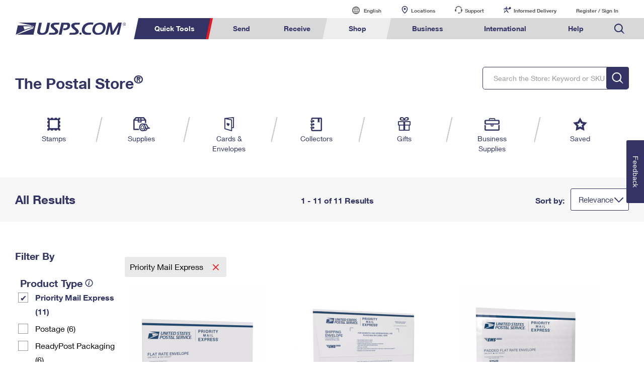

--- FILE ---
content_type: application/x-javascript
request_url: https://store.usps.com/external/scripts/dojo-1.9.7/_base/NodeList.js
body_size: -48
content:
define(["./kernel","../query","./array","./html","../NodeList-dom"],function(b,a,d){a=a.NodeList;var c=a.prototype;c.connect=a._adaptAsForEach(function(){return b.connect.apply(this,arguments)});c.coords=a._adaptAsMap(b.coords);a.events="blur focus change click error keydown keypress keyup load mousedown mouseenter mouseleave mousemove mouseout mouseover mouseup submit".split(" ");d.forEach(a.events,function(a){var b="on"+a;c[b]=function(a,c){return this.connect(b,a,c)}});return b.NodeList=a});


--- FILE ---
content_type: application/javascript
request_url: https://store.usps.com/3Kf0lQ/eAxM/Cq/zN4R/LcwdA7Bw/Y1kESwrXOuhfbc1u1m/FXwEbR59TQ4/IGlnViIs/GQcC
body_size: 182704
content:
(function(){if(typeof Array.prototype.entries!=='function'){Object.defineProperty(Array.prototype,'entries',{value:function(){var index=0;const array=this;return {next:function(){if(index<array.length){return {value:[index,array[index++]],done:false};}else{return {done:true};}},[Symbol.iterator]:function(){return this;}};},writable:true,configurable:true});}}());(function(){U();UNU();SYU();var HM=function(hL){return ~hL;};var ff=function(Cx,Cv){return Cx in Cv;};var Lh=function(E4){return !E4;};var pv=function(){return ["\x6c\x65\x6e\x67\x74\x68","\x41\x72\x72\x61\x79","\x63\x6f\x6e\x73\x74\x72\x75\x63\x74\x6f\x72","\x6e\x75\x6d\x62\x65\x72"];};var lL=function(JJ){var qh='';for(var fx=0;fx<JJ["length"];fx++){qh+=JJ[fx]["toString"](16)["length"]===2?JJ[fx]["toString"](16):"0"["concat"](JJ[fx]["toString"](16));}return qh;};var Em=function(XY,Rt){return XY!==Rt;};var KC=function(Rw,xw){return Rw^xw;};var YY=function(){return kw.apply(this,[c6,arguments]);};var QY=function(gC){return void gC;};var sx=function(){return d6["Math"]["floor"](d6["Math"]["random"]()*100000+10000);};var qx=function(Wt,Dh){return Wt>Dh;};var sw=function(){return Bm.apply(this,[jD,arguments]);};var C4=function(jm){if(jm===undefined||jm==null){return 0;}var Ow=jm["toLowerCase"]()["replace"](/[^a-z]+/gi,'');return Ow["length"];};var nl=function(){return ["\x6c\x65\x6e\x67\x74\x68","\x41\x72\x72\x61\x79","\x63\x6f\x6e\x73\x74\x72\x75\x63\x74\x6f\x72","\x6e\x75\x6d\x62\x65\x72"];};var BC=function(zW,rB){return zW<<rB;};var ZL=function(PL,nh){return PL>>>nh|PL<<32-nh;};var lh=function(KY){var qW=1;var NJ=[];var Ww=d6["Math"]["sqrt"](KY);while(qW<=Ww&&NJ["length"]<6){if(KY%qW===0){if(KY/qW===qW){NJ["push"](qW);}else{NJ["push"](qW,KY/qW);}}qW=qW+1;}return NJ;};function U(){r0=Object['\x63\x72\x65\x61\x74\x65'](Object['\x70\x72\x6f\x74\x6f\x74\x79\x70\x65']);if(typeof window!=='undefined'){d6=window;}else if(typeof global!==[]+[][[]]){d6=global;}else{d6=this;}}var IO=function(){return Bm.apply(this,[PA,arguments]);};var rt=function(XO,Jx){return XO*Jx;};var Rv=function(AJ,jh){return AJ/jh;};var Lt=function ZO(SO,kf){'use strict';var s4=ZO;switch(SO){case UN:{var Oh=kf[PA];OJ.push(wL);var nw;return nw=Oh&&wl(EI()[OB(Tm)](v4,cO,Lh(Lh(pW)),nL),typeof d6[lx()[bx(Tf)](BY,GM,tm,fM)])&&j4(Oh[WW()[mt(bW)](KO,Lh(Lh([])),Vx)],d6[lx()[bx(Tf)].apply(null,[BY,Lh(Lh(pW)),tm,nm])])&&Em(Oh,d6[j4(typeof lx()[bx(rx)],Om([],[][[]]))?lx()[bx(Wh)](FL,Lh(Lh(pW)),TB,DY):lx()[bx(Tf)].apply(null,[BY,Lh(Lh(sO)),tm,pC])][WW()[mt(q4)].call(null,Bv,IJ,UJ)])?Of()[qm(Wh)](Wh,XJ,wh,wh,Lh(pW),NL):typeof Oh,OJ.pop(),nw;}break;case ED:{var qM=kf[PA];return typeof qM;}break;case NK:{var tf=kf[PA];OJ.push(pY);var rO;return rO=WL(c6,[lx()[bx(AW)].apply(null,[sB,bl,CI,bl]),tf]),OJ.pop(),rO;}break;case UU:{var zf=kf[PA];OJ.push(OI);var EW=d6[Em(typeof WW()[mt(GC)],Om('',[][[]]))?WW()[mt(Sm)].call(null,tl,bl,zv):WW()[mt(CO)].call(null,gm,RL,kY)](zf);var X4=[];for(var Lv in EW)X4[WW()[mt(qY)].call(null,Ct,Mt,Pt)](Lv);X4[lx()[bx(ht)].call(null,Tx,qY,Bt,x4)]();var nB;return nB=function TC(){OJ.push(fO);for(;X4[Em(typeof WW()[mt(xt)],'undefined')?WW()[mt(pW)].call(null,gO,Gt,KL):WW()[mt(CO)](Jh,Gt,MC)];){var MO=X4[EI()[OB(IC)](b4,El,Vx,rY)]();if(ff(MO,EW)){var lt;return TC[EI()[OB(Mt)](PM,QI,Lh(Lh([])),ZY)]=MO,TC[EI()[OB(fM)](Yh,DY,Nw,Ah)]=Lh(sO),OJ.pop(),lt=TC,lt;}}TC[EI()[OB(fM)](Yh,P4,xt,Ah)]=Lh(vf[q4]);var Eh;return OJ.pop(),Eh=TC,Eh;},OJ.pop(),nB;}break;case QT:{var cm=kf[PA];return typeof cm;}break;case p0:{var xW=kf[PA];OJ.push(jB);var FI;return FI=xW&&wl(EI()[OB(Tm)](mm,RJ,I4,nL),typeof d6[lx()[bx(Tf)](BY,PY,Kh,x4)])&&j4(xW[WW()[mt(bW)](xJ,px,Vx)],d6[lx()[bx(Tf)](BY,Tm,Kh,RL)])&&Em(xW,d6[lx()[bx(Tf)](BY,QI,Kh,AL)][WW()[mt(q4)](kW,pJ,UJ)])?Of()[qm(Wh)].call(null,Wh,YO,wh,mO,Lh({}),sJ):typeof xW,OJ.pop(),FI;}break;case pP:{return this;}break;case Ub:{OJ.push(dI);this[EI()[OB(fM)].call(null,IY,Lh(Lh({})),fW,Ah)]=Lh(pW);var fL=this[lx()[bx(p4)](HY,WI,DL,Lh([]))][pW][Vm()[Hv(Wh)].apply(null,[HJ,cO,lm,IC,hM])];if(j4(WW()[mt(P4)].apply(null,[Qh,Lh(Lh([])),lv]),fL[j4(typeof EI()[OB(AW)],Om('',[][[]]))?EI()[OB(cO)](NC,Pf,YI,FM):EI()[OB(bl)](ml,Vx,fM,xl)]))throw fL[lx()[bx(Bl)].call(null,bf,U5,GL,K9)];var fr;return fr=this[lx()[bx(IC)].call(null,rc,Lh(Lh(pW)),bw,Lh(pW))],OJ.pop(),fr;}break;case Hb:{var Cd=kf[PA];var Jg=kf[pP];var QE=kf[PX];return Cd[Jg]=QE;}break;case gA:{var n9=kf[PA];OJ.push(Mp);var Mr;return Mr=n9&&wl(EI()[OB(Tm)](UE,px,AE,nL),typeof d6[lx()[bx(Tf)](BY,sE,rj,Nw)])&&j4(n9[WW()[mt(bW)].call(null,HQ,CO,Vx)],d6[Em(typeof lx()[bx(js)],Om('',[][[]]))?lx()[bx(Tf)].call(null,BY,Lh(Lh({})),rj,Bl):lx()[bx(Wh)](Hq,Nw,KR,bl)])&&Em(n9,d6[lx()[bx(Tf)].call(null,BY,ZH,rj,Bl)][WW()[mt(q4)](Wc,YR,UJ)])?Of()[qm(Wh)](Wh,kr,wh,CO,sO,Mt):typeof n9,OJ.pop(),Mr;}break;case PT:{var pg=kf[PA];var dE=kf[pP];var CQ=kf[PX];OJ.push(s2);try{var Rg=OJ.length;var pr=Lh([]);var QH;return QH=WL(c6,[EI()[OB(bl)](xQ,Tx,CE,xl),WW()[mt(WI)](hx,ER,Tm),lx()[bx(Bl)](bf,W5,MY,G9),pg.call(dE,CQ)]),OJ.pop(),QH;}catch(nj){OJ.splice(Gz(Rg,sO),Infinity,s2);var Ip;return Ip=WL(c6,[EI()[OB(bl)](xQ,Vj,Lh([]),xl),WW()[mt(P4)].call(null,Ph,wh,lv),j4(typeof lx()[bx(fH)],Om('',[][[]]))?lx()[bx(Wh)].apply(null,[TE,zR,mg,Wh]):lx()[bx(Bl)](bf,bl,MY,Lh(pW)),nj]),OJ.pop(),Ip;}OJ.pop();}break;case kb:{var vq=kf[PA];OJ.push(gr);var bz;return bz=vq&&wl(EI()[OB(Tm)].call(null,Zz,K9,Lh(pW),nL),typeof d6[lx()[bx(Tf)](BY,PY,zx,IJ)])&&j4(vq[WW()[mt(bW)](FL,OZ,Vx)],d6[lx()[bx(Tf)](BY,pW,zx,G9)])&&Em(vq,d6[lx()[bx(Tf)].apply(null,[BY,sO,zx,Sm])][j4(typeof WW()[mt(Jc)],Om([],[][[]]))?WW()[mt(CO)].apply(null,[IR,Xz,lz]):WW()[mt(q4)](sg,sO,UJ)])?Of()[qm(Wh)].apply(null,[Wh,Tc,wh,Lh({}),mO,DY]):typeof vq,OJ.pop(),bz;}break;case AV:{var vg=kf[PA];var Id=kf[pP];var D2=kf[PX];OJ.push(Dd);vg[Id]=D2[EI()[OB(Mt)].call(null,FH,Ez,q5,ZY)];OJ.pop();}break;case bK:{return this;}break;case Bb:{OJ.push(PR);var Cp;return Cp=j4(typeof WW()[mt(AE)],Om([],[][[]]))?WW()[mt(CO)](fj,CO,Qr):WW()[mt(YI)].call(null,Az,Mt,rR),OJ.pop(),Cp;}break;case OU:{var Kc=kf[PA];return typeof Kc;}break;case Uk:{var Pc=kf[PA];return typeof Pc;}break;case RT:{return this;}break;case VA:{var Jn=kf[PA];return typeof Jn;}break;case S7:{var A9=kf[PA];OJ.push(xn);var Wn;return Wn=A9&&wl(EI()[OB(Tm)].apply(null,[Z5,OQ,YR,nL]),typeof d6[Em(typeof lx()[bx(pW)],Om([],[][[]]))?lx()[bx(Tf)](BY,Tx,vw,Lh(Lh([]))):lx()[bx(Wh)](wh,hj,QR,GM)])&&j4(A9[WW()[mt(bW)].apply(null,[mm,Lh(sO),Vx])],d6[j4(typeof lx()[bx(zR)],Om('',[][[]]))?lx()[bx(Wh)].call(null,Cg,DY,z9,bs):lx()[bx(Tf)].apply(null,[BY,Lh(Lh(sO)),vw,Tx])])&&Em(A9,d6[lx()[bx(Tf)].call(null,BY,p4,vw,Lh(Lh(pW)))][WW()[mt(q4)].apply(null,[Rr,mO,UJ])])?Of()[qm(Wh)](Wh,pp,wh,G9,Lh(Lh({})),Ez):typeof A9,OJ.pop(),Wn;}break;}};var hq=function(){ld=["\t\b","6\b2Z","JR>)(]r","/\n]\fP2T93.G",",FK$)3Y","/OY&\fS\\T2\nD","hi9,\x00|fr-3d$ph=-35\fqg\r-$JO\".RDP3\vFN2J\v\"8Sf~uqJQ","m\bCSVLwpf","","M","&","vE.2VOI:","2\t`s/Z\v7HW;-$EN","L7\b[^\x40_0","\\7\f;8LL8+\x00\v\x00OI\nRX^\tG\\4*6$M\x07 3NIn\b=\v\x00","S","L\tT\"V","!F\rS%*2ayR\"+k\x40E","_\'>\x07Yb);/\\FO","\r%\x40M","y","a]9[Z.z)","2y[2>FE)\n2RAU","]",",X=$Z","Q$","/JY( Ot9\x00J\fPG064N>\"","v> +s|","S5^#. ","LZ\'X>\t\x3f-M","J88\'Ea5\f\'K}R%","OJ*\x3f","6","\v\x3f8Z","\x07\vL>V-\\)\r;5","HX4(","0^\x40_0","k\b2","JF","\'95","\f(_","\x00\"_KU","H6 3Lg\"2S","]*\n`","J","W6\voQ#M\t","\'C","0)2}B*)UKt9\x00\fL","^\n\n\"\f\x3f,LP#\x3fP&\'\'VK",")0","X\\B/","+YKI","41Z","\t\f0W","N1\rFQ","(\x40Z6PG#5/][98fmN$6OGT1F2FJ,\\","%","HT56Li.\t\'HE","[K98/DN","\n","!ZCV>","\rZ4m\n\r\x3f5[G)\'MN5;4r\x40W6\b","*!J).$[_##4","\"[[68#lG\"\f(O","Cx","!.>w","3/][%()^E","9-\x40]<","#U[V:KZ","_(\f E]\" \']N#","\x40\"\v","-3]D!*","H","Yv\t","",",M\\",":\vLL)V\r","\b\x07","\x00\nEi%K\b(ZJ","d]^3\x40R\\\v;5L","-*YC&","\f>O","4\x075OOW32\r\x40\rX%K","L[:","e\v>","YJ5\fUZ","Y-^\n\n8;3N[#\x3f"," MQ<)HX)\bq\r^]<<3D\tY,f<\x07\n5-","T","\n)WB^<,LZ.P#. ","^","5","",",[h%[83H]<%(Nn\x3f\f6OGT1","3)*]J",";\'$VY\'Q<tpYHQVl",")OAh+G\rk!^","2\f4zI^1;H^","/Y\\",".3O"," vZ3\\<7$]L>/\n\x40F.\t\x00T\\o:\v\x40X","0\x3f3D","\"\b$XE","\x40M)(LY&\t4}[U<F","V.","3\vpC","\'WG_\x07\v]R0MO\n\b\x40>$ZJ%9%]^5I(T\x406[\v],\\O\t. G]2bL`Eg\"^\\+\t_K)M\n\f6$9#(J5\b\x3fAY5]-L\nG\b;7L6lzR**GO:]MF^\n.)FZy","Q/Y","I^=","(]OH","\x07y","A\vLN.*$[J.","]2X","\"#Q_\v\n","Z]B16]M!M\x00\f","\b","J3\\","(MHZ\x00%(3FL","7nr\b(#K^ \"#UJ^-\rvQ&V","J^3p","O!K","(ZB","\vGW","M7","3_","6=[\vI%","~z","H","\f","US8*\x40Jz-3]D!*","\x3f,","\v\x3f8MQ \""," 1nZ|$","DB*=\x3fKKH",">YS%i\x074)2\x40Q9","1HY2","_-\tL","w BW3","/)GM.4ZLW:","\b\r*-LJ2","*.IAV:F-L\x07P4\\O:15FNw/L\\\"","/\b|","4^O_&5\vHZ","H[7\x07\"xFR3","\"HR;)\"yC&)V","/W*","Z\x3f","h[7\fZW~-[","vt0\v\"IGM: Z\tM)I!4\"","5]Y\"","2\\\v\x3f%","9 MV6\\!-3HN\')\"","NN38#VKU+=P$^-\\","3>CVC\'","ZO\b%^","\ra[#U]T-9H^}","\x40Z2X\x40($ZK;8f\x40Xg2OU\tC\\4","\rLP,O\n","(XZR0\b","( GZ8!|b","=\f\n-HG2>fN5\x00)Uk3\x40","Z\b(.D[\b-5PE$.\n4R^O\bF","6\nL\r^,\f2aHJ#)+Y_","\vO0U3.G=-0HX$\x006O","\'VLR:\b\vV\'QS42FL","Z.]\n\f","9$E[%#+L_\"","\tLK","8\vaX(|\n*8_;9#Z","M:",":)2AD#","!8\f;2]i68/[j+2","\'\\;\v7$GJ5M","I^+!DO!]",";53\t[/84HH3\x07!AY9\fJ\vK)V^\f#2\x07","O/K",">\r ","8)\"9Q","BU","5/OW%!","4\\\n\x3f ",":\v\x40~$]","Qop","9)HL#\"Lj3","U","s","Y&\r)V","\t.8","9#\"Le&\f","\"EW2\"2q","Z[","}\n\b\x3f\fFJ>#(l]\"","\r6","28YQ#","Y^)","R1\\Z3","^ld.[kM#_mq;","\fev#86{N6\b\f5O","#K\n.(HR$","~2^.2","4D\\2>","2B^^","hO,\\\x3f3\x3f5\\N)\']^5","AL8!#\t{;IRKL:","9)HL8","^\'[L","","\vF\\(\\","\x00VG","rI","O*","\fAY4","u\t","}`|","\b%P","\v\t\nJz6\\\n","$\\\b7LP#","HYH","`_\t,$[a\"\"1[J7\r\f\"","=$OQ495","J^.^\n","*/GB4","]5Z.","[/W\n","T1\v\\Z5I","J((K[","3M\f","3K\f","VKM","7\t\x005l","$4/FJw/\'EGgI%WOH,FZJ^`_3.G","5\\X7\x07\"^Jb6M","Z2 #NJ3","o>+h8z","","__;9#","YL88)JD+","#OqO:\nDK2\x40","]G^3\f","mQ49+LE3","-V\r\v","0\bF\v[%W\v","]z,\\\t","6Z]O:","J","H\\5","7","Z\"~#,>$[[%","S68%Af\"\x00\'","\n\b&39LZ","3\"F","vN;-\x3f^Y.2dqY6\b\x40Xf","\x40:W/M\x00...J_$8","05","XFZ-%M","GZ#M\t","XwO]","-[L(","oe","~DP","\f2","<)\x3fYY\"","\'_Jg<6WKO6\\\r)W",",A\vM%]8\v\x3f3",";(Ei>(2A","+Z^",">.JK:)(]f(\f",".R]O0",")M_","L,\n","\"NCV&","S&wEOi&\vqV.]!ER\"]8\r+zw","Z[#\r2]Y.2^","x\vF\v`_\v>{\tj\x3f)fZ_5\x07!ZT\tQ#V\v\x409.GJ6%(Z\v$\b4ZMO:\f\tJ4J\x405\'\tJ\x3f)feJ3\x07w\\Z1\x07","-$KU>80\x40X.\x00*RZB<G\rZ","*T[X76\x40K3","4#","1LH","L)v","\fHJ\x3f","LV#\\\"\n(8","M;%%L","5\b\x072RC^\nPM)^\x07\n","!^Zr+","JR,Hq!T\n","0.\x40P","_$;","\b^","+#]d094T^^-mL#K(2","\vJ","x\f","ZU","D7S","A","8\va^2M\r(D[$8\'D[","3%","$F$G\vK)O\n^>$t*"];};var B5=function(Mq){if(Mq===undefined||Mq==null){return 0;}var wp=Mq["toLowerCase"]()["replace"](/[^0-9]+/gi,'');return wp["length"];};var cI,YW,Zh,gA,XM,sm,MS,R,IY,OV,nD,gl,OU,mY,nI,wW,zk,Dw,RY,qP,U3,sC,pK,Zw,Hb,RA,FY,nU,GB,FJ,Wf,jw,Gm,jS,cx,zx,cA,qB,I6,Lm,HP,cw,CX,rv,NI,tw,DM,dl,UB,wI,d0,QT,rV,VF,Ex,pm,QN,dv,VL,hS,rU,Zm,TW,KJ,qO,QF,R0,MP,Xx,QO,WO,Fw,pS,jA,Kx,V6,Dl,Fv,rm,mL,FC,Cf,PP,II,pF,WX,Dv,jF,AT,XL,SB,CM,tL,AV,Y6,bt,j0,zV,nb,kI,B7,rP,Yx,fT,Px,WS,CT,PT,LY,vW,K3,GJ,Df,It,U6,p6,Sv,qC,hh,LP,ZI,vl,Vf,EV,Mw,F4,dw,nO,sb,s6,Uv,gw,FS,jW,Ym,QK,D3,vV,lW,Gl,vx,jT,Wm,RC,th,P,bw,Yt,HD,GO,Sb,zY,fJ,sX,UW,Ok,dN,xf,hk,p0,cL,T6,tP,vD,FT,bM,Cl,J0,O4,W7,ct,WB,B6,jV,M3,YL,k4,EL,jx,xY,Pm,XN,I0,vO,jI,zM,Fh,hm,EF,kC,BL,Ob,XD,ZJ,gv,mS,kv,mU,gV,CP,QL,dh,HV,VS,X3,g6,qL,wY,U7,wB,hO,VJ,BO,Tl,Wk,Nt,TX,Lk,NU,At,NB,WP,ZF,PK,lO,Al,ZC,hP,lB,jO,IA,JI,RT,Jw,kV,TJ,Ch,bK,UF,Hm,z0,AC,BJ,HI,WU,b6,MA,KT,b0,cU,jX,Qt,sh,RI,Sx,hT,Ht,SN,AI,xL,OS,wb,Il,jC,xC,ww,xN,SC,L4,AO,rX,EN,pw,sM,Iw,sL,PC,gt,hb,Bh,mx,Fm,Kf,dP,nJ,Mk,zS,LJ,g7,hl,WJ,dC,Vb,Pw,CK,jJ,Ul,jK,vt,vA,lY,RO,zL,IB,wO,RW,zJ,vB,NA,Ox,Vh,DW,zB,FB,UN,vM,IW,zC,JW,Xf,tl,pD,YM,SF,Wv,bO,IF,jD,lJ,Qw,VD,dO,Ff,kt,IT,Rh,EU,Db,w4,qS,P0,Ph,MD,A,tv,Nv,JL,fb,pM,B,MK,J4,Wl,dX,cJ,DJ,Mm,TM,QA,mJ,YC,vY,hJ,OL,xm,kT,Vt,EC,D4,Ov,Xl,ll,KK,QU,sI,Rm,jM,Zb,rD,gM,YS,tI,jY,Kl,T,XX,Um,kh,AB,f4,pL,FO,wf,Cw,Vl,Dm,bS,K7,X6,hf,S6,KP,JM,zh,SM,Ft,Zt,YV,q,UO,vN,AS,GL,dJ,YB,Q4,IM,Lf,Hl,Z4,IK,Zv,vk,UI,MM,fB,OW,Jf,cB,v3,k0,Y,S4,fk,zm,cv,x7,Nm,PJ,VU,pt,jk,st,SL,gI,ZX,LC,bm,CJ,SD,G3,JC,l7,CY,FX,mF,OC,BM,DT,sW,HO,IV,SJ,VC,HL,ft,pA,wt,JB,mf,NW,c4,mv,wT,O6,vL,jU,XC,XS,dW,AM,Jv,Mv,GN,BV,nv,Bb,zD,GP,fm,Ll,n4,Mh,GA,rC,ZM,Ev,bk,L0,KN,St,Zx,zO,Jl,lK,Kt,Xk,Hw,gW,MX,sY,wJ,kb,IN,W6,QW,CB,Kh,VA,HW,Tt,E,pB,ML,Hh,QX,kJ,HU,G4,VM,SY,P7,VN,Sw,Qv,Zl,bh,G6,hw,mw,Vw,r3,dY,Nh,MW,pO,Xw,v0,Ax,ph,QJ,H4,n3,ND,TD,Uf,FK,Qh,mW,wk,tM,hY,Vv,tC,DK,vI,RB,lU,bL,H0,bC,rF,lN,xX,QM,mC,r6,HB,UY,KV,cl,Nf,zw,cK,VO,Gx,TF,GI,Ih,Ef,M4,wM,fY,jL,UX,kK,zN,tO,rh,Ql,Xt,KB,wv,VB,SA,n0,VI,Vk,Sf,PB,fI,zI,t4,A0,wm,Ot,HC,Rx,Pk,fV,LA,Ml,LD,OO,qt,qI,jl,gB,jv,xO,kO,TI,wK,ED,MI,g4,BS,t6,EO,Lw,Nl,cS,Aw,NK,M6,Tw,nC,Bx,l4,TO,vh,Jm,Y4,F6,bT,mP,J6,ZV,pU,KI,Ew,qU,gT,Dk,YA,zT,YD,pV,kx,ZK,j6,sv,dB,lC,tW,W4,tm,V4,IL,LI,MY,cW,gx,T4,Fb,rw,kB,OM,XV,VY,rl,tB,Uh,Lb,Gw,Mx,K4,Am,MB,bI,AY,Rl,tJ,SK,N,N4,NV,rf,QB,xI,Xh,sl,DC,jt,OY,SU,Kw,wU,gD,Fl,dV,Kv,R4,KM,d4,GD,zt,dk,G7,JT,CW,dL,rL,m0,EB,TY,kF,v6,x6,DB,Hx,Jt,g3,RV,DX,Xm,Z3,ZB,Nx,hC,O3,MJ,Q7,kM,BI,Sh,xx,JU,LL,WT,tx,UL,sU,b4,ck,gJ,Yk,d7,wC,NX,wD,RP,Cm,U4,Qm,pI,GU,TV,hI,Fx,WM,w6,lM,LB,UM,Xv,Gh,LM,VV,zA,VP,RF,Et,lI,PD,bB,wx,BA,rJ,Bf,KX,lw,EJ,US,UK,Lx,hv,vS,kL,Th,f0,PW,qN,RM,FV,WN,cX,hB,nM,ID,PO,E0,cC,fC,KW,Iv,kl,mb,hW,gL,xM,Pv,DL,Uw,LW,UP,nW,SW,m4,Yf,rW,QC,xv,WC,TL,Ix,V0,cT,mh,JO,gh,vJ,kP,lk,Mf,NM,z6,VX,SI,IU,YJ,Yb,mM,Gv,JK,XW,MU,zF,S3,nt,df,JY,Ol,vC,Bk,qv,EM,WY,vU,Wx,Ct,T0,bJ,dx,B4,bY,fv,XU,lP,If,MF,Bw,nx,fw,BW,r4,GF,Sl,zU,lf,Im,zl,BB,tt,UC,Ux,j7,qw,Qx,Z7,gY,vw,mD,NO,CC,z4,xb,Yl,cY,cM,Tv,nY,Xb,OF,gF,HT,Pb,xB,ql,TU,fl,ZA,Af,dF,XK,Tb,xh,EY,rS,DN,XI,vF,FW,vv,rI,bv,Av,Dt,GW,Pl,ZW,LN,Yv,DI,fh,CN,UD,WK,Ab,NY,A4,VW,mB,LO,Dx,Yw,Uk,Q0,Gb,XB,XA,t7,mI,cb,vm,GY,hx,ON,AA,CV,fP,DO,ZU,PV,bD,gS,tY,YX,km,qJ,xD,Km,I3,G0,dM,dA,CL,SV,Yh,rM,Ub,Ut;var C5=function(){Xj=["\x6c\x65\x6e\x67\x74\x68","\x41\x72\x72\x61\x79","\x63\x6f\x6e\x73\x74\x72\x75\x63\x74\x6f\x72","\x6e\x75\x6d\x62\x65\x72"];};var Gz=function(dH,Ig){return dH-Ig;};var Kd=function NZ(br,cg){'use strict';var m9=NZ;switch(br){case Bb:{OJ.push(px);var ng=[Em(typeof Vm()[Hv(H2)],Om(lx()[bx(Xz)](SH,Lh(pW),Vc,GM),[][[]]))?Vm()[Hv(pC)](Xz,px,mp,Wh,zv):Vm()[Hv(fW)](Tf,WQ,LE,fW,Pd),Y2()[kE(pC)].apply(null,[QI,zR,GM,DY,Eg,OZ]),j4(typeof EI()[OB(WI)],Om([],[][[]]))?EI()[OB(cO)](Nj,q5,Lh(sO),QQ):EI()[OB(I4)](dR,WI,CE,j2),lx()[bx(AL)].call(null,AE,CE,rE,sJ),EI()[OB(GM)].call(null,Lq,px,px,Ic),Of()[qm(OZ)](x4,hH,IC,Xz,IJ,vZ),EI()[OB(nm)](dz,Lh([]),p4,qz),EI()[OB(Nw)](OI,Lh(Lh(pW)),OQ,Bs),Of()[qm(Sm)].apply(null,[pC,Mg,w2,In,El,n2]),WW()[mt(ER)].call(null,AH,zR,fj),WW()[mt(W5)](j2,Lh(Lh({})),WH),lx()[bx(NL)](EQ,WI,cE,Jc),EI()[OB(RL)](N9,n2,hM,m5),EI()[OB(AL)](lZ,hE,IJ,fW),WW()[mt(P5)](HE,Op,c5),lx()[bx(q5)](Vj,Lh({}),sR,CE),Em(typeof WW()[mt(qY)],'undefined')?WW()[mt(In)].apply(null,[rE,Lh(pW),sB]):WW()[mt(CO)].apply(null,[hr,TZ,S9]),EI()[OB(NL)].call(null,Od,Lh(sO),Lh([]),Tf),j4(typeof WW()[mt(hM)],Om('',[][[]]))?WW()[mt(CO)](O9,Lh(pW),Ep):WW()[mt(js)](lE,rx,OQ),EI()[OB(q5)].call(null,WQ,sO,bp,Bl),EI()[OB(zg)].apply(null,[cj,Nw,Lh(sO),x4]),WW()[mt(cf)].apply(null,[W9,Lh(Lh({})),Xz]),WW()[mt(G9)](AZ,Xd,PE),WW()[mt(Vj)](lQ,Lh(Lh(sO)),OZ),lx()[bx(zg)](RJ,IC,Bt,Lh(Lh([]))),WW()[mt(hj)].apply(null,[LJ,Lh([]),k2]),sQ()[PH(pC)](hH,bp,RJ,Mt,Bl)];if(wl(typeof d6[j4(typeof lx()[bx(CR)],Om('',[][[]]))?lx()[bx(Wh)].call(null,V5,bW,Dr,hE):lx()[bx(Vj)].call(null,fp,GM,js,cO)][WW()[mt(I4)](fM,GM,Kj)],WW()[mt(El)](Up,pJ,fp))){var vn;return OJ.pop(),vn=null,vn;}var Yz=ng[WW()[mt(pW)](p4,YR,KL)];var Nn=lx()[bx(Xz)](SH,H2,Vc,HJ);for(var Rf=pW;Hr(Rf,Yz);Rf++){var On=ng[Rf];if(Em(d6[lx()[bx(Vj)](fp,Tm,js,Bl)][WW()[mt(I4)](fM,cf,Kj)][On],undefined)){Nn=lx()[bx(Xz)].apply(null,[SH,ER,Vc,AL])[WW()[mt(xt)](KZ,IJ,A2)](Nn,EI()[OB(hE)].call(null,HC,Lh(sO),IC,sd))[WW()[mt(xt)](KZ,q4,A2)](Rf);}}var VZ;return OJ.pop(),VZ=Nn,VZ;}break;case Hb:{OJ.push(kq);var Kg;return Kg=j4(typeof d6[lx()[bx(vZ)](Yj,px,tB,CE)][lx()[bx(hE)].call(null,dn,Gt,rL,Lh(Lh(sO)))],EI()[OB(Tm)].apply(null,[vH,AW,Xd,nL]))||j4(typeof d6[lx()[bx(vZ)](Yj,G9,tB,kR)][EI()[OB(IZ)].apply(null,[mY,ht,HJ,Jc])],EI()[OB(Tm)](vH,bs,nm,nL))||j4(typeof d6[lx()[bx(vZ)](Yj,Ln,tB,Lh(Lh([])))][lx()[bx(IZ)].call(null,j2,Lh(pW),fC,Lh(sO))],EI()[OB(Tm)].apply(null,[vH,Lh(Lh(pW)),Lh(sO),nL])),OJ.pop(),Kg;}break;case GU:{OJ.push(pn);try{var Es=OJ.length;var mj=Lh({});var XQ;return XQ=Lh(Lh(d6[lx()[bx(vZ)](Yj,q5,fk,pC)][lx()[bx(TZ)](c5,CE,Ns,Sm)])),OJ.pop(),XQ;}catch(Sq){OJ.splice(Gz(Es,sO),Infinity,pn);var Ms;return OJ.pop(),Ms=Lh({}),Ms;}OJ.pop();}break;case cU:{OJ.push(hr);try{var Bd=OJ.length;var xz=Lh(Lh(PA));var Fc;return Fc=Lh(Lh(d6[lx()[bx(vZ)](Yj,Tm,B4,AE)][WW()[mt(GM)].call(null,KI,js,H5)])),OJ.pop(),Fc;}catch(d9){OJ.splice(Gz(Bd,sO),Infinity,hr);var rg;return OJ.pop(),rg=Lh([]),rg;}OJ.pop();}break;case xb:{OJ.push(PR);var YH;return YH=Lh(Lh(d6[lx()[bx(vZ)](Yj,hM,cH,OQ)][lx()[bx(pJ)].call(null,Tp,Lh(pW),xJ,AE)])),OJ.pop(),YH;}break;case zN:{OJ.push(Sn);try{var nE=OJ.length;var g2=Lh(pP);var hs=Om(d6[WW()[mt(nm)].call(null,Wf,Tm,gz)](d6[lx()[bx(vZ)](Yj,sO,DC,Br)][Em(typeof EI()[OB(qY)],'undefined')?EI()[OB(TZ)].apply(null,[SW,Bl,AE,qY]):EI()[OB(cO)](Hp,Lh(Lh([])),q4,lp)]),BC(d6[WW()[mt(nm)](Wf,hj,gz)](d6[lx()[bx(vZ)](Yj,jE,DC,Lh(sO))][lx()[bx(n2)].call(null,fW,El,xL,PY)]),sO));hs+=Om(BC(d6[WW()[mt(nm)].apply(null,[Wf,hM,gz])](d6[lx()[bx(vZ)](Yj,CO,DC,H2)][WW()[mt(Nw)](OO,Lh(Lh([])),zz)]),vf[cO]),BC(d6[WW()[mt(nm)].call(null,Wf,G2,gz)](d6[lx()[bx(vZ)](Yj,YI,DC,n2)][EI()[OB(pJ)].call(null,mL,YR,Wh,GM)]),q4));hs+=Om(BC(d6[WW()[mt(nm)].call(null,Wf,cf,gz)](d6[lx()[bx(vZ)](Yj,p4,DC,P4)][WW()[mt(RL)].apply(null,[VB,Lh({}),m5])]),bW),BC(d6[WW()[mt(nm)](Wf,nm,gz)](d6[lx()[bx(vZ)](Yj,AL,DC,Lh([]))][lx()[bx(I5)](UZ,P4,xE,YI)]),CO));hs+=Om(BC(d6[WW()[mt(nm)](Wf,js,gz)](d6[lx()[bx(vZ)](Yj,q4,DC,Mt)][lx()[bx(wr)](qY,vr,BO,Lh({}))]),Wh),BC(d6[WW()[mt(nm)](Wf,Lh(Lh(sO)),gz)](d6[lx()[bx(vZ)].apply(null,[Yj,Wh,DC,AE])][WW()[mt(AL)](wt,x4,tj)]),H2));hs+=Om(BC(d6[WW()[mt(nm)].apply(null,[Wf,Lh(sO),gz])](d6[lx()[bx(vZ)](Yj,Lh(Lh(pW)),DC,Tx)][EI()[OB(n2)](ZJ,Lh({}),qY,wq)]),vf[Mt]),BC(d6[WW()[mt(nm)](Wf,CR,gz)](d6[lx()[bx(vZ)].call(null,Yj,Lh(Lh(pW)),DC,PY)][WW()[mt(NL)](B6,Jc,ZH)]),vf[Ez]));hs+=Om(BC(d6[WW()[mt(nm)](Wf,Tx,gz)](d6[lx()[bx(vZ)](Yj,Vj,DC,nn)][EI()[OB(I5)].call(null,GY,LE,hE,lr)]),vf[cs]),BC(d6[WW()[mt(nm)].apply(null,[Wf,H2,gz])](d6[Em(typeof lx()[bx(TH)],Om([],[][[]]))?lx()[bx(vZ)](Yj,q5,DC,Tx):lx()[bx(Wh)].call(null,Ep,LE,jB,Bl)][EI()[OB(wr)](PO,ER,Tx,Q5)]),qY));hs+=Om(BC(d6[WW()[mt(nm)](Wf,IZ,gz)](d6[lx()[bx(vZ)].apply(null,[Yj,Lh(pW),DC,I4])][WW()[mt(q5)](Yh,Lh(pW),V5)]),vZ),BC(d6[WW()[mt(nm)].apply(null,[Wf,sO,gz])](d6[lx()[bx(vZ)](Yj,pJ,DC,hE)][lx()[bx(xs)](JZ,Vx,UO,U5)]),vf[Jc]));hs+=Om(BC(d6[WW()[mt(nm)](Wf,Lh(Lh(sO)),gz)](d6[lx()[bx(vZ)](Yj,Lh(Lh({})),DC,GC)][lx()[bx(r5)].call(null,ls,G2,JM,Br)]),fW),BC(d6[j4(typeof WW()[mt(xt)],Om('',[][[]]))?WW()[mt(CO)].call(null,qH,Lh(Lh({})),TR):WW()[mt(nm)](Wf,Wh,gz)](d6[lx()[bx(vZ)](Yj,Wh,DC,qY)][Em(typeof EI()[OB(YI)],Om('',[][[]]))?EI()[OB(xs)].call(null,fB,CO,I4,P5):EI()[OB(cO)].call(null,SE,Lh(Lh(sO)),Lh({}),PQ)]),OZ));hs+=Om(BC(d6[Em(typeof WW()[mt(mO)],Om('',[][[]]))?WW()[mt(nm)](Wf,Xd,gz):WW()[mt(CO)](Ec,NL,rx)](d6[lx()[bx(vZ)].call(null,Yj,Lh(Lh([])),DC,bs)][lx()[bx(Lr)](G2,RJ,lI,x4)]),Sm),BC(d6[WW()[mt(nm)](Wf,vr,gz)](d6[lx()[bx(vZ)].apply(null,[Yj,CO,DC,CO])][WW()[mt(zg)](Mz,WI,Ah)]),Tf));hs+=Om(BC(d6[WW()[mt(nm)](Wf,RJ,gz)](d6[Em(typeof lx()[bx(Vx)],'undefined')?lx()[bx(vZ)].call(null,Yj,Tm,DC,mO):lx()[bx(Wh)](Bl,vZ,vr,mO)][WW()[mt(hE)].call(null,v3,QI,K2)]),El),BC(d6[WW()[mt(nm)](Wf,Lh({}),gz)](d6[lx()[bx(vZ)](Yj,Lh(sO),DC,zg)][Vm()[Hv(OZ)](TZ,Ez,DZ,px,n2)]),Mt));hs+=Om(BC(d6[WW()[mt(nm)](Wf,Lh(pW),gz)](d6[lx()[bx(vZ)](Yj,Lh(sO),DC,AL)][lx()[bx(Ws)](wQ,Lh(Lh({})),Df,bp)]),vf[K9]),BC(d6[WW()[mt(nm)](Wf,xt,gz)](d6[lx()[bx(vZ)].apply(null,[Yj,P5,DC,Vj])][EI()[OB(r5)](j5,p4,Lh([]),Ng)]),cs));hs+=Om(BC(d6[WW()[mt(nm)](Wf,Tx,gz)](d6[j4(typeof lx()[bx(bs)],'undefined')?lx()[bx(Wh)](JZ,W5,ER,El):lx()[bx(vZ)].call(null,Yj,Lh(Lh(pW)),DC,CR)][Vm()[Hv(Sm)](HJ,xt,DZ,cO,GC)]),Jc),BC(d6[WW()[mt(nm)](Wf,Gt,gz)](d6[lx()[bx(vZ)](Yj,q4,DC,vZ)][WW()[mt(IZ)](Wm,Ln,qR)]),K9));hs+=Om(BC(d6[Em(typeof WW()[mt(fH)],Om('',[][[]]))?WW()[mt(nm)](Wf,jE,gz):WW()[mt(CO)](wH,Vj,nn)](d6[lx()[bx(vZ)](Yj,Lh([]),DC,TH)][Em(typeof lx()[bx(fW)],Om('',[][[]]))?lx()[bx(Pg)](Uz,Lh(Lh({})),c9,HJ):lx()[bx(Wh)].call(null,H5,ER,Ar,AL)]),vf[Tm]),BC(d6[j4(typeof WW()[mt(Jj)],Om([],[][[]]))?WW()[mt(CO)].apply(null,[s9,Lh(Lh(pW)),YO]):WW()[mt(nm)](Wf,YI,gz)](d6[Em(typeof lx()[bx(ht)],Om([],[][[]]))?lx()[bx(vZ)].call(null,Yj,Lh([]),DC,G9):lx()[bx(Wh)](xq,QI,sO,Nw)][WW()[mt(TZ)](jc,Tx,W5)]),Gt));hs+=Om(BC(d6[WW()[mt(nm)](Wf,El,gz)](d6[lx()[bx(vZ)](Yj,WI,DC,Lh(Lh({})))][EI()[OB(Lr)](TF,pJ,Lh({}),WH)]),r0[lx()[bx(C2)](fM,q4,hh,fM)]()),BC(d6[j4(typeof WW()[mt(pC)],Om([],[][[]]))?WW()[mt(CO)](UE,Lh(Lh(sO)),Iz):WW()[mt(nm)].apply(null,[Wf,Tf,gz])](d6[lx()[bx(vZ)].apply(null,[Yj,bW,DC,js])][Em(typeof lx()[bx(Pg)],Om('',[][[]]))?lx()[bx(pE)](r9,OZ,dM,CO):lx()[bx(Wh)](SQ,ht,Xd,AE)]),vf[Gt]));hs+=Om(BC(d6[WW()[mt(nm)](Wf,AL,gz)](d6[lx()[bx(vZ)](Yj,Br,DC,Lh(Lh([])))][Em(typeof lx()[bx(jE)],'undefined')?lx()[bx(k2)].call(null,VE,Jc,m2,IJ):lx()[bx(Wh)].apply(null,[b5,nn,Tx,vZ])]),vf[x4]),BC(d6[j4(typeof WW()[mt(IZ)],Om('',[][[]]))?WW()[mt(CO)](SR,fW,E2):WW()[mt(nm)](Wf,kR,gz)](d6[lx()[bx(vZ)](Yj,RL,DC,bl)][j4(typeof lx()[bx(wr)],Om([],[][[]]))?lx()[bx(Wh)](Dc,sO,W9,Wh):lx()[bx(Mg)](wH,ZH,IW,YI)]),Br));hs+=Om(BC(d6[WW()[mt(nm)](Wf,Lh(pW),gz)](d6[j4(typeof lx()[bx(DY)],Om([],[][[]]))?lx()[bx(Wh)].apply(null,[kH,AE,ZH,n2]):lx()[bx(vZ)](Yj,HJ,DC,G2)][WW()[mt(pJ)](AM,Lh(pW),CR)]),wh),BC(d6[WW()[mt(nm)](Wf,nm,gz)](d6[lx()[bx(vZ)](Yj,Bl,DC,H2)][sQ()[PH(OZ)](bj,IJ,q5,Pf,xd)]),AE));hs+=Om(Om(BC(d6[Em(typeof WW()[mt(H2)],Om([],[][[]]))?WW()[mt(nm)](Wf,cs,gz):WW()[mt(CO)].apply(null,[Ng,GM,Cq])](d6[lx()[bx(qY)](AW,x4,WY,Lh(pW))][EI()[OB(Ws)](dO,jE,kR,gH)]),vf[xt]),BC(d6[WW()[mt(nm)](Wf,IC,gz)](d6[lx()[bx(vZ)](Yj,fW,DC,DY)][EI()[OB(Pg)].call(null,rC,Lh({}),AE,I4)]),CE)),BC(d6[WW()[mt(nm)].apply(null,[Wf,Lh(pW),gz])](d6[lx()[bx(vZ)].apply(null,[Yj,CO,DC,bl])][EI()[OB(C2)](mB,Lh(sO),q4,pE)]),vf[Pf]));var gf;return gf=hs[WW()[mt(YR)](dI,Lh([]),Eg)](),OJ.pop(),gf;}catch(N5){OJ.splice(Gz(nE,sO),Infinity,Sn);var P2;return P2=EI()[OB(sO)](Pn,hM,RJ,Xz),OJ.pop(),P2;}OJ.pop();}break;case hF:{var Dj=cg[PA];OJ.push(sB);try{var jj=OJ.length;var qr=Lh({});if(j4(Dj[lx()[bx(Vj)](fp,sO,Pq,Wh)][Em(typeof sQ()[PH(fW)],'undefined')?sQ()[PH(Sm)](RR,Lh(sO),CR,Xz,hH):sQ()[PH(jE)](cs,Vx,Gt,S5,JQ)],undefined)){var x5;return x5=lx()[bx(Fz)].apply(null,[Pf,AE,w9,Nw]),OJ.pop(),x5;}if(j4(Dj[Em(typeof lx()[bx(YR)],Om([],[][[]]))?lx()[bx(Vj)](fp,Lh(Lh([])),Pq,px):lx()[bx(Wh)](v5,Lh(Lh([])),Ag,Lh(Lh({})))][sQ()[PH(Sm)].apply(null,[RR,fM,Op,Xz,hH])],Lh({}))){var x2;return x2=Em(typeof EI()[OB(bs)],Om('',[][[]]))?EI()[OB(sO)](Kn,fW,Lh(sO),Xz):EI()[OB(cO)](jf,RJ,Gt,Er),OJ.pop(),x2;}var ws;return ws=WW()[mt(Xz)].apply(null,[jc,Lh([]),K9]),OJ.pop(),ws;}catch(GQ){OJ.splice(Gz(jj,sO),Infinity,sB);var qQ;return qQ=WW()[mt(n2)](Bj,U5,VE),OJ.pop(),qQ;}OJ.pop();}break;case M3:{var Vg=cg[PA];var bQ=cg[pP];OJ.push(j2);if(Zc(typeof d6[lx()[bx(qY)].call(null,AW,Lh(pW),Rs,ZH)][lx()[bx(w2)].apply(null,[Gd,zR,Vc,Wh])],j4(typeof WW()[mt(IZ)],Om('',[][[]]))?WW()[mt(CO)](Tf,GC,Q2):WW()[mt(El)](Vw,Lh(sO),fp))){d6[lx()[bx(qY)].apply(null,[AW,sJ,Rs,x4])][lx()[bx(w2)].apply(null,[Gd,Vj,Vc,Lh(Lh([]))])]=lx()[bx(Xz)](SH,ER,w9,OZ)[Em(typeof WW()[mt(Xz)],Om([],[][[]]))?WW()[mt(xt)](Rs,Lh(Lh(pW)),A2):WW()[mt(CO)](cs,pW,nH)](Vg,Y2()[kE(pW)].call(null,xl,bs,js,Gt,pn,sO))[WW()[mt(xt)].call(null,Rs,Lh({}),A2)](bQ,WW()[mt(I5)](pQ,AE,Kp));}OJ.pop();}break;case ZU:{var Lp=cg[PA];var DQ=cg[pP];OJ.push(TZ);if(Lh(Rc(Lp,DQ))){throw new (d6[Em(typeof lx()[bx(SH)],Om([],[][[]]))?lx()[bx(K9)].apply(null,[ht,wh,QR,AE]):lx()[bx(Wh)](Gc,Op,Cz,hM)])(EI()[OB(pE)].call(null,xn,Mt,Tf,F9));}OJ.pop();}break;case LN:{var FZ=cg[PA];var BE=cg[pP];OJ.push(J2);var sn=BE[sQ()[PH(El)](Gl,Lh(sO),wh,q4,qn)];var mz=BE[EI()[OB(Us)](zM,tE,CE,bl)];var Ud=BE[EI()[OB(z5)].call(null,xh,TH,xt,TH)];var C9=BE[Md()[jz(Tf)](Sm,Nw,KW,YI,CO,mp)];var Gf=BE[WW()[mt(s9)](gx,Lh(sO),UE)];var Xg=BE[WW()[mt(SH)](TJ,qY,hE)];var Jp=BE[Em(typeof lx()[bx(rR)],Om('',[][[]]))?lx()[bx(Eg)].apply(null,[z9,tE,FB,Lh(Lh({}))]):lx()[bx(Wh)](nf,U5,cf,I4)];var wZ=BE[WW()[mt(w2)](D4,Lh(Lh(pW)),h9)];var Os;return Os=lx()[bx(Xz)].apply(null,[SH,Vx,sW,zg])[WW()[mt(xt)](LL,Lh(sO),A2)](FZ)[WW()[mt(xt)](LL,Op,A2)](sn,EI()[OB(hE)](TY,hE,AE,sd))[j4(typeof WW()[mt(Pf)],Om([],[][[]]))?WW()[mt(CO)](jQ,RL,ss):WW()[mt(xt)](LL,Lh({}),A2)](mz,EI()[OB(hE)](TY,Lh(sO),PY,sd))[WW()[mt(xt)](LL,Lh(Lh([])),A2)](Ud,EI()[OB(hE)](TY,Lh([]),hj,sd))[Em(typeof WW()[mt(Br)],Om('',[][[]]))?WW()[mt(xt)](LL,ht,A2):WW()[mt(CO)](A5,Ln,Is)](C9,EI()[OB(hE)].apply(null,[TY,YI,Lh(Lh([])),sd]))[WW()[mt(xt)](LL,hj,A2)](Gf,EI()[OB(hE)](TY,sJ,CO,sd))[Em(typeof WW()[mt(pJ)],'undefined')?WW()[mt(xt)](LL,K9,A2):WW()[mt(CO)].call(null,SE,rx,CR)](Xg,EI()[OB(hE)].apply(null,[TY,Lh(sO),zg,sd]))[WW()[mt(xt)](LL,Vj,A2)](Jp,Em(typeof EI()[OB(pJ)],Om([],[][[]]))?EI()[OB(hE)](TY,fM,mO,sd):EI()[OB(cO)].call(null,Aj,pC,CR,xQ))[j4(typeof WW()[mt(PY)],'undefined')?WW()[mt(CO)](Zs,YI,Sj):WW()[mt(xt)](LL,sO,A2)](wZ,VQ()[Fg(bW)](sO,sI,Zj,bW)),OJ.pop(),Os;}break;case PX:{OJ.push(sg);var qE=Lh(pP);try{var jr=OJ.length;var wd=Lh([]);if(d6[lx()[bx(vZ)](Yj,pW,tW,tE)][WW()[mt(GM)].apply(null,[WE,ZH,H5])]){d6[lx()[bx(vZ)].apply(null,[Yj,vr,tW,I4])][WW()[mt(GM)](WE,DY,H5)][lx()[bx(KL)](ZY,p4,Vp,RJ)](EI()[OB(WZ)].call(null,wI,cf,Lh(pW),Sz),WW()[mt(rR)].call(null,Vn,H2,P4));d6[lx()[bx(vZ)](Yj,x4,tW,Lh(sO))][WW()[mt(GM)].apply(null,[WE,jE,H5])][Em(typeof lx()[bx(fH)],Om('',[][[]]))?lx()[bx(WZ)].call(null,Ej,p4,Im,tE):lx()[bx(Wh)](OR,px,nc,Pf)](EI()[OB(WZ)](wI,RL,Ez,Sz));qE=Lh(Lh({}));}}catch(mQ){OJ.splice(Gz(jr,sO),Infinity,sg);}var cz;return OJ.pop(),cz=qE,cz;}break;case IV:{OJ.push(Z2);var r2=j4(typeof EI()[OB(q4)],'undefined')?EI()[OB(cO)](Sc,bW,PY,Is):EI()[OB(KL)](rs,Lh(pW),WI,Yc);var Lg=EI()[OB(Yj)](wk,rx,Xz,Wh);for(var pf=r0[EI()[OB(s9)].apply(null,[Wp,Gt,Tm,rR])]();Hr(pf,rY);pf++)r2+=Lg[EI()[OB(QI)].apply(null,[UR,Sm,Bl,mZ])](d6[EI()[OB(qY)](kg,Tf,OZ,Tj)][sQ()[PH(vZ)](v5,DY,hj,CO,QI)](rt(d6[EI()[OB(qY)].apply(null,[kg,bp,cf,Tj])][EI()[OB(In)].call(null,pq,Lh([]),H2,zc)](),Lg[WW()[mt(pW)](qq,Op,KL)])));var Zn;return OJ.pop(),Zn=r2,Zn;}break;case F6:{var bg=cg[PA];OJ.push(z9);var FR=lx()[bx(Fz)](Pf,Lh(Lh(sO)),Ir,GC);try{var JE=OJ.length;var Mj=Lh({});if(bg[lx()[bx(Vj)](fp,El,Hc,Lh([]))][EI()[OB(bf)].apply(null,[Aq,Lh(pW),Lh(Lh(sO)),sz])]){var KQ=bg[Em(typeof lx()[bx(Eg)],Om('',[][[]]))?lx()[bx(Vj)](fp,P5,Hc,p4):lx()[bx(Wh)].apply(null,[Oc,Lh(sO),g5,LE])][EI()[OB(bf)](Aq,p4,mO,sz)][WW()[mt(YR)].apply(null,[qf,nm,Eg])]();var xR;return OJ.pop(),xR=KQ,xR;}else{var EE;return OJ.pop(),EE=FR,EE;}}catch(rq){OJ.splice(Gz(JE,sO),Infinity,z9);var K5;return OJ.pop(),K5=FR,K5;}OJ.pop();}break;case bK:{var Pz=cg[PA];OJ.push(Dg);var Vd=VQ()[Fg(Mt)](jE,Kq,Kn,Tx);var Ur=VQ()[Fg(Mt)](jE,Kq,Kn,n2);if(Pz[j4(typeof lx()[bx(Mt)],Om('',[][[]]))?lx()[bx(Wh)].apply(null,[S2,Br,bc,U5]):lx()[bx(qY)](AW,NL,lY,Ez)]){var f9=Pz[lx()[bx(qY)].apply(null,[AW,PY,lY,YI])][EI()[OB(L2)](Or,HJ,x4,p4)](lx()[bx(L2)](Nc,sO,d4,IJ));var cR=f9[lx()[bx(hg)].call(null,Bl,Lh({}),k5,fW)](Em(typeof Md()[jz(Wh)],'undefined')?Md()[jz(El)](CO,xt,HR,q5,AL,H5):Md()[jz(cO)](Cg,Xz,fz,Lh(pW),RL,xH));if(cR){var TQ=cR[sQ()[PH(Jc)](J9,Lh(pW),P4,vZ,vj)](EI()[OB(hg)](Pw,x4,TH,UJ));if(TQ){Vd=cR[WW()[mt(Us)].call(null,K7,TZ,SH)](TQ[lx()[bx(qz)].call(null,l9,RL,cn,GC)]);Ur=cR[WW()[mt(Us)](K7,nm,SH)](TQ[j4(typeof WW()[mt(hE)],Om([],[][[]]))?WW()[mt(CO)].call(null,Uc,Lh(sO),Gg):WW()[mt(z5)].call(null,Mx,mO,Mt)]);}}}var T2;return T2=WL(c6,[Y2()[kE(Tf)].call(null,xl,Ez,cs,Lh({}),HR,qY),Vd,EI()[OB(qz)](tl,q5,fM,Kn),Ur]),OJ.pop(),T2;}break;case S7:{var BH=cg[PA];OJ.push(VH);var gq;return gq=Lh(Lh(BH[lx()[bx(Vj)](fp,Lh(Lh(sO)),YZ,Bl)]))&&Lh(Lh(BH[lx()[bx(Vj)](fp,In,YZ,Lh({}))][Em(typeof WW()[mt(hg)],Om([],[][[]]))?WW()[mt(I4)](jg,U5,Kj):WW()[mt(CO)](Ic,P4,IH)]))&&BH[lx()[bx(Vj)](fp,Tm,YZ,K9)][j4(typeof WW()[mt(vZ)],Om('',[][[]]))?WW()[mt(CO)].call(null,Xn,Gt,gn):WW()[mt(I4)].apply(null,[jg,W5,Kj])][pW]&&j4(BH[lx()[bx(Vj)](fp,sO,YZ,bp)][WW()[mt(I4)].call(null,jg,LE,Kj)][pW][j4(typeof WW()[mt(vZ)],'undefined')?WW()[mt(CO)](IH,kR,fO):WW()[mt(YR)](Pq,zg,Eg)](),j4(typeof lx()[bx(sO)],Om([],[][[]]))?lx()[bx(Wh)](hz,Tf,WI,G9):lx()[bx(WH)](IJ,Tx,J2,ZH))?WW()[mt(Xz)](Gp,CO,K9):Em(typeof EI()[OB(Wh)],Om('',[][[]]))?EI()[OB(sO)](mr,Xz,G2,Xz):EI()[OB(cO)].apply(null,[HE,pC,Lh(Lh({})),qj]),OJ.pop(),gq;}break;case KT:{var l5=cg[PA];OJ.push(Eq);var jH=l5[lx()[bx(Vj)].call(null,fp,sE,vp,OZ)][lx()[bx(K2)](Gt,PY,Wf,Sm)];if(jH){var bn=jH[WW()[mt(YR)](Rq,In,Eg)]();var hp;return OJ.pop(),hp=bn,hp;}else{var cQ;return cQ=lx()[bx(Fz)](Pf,Ln,CY,sO),OJ.pop(),cQ;}OJ.pop();}break;case ID:{OJ.push(ds);throw new (d6[lx()[bx(K9)](ht,mO,EQ,Lh(Lh([])))])(WW()[mt(UZ)].call(null,Mz,Lh(Lh([])),n2));}break;case VP:{var wz=cg[PA];OJ.push(sj);if(Em(typeof d6[lx()[bx(Tf)](BY,pW,LB,sJ)],WW()[mt(El)].call(null,bO,IZ,fp))&&Zc(wz[d6[Em(typeof lx()[bx(hg)],Om([],[][[]]))?lx()[bx(Tf)](BY,kR,LB,js):lx()[bx(Wh)].call(null,pz,Bl,zz,Pf)][sQ()[PH(Wh)](xg,cO,AW,QI,r9)]],null)||Zc(wz[Md()[jz(H2)].call(null,cO,G9,V9,rx,IJ,QR)],null)){var En;return En=d6[EI()[OB(vZ)].apply(null,[MI,hj,Br,Cc])][WW()[mt(Nq)](Bq,cf,WZ)](wz),OJ.pop(),En;}OJ.pop();}break;case HV:{var Xr=cg[PA];var qd=cg[pP];OJ.push(ZR);if(wl(qd,null)||qx(qd,Xr[WW()[mt(pW)](Jq,P5,KL)]))qd=Xr[WW()[mt(pW)].apply(null,[Jq,AL,KL])];for(var w5=pW,x9=new (d6[EI()[OB(vZ)](cL,bW,bp,Cc)])(qd);Hr(w5,qd);w5++)x9[w5]=Xr[w5];var qg;return OJ.pop(),qg=x9,qg;}break;case vV:{var Ad=cg[PA];OJ.push(mO);var ZE=Em(typeof lx()[bx(fH)],'undefined')?lx()[bx(Xz)](SH,Lh(pW),Ns,P5):lx()[bx(Wh)](Hd,GM,Xc,Xz);var X9=j4(typeof lx()[bx(wr)],Om([],[][[]]))?lx()[bx(Wh)](UE,RJ,MR,ZH):lx()[bx(Xz)].apply(null,[SH,IJ,Ns,Tx]);var Vr=WW()[mt(bf)].call(null,c9,U5,GM);var Nd=[];try{var R9=OJ.length;var Y5=Lh([]);try{ZE=Ad[EI()[OB(PE)](Zp,IC,Lh(pW),nn)];}catch(CZ){OJ.splice(Gz(R9,sO),Infinity,mO);if(CZ[Vm()[Hv(pW)].call(null,CO,H2,TB,kR,WI)][EI()[OB(JZ)](tg,Mt,vZ,SZ)](Vr)){ZE=j4(typeof sQ()[PH(sO)],Om([],[][[]]))?sQ()[PH(jE)].apply(null,[nf,YI,sO,sq,Xn]):sQ()[PH(K9)].apply(null,[SH,Lh(Lh({})),hE,sO,s9]);}}var Tr=d6[EI()[OB(qY)](VE,Lh(pW),Lh(Lh(sO)),Tj)][sQ()[PH(vZ)](L2,Tx,sO,CO,QI)](rt(d6[EI()[OB(qY)](VE,Lh({}),Lh(Lh([])),Tj)][EI()[OB(In)](lj,NL,P5,zc)](),L5))[j4(typeof WW()[mt(Pf)],Om([],[][[]]))?WW()[mt(CO)](kY,GC,fd):WW()[mt(YR)](bs,LE,Eg)]();Ad[EI()[OB(PE)](Zp,CE,Lh(Lh({})),nn)]=Tr;X9=Em(Ad[EI()[OB(PE)](Zp,TZ,Pf,nn)],Tr);Nd=[WL(c6,[EI()[OB(Tf)].call(null,ln,p4,vZ,rc),ZE]),WL(c6,[lx()[bx(sO)].apply(null,[hH,W5,Wr,RJ]),Hn(X9,sO)[Em(typeof WW()[mt(zR)],Om('',[][[]]))?WW()[mt(YR)](bs,Lh([]),Eg):WW()[mt(CO)](V5,hj,El)]()])];var ms;return OJ.pop(),ms=Nd,ms;}catch(YQ){OJ.splice(Gz(R9,sO),Infinity,mO);Nd=[WL(c6,[EI()[OB(Tf)].apply(null,[ln,qY,GM,rc]),ZE]),WL(c6,[j4(typeof lx()[bx(El)],'undefined')?lx()[bx(Wh)](p4,Tm,Bv,ER):lx()[bx(sO)].apply(null,[hH,Sm,Wr,I4]),X9])];}var n5;return OJ.pop(),n5=Nd,n5;}break;}};var Bm=function b9(Zd,rn){var O5=b9;while(Zd!=bk){switch(Zd){case q:{for(var fR=pW;Hr(fR,lg[Xj[pW]]);++fR){Y2()[lg[fR]]=Lh(Gz(fR,CO))?function(){RQ=[];b9.call(this,VA,[lg]);return '';}:function(){var U9=lg[fR];var f5=Y2()[U9];return function(Tg,V2,wc,kn,Hj,J5){if(j4(arguments.length,pW)){return f5;}var LQ=UH(NK,[Tg,TH,Lh(Lh([])),G9,Hj,J5]);Y2()[U9]=function(){return LQ;};return LQ;};}();}Zd+=FX;}break;case S7:{if(j4(typeof Wg,gE[q4])){Wg=zs;}Zd+=pV;var g9=Om([],[]);XZ=Gz(IQ,OJ[Gz(OJ.length,sO)]);}break;case IA:{if(j4(typeof Qs,jR[q4])){Qs=Cj;}Zd+=KX;var zj=Om([],[]);dp=Gz(RE,OJ[Gz(OJ.length,sO)]);}break;case lU:{Zd=TX;while(Hr(LR,fE.length)){var qc=Zf(fE,LR);var Gr=Zf(cp.TP,Yp++);fg+=UH(EU,[Hn(j9(HM(qc),HM(Gr)),j9(qc,Gr))]);LR++;}}break;case PP:{Zd=lU;var fE=ld[pH];var LR=pW;}break;case TX:{Zd=bk;return fg;}break;case SU:{return g9;}break;case cT:{Zd-=OV;var WR;return OJ.pop(),WR=l2,WR;}break;case lk:{Zd-=Dk;for(var LH=pW;Hr(LH,Kr[vE[pW]]);++LH){Of()[Kr[LH]]=Lh(Gz(LH,QI))?function(){q9=[];b9.call(this,jD,[Kr]);return '';}:function(){var nR=Kr[LH];var IE=Of()[nR];return function(M5,jq,Ap,Qn,wg,DR){if(j4(arguments.length,pW)){return IE;}var Uj=UH(DK,[M5,jq,Ap,DY,fH,bp]);Of()[nR]=function(){return Uj;};return Uj;};}();}}break;case gV:{while(qx(Nr,pW)){if(Em(Z9[gE[jE]],d6[gE[sO]])&&zn(Z9,Wg[gE[pW]])){if(wl(Wg,zs)){g9+=UH(EU,[XZ]);}return g9;}if(j4(Z9[gE[jE]],d6[gE[sO]])){var XR=rQ[Wg[Z9[pW]][pW]];var Dz=b9(UN,[Nr,Tf,Om(XZ,OJ[Gz(OJ.length,sO)]),cf,XR,Z9[sO]]);g9+=Dz;Z9=Z9[pW];Nr-=WL(DP,[Dz]);}else if(j4(Wg[Z9][gE[jE]],d6[gE[sO]])){var XR=rQ[Wg[Z9][pW]];var Dz=b9.call(null,UN,[Nr,Tf,Om(XZ,OJ[Gz(OJ.length,sO)]),x4,XR,pW]);g9+=Dz;Nr-=WL(DP,[Dz]);}else{g9+=UH(EU,[XZ]);XZ+=Wg[Z9];--Nr;};++Z9;}Zd=SU;}break;case UN:{var Nr=rn[PA];var hR=rn[pP];var IQ=rn[PX];var zE=rn[l6];var Wg=rn[S7];var Z9=rn[UU];Zd-=jD;}break;case n3:{var fq=b9(H0,[]);var NQ=hd?d6[lx()[bx(pW)](xd,bW,L9,HJ)]:d6[WW()[mt(jE)](zU,OQ,Vj)];for(var xZ=pW;Hr(xZ,I9[j4(typeof WW()[mt(pW)],'undefined')?WW()[mt(CO)].apply(null,[zQ,Gt,HE]):WW()[mt(pW)].apply(null,[Qj,Lh({}),KL])]);xZ=Om(xZ,sO)){ks[WW()[mt(qY)].call(null,GA,Jc,Pt)](NQ(fq(I9[xZ])));}var Wd;Zd=bk;return OJ.pop(),Wd=ks,Wd;}break;case vk:{for(var Bg=pW;Hr(Bg,Qg[gE[pW]]);++Bg){Md()[Qg[Bg]]=Lh(Gz(Bg,cO))?function(){zs=[];b9.call(this,IV,[Qg]);return '';}:function(){var tQ=Qg[Bg];var dr=Md()[tQ];return function(dg,Qd,Sp,R2,T9,vQ){if(j4(arguments.length,pW)){return dr;}var rH=b9(UN,[dg,Lh([]),Sp,Ln,YR,vQ]);Md()[tQ]=function(){return rH;};return rH;};}();}Zd=bk;}break;case fP:{Zd=bk;while(Hr(F5,f2[jR[pW]])){Vm()[f2[F5]]=Lh(Gz(F5,fW))?function(){Cj=[];b9.call(this,PA,[f2]);return '';}:function(){var zH=f2[F5];var P9=Vm()[zH];return function(ME,CH,lH,HH,dj){if(j4(arguments.length,pW)){return P9;}var rp=b9(hF,[xt,CH,lH,xt,dj]);Vm()[zH]=function(){return rp;};return rp;};}();++F5;}}break;case P:{Zd-=NX;while(qx(Yg,pW)){if(Em(Hg[jR[jE]],d6[jR[sO]])&&zn(Hg,Qs[jR[pW]])){if(wl(Qs,Cj)){zj+=UH(EU,[dp]);}return zj;}if(j4(Hg[jR[jE]],d6[jR[sO]])){var Qq=Ts[Qs[Hg[pW]][pW]];var Uq=b9(hF,[Qq,Yg,Om(dp,OJ[Gz(OJ.length,sO)]),IJ,Hg[sO]]);zj+=Uq;Hg=Hg[pW];Yg-=WL(PA,[Uq]);}else if(j4(Qs[Hg][jR[jE]],d6[jR[sO]])){var Qq=Ts[Qs[Hg][pW]];var Uq=b9(hF,[Qq,Yg,Om(dp,OJ[Gz(OJ.length,sO)]),bs,pW]);zj+=Uq;Yg-=WL(PA,[Uq]);}else{zj+=UH(EU,[dp]);dp+=Qs[Hg];--Yg;};++Hg;}}break;case kP:{return zj;}break;case sb:{var p2=rn[PA];var rz=rn[pP];OJ.push(E9);var l2=lx()[bx(Xz)](SH,cs,bd,hM);for(var BR=pW;Hr(BR,p2[WW()[mt(pW)].call(null,Iq,Gt,KL)]);BR=Om(BR,sO)){var As=p2[EI()[OB(QI)].apply(null,[dX,Vj,El,mZ])](BR);var Vz=rz[As];l2+=Vz;}Zd+=Gb;}break;case H0:{Zd=bk;OJ.push(Wc);var M9={'\x30':Em(typeof lx()[bx(H2)],Om([],[][[]]))?lx()[bx(q4)](Ac,zg,Fj,n2):lx()[bx(Wh)](GH,Wh,H9,Jj),'\x36':EI()[OB(sO)](Zg,pC,ht,Xz),'\x37':EI()[OB(jE)].call(null,zT,G2,fW,hH),'\x38':EI()[OB(q4)].call(null,ml,jE,I4,nm),'\x43':lx()[bx(bW)](qR,Tx,E5,fM),'\x44':WW()[mt(QI)](Tq,TZ,wh),'\x47':WW()[mt(Xz)](CK,Lh(Lh({})),K9),'\x4b':Em(typeof EI()[OB(bW)],Om([],[][[]]))?EI()[OB(bW)](vz,fW,pJ,Ez):EI()[OB(cO)](lv,q4,CE,qp),'\x62':lx()[bx(H2)].call(null,wq,NL,ZQ,Lh(Lh({}))),'\x64':lx()[bx(QI)](El,ht,Ps,Mt),'\x78':EI()[OB(H2)].call(null,PV,OQ,n2,PY)};var tp;return tp=function(Hz){return b9(sb,[Hz,M9]);},OJ.pop(),tp;}break;case UU:{var I9=rn[PA];Zd=n3;var hd=rn[pP];OJ.push(YZ);var ks=[];}break;case Ub:{var AQ=rn[PA];var Yr=rn[pP];var FE=rn[PX];var pH=rn[l6];var fg=Om([],[]);Zd=PP;var Yp=v9(Gz(AQ,OJ[Gz(OJ.length,sO)]),Pf);}break;case dA:{var gg=rn[PA];Zd+=N;cp=function(Gn,Ed,YE,ps){return b9.apply(this,[Ub,arguments]);};return gd(gg);}break;case PA:{var f2=rn[PA];var F5=pW;Zd+=fP;}break;case IV:{var Qg=rn[PA];Zd+=O3;}break;case hF:{var Qs=rn[PA];Zd+=OU;var Yg=rn[pP];var RE=rn[PX];var G5=rn[l6];var Hg=rn[S7];}break;case VA:{Zd=q;var lg=rn[PA];}break;case jD:{var Kr=rn[PA];Zd+=j0;}break;}}};function UNU(){l6=+ ! +[]+! +[]+! +[],S7=! +[]+! +[]+! +[]+! +[],DP=+ ! +[]+! +[]+! +[]+! +[]+! +[]+! +[],PX=! +[]+! +[],N3=[+ ! +[]]+[+[]]-[],hF=[+ ! +[]]+[+[]]-+ ! +[],PA=+[],pP=+ ! +[],c6=[+ ! +[]]+[+[]]-+ ! +[]-+ ! +[],TS=+ ! +[]+! +[]+! +[]+! +[]+! +[]+! +[]+! +[],UU=+ ! +[]+! +[]+! +[]+! +[]+! +[];}var WL=function Bz(NR,Fq){var Cn=Bz;do{switch(NR){case jV:{NR+=W7;return OJ.pop(),mn=gj,mn;}break;case WT:{jp=Qp();C5();NR=zN;t5();jR=nl();vE=pv();gE=Dq();}break;case NX:{NR+=qU;Mn[EI()[OB(El)].call(null,Rz,Lh(Lh({})),Xz,AL)]=function(dd){return Bz.apply(this,[jX,arguments]);};}break;case Yk:{NR+=sU;for(var vs=sO;Hr(vs,Fq[WW()[mt(pW)](bZ,I4,KL)]);vs++){var Ks=Fq[vs];if(Em(Ks,null)&&Em(Ks,undefined)){for(var BQ in Ks){if(d6[WW()[mt(Sm)].call(null,xC,CR,zv)][j4(typeof WW()[mt(cs)],Om('',[][[]]))?WW()[mt(CO)].call(null,q4,LE,Sd):WW()[mt(q4)].apply(null,[OH,AE,UJ])][EI()[OB(Jc)](Pm,ZH,El,Fz)].call(Ks,BQ)){tn[BQ]=Ks[BQ];}}}}}break;case Ok:{UH(S7,[]);UH(rS,[]);Bm(PA,[XH()]);q9=UH(jD,[]);lq=UH(kb,[]);Bm(jD,[XH()]);zs=UH(dA,[]);NR=bT;rQ=UH(fk,[]);}break;case SD:{var EH={};OJ.push(CI);Mn[Em(typeof EI()[OB(OZ)],'undefined')?EI()[OB(OZ)].apply(null,[DI,cs,sO,HY]):EI()[OB(cO)](pq,Lh(Lh([])),ZH,Fz)]=Gs;Mn[WW()[mt(fW)](SJ,Lh({}),Dc)]=EH;NR+=lU;}break;case BV:{Mn[lx()[bx(Sm)](zz,K9,dJ,Lh(Lh(sO)))]=function(bR,xc,Rp){OJ.push(Vs);if(Lh(Mn[j4(typeof WW()[mt(Sm)],'undefined')?WW()[mt(CO)](c2,Lh(Lh(sO)),D5):WW()[mt(OZ)].call(null,J9,Tm,EQ)](bR,xc))){d6[WW()[mt(Sm)](zm,hj,zv)][WW()[mt(Tf)](TL,HJ,T5)](bR,xc,Bz(c6,[EI()[OB(Sm)](PZ,CR,Vx,DY),Lh(PA),EI()[OB(Tf)](zq,Vj,Lh({}),rc),Rp]));}OJ.pop();};NR-=LD;}break;case PK:{OJ.pop();NR=cS;}break;case UP:{var Mn=function(Fd){OJ.push(xr);if(EH[Fd]){var KH;return KH=EH[Fd][EI()[OB(pC)](s5,Bl,P5,Pq)],OJ.pop(),KH;}var Lc=EH[Fd]=Bz(c6,[lx()[bx(OZ)].apply(null,[Kp,bW,zC,rx]),Fd,EI()[OB(fW)](OE,Lh(Lh({})),P4,px),Lh(Lh(PA)),EI()[OB(pC)](s5,mO,hE,Pq),{}]);Gs[Fd].call(Lc[EI()[OB(pC)].apply(null,[s5,pJ,mO,Pq])],Lc,Lc[EI()[OB(pC)].apply(null,[s5,Lh([]),In,Pq])],Mn);Lc[EI()[OB(fW)].apply(null,[OE,Lh(Lh(pW)),x4,px])]=Lh(Lh({}));var U2;return U2=Lc[EI()[OB(pC)].call(null,s5,n2,fM,Pq)],OJ.pop(),U2;};NR+=dV;}break;case AA:{UH(vF,[XH()]);kw(VD,[]);Fr=kw(DN,[]);Bm(VA,[XH()]);kw(P0,[]);kw(mb,[]);UH(zN,[XH()]);NR+=zA;}break;case TU:{Yn=Xs();kw.call(this,c6,[kj()]);gc();kw.call(this,hb,[kj()]);bH=kw(w6,[]);NR=AA;kw(F6,[]);}break;case FS:{hQ=function(Gs){return Bz.apply(this,[dA,arguments]);}([function(nd,Sg){return Bz.apply(this,[IN,arguments]);},function(X5,JR,Qz){'use strict';return Gj.apply(this,[l6,arguments]);}]);NR=PK;}break;case bT:{Bm(IV,[XH()]);(function(Dp,hZ){return UH.apply(this,[B,arguments]);}(['8','b8xbx7C8xK0666666','DdDD76C0666666','C77ddd6','b6x7','d8C7D','G6','87','6','G','G87','bxxx','d66','xxxxxx','G0DG','C','8b','GG','D','G07C','8G766666','G0Cd'],Jc));vf=Bm(UU,[['b6xK0666666','G','dx','6','7KKdK0666666','7KCxd','b8D877d','DdDD76C0666666','b8xbx7C8xK0666666','DDDDDDD','8','7b','KG8','G68b','86bD','d766','DGx8','G7dDb','GK','D','x','G6','Gd','86','8b','8C','8D','d8','db','C','GK6','G66','G8','b8xbx7C8x7','d666','G66G','8xxx','G6666','xxx','D78','8K','8666','d66','7','K','GD','86G7','b','d','G0DG','Gx','8G','88','8d','Db8','G666','d766666','G0bd','C7','866','80GG','8888'],Lh(Lh(pW))]);fX=function lwRUTnMYwB(){CH();function bm(){return this;}function Hh(){this["bC"]^=this["bC"]>>>13;this.XU=Rq;}W9();I7();function pJ(){return D1.apply(this,[Vb,arguments]);}function M(){var dN;dN=dB()-Gp();return M=function(){return dN;},dN;}function Tr(qr){return br()[qr];}var lX;function AR(a){return a.length;}function wN(){return pF.apply(this,[jN,arguments]);}function Qr(){return TX.apply(this,[RF,arguments]);}function tX(){return Yb()+JP()+typeof dp[nX()[pr(mb)].name];}function Sp(){return nJ.apply(this,[XP,arguments]);}function Ab(cp,sF){return cp|sF;}function I1(){return nJ.apply(this,[g9,arguments]);}var gV;function p9(){this["wE"]=(this["wE"]&0xffff)*0xcc9e2d51+(((this["wE"]>>>16)*0xcc9e2d51&0xffff)<<16)&0xffffffff;this.XU=W1;}function f7(){this["bC"]^=this["bC"]>>>16;this.XU=Ck;}var S2;function xp(C){return -C;}function rF(fP,pB){return fP>pB;}function R9(){return DF.apply(this,[RF,arguments]);}function h(){return pF.apply(this,[V7,arguments]);}var OP;function tJ(z2,bH){return z2 in bH;}function F9(){return pF.apply(this,[f,arguments]);}function Vr(VN){return ~VN;}function D1(Bb,l9){var Rr=D1;switch(Bb){case K1:{var sP=l9[z1];sP[sP[QX](pP)]=function(){this[fU]=[];j.call(this[Fb]);this[zN](TP.y,this[BH].length);};D1(zV,[sP]);}break;case zV:{var xU=l9[z1];xU[xU[QX](J1)]=function(){var fr=this[GP]();var IB=this[fF]();var V1=this[fF]();var h7=this[T0](V1,IB);if(V0(fr)){var I9=this;var h9={get(UV){I9[b0]=UV;return V1;}};this[b0]=new Proxy(this[b0],h9);}this[fU].push(h7);};D1(XP,[xU]);}break;case XP:{var c7=l9[z1];c7[c7[QX](bb)]=function(){this[fU].push(Ab(this[fF](),this[fF]()));};pF(cJ,[c7]);}break;case YH:{var IV=l9[z1];IV[IV[QX](MH)]=function(){var NU=this[GP]();var Jb=this[GP]();var p1=this[GP]();var mF=this[fF]();var qV=[];for(var UH=mb;VU(UH,p1);++UH){switch(this[fU].pop()){case mb:qV.push(this[fF]());break;case zB:var QV=this[fF]();for(var N of QV.reverse()){qV.push(N);}break;default:throw new Error(ZJ()[ZN(l)].apply(null,[zN,dU,QU,Ub]));}}var KB=mF.apply(this[b0].i,qV.reverse());NU&&this[fU].push(this[S](KB));};D1(Vb,[IV]);}break;case Hp:{var MP=l9[z1];MP[MP[QX](LH)]=function(){this[fU].push(tJ(this[fF](),this[fF]()));};D1(FN,[MP]);}break;case Nb:{var q2=l9[z1];q2[q2[QX](lb)]=function(){var tP=this[GP]();var lJ=this[GP]();var CU=this[UU]();var Wp=A1.call(this[Fb]);var lP=this[b0];this[fU].push(function(...xV){var qJ=q2[b0];tP?q2[b0]=lP:q2[b0]=q2[S](this);var jF=JJ(xV.length,lJ);q2[YJ]=tB(jF,zB);while(VU(jF++,mb)){xV.push(undefined);}for(let GB of xV.reverse()){q2[fU].push(q2[S](GB));}gV.call(q2[Fb],Wp);var x7=q2[t1][TP.y];q2[zN](TP.y,CU);q2[fU].push(xV.length);q2[fN]();var G9=q2[fF]();while(rF(--jF,mb)){q2[fU].pop();}q2[zN](TP.y,x7);q2[b0]=qJ;return G9;});};D1(Hp,[q2]);}break;case FN:{var b9=l9[z1];b9[b9[QX](VB)]=function(){this[fU].push(this[BV]());};D1(p0,[b9]);}break;case x0:{var K=l9[z1];K[K[QX](vP)]=function(){this[fU].push(Or(this[fF](),this[fF]()));};D1(Nb,[K]);}break;case Vb:{var Fr=l9[z1];Fr[Fr[QX](Lb)]=function(){var FH=this[GP]();var Y9=Fr[UU]();if(this[fF](FH)){this[zN](TP.y,Y9);}};D1(K1,[Fr]);}break;case p0:{var cb=l9[z1];cb[cb[QX](mp)]=function(){var d0=[];var JU=this[GP]();while(JU--){switch(this[fU].pop()){case mb:d0.push(this[fF]());break;case zB:var t7=this[fF]();for(var R1 of t7){d0.push(R1);}break;}}this[fU].push(this[A](d0));};D1(YH,[cb]);}break;}}var TP;var WX;function pF(k2,ZV){var PN=pF;switch(k2){case V7:{var IU=ZV[z1];IU[IU[QX](rU)]=function(){var VP=this[fU].pop();var W2=this[GP]();if(BX(typeof VP,pV()[Tr(VB)].call(null,zB,VB,Ob))){throw j1()[s0(VB)](Mr,NF,M9,sH);}if(rF(W2,zB)){VP.i++;return;}this[fU].push(new Proxy(VP,{get(Hb,Z1,DB){if(W2){return ++Hb.i;}return Hb.i++;}}));};TX(kX,[IU]);}break;case d7:{var tV=ZV[z1];tV[tV[QX](gP)]=function(){this[fU].push(tp(this[fF](),this[fF]()));};pF(V7,[tV]);}break;case t2:{var KX=ZV[z1];KX[KX[QX](G2)]=function(){this[fU].push(ZP(this[fF](),this[fF]()));};pF(d7,[KX]);}break;case l7:{var Tb=ZV[z1];Tb[Tb[QX](YF)]=function(){this[fU].push(JJ(this[fF](),this[fF]()));};pF(t2,[Tb]);}break;case zV:{var gU=ZV[z1];gU[gU[QX](YX)]=function(){this[fU].push(wX(this[fF](),this[fF]()));};pF(l7,[gU]);}break;case f:{var x=ZV[z1];x[x[QX](J9)]=function(){this[fU].push(this[G2](this[BV]()));};pF(zV,[x]);}break;case YB:{var EN=ZV[z1];EN[EN[QX](I0)]=function(){this[zN](TP.y,this[UU]());};pF(f,[EN]);}break;case HX:{var QH=ZV[z1];QH[QH[QX](f1)]=function(){this[fU].push(K7(this[fF](),this[fF]()));};pF(YB,[QH]);}break;case jN:{var hp=ZV[z1];hp[hp[QX](RU)]=function(){this[fU].push(tB(this[fF](),this[fF]()));};pF(HX,[hp]);}break;case cJ:{var j2=ZV[z1];j2[j2[QX](q7)]=function(){this[fU].push(RP(this[fF](),this[fF]()));};pF(jN,[j2]);}break;}}function l0(){return tN.apply(this,[kX,arguments]);}function v9(){return tN.apply(this,[IP,arguments]);}function rV(){return tN.apply(this,[QF,arguments]);}function lU(){return nJ.apply(this,[nB,arguments]);}function Rq(){this["bC"]=(this["bC"]&0xffff)*0xc2b2ae35+(((this["bC"]>>>16)*0xc2b2ae35&0xffff)<<16)&0xffffffff;this.XU=DE;}function N1(){this["wk"]=(this["bC"]&0xffff)*5+(((this["bC"]>>>16)*5&0xffff)<<16)&0xffffffff;this.XU=C7;}function KP(){var nV=Object['\x63\x72\x65\x61\x74\x65'](Object['\x70\x72\x6f\x74\x6f\x74\x79\x70\x65']);KP=function(){return nV;};return nV;}var PX;function Ck(){this["bC"]=(this["bC"]&0xffff)*0x85ebca6b+(((this["bC"]>>>16)*0x85ebca6b&0xffff)<<16)&0xffffffff;this.XU=Hh;}function CH(){lX=Object['\x63\x72\x65\x61\x74\x65']({});mb=0;nX()[pr(mb)]=lwRUTnMYwB;if(typeof window!==''+[][[]]){dp=window;}else if(typeof global!=='undefined'){dp=global;}else{dp=this;}}function wX(PF,L7){return PF^L7;}function H0(WB){this[fU]=Object.assign(this[fU],WB);}var Vb,nB,lB,cJ,jH,HX,Br,Np,L,YH,zV,p0,U7,EP,pU,f,t2,QF,FN,B7,zH,rr,RF,KN,g9,AX,NN,cB,l7,YB,h2,tU,hF,TU,z9,d7,j0,kX,jN,DH,IP,dH,V7,XP,K1,nU,hJ,R,g7,Hp,rb,Rp,Nb;function bJ(){return bN.apply(this,[hJ,arguments]);}function Yb(){return Xk(`${nX()[pr(mb)]}`,0,kB());}function Cb(){this["bC"]^=this["NE"];this.XU=f7;}function Yr(){return pF.apply(this,[l7,arguments]);}function tp(wF,DX){return wF!==DX;}function O9(){this["bC"]=this["bC"]<<13|this["bC"]>>>19;this.XU=N1;}var Jr;function j1(){var m1=new Object();j1=function(){return m1;};return m1;}0x7d022aa,1613178176;function H9(){this["wE"]=(this["wE"]&0xffff)*0x1b873593+(((this["wE"]>>>16)*0x1b873593&0xffff)<<16)&0xffffffff;this.XU=DJ;}function C7(){this["bC"]=(this["wk"]&0xffff)+0x6b64+(((this["wk"]>>>16)+0xe654&0xffff)<<16);this.XU=BP;}function S7(){return TX.apply(this,[Xp,arguments]);}var QN;function BF(Hr,dJ){var qP=BF;switch(Hr){case Dp:{var FU=dJ[z1];var D2=dJ[E];var AV=dJ[nF];var gp=dJ[b7];var wJ=wU[mb];var WV=tB([],[]);var nb=wU[AV];for(var lF=JJ(nb.length,zB);ZP(lF,mb);lF--){var DV=CV(tB(tB(lF,gp),M()),wJ.length);var r7=r9(nb,lF);var bp=r9(wJ,DV);WV+=BF(QF,[Y7(Vr(Y7(r7,bp)),Ab(r7,bp))]);}return DF(nF,[WV]);}break;case z1:{var B2=dJ[z1];var wr=tB([],[]);var PV=JJ(B2.length,zB);if(ZP(PV,mb)){do{wr+=B2[PV];PV--;}while(ZP(PV,mb));}return wr;}break;case cJ:{var FV=dJ[z1];vJ.UX=BF(z1,[FV]);while(VU(vJ.UX.length,B9))vJ.UX+=vJ.UX;}break;case L:{Wb=function(T1){return BF.apply(this,[cJ,arguments]);};vJ.call(null,VB,V0(zB),J2,xp(R2));}break;case E:{var X1=dJ[z1];var Ip=dJ[E];var E0=dJ[nF];var W0=dJ[b7];var mH=Zp[l];var PH=tB([],[]);var mV=Zp[X1];var E7=JJ(mV.length,zB);if(ZP(E7,mb)){do{var kH=CV(tB(tB(E7,W0),M()),mH.length);var IH=r9(mV,E7);var Ep=r9(mH,kH);PH+=BF(QF,[Y7(Ab(Vr(IH),Vr(Ep)),Ab(IH,Ep))]);E7--;}while(ZP(E7,mb));}return bN(vB,[PH]);}break;case B7:{var XB=dJ[z1];var n0=tB([],[]);var C2=JJ(XB.length,zB);if(ZP(C2,mb)){do{n0+=XB[C2];C2--;}while(ZP(C2,mb));}return n0;}break;case d7:{var K2=dJ[z1];Q.g1=BF(B7,[K2]);while(VU(Q.g1.length,CN))Q.g1+=Q.g1;}break;case nB:{OP=function(Y){return BF.apply(this,[d7,arguments]);};Q.call(null,xp(OV),qX,V0(V0(zB)),mb);}break;case QF:{var sU=dJ[z1];if(hX(sU,lB)){return dp[J7[VB]][J7[zB]](sU);}else{sU-=z9;return dp[J7[VB]][J7[zB]][J7[mb]](null,[tB(F1(sU,lb),AX),tB(CV(sU,dH),tU)]);}}break;case DH:{var hP=dJ[z1];WX(hP[mb]);var SV=mb;while(VU(SV,hP.length)){j1()[hP[SV]]=function(){var GN=hP[SV];return function(bP,Zb,BU,tF){var vp=DN.apply(null,[Tp,V0([]),BU,tF]);j1()[GN]=function(){return vp;};return vp;};}();++SV;}}break;}}function m0(KU,Er){var n1=m0;switch(KU){case YB:{var F7=Er[z1];F7[F7[QX](mr)]=function(){this[fU].push(VU(this[fF](),this[fF]()));};D1(x0,[F7]);}break;case z1:{var g2=Er[z1];m0(YB,[g2]);}break;case x0:{var xF=Er[z1];var ZF=Er[E];xF[QX]=function(fH){return CV(tB(fH,ZF),V);};m0(z1,[xF]);}break;case Nb:{var Qp=Er[z1];Qp[fN]=function(){var x2=this[GP]();while(BX(x2,TP.k)){this[x2](this);x2=this[GP]();}};}break;case j0:{var U2=Er[z1];U2[T0]=function(w7,FJ){return {get i(){return w7[FJ];},set i(bU){w7[FJ]=bU;}};};m0(Nb,[U2]);}break;case U7:{var hr=Er[z1];hr[S]=function(D){return {get i(){return D;},set i(hH){D=hH;}};};m0(j0,[hr]);}break;case NN:{var Qb=Er[z1];Qb[A]=function(XF){return {get i(){return XF;},set i(ZH){XF=ZH;}};};m0(U7,[Qb]);}break;case cB:{var HU=Er[z1];HU[BV]=function(){var XX=Ab(Z0(this[GP](),R0),this[GP]());var SP=nX()[pr(zN)].apply(null,[M9,YV]);for(var D9=mb;VU(D9,XX);D9++){SP+=String.fromCharCode(this[GP]());}return SP;};m0(NN,[HU]);}break;case zH:{var QP=Er[z1];QP[UU]=function(){var kb=Ab(Ab(Ab(Z0(this[GP](),mr),Z0(this[GP](),E1)),Z0(this[GP](),R0)),this[GP]());return kb;};m0(cB,[QP]);}break;case t2:{var T9=Er[z1];T9[YF]=function(){var lH=nX()[pr(zN)].apply(null,[M9,YV]);for(let q0=mb;VU(q0,R0);++q0){lH+=this[GP]().toString(VB).padStart(R0,KP()[B0(mb)](xp(f9),MU,r0,zB));}var PJ=parseInt(lH.slice(zB,M1),VB);var G1=lH.slice(M1);if(X2(PJ,mb)){if(X2(G1.indexOf(ZJ()[ZN(zB)](zB,fF,p7,TB)),xp(zB))){return mb;}else{PJ-=S2[M9];G1=tB(KP()[B0(mb)].apply(null,[xp(f9),kV,V0(V0(mb)),zB]),G1);}}else{PJ-=S2[zN];G1=tB(ZJ()[ZN(zB)].apply(null,[zB,k9,R0,TB]),G1);}var j7=mb;var TH=zB;for(let L2 of G1){j7+=Or(TH,parseInt(L2));TH/=VB;}return Or(j7,Math.pow(VB,PJ));};m0(zH,[T9]);}break;}}function Zr(){return m0.apply(this,[j0,arguments]);}function pp(){return tN.apply(this,[E,arguments]);}function I7(){l7=hb+XJ*Xp,nU=XJ+vB*Xp,kX=Dp+b7*Xp,nB=nF+nF*Xp,YH=E+vB*Xp,h2=z1+b7*Xp,HX=hb+vB*Xp,hJ=nF+b7*Xp,jH=vB+Xp,IP=Dp+Xp,p0=hb+Xp,NN=XJ+XJ*Xp,g9=hb+b7*Xp,Vb=E+b7*Xp,pU=hb+nF*Xp,zH=XJ+b7*Xp,FN=z1+x0*Xp,V7=z1+vB*Xp,QF=Dp+vB*Xp,j0=E+nF*Xp,cJ=Dp+XJ*Xp,cB=E+Xp,KN=x0+nF*Xp,K1=vB+vB*Xp,lB=XJ+b7*Xp+XJ*Xp*Xp+XJ*Xp*Xp*Xp+x0*Xp*Xp*Xp*Xp,YB=E+XJ*Xp,Br=z1+nF*Xp,Hp=HF+XJ*Xp,DH=XJ+Xp,Np=z1+XJ*Xp,B7=x0+Xp,XP=vB+nF*Xp,Rp=Dp+nF*Xp,RF=nF+Xp,L=b7+vB*Xp,dH=vB+nF*Xp+z1*Xp*Xp+Xp*Xp*Xp,g7=b7+nF*Xp,hF=XJ+nF*Xp,U7=HF+b7*Xp,Nb=vB+b7*Xp,R=HF+nF*Xp,d7=vB+XJ*Xp,jN=b7+XJ*Xp,t2=b7+Xp,rr=b7+b7*Xp,AX=x0+HF*Xp+nF*Xp*Xp+XJ*Xp*Xp*Xp+XJ*Xp*Xp*Xp*Xp,tU=z1+nF*Xp+b7*Xp*Xp+x0*Xp*Xp*Xp+XJ*Xp*Xp*Xp*Xp,z9=x0+b7*Xp+XJ*Xp*Xp+XJ*Xp*Xp*Xp+x0*Xp*Xp*Xp*Xp,zV=HF+vB*Xp,rb=HF+Xp,f=nF+vB*Xp,EP=x0+b7*Xp,TU=nF+XJ*Xp;}function DF(qU,Y2){var Rb=DF;switch(qU){case EP:{var TF=Y2[z1];var qH=Y2[E];var L0=[];var Lr=bN(IP,[]);var F0=qH?dp[j1()[s0(mb)].call(null,L9,V0(mb),zN,xp(Mb))]:dp[ZJ()[ZN(mb)](mb,Ob,G0,KJ)];for(var Cr=mb;VU(Cr,TF[nX()[pr(mb)].call(null,mb,xp(SU))]);Cr=tB(Cr,zB)){L0[nX()[pr(zB)](l,xp(HV))](F0(Lr(TF[Cr])));}return L0;}break;case RF:{var c=Y2[z1];MV(c[mb]);var Db=mb;if(VU(Db,c.length)){do{nX()[c[Db]]=function(){var AU=c[Db];return function(E9,KV){var A2=PP.apply(null,[E9,KV]);nX()[AU]=function(){return A2;};return A2;};}();++Db;}while(VU(Db,c.length));}}break;case Rp:{var q1=Y2[z1];s(q1[mb]);var V9=mb;while(VU(V9,q1.length)){pV()[q1[V9]]=function(){var Kr=q1[V9];return function(zU,nH,n9){var c1=bJ.apply(null,[zU,nH,sV]);pV()[Kr]=function(){return c1;};return c1;};}();++V9;}}break;case pU:{var b=Y2[z1];Wb(b[mb]);var NH=mb;while(VU(NH,b.length)){ZJ()[b[NH]]=function(){var JV=b[NH];return function(U9,fJ,MB,vN){var Pb=vJ(U9,V0(V0(zB)),V0({}),vN);ZJ()[JV]=function(){return Pb;};return Pb;};}();++NH;}}break;case nU:{var xX=Y2[z1];var GU=Y2[E];var LJ=Y2[nF];var Gb=Y2[b7];var wB=tB([],[]);var Cp=CV(tB(Gb,M()),R0);var mB=wU[LJ];for(var T2=mb;VU(T2,mB.length);T2++){var ZB=r9(mB,T2);var Vp=r9(DN.X,Cp++);wB+=BF(QF,[Y7(Vr(Y7(ZB,Vp)),Ab(ZB,Vp))]);}return wB;}break;case nF:{var wp=Y2[z1];DN=function(Z,CJ,gN,c9){return DF.apply(this,[nU,arguments]);};return WX(wp);}break;case rb:{var XH=Y2[z1];OP(XH[mb]);var d1=mb;while(VU(d1,XH.length)){KP()[XH[d1]]=function(){var VX=XH[d1];return function(FP,rN,D7,RN){var Bp=Q.apply(null,[FP,V0([]),lr,RN]);KP()[VX]=function(){return Bp;};return Bp;};}();++d1;}}break;case R:{var Sr=Y2[z1];var b1=Y2[E];var nN=Y2[nF];var YN=Y2[b7];var Y0=tB([],[]);var l2=CV(tB(Sr,M()),G0);var Kp=QN[YN];var Z9=mb;while(VU(Z9,Kp.length)){var gF=r9(Kp,Z9);var Yp=r9(Q.g1,l2++);Y0+=BF(QF,[Y7(Ab(Vr(gF),Vr(Yp)),Ab(gF,Yp))]);Z9++;}return Y0;}break;case IP:{var cX=Y2[z1];Q=function(sX,UB,z,RH){return DF.apply(this,[R,arguments]);};return OP(cX);}break;case E:{var qb=Y2[z1];var kF=Y2[E];var w1=tB([],[]);var J=CV(tB(kF,M()),M1);var vb=zJ[qb];var BN=mb;while(VU(BN,vb.length)){var v7=r9(vb,BN);var w0=r9(PP.bB,J++);w1+=BF(QF,[Ab(Y7(Vr(v7),w0),Y7(Vr(w0),v7))]);BN++;}return w1;}break;}}function V0(FX){return !FX;}function SH(){return D1.apply(this,[zV,arguments]);}function np(){return tM(`${nX()[pr(mb)]}`,";",kB());}function CV(P7,NP){return P7%NP;}function Xb(){return TX.apply(this,[hF,arguments]);}var WP;function tM(a,b,c){return a.indexOf(b,c);}function pr(UN){return br()[UN];}var wU;var X0;function BX(gH,k){return gH!=k;}var Gr;function SG(a,b){return a.charCodeAt(b);}function dF(){return D1.apply(this,[XP,arguments]);}function q9(){return pF.apply(this,[cJ,arguments]);}var HF,z1,Xp,XJ,hb,b7,Dp,x0,E,vB,nF;function s7(){return m0.apply(this,[z1,arguments]);}var Q9;function VJ(){return m0.apply(this,[t2,arguments]);}var A1;function J0(){return TX.apply(this,[g9,arguments]);}function fb(){return tN.apply(this,[FN,arguments]);}var MV;function NX(){return m0.apply(this,[x0,arguments]);}var j;function zF(){return D1.apply(this,[YH,arguments]);}function bN(JX,w2){var jP=bN;switch(JX){case h2:{var Q2=w2[z1];PP=function(d9,Op){return DF.apply(this,[E,arguments]);};return MV(Q2);}break;case d7:{zB=+ ! ![];VB=zB+zB;M9=zB+VB;mb=+[];zN=M9+zB;YP=zN*VB-M9*zB;l=YP+zN-M9;LH=zB*YP*M9-l;lb=zN-zB+LH-VB;GJ=YP*M9-zN+VB-l;R0=zB*GJ-YP+l;sV=l+R0*zB+lb+LH;t9=l+lb+sV+zN+LH;vP=YP+VB*LH+M9-l;BB=YP*GJ-zN+sV-lb;A0=GJ*LH+sV-zN+R0;r1=l*A0-YP*lb+zB;MF=sV*LH+R0*GJ*YP;l1=zN*lb-l+YP+LH;OV=sV*YP*zN-A0-M9;lN=YP*A0+zN-zB+GJ;B9=YP+sV+lb*zB+VB;J2=lb+VB-zN+M9*GJ;R2=YP+A0*l-zB-sV;Tp=YP*LH-VB+zB-l;Ob=GJ*l*zB*VB-zN;G0=VB*R0+M9*zB+GJ;KJ=LH*zN*lb-l;L9=LH+zN+R0-VB;Mb=YP+lb*l*LH+VB;SU=GJ*YP*zB*zN+R0;HV=zB*GJ+R0*lb*M9;rP=GJ*zN*VB*LH+lb;lr=LH-zB+GJ*R0+lb;M1=LH+l+YP-lb+VB;EB=M9+LH+VB+R0+YP;X7=lb+sV+LH*l+zB;TB=l+R0*YP-zN+GJ;CN=M9*zN+sV+R0-zB;H=LH+l*GJ+M9+lb;m9=VB*sV*GJ+YP*zN;t0=R0+LH*M9*zB-zN;f9=VB*GJ*sV+YP*zB;vX=LH+l+lb*YP+zN;O1=LH*zN*zB+M9;kV=M9*LH-YP+R0*l;S=l+R0+lb+GJ*YP;A7=l*sV+YP*GJ-A0;F2=R0*YP-VB-l;wb=VB-zB+GJ*lb+YP;c0=lb+zB+YP*VB-M9;A9=sV*zB-l+GJ+R0;dr=A0*VB+sV-zN+LH;kP=l*A0-M9*zN-LH;mU=VB+zN*R0+lb;YV=LH*YP+A0+l-GJ;MU=lb*l+sV+M9-YP;F=lb*LH-M9-zB-R0;G=LH-YP-zN+R0*sV;mr=R0*VB+LH-zB;qX=YP-LH+R0*l-lb;w9=VB+A0+GJ*l*lb;fU=zN*l+GJ+VB*sV;b0=lb+A0*VB+LH*zB;T0=GJ+YP+LH+lb-M9;QX=YP+LH-R0+zN+zB;fF=l+YP-M9+sV;q=l*M9+VB*lb+YP;GP=R0+LH*M9+sV-VB;UU=A0-zN+sV+GJ+zB;gB=lb*l-M9*YP+R0;Fb=A0+sV*zN+GJ+YP;RX=lb-R0+l*LH;p=zN+VB*YP*GJ*M9;dP=VB*sV-M9+R0+zN;d2=GJ*zB+lb+sV*VB;r0=l*VB*GJ;t1=YP*lb*zN+LH*VB;fN=GJ*VB*zB*R0-LH;MJ=M9-VB+zB+LH*lb;AB=zB*lb+l+A0+M9;c2=l+M9*GJ+YP*sV;rU=lb+A0-LH+R0*YP;Mr=zB+M9-zN+GJ+lb;NF=M9+l*R0-VB+LH;sH=l+LH-R0+YP+A0;gP=M9+LH+A0+sV+zB;G2=A0+R0*YP+LH+zB;YF=sV*YP-LH;YX=GJ+A0+sV+l*YP;J9=l*LH*M9+VB*GJ;BV=YP+l+sV*GJ+zB;I0=l*sV+VB-zB-lb;f1=M9*sV-VB+A0-GJ;RU=l*sV+zB+GJ-YP;q7=GJ*l+sV*YP;bb=zN*l+VB*A0-M9;J1=GJ+R0*LH*M9+lb;pP=A0+VB*GJ*LH+lb;BH=GJ*R0+sV*VB*M9;Lb=LH+zB-zN+sV*GJ;MH=M9*l-zB+sV*GJ;dU=YP+zB+sV-l+M9;QU=zB+VB*sV-R0+zN;Ub=sV*VB-M9+R0*lb;mp=GJ*l*VB*M9;A=l*LH+zN*YP+R0;YJ=LH*R0+M9*GJ;V=LH-GJ+R0*sV-lb;E1=zN+M9*YP-lb+GJ;p7=LH*GJ+R0*zN;k9=R0+lb+YP*zN-zB;OF=l*R0+YP-VB+zN;qN=sV+GJ-R0+zN*lb;}break;case z1:{var S1=w2[z1];var HN=w2[E];var bV=w2[nF];var H1=tB([],[]);var d=CV(tB(HN,M()),EB);var N9=Jr[S1];for(var Z2=mb;VU(Z2,N9.length);Z2++){var k7=r9(N9,Z2);var H7=r9(bJ.xH,d++);H1+=BF(QF,[Ab(Y7(Vr(k7),H7),Y7(Vr(H7),k7))]);}return H1;}break;case YB:{var FF=w2[z1];bJ=function(LF,Pp,O7){return bN.apply(this,[z1,arguments]);};return s(FF);}break;case hJ:{var JN=w2[z1];var qB=w2[E];var SN=w2[nF];var sJ=Jr[zN];var x9=tB([],[]);var K0=Jr[JN];for(var g=JJ(K0.length,zB);ZP(g,mb);g--){var Eb=CV(tB(tB(g,qB),M()),sJ.length);var cN=r9(K0,g);var jJ=r9(sJ,Eb);x9+=BF(QF,[Ab(Y7(Vr(cN),jJ),Y7(Vr(jJ),cN))]);}return bN(YB,[x9]);}break;case jN:{var s9=w2[z1];var R7=w2[E];var VH=zJ[YP];var CP=tB([],[]);var v2=zJ[s9];for(var xJ=JJ(v2.length,zB);ZP(xJ,mb);xJ--){var jp=CV(tB(tB(xJ,R7),M()),VH.length);var Ap=r9(v2,xJ);var XV=r9(VH,jp);CP+=BF(QF,[Ab(Y7(Vr(Ap),XV),Y7(Vr(XV),Ap))]);}return bN(h2,[CP]);}break;case Vb:{var v0=w2[z1];var kJ=w2[E];var sb=nX()[pr(zN)].call(null,M9,YV);for(var ZX=mb;VU(ZX,v0[nX()[pr(mb)](mb,xp(SU))]);ZX=tB(ZX,zB)){var TV=v0[ZJ()[ZN(YP)](YP,MU,F,G)](ZX);var hB=kJ[TV];sb+=hB;}return sb;}break;case IP:{var SB={'\x24':ZJ()[ZN(zB)](zB,X7,V0(zB),TB),'\x32':ZJ()[ZN(VB)].call(null,GJ,CN,H,xp(m9)),'\x37':nX()[pr(VB)](zN,t0),'\x4e':KP()[B0(mb)](xp(f9),vX,O1,zB),'\x53':ZJ()[ZN(M9)].call(null,M9,kV,S,xp(t9)),'\x62':pV()[Tr(mb)](VB,A7,F2),'\x6d':ZJ()[ZN(zN)].call(null,R0,wb,c0,A9),'\x71':nX()[pr(M9)](VB,xp(dr)),'\x73':pV()[Tr(zB)](M9,xp(kP),mU)};return function(EV){return bN(Vb,[EV,SB]);};}break;case l7:{var lV=w2[z1];var cV=w2[E];var B1=w2[nF];var MN=w2[b7];var Z7=tB([],[]);var k0=CV(tB(MN,M()),mr);var T=Zp[lV];for(var Jp=mb;VU(Jp,T.length);Jp++){var HP=r9(T,Jp);var tr=r9(vJ.UX,k0++);Z7+=BF(QF,[Y7(Ab(Vr(HP),Vr(tr)),Ab(HP,tr))]);}return Z7;}break;case vB:{var GV=w2[z1];vJ=function(PU,AF,HH,KH){return bN.apply(this,[l7,arguments]);};return Wb(GV);}break;}}function f2(){return nJ.apply(this,[zH,arguments]);}function qF(){return m0.apply(this,[cB,arguments]);}function AN(){return m0.apply(this,[Nb,arguments]);}function C1(){return m0.apply(this,[NN,arguments]);}function r9(LX,xB){return LX[J7[M9]](xB);}var s;function W9(){Dp=+ ! +[]+! +[]+! +[]+! +[]+! +[]+! +[]+! +[],b7=+ ! +[]+! +[]+! +[],nF=! +[]+! +[],vB=! +[]+! +[]+! +[]+! +[],XJ=+ ! +[]+! +[]+! +[]+! +[]+! +[],x0=+ ! +[]+! +[]+! +[]+! +[]+! +[]+! +[],z1=+[],E=+ ! +[],Xp=[+ ! +[]]+[+[]]-[],hb=[+ ! +[]]+[+[]]-+ ! +[]-+ ! +[],HF=[+ ! +[]]+[+[]]-+ ! +[];}var dp;function V2(){return ["3e\f\n\\ei}+PL}XnD6>)Ill","","","-)^8AyRVLMq5m\x3fa_]<}[qx"];}function TX(JH,IN){var O2=TX;switch(JH){case QF:{var jb=IN[z1];jb[jb[QX](BB)]=function(){IF.call(this[Fb]);};nJ(nB,[jb]);}break;case g9:{var L1=IN[z1];L1[L1[QX](RX)]=function(){this[p](this[fU].pop(),this[fF](),this[GP]());};TX(QF,[L1]);}break;case XJ:{var S9=IN[z1];S9[S9[QX](t9)]=function(){var UJ=this[GP]();var zb=S9[UU]();if(V0(this[fF](UJ))){this[zN](TP.y,zb);}};TX(g9,[S9]);}break;case Np:{var vH=IN[z1];vH[vH[QX](GP)]=function(){this[fU].push(CV(this[fF](),this[fF]()));};TX(XJ,[vH]);}break;case jH:{var f0=IN[z1];f0[f0[QX](kV)]=function(){this[fU].push(this[S](undefined));};TX(Np,[f0]);}break;case Xp:{var B=IN[z1];B[B[QX](dP)]=function(){this[fU].push(F1(this[fF](),this[fF]()));};TX(jH,[B]);}break;case YH:{var fB=IN[z1];fB[fB[QX](d2)]=function(){Q9.call(this[Fb]);};TX(Xp,[fB]);}break;case RF:{var vF=IN[z1];vF[vF[QX](r0)]=function(){var sp=this[GP]();var P9=this[fU].pop();var EH=this[fU].pop();var NV=this[fU].pop();var cH=this[t1][TP.y];this[zN](TP.y,P9);try{this[fN]();}catch(NB){this[fU].push(this[S](NB));this[zN](TP.y,EH);this[fN]();}finally{this[zN](TP.y,NV);this[fN]();this[zN](TP.y,cH);}};TX(YH,[vF]);}break;case hF:{var jB=IN[z1];jB[jB[QX](MJ)]=function(){this[fU].push(Or(xp(zB),this[fF]()));};TX(RF,[jB]);}break;case kX:{var lp=IN[z1];lp[lp[QX](AB)]=function(){var M0=[];var k1=this[fU].pop();var GH=JJ(this[fU].length,zB);for(var nr=mb;VU(nr,k1);++nr){M0.push(this[c2](this[fU][GH--]));}this[p](j1()[s0(zB)].apply(null,[MU,zN,VB,xp(rP)]),M0);};TX(hF,[lp]);}break;}}function P0(){return DF.apply(this,[pU,arguments]);}var Q;function rp(){return D1.apply(this,[FN,arguments]);}function SX(){return TX.apply(this,[Np,arguments]);}function OB(){return D1.apply(this,[K1,arguments]);}function sr(){return nJ.apply(this,[KN,arguments]);}function br(){var W=['sN','Y1','UP','Nr','zP','m2','tb'];br=function(){return W;};return W;}function db(){return tN.apply(this,[hb,arguments]);}function JP(){return Xk(`${nX()[pr(mb)]}`,np()+1);}function jX(){if(this["EG"]<AR(this["nW"]))this.XU=E2;else this.XU=Cb;}function Q0(){return D1.apply(this,[x0,arguments]);}function K7(xP,OU){return xP===OU;}function nX(){var N2=[]['\x65\x6e\x74\x72\x69\x65\x73']();nX=function(){return N2;};return N2;}function O(){return D1.apply(this,[p0,arguments]);}var J7;function ZN(fV){return br()[fV];}var zJ;function kp(){return D1.apply(this,[Nb,arguments]);}var IF;function W1(){this["wE"]=this["wE"]<<15|this["wE"]>>>17;this.XU=H9;}function m7(){return tN.apply(this,[jH,arguments]);}function Gp(){return P1(tX(),248529);}var DU;var DN;function cU(){return pF.apply(this,[d7,arguments]);}function Ur(){zJ=["T;\x00:","=R(\x00u\tn8a9{","z","","m","c<rfq86*IOaCKvX&\"!ovJ<","[+P","{6\\;\b )2\\1Y<n,LdK1V9N/!Z _"];}function C0(){return TX.apply(this,[jH,arguments]);}function LV(){return pF.apply(this,[HX,arguments]);}function DJ(){this["bC"]^=this["wE"];this.XU=O9;}function F1(dX,s2){return dX>>s2;}function pN(){return TX.apply(this,[YH,arguments]);}function OX(){Zp=["\'3\\U8\x07E#A\x07","}","w8>\\\r\"w$p\x40p2hJ","I","G\'N!>V!MPT_T9&R$1L","J$A$","]-`tSU:dQeu","k","y"];}var Zp;function Wr(){return pF.apply(this,[YB,arguments]);}function rH(){if([10,13,32].includes(this["wE"]))this.XU=sB;else this.XU=p9;}function LU(){return m0.apply(this,[zH,arguments]);}function mN(){return TX.apply(this,[kX,arguments]);}function Or(CX,VF){return CX*VF;}function sB(){this["EG"]++;this.XU=jX;}function s0(FB){return br()[FB];}function s1(){return ["}K[/{\x07x\x07\vgO>n\x3f OM","#NP\x3f\x00A","\x40","N","5\'m+2uU]%RfUt"];}function ZP(RV,LP){return RV>=LP;}function m(){return TX.apply(this,[QF,arguments]);}function Y7(MX,rJ){return MX&rJ;}function VU(Xr,U){return Xr<U;}function CF(){return ["f+Jh(u}|\\,9\x40r/+M1^V5W~.^*DgM","Hq\rXV_(",";5W\vG:Z)","y\\8G>g\\LyF;)T^Y0Kz\"HX\']3(^^C\tt^54DCtA*\"B^;\x40","l3 y^"];}function ZJ(){var n={};ZJ=function(){return n;};return n;}function Q7(){return TX.apply(this,[XJ,arguments]);}function NJ(){return D1.apply(this,[Hp,arguments]);}function dB(){return Xk(`${nX()[pr(mb)]}`,ZU(),np()-ZU());}function LB(){return DF.apply(this,[rb,arguments]);}function nJ(kN,GX){var hN=nJ;switch(kN){case TU:{Q=function(hV,EU,Fp,XN){return IX.apply(this,[Xp,arguments]);};WX=function(){return IX.apply(this,[Rp,arguments]);};s=function(){return IX.apply(this,[cB,arguments]);};MV=function(){return IX.apply(this,[f,arguments]);};DN=function(QB,p2,I,WH){return BF.apply(this,[Dp,arguments]);};Gr=function(hU){this[fU]=[hU[b0].i];};X0=function(VV,Ib){return nJ.apply(this,[DH,arguments]);};DU=function(SF,EX){return nJ.apply(this,[rr,arguments]);};IF=function(){this[fU][this[fU].length]={};};Q9=function(){this[fU].pop();};A1=function(){return [...this[fU]];};Wb=function(){return BF.apply(this,[L,arguments]);};gV=function(vV){return nJ.apply(this,[K1,arguments]);};j=function(){this[fU]=[];};vJ=function(AP,vr,mX,P){return BF.apply(this,[E,arguments]);};OP=function(){return BF.apply(this,[nB,arguments]);};PX=function(TJ,rB,xb){return nJ.apply(this,[Br,arguments]);};bN(d7,[]);fp();QN=V2();DF.call(this,rb,[br()]);Jr=s1();DF.call(this,Rp,[br()]);wU=CF();BF.call(this,DH,[br()]);Ur();DF.call(this,RF,[br()]);OX();DF.call(this,pU,[br()]);S2=DF(EP,[['$s7','Sq','$N2','$NSSmNNNNNN','$NSbmNNNNNN'],V0(V0(mb))]);TP={y:S2[mb],J:S2[zB],k:S2[VB]};;WP=class WP {constructor(){this[t1]=[];this[BH]=[];this[fU]=[];this[YJ]=mb;tN(jH,[this]);this[KP()[B0(zB)].apply(null,[xp(w9),OF,qN,VB])]=PX;}};return WP;}break;case DH:{var VV=GX[z1];var Ib=GX[E];return this[fU][JJ(this[fU].length,zB)][VV]=Ib;}break;case rr:{var SF=GX[z1];var EX=GX[E];for(var n2 of [...this[fU]].reverse()){if(tJ(SF,n2)){return EX[T0](n2,SF);}}throw nX()[pr(YP)].call(null,GJ,xp(lN));}break;case K1:{var vV=GX[z1];if(K7(this[fU].length,mb))this[fU]=Object.assign(this[fU],vV);}break;case Br:{var TJ=GX[z1];var rB=GX[E];var xb=GX[nF];this[BH]=this[pP](rB,xb);this[b0]=this[S](TJ);this[Fb]=new Gr(this);this[zN](TP.y,mb);try{while(VU(this[t1][TP.y],this[BH].length)){var K9=this[GP]();this[K9](this);}}catch(UF){}}break;case zH:{var EJ=GX[z1];EJ[EJ[QX](sV)]=function(){this[fU].push(this[fF]()&&this[fF]());};}break;case KN:{var WJ=GX[z1];WJ[WJ[QX](O1)]=function(){this[fU].push(D0(this[fF](),this[fF]()));};nJ(zH,[WJ]);}break;case XP:{var bF=GX[z1];bF[bF[QX](q)]=function(){this[fU].push(this[GP]());};nJ(KN,[bF]);}break;case g9:{var QJ=GX[z1];QJ[QJ[QX](CN)]=function(){this[fU].push(this[UU]());};nJ(XP,[QJ]);}break;case nB:{var U0=GX[z1];U0[U0[QX](gB)]=function(){this[fU].push(Z0(this[fF](),this[fF]()));};nJ(g9,[U0]);}break;}}return nJ.call(this,TU);function pV(){var M7=[]['\x6b\x65\x79\x73']();pV=function(){return M7;};return M7;}function jU(){return pF.apply(this,[t2,arguments]);}function JJ(Up,rX){return Up-rX;}function Xk(a,b,c){return a.substr(b,c);}function RP(Lp,b2){return Lp>>>b2;}function hX(S0,Mp){return S0<=Mp;}function g0(){return m0.apply(this,[YB,arguments]);}function B0(bX){return br()[bX];}function Z0(DP,cF){return DP<<cF;}function wH(){return DF.apply(this,[Rp,arguments]);}var zB,VB,M9,mb,zN,YP,l,LH,lb,GJ,R0,sV,t9,vP,BB,A0,r1,MF,l1,OV,lN,B9,J2,R2,Tp,Ob,G0,KJ,L9,Mb,SU,HV,rP,lr,M1,EB,X7,TB,CN,H,m9,t0,f9,vX,O1,kV,S,A7,F2,wb,c0,A9,dr,kP,mU,YV,MU,F,G,mr,qX,w9,fU,b0,T0,QX,fF,q,GP,UU,gB,Fb,RX,p,dP,d2,r0,t1,fN,MJ,AB,c2,rU,Mr,NF,sH,gP,G2,YF,YX,J9,BV,I0,f1,RU,q7,bb,J1,pP,BH,Lb,MH,dU,QU,Ub,mp,A,YJ,V,E1,p7,k9,OF,qN;function kB(){return tM(`${nX()[pr(mb)]}`,"0x"+"\x37\x64\x30\x32\x32\x61\x61");}function tB(zX,r2){return zX+r2;}function D0(M2,h0){return M2/h0;}function tN(gJ,tH){var wP=tN;switch(gJ){case FN:{var kr=tH[z1];kr[pP]=function(WU,mJ){var pX=atob(WU);var gX=mb;var JF=[];var T7=mb;for(var N7=mb;VU(N7,pX.length);N7++){JF[T7]=pX.charCodeAt(N7);gX=wX(gX,JF[T7++]);}m0(x0,[this,CV(tB(gX,mJ),V)]);return JF;};m0(t2,[kr]);}break;case hb:{var TN=tH[z1];TN[GP]=function(){return this[BH][this[t1][TP.y]++];};tN(FN,[TN]);}break;case IP:{var Kb=tH[z1];Kb[fF]=function(n7){return this[c2](n7?this[fU][JJ(this[fU][nX()[pr(mb)](mb,xp(SU))],zB)]:this[fU].pop());};tN(hb,[Kb]);}break;case kX:{var G7=tH[z1];G7[c2]=function(kU){return X2(typeof kU,pV()[Tr(VB)](zB,VB,V0([])))?kU.i:kU;};tN(IP,[G7]);}break;case E:{var pb=tH[z1];pb[G2]=function(GF){return DU.call(this[Fb],GF,this);};tN(kX,[pb]);}break;case QF:{var PB=tH[z1];PB[p]=function(h1,r,N0){if(X2(typeof h1,pV()[Tr(VB)](zB,VB,p7))){N0?this[fU].push(h1.i=r):h1.i=r;}else{X0.call(this[Fb],h1,r);}};tN(E,[PB]);}break;case jH:{var I2=tH[z1];I2[zN]=function(KF,BJ){this[t1][KF]=BJ;};I2[Tp]=function(AH){return this[t1][AH];};tN(QF,[I2]);}break;}}function ZU(){return kB()+AR("\x37\x64\x30\x32\x32\x61\x61")+3;}var Wb;function fp(){J7=["\x61\x70\x70\x6c\x79","\x66\x72\x6f\x6d\x43\x68\x61\x72\x43\x6f\x64\x65","\x53\x74\x72\x69\x6e\x67","\x63\x68\x61\x72\x43\x6f\x64\x65\x41\x74"];}function P1(nW,M5){var LN={nW:nW,bC:M5,NE:0,EG:0,XU:E2};while(!LN.XU());return LN["bC"]>>>0;}function zp(){return m0.apply(this,[U7,arguments]);}var vJ;function X2(v,Ar){return v==Ar;}function BP(){this["NE"]++;this.XU=sB;}function DE(){this["bC"]^=this["bC"]>>>16;this.XU=bm;}function E2(){this["wE"]=SG(this["nW"],this["EG"]);this.XU=rH;}function xN(){return BF.apply(this,[DH,arguments]);}function SJ(){return pF.apply(this,[zV,arguments]);}function IX(w,dV){var WF=IX;switch(w){case Xp:{var wV=dV[z1];var j9=dV[E];var AJ=dV[nF];var v1=dV[b7];var pH=QN[M9];var ON=tB([],[]);var Q1=QN[v1];var H2=JJ(Q1.length,zB);while(ZP(H2,mb)){var W7=CV(tB(tB(H2,wV),M()),pH.length);var mP=r9(Q1,H2);var O0=r9(pH,W7);ON+=BF(QF,[Y7(Ab(Vr(mP),Vr(O0)),Ab(mP,O0))]);H2--;}return DF(IP,[ON]);}break;case V7:{var gb=dV[z1];var xr=tB([],[]);for(var OJ=JJ(gb.length,zB);ZP(OJ,mb);OJ--){xr+=gb[OJ];}return xr;}break;case XJ:{var CB=dV[z1];DN.X=IX(V7,[CB]);while(VU(DN.X.length,t9))DN.X+=DN.X;}break;case Rp:{WX=function(z0){return IX.apply(this,[XJ,arguments]);};DN(vP,BB,zB,xp(r1));}break;case vB:{var Pr=dV[z1];var RB=tB([],[]);var qp=JJ(Pr.length,zB);while(ZP(qp,mb)){RB+=Pr[qp];qp--;}return RB;}break;case g7:{var IJ=dV[z1];bJ.xH=IX(vB,[IJ]);while(VU(bJ.xH.length,BB))bJ.xH+=bJ.xH;}break;case cB:{s=function(X9){return IX.apply(this,[g7,arguments]);};bN.call(null,hJ,[mb,xp(MF),V0(V0(mb))]);}break;case QF:{var JB=dV[z1];var U1=tB([],[]);var HB=JJ(JB.length,zB);while(ZP(HB,mb)){U1+=JB[HB];HB--;}return U1;}break;case HX:{var P2=dV[z1];PP.bB=IX(QF,[P2]);while(VU(PP.bB.length,l1))PP.bB+=PP.bB;}break;case f:{MV=function(WN){return IX.apply(this,[HX,arguments]);};bN(jN,[zB,xp(OV)]);}break;}}function PP(){return bN.apply(this,[jN,arguments]);}}();FG={};NR+=wU;}break;case zN:{vd=jd();OJ=B9();NR+=DT;hq();UH.call(this,Bk,[kj()]);}break;case fT:{d6[lx()[bx(vZ)](Yj,nn,WO,Xd)][lx()[bx(Gt)].call(null,Br,nm,w9,Pf)]=function(W2){OJ.push(q2);var Bn=lx()[bx(Xz)](SH,Lh(Lh(sO)),Td,G2);var Js=Em(typeof lx()[bx(x4)],'undefined')?lx()[bx(xt)].apply(null,[jE,hj,t9,G2]):lx()[bx(Wh)](Pj,H2,Rz,Ez);var vc=d6[WW()[mt(vZ)](Z4,Lh({}),IZ)](W2);for(var F2,Oq,np=pW,AR=Js;vc[EI()[OB(QI)].apply(null,[GA,W5,AW,mZ])](j9(np,pW))||(AR=Y2()[kE(pW)].call(null,xl,CO,Br,Lh(pW),MC,sO),v9(np,sO));Bn+=AR[EI()[OB(QI)].call(null,GA,Tm,js,mZ)](Hn(p4,N2(F2,Gz(QI,rt(v9(np,sO),QI)))))){Oq=vc[EI()[OB(x4)](gM,qY,wh,ln)](np+=Rv(q4,bW));if(qx(Oq,Cr)){throw new R5(EI()[OB(xt)](bZ,Lh(pW),Ln,Qj));}F2=j9(BC(F2,QI),Oq);}var fs;return OJ.pop(),fs=Bn,fs;};NR-=EU;}break;case nb:{NR=WT;cp=function(Yq,Zr,sr,rr){return kw.apply(this,[LN,arguments]);};wE=function(Jz,gs,Sr){return kw.apply(this,[dA,arguments]);};MH=function(){return kw.apply(this,[H0,arguments]);};GE=function(){return kw.apply(this,[UK,arguments]);};gd=function(){return kw.apply(this,[l6,arguments]);};UH(hF,[]);fQ();}break;case Wk:{Mn[EI()[OB(Ez)].call(null,tJ,cO,AL,K9)]=function(k9,pj){OJ.push(Jj);if(Hn(pj,vf[sO]))k9=Mn(k9);if(Hn(pj,QI)){var kQ;return OJ.pop(),kQ=k9,kQ;}if(Hn(pj,bW)&&j4(typeof k9,j4(typeof lx()[bx(vZ)],Om('',[][[]]))?lx()[bx(Wh)](Fj,Ln,bW,H2):lx()[bx(El)](SZ,NL,Xn,K9))&&k9&&k9[WW()[mt(Mt)].call(null,Q5,Xd,I5)]){var gp;return OJ.pop(),gp=k9,gp;}var qs=d6[WW()[mt(Sm)](Zq,Ln,zv)][EI()[OB(cs)](Us,fH,Lh([]),PE)](null);Mn[EI()[OB(El)](hg,OZ,cs,AL)](qs);d6[WW()[mt(Sm)](Zq,hE,zv)][WW()[mt(Tf)].call(null,EO,Lh(Lh([])),T5)](qs,j4(typeof lx()[bx(H2)],'undefined')?lx()[bx(Wh)].apply(null,[zp,U5,H5,Xz]):lx()[bx(Mt)](s9,Lh(Lh(sO)),Mc,YR),Bz(c6,[Em(typeof EI()[OB(Sm)],Om([],[][[]]))?EI()[OB(Sm)](nQ,sE,Lh(Lh({})),DY):EI()[OB(cO)](RH,IC,CO,Kq),Lh(PA),EI()[OB(Mt)](UZ,G2,Gt,ZY),k9]));if(Hn(pj,r0[WW()[mt(Ez)](p5,YR,js)]())&&Zc(typeof k9,lx()[bx(Ez)](P5,DY,gQ,zR)))for(var Oj in k9)Mn[lx()[bx(Sm)](zz,cs,Ld,Lh(sO))](qs,Oj,function(bq){return k9[bq];}.bind(null,Oj));var vR;return OJ.pop(),vR=qs,vR;};NR-=Pk;}break;case Lk:{NE.BK=Yn[Rj];kw.call(this,c6,[eS1_xor_1_memo_array_init()]);return '';}break;case US:{(function(){return Bz.apply(this,[xN,arguments]);}());NR=cS;OJ.pop();}break;case Hb:{wE.fS=nz[Br];kw.call(this,hb,[eS1_xor_0_memo_array_init()]);return '';}break;case UK:{var md=Fq[PA];var hn=pW;for(var Fs=pW;Hr(Fs,md.length);++Fs){var DE=Zf(md,Fs);if(Hr(DE,pA)||qx(DE,sX))hn=Om(hn,sO);}NR=cS;return hn;}break;case VA:{var Lz=Fq[PA];var Rn=pW;NR+=CX;for(var I2=pW;Hr(I2,Lz.length);++I2){var Ys=Zf(Lz,I2);if(Hr(Ys,pA)||qx(Ys,sX))Rn=Om(Rn,sO);}return Rn;}break;case GF:{Mn[WW()[mt(OZ)](rd,xt,EQ)]=function(Q9,Hs){return Bz.apply(this,[t6,arguments]);};Mn[lx()[bx(Jc)](VH,pC,V4,sJ)]=Em(typeof lx()[bx(CO)],Om([],[][[]]))?lx()[bx(Xz)](SH,K9,VC,TZ):lx()[bx(Wh)](Rd,P5,In,Lh(pW));var Pp;return Pp=Mn(Mn[Md()[jz(pW)](sO,xt,ZR,cf,nm,hg)]=sO),OJ.pop(),Pp;}break;case Fb:{NR=GF;Mn[WW()[mt(cs)](GO,Bl,Rj)]=function(Lj){OJ.push(Br);var bE=Lj&&Lj[WW()[mt(Mt)].call(null,wq,IZ,I5)]?function Wj(){OJ.push(Ls);var NH;return NH=Lj[lx()[bx(Mt)](s9,DY,OY,Xd)],OJ.pop(),NH;}:function kZ(){return Lj;};Mn[lx()[bx(Sm)](zz,Lh(Lh([])),mR,Lh(sO))](bE,lx()[bx(cs)](AL,TZ,fp,bp),bE);var cc;return OJ.pop(),cc=bE,cc;};}break;case pD:{var mH;NR+=T6;return OJ.pop(),mH=tn,mH;}break;case N3:{var Hf=Fq[PA];var Kz=pW;for(var M2=pW;Hr(M2,Hf.length);++M2){var Ug=Zf(Hf,M2);if(Hr(Ug,pA)||qx(Ug,sX))Kz=Om(Kz,sO);}return Kz;}break;case g3:{NR+=HV;var Nz=Fq[PA];var tr=pW;for(var cq=pW;Hr(cq,Nz.length);++cq){var UQ=Zf(Nz,cq);if(Hr(UQ,pA)||qx(UQ,sX))tr=Om(tr,sO);}return tr;}break;case hF:{cp.TP=ld[dn];UH.call(this,Bk,[eS1_xor_2_memo_array_init()]);return '';}break;case DP:{var FQ=Fq[PA];NR+=VF;var lR=pW;for(var Yd=pW;Hr(Yd,FQ.length);++Yd){var An=Zf(FQ,Yd);if(Hr(An,pA)||qx(An,sX))lR=Om(lR,sO);}return lR;}break;case wK:{OJ.pop();NR-=VP;}break;case c6:{var gj={};var Wz=Fq;NR=jV;OJ.push(jB);for(var Dn=pW;Hr(Dn,Wz[WW()[mt(pW)](zr,LE,KL)]);Dn+=jE)gj[Wz[Dn]]=Wz[Om(Dn,sO)];var mn;}break;case PA:{var tH=Fq[PA];var d5=pW;for(var MQ=pW;Hr(MQ,tH.length);++MQ){var Pr=Zf(tH,MQ);if(Hr(Pr,pA)||qx(Pr,sX))d5=Om(d5,sO);}return d5;}break;case w6:{var Qc=Fq;var Bc=Qc[pW];OJ.push(Jd);for(var gR=sO;Hr(gR,Qc[WW()[mt(pW)].apply(null,[mE,Lh(sO),KL])]);gR+=jE){Bc[Qc[gR]]=Qc[Om(gR,sO)];}OJ.pop();NR+=Db;}break;case jX:{var dd=Fq[PA];OJ.push(ss);if(Em(typeof d6[lx()[bx(Tf)](BY,sJ,Ls,Vj)],WW()[mt(El)](VR,U5,fp))&&d6[lx()[bx(Tf)](BY,Jj,Ls,WI)][Em(typeof VQ()[Fg(pW)],'undefined')?VQ()[Fg(pW)](qY,NC,vL,hE):VQ()[Fg(sO)](Y9,Un,m2,HJ)]){d6[WW()[mt(Sm)](RB,fH,zv)][j4(typeof WW()[mt(vZ)],Om([],[][[]]))?WW()[mt(CO)].call(null,V5,hE,wn):WW()[mt(Tf)](tW,U5,T5)](dd,d6[lx()[bx(Tf)].call(null,BY,El,Ls,PY)][VQ()[Fg(pW)](qY,NC,vL,sE)],Bz(c6,[EI()[OB(Mt)].call(null,B2,Sm,G9,ZY),Em(typeof sQ()[PH(sO)],'undefined')?sQ()[PH(pW)](Ag,js,Wh,Wh,TZ):sQ()[PH(jE)](VR,Tf,GC,Vq,Lr)]));}d6[WW()[mt(Sm)](RB,Wh,zv)][WW()[mt(Tf)](tW,K9,T5)](dd,WW()[mt(Mt)](GR,Lh(pW),I5),Bz(c6,[EI()[OB(Mt)](B2,IC,Tx,ZY),Lh(Lh([]))]));NR=cS;OJ.pop();}break;case t6:{var Q9=Fq[PA];NR=cS;var Hs=Fq[pP];OJ.push(Og);var kp;return kp=d6[WW()[mt(Sm)](xm,Lh(Lh(pW)),zv)][j4(typeof WW()[mt(Ez)],Om('',[][[]]))?WW()[mt(CO)](sg,I4,xH):WW()[mt(q4)].call(null,Fx,TZ,UJ)][j4(typeof EI()[OB(Xz)],Om([],[][[]]))?EI()[OB(cO)](J9,YI,Lh(Lh({})),tR):EI()[OB(Jc)].apply(null,[l4,P5,Jc,Fz])].call(Q9,Hs),OJ.pop(),kp;}break;case dA:{NR+=kP;var Gs=Fq[PA];}break;case s6:{NR-=bK;var Np=Fq[PA];var dq=Fq[pP];OJ.push(XE);if(j4(Np,null)||j4(Np,undefined)){throw new (d6[lx()[bx(K9)](ht,sJ,Fn,Pf)])(Em(typeof lx()[bx(QI)],'undefined')?lx()[bx(Tm)](bp,Lh(pW),Yf,bW):lx()[bx(Wh)].call(null,AZ,hM,Dg,kR));}var tn=d6[WW()[mt(Sm)].call(null,xC,tE,zv)](Np);}break;case BS:{return OJ.pop(),Qf=Tn[Xp],Qf;}break;case O3:{var wR=Fq[PA];NR+=bS;OJ.push(xj);this[Vm()[Hv(pW)](Tm,H2,X2,Lh(pW),WI)]=wR;OJ.pop();}break;case xN:{var R5=function(wR){return Bz.apply(this,[O3,arguments]);};OJ.push(Ij);if(j4(typeof d6[Em(typeof lx()[bx(cs)],Om('',[][[]]))?lx()[bx(Gt)](Br,Mt,w9,Lh(Lh({}))):lx()[bx(Wh)](Pq,Jc,A2,bs)],EI()[OB(Tm)](DH,Lh(Lh(sO)),Lh(sO),nL))){var sp;return OJ.pop(),sp=Lh([]),sp;}R5[WW()[mt(q4)](Cs,YR,UJ)]=new (d6[WW()[mt(K9)](Gq,P5,P5)])();NR-=MS;R5[WW()[mt(q4)].apply(null,[Cs,W5,UJ])][lx()[bx(x4)].apply(null,[kz,GM,fv,Vx])]=Em(typeof WW()[mt(jE)],Om('',[][[]]))?WW()[mt(Tm)].apply(null,[NB,nn,CO]):WW()[mt(CO)](xq,CE,Oz);}break;case IN:{var nd=Fq[PA];var Sg=Fq[pP];OJ.push(sH);if(Em(typeof d6[WW()[mt(Sm)].call(null,Qx,AE,zv)][Em(typeof EI()[OB(Tf)],Om('',[][[]]))?EI()[OB(K9)](Ql,GM,WI,Xd):EI()[OB(cO)].apply(null,[p9,IC,AL,rj])],EI()[OB(Tm)](Fp,pW,nm,nL))){d6[j4(typeof WW()[mt(qY)],Om([],[][[]]))?WW()[mt(CO)].call(null,x4,ZH,dc):WW()[mt(Sm)].call(null,Qx,zR,zv)][WW()[mt(Tf)](hm,rx,T5)](d6[WW()[mt(Sm)].apply(null,[Qx,H2,zv])],j4(typeof EI()[OB(bW)],'undefined')?EI()[OB(cO)].call(null,Dr,sO,DY,Jr):EI()[OB(K9)](Ql,Wh,Lh([]),Xd),Bz(c6,[EI()[OB(Mt)].apply(null,[st,Ez,js,ZY]),function(Np,dq){return Bz.apply(this,[s6,arguments]);},WW()[mt(Jc)].apply(null,[f4,nm,TB]),Lh(PA),EI()[OB(Gt)](hm,Lh(Lh({})),Lh(sO),L2),Lh(PA)]));}NR=US;}break;case T0:{var Tn=Fq[PA];var Xp=Fq[pP];var Ss=Fq[PX];OJ.push(Rq);d6[j4(typeof WW()[mt(cs)],Om('',[][[]]))?WW()[mt(CO)].call(null,zd,WI,Pg):WW()[mt(Sm)].apply(null,[At,mO,zv])][WW()[mt(Tf)].call(null,kM,PY,T5)](Tn,Xp,Bz(c6,[EI()[OB(Mt)].call(null,rd,Lh({}),G9,ZY),Ss,EI()[OB(Sm)](UW,xt,Lh(pW),DY),Lh(pW),EI()[OB(Gt)].apply(null,[kM,Lh(Lh({})),AW,L2]),Lh(vf[q4]),WW()[mt(Jc)](l4,zR,TB),Lh(pW)]));var Qf;NR=BS;}break;}}while(NR!=cS);};var sf=function O2(wj,tq){'use strict';var JH=O2;switch(wj){case wT:{var Wq=tq[PA];var tZ=tq[pP];var dQ=tq[PX];OJ.push(kd);Wq[tZ]=dQ[EI()[OB(Mt)](Cr,p4,QI,ZY)];OJ.pop();}break;case UK:{var Ds=tq[PA];var nr=tq[pP];var D9=tq[PX];return Ds[nr]=D9;}break;case U3:{var Bp=tq[PA];var pR=tq[pP];var Tz=tq[PX];OJ.push(TH);try{var Xq=OJ.length;var nq=Lh(pP);var KE;return KE=WL(c6,[j4(typeof EI()[OB(UZ)],'undefined')?EI()[OB(cO)].apply(null,[jn,jE,Lh(Lh(sO)),Gq]):EI()[OB(bl)](C2,AL,p4,xl),WW()[mt(WI)](lc,Nw,Tm),Em(typeof lx()[bx(nm)],Om('',[][[]]))?lx()[bx(Bl)].apply(null,[bf,fH,mq,AW]):lx()[bx(Wh)](cr,nm,z2,pW),Bp.call(pR,Tz)]),OJ.pop(),KE;}catch(J1){OJ.splice(Gz(Xq,sO),Infinity,TH);var Q3A;return Q3A=WL(c6,[EI()[OB(bl)].apply(null,[C2,IJ,IC,xl]),Em(typeof WW()[mt(vZ)],Om('',[][[]]))?WW()[mt(P4)](JkA,pC,lv):WW()[mt(CO)](WPA,G9,Jc),lx()[bx(Bl)].call(null,bf,OZ,mq,Tm),J1]),OJ.pop(),Q3A;}OJ.pop();}break;case M3:{return this;}break;case dA:{var NFA=tq[PA];OJ.push(Kq);var gSA;return gSA=WL(c6,[Em(typeof lx()[bx(I5)],'undefined')?lx()[bx(AW)].call(null,sB,Xz,D0A,Vj):lx()[bx(Wh)].call(null,dc,n2,pQ,LE),NFA]),OJ.pop(),gSA;}break;case I0:{return this;}break;case pP:{return this;}break;case PA:{var vkA;OJ.push(j5);return vkA=WW()[mt(YI)](Fh,cf,rR),OJ.pop(),vkA;}break;case TS:{var zAA=tq[PA];OJ.push(R0A);var TkA=d6[WW()[mt(Sm)].call(null,jt,bs,zv)](zAA);var n6A=[];for(var sbA in TkA)n6A[WW()[mt(qY)].apply(null,[N4,bl,Pt])](sbA);n6A[lx()[bx(ht)](Tx,IZ,UM,NL)]();var nbA;return nbA=function rG(){OJ.push(gG);for(;n6A[WW()[mt(pW)](xSA,GC,KL)];){var hkA=n6A[EI()[OB(IC)].call(null,tJ,fM,Tx,rY)]();if(ff(hkA,TkA)){var O6A;return rG[EI()[OB(Mt)](Cw,cO,x4,ZY)]=hkA,rG[EI()[OB(fM)](sL,sE,Lh(Lh(pW)),Ah)]=Lh(vf[sO]),OJ.pop(),O6A=rG,O6A;}}rG[EI()[OB(fM)].call(null,sL,IZ,GC,Ah)]=Lh(r0[EI()[OB(s9)](OC,Vj,RL,rR)]());var l0A;return OJ.pop(),l0A=rG,l0A;},OJ.pop(),nbA;}break;case kb:{OJ.push(Xc);this[EI()[OB(fM)](kq,OZ,Lh(Lh([])),Ah)]=Lh(pW);var NSA=this[lx()[bx(p4)].apply(null,[HY,vr,WDA,U5])][pW][Vm()[Hv(Wh)].call(null,cs,cO,n8A,Vj,hM)];if(j4(WW()[mt(P4)](Et,fH,lv),NSA[EI()[OB(bl)](sPA,In,Lh(pW),xl)]))throw NSA[lx()[bx(Bl)].call(null,bf,Lh(pW),Y4,js)];var dKA;return dKA=this[lx()[bx(IC)].call(null,rc,Lh(pW),BM,fM)],OJ.pop(),dKA;}break;case LN:{var ZKA=tq[PA];var gDA;OJ.push(MC);return gDA=ZKA&&wl(EI()[OB(Tm)](S5,Lh(Lh({})),ZH,nL),typeof d6[Em(typeof lx()[bx(wq)],'undefined')?lx()[bx(Tf)](BY,Lh(Lh([])),EY,nn):lx()[bx(Wh)](Ps,Lh(Lh(pW)),qn,vr)])&&j4(ZKA[WW()[mt(bW)].call(null,OTA,fH,Vx)],d6[lx()[bx(Tf)](BY,Gt,EY,RL)])&&Em(ZKA,d6[lx()[bx(Tf)](BY,rx,EY,G2)][Em(typeof WW()[mt(pE)],Om([],[][[]]))?WW()[mt(q4)].apply(null,[HbA,WI,UJ]):WW()[mt(CO)].call(null,E8A,El,vDA)])?Of()[qm(Wh)](Wh,nDA,wh,Tm,Wh,hj):typeof ZKA,OJ.pop(),gDA;}break;case Lk:{var B8A=tq[PA];return typeof B8A;}break;case nb:{var MbA=tq[PA];var jG=tq[pP];var IKA=tq[PX];OJ.push(PXA);MbA[jG]=IKA[EI()[OB(Mt)].call(null,RG,W5,RJ,ZY)];OJ.pop();}break;case w6:{var d6A=tq[PA];var FDA=tq[pP];var VPA=tq[PX];return d6A[FDA]=VPA;}break;case sb:{var EFA=tq[PA];var DVA=tq[pP];var CUA=tq[PX];OJ.push(bZ);try{var n1=OJ.length;var L3A=Lh(Lh(PA));var v8A;return v8A=WL(c6,[EI()[OB(bl)](BZ,nm,nn,xl),WW()[mt(WI)].call(null,g7,GM,Tm),lx()[bx(Bl)](bf,Ln,mJ,Lh(Lh(pW))),EFA.call(DVA,CUA)]),OJ.pop(),v8A;}catch(JVA){OJ.splice(Gz(n1,sO),Infinity,bZ);var TTA;return TTA=WL(c6,[EI()[OB(bl)].call(null,BZ,fM,Lh({}),xl),WW()[mt(P4)].apply(null,[Zw,Tm,lv]),lx()[bx(Bl)](bf,YI,mJ,Lh(sO)),JVA]),OJ.pop(),TTA;}OJ.pop();}break;case AS:{return this;}break;case vA:{var RVA=tq[PA];OJ.push(O3A);var UTA;return UTA=WL(c6,[lx()[bx(AW)].call(null,sB,bW,KG,zg),RVA]),OJ.pop(),UTA;}break;case Yb:{return this;}break;case EF:{return this;}break;case zS:{var j0A;OJ.push(rY);return j0A=WW()[mt(YI)](mUA,Pf,rR),OJ.pop(),j0A;}break;}};var gVA=function(lDA){if(lDA==null)return -1;try{var BAA=0;for(var FFA=0;FFA<lDA["length"];FFA++){var ITA=lDA["charCodeAt"](FFA);if(ITA<128){BAA=BAA+ITA;}}return BAA;}catch(sG){return -2;}};var NkA=function(E3A){var V0A=['text','search','url','email','tel','number'];E3A=E3A["toLowerCase"]();if(V0A["indexOf"](E3A)!==-1)return 0;else if(E3A==='password')return 1;else return 2;};var sTA=function(){return kw.apply(this,[hb,arguments]);};var gc=function(){nz=["_);-P`Z71\x40+)E","\x40","FS5\x07(\x40% WI2:\f\"KFm5=H","=\\W","x","6\t:H&^N\'6\b!xWE9*",":SX)\'N","6-SQ313P","\'\rfj","aR\":\v7Jp\x40S\x3f9_\vH.\r)D]l* iSs/66M,T\x00_Wf&\\WN","\x40*%Ul/-(8\\Q^9","\"05","&RG","UV%+\b4V+","T#6RWV1=..K;_R\'9",":\x3fC*Tr;<3O",">UU200O\x40",")>E\tr\'8",":{","*i\'\x07s9c2\x00/o`e\t:c","+E=\"B3S\"0","7SQ_3+(w\x3f)Ut\'&","1!","w","J !W","Z\x40C\x0078A<","-0","#He36>V*","M$\x07","Y4hcjn+.","`",".W*R","^%+P:)e\bL6:0Yv^167","C$-","}7.{t#+Rfg\\\"Oy/\r#AY4&",",\vNuE\x3f./A\'S","^IR7*65P*:W","%","N#%%\tX","W<\x00","%E",">SI%0","8E","\x40&\x07","!(","\"=\f/","(.C&\x3fbO2","!_\t","\\t#4\fG\x40{\x3f5/",":S\v","UB%0,/E;","\x40&\x07<W\t_.\n!I","3\vILY )A<\x07%Yn#&\t(","#H","","\tWKxK3G%g$\b.6*","#K)","-p\bP*6TJY","% 6SQd5*+P","8Y(L60\x07\vN\x40",")O","O%o","Y$ ","2=\t2G*0-B","%P]+0","P\\PC9>7H","+*NN/#65XSV:-/A","<\x00>_[/3","m!J","-P\x40C$1t*Z[.!","wAY}","6*IWB5,)","\"8F",",8U","L4:1\tI","44","%,)P","0","%QvR:=2Q\"","/OWX$","PDC50(","2|","S(36\x07mDD%/)\x40","VT$1/","\f%N\x40q:7/","./SY44\b-SlY54\n\x3fM!\vDJ/!",">S\rP\'6\\QR","#M\"!]*9\\7\\F\\v+!Ao4UY\"0","c*)DH)\'\\-D[$=\x3f]o9XU(2","P\'&\b\n\vP\x40","VR8,","]\x3f","7M\x3f#WX","XCV#4\v\rE#)","l","!!TN:\t*","nQE\x3f6","!I","Qk!(P\x40C$!","2\vQLSv9\v/A\"8\tSf&\f6\\A87vM;>WP#u*IDY5=QQm!T#DY4u\b+J_\x40\x3f,)E-)]R);Q%ODNv71A,\x00\x3fI5!\\,\vK\x407x$\b]\"#ZSU20%RWj~q_6A;#RS","{\x3f{X39","(E",",)WI6+\b\\Id\"9\v>","IW^&\b\r4\\62>Yy4\'6","SNR/(\r>W<",";U*0.!\vY\x40E","\x40 +)X","\b+k\x40[","\' ","rZ\' 0JWX!+)\x07 FN","\"9E\"","<<\f\x07Y\x40","L*+^\t","\rXQg7*6A;>","]$\'\t4","T=!F\t","\r","^J[9*;>T;","\rN)!0M\x40","<S","Q\'2!RHR\"=\r","Bo2\'*\r","US3","6(mMV8,6","YV#6\bd-XKR$9\v4V","#;\f","UY%>54nLP89(","\v)R&)aN-0ZLD\"*/M ","&75P*vU]4&m","CT\v4%\rXW",";.\\_2",".H#=(L3!(=X","p*\f8s_)16","`QjyPhF","6P","ZR!!","<%P\tw#,"," CU(&0!ZQ_","W\rL07RK","76K:\x07)[J#","\'%\f({PY5","\x07 ,A->_\vY4\n#\'O","Y <!:OJG3*\v\"","7)A.5E\t]20,\vSBR","rR4/\t&8SN/00us",",V&\x00-TY","84K())]*>\\HB^8x)2\x40*ldR\"0!","H %X4X","Z9\"72\x40+\"",">QIVv=E:8-P32Q-","2\f1<XKS9*","\'}","S\b:\b\\F\\","9/M9\tZQ#;\b","p\'l_\tY44\b+AX3+_5K;T<DJ/1d\v","=\x3fFR50(!I","<9A5rH#6\b","V*9SH\v0-\vv\x40N!\f/A\"5/UO5","\"XN<0","(P.8bQ#&\b%\x07M","k9;","y9,=M,8_R",""," WY*&","C^:=/:P\'","4-H\\emHb","^","\r4K;","#/Wo2:%\rX",";\r4W<;>_U(+\\QR2","pV{_o/\"W\tU00\\\'Y\x40jv%","^","[H_","+qLY3"," S\tH#\'\x3f+SQ",".y\n\x3f","\x3f!","< EjQ","<CT","Y5%*X","XQg9/,/E;","/L=;","\'7QSR2/M \x3f","Y2\b+\\BR(:P*\x07","p~Y>","40OiX5","(L","\tIW[=","4=^","+/m!\x00)D\v]*","","VR\"\b\r4P \x005Fs ","S\x40C","QDC07\r6","\fv(/Lr[wD6<!\x00cE\x3ft_ko2)T]vgIdZ\x07fbOk\b9\r",")GfX868P&\"","<.!XQ","#X]2","G#:2W\'","VR\"\f6A 8","!E0]>1\tUuX\x3f6\v(","AZ 4","=6YdE$9Q))D","7","4\f!QLS9","UY\'!\v\bW\x40T\"\r-","D>9\r>\x40>W~33!","+A^\"\'2OzB8/\r:T\x3f(","AZ7\f)K;\x00 S+]*","Y","\\N d","5/BJ#\r3&\x00XFC","/D]20.!XQd\x3f\x3f:H!SI2","=\x3fCH\b4!","OV 9:5E-)R","\" U","&\b7","4Q;>aX2=",")K,\x3fE<I2:\f+IwR%",")XS\"0","dYU#;\b%TJYlx4V;-_\t","<ODN","%=\vV.)e[(4"," S*(DJ#\':1^BR4","Q!)PR#1","\b!I\n]7.(G=<B",";+\v","7!\vV","LW",")E!\x00)R","UH%=0+\t","85","=S+",";0u[7!)","<\"","=/bg{\n","Q04","##\r)","2:,6PLC\x3f.","JX:=5","6\b6","FV:;94J;9)BU%&","W","6PJA32H+","5K!",":WI#","F#>",".!\rx]G",";8{.#g\rS\'&\"\v\nG0;%I, i-N)87","UDE3<(4V$>P/;OJE","+:S!","+RU00KD[#9\v>","(","VT>=.H*\'/DL2\x07(\\A","=\t2G*;>_R24\b-S`A36\v","=+_H#\',6IJT947:J+)D","<","%E^/90^MV8\x3f","a","5bIV%,(:P&YZ/\'","T.)n","4KI","TH(07","%6\f|QC$","i\n)EZ\x40C\t()E\"\x07sBL#h","<-X","D\"9\r/p<","0\b","NR/-"," CU(&","U40","E%","PzR8","D[/:","HI[","H\x40E/","","Y\x40A:","W;>WY","51","\"Q\x40","Q\x40","*7K.UU6!","(\t&xIR;=/","L;\x00<\fR",":WI#&"];};var Hn=function(VUA,M1){return VUA&M1;};var wKA=function nFA(MPA,z0A){'use strict';var z8A=nFA;switch(MPA){case IV:{var WUA=z0A[PA];OJ.push(V8A);var M0A=d6[WW()[mt(Sm)](CM,HJ,zv)](WUA);var I0A=[];for(var lUA in M0A)I0A[WW()[mt(qY)].call(null,Zv,ht,Pt)](lUA);I0A[lx()[bx(ht)].call(null,Tx,I4,l3A,K9)]();var T6A;return T6A=function R6A(){OJ.push(P5);for(;I0A[WW()[mt(pW)].call(null,Mg,n2,KL)];){var mPA=I0A[EI()[OB(IC)](b3A,Lh({}),p4,rY)]();if(ff(mPA,M0A)){var mVA;return R6A[EI()[OB(Mt)].call(null,Rj,Tf,Mt,ZY)]=mPA,R6A[EI()[OB(fM)].apply(null,[SbA,rx,Lh([]),Ah])]=Lh(sO),OJ.pop(),mVA=R6A,mVA;}}R6A[Em(typeof EI()[OB(pE)],Om([],[][[]]))?EI()[OB(fM)].call(null,SbA,fW,pJ,Ah):EI()[OB(cO)](vr,CE,q5,CSA)]=Lh(pW);var jbA;return OJ.pop(),jbA=R6A,jbA;},OJ.pop(),T6A;}break;case YA:{OJ.push(nKA);this[EI()[OB(fM)].call(null,LM,q5,Mt,Ah)]=Lh(pW);var PTA=this[lx()[bx(p4)](HY,Lh(Lh(sO)),Jd,PY)][pW][Vm()[Hv(Wh)](x4,cO,NAA,px,hM)];if(j4(WW()[mt(P4)](SI,pW,lv),PTA[Em(typeof EI()[OB(IC)],'undefined')?EI()[OB(bl)].call(null,sg,RL,TH,xl):EI()[OB(cO)].call(null,fbA,GC,wh,b1)]))throw PTA[j4(typeof lx()[bx(I4)],Om('',[][[]]))?lx()[bx(Wh)](SDA,Pf,I5,YR):lx()[bx(Bl)](bf,DY,Pm,OZ)];var RFA;return RFA=this[lx()[bx(IC)].call(null,rc,sO,mI,n2)],OJ.pop(),RFA;}break;case S7:{var h8A=z0A[PA];OJ.push(rR);var NXA;return NXA=h8A&&wl(EI()[OB(Tm)](h9,TH,CO,nL),typeof d6[lx()[bx(Tf)].apply(null,[BY,YI,mDA,AW])])&&j4(h8A[WW()[mt(bW)].call(null,Pt,pW,Vx)],d6[lx()[bx(Tf)].call(null,BY,IC,mDA,ht)])&&Em(h8A,d6[lx()[bx(Tf)](BY,wh,mDA,Nw)][WW()[mt(q4)](Sz,ZH,UJ)])?Of()[qm(Wh)](Wh,gz,wh,Lh([]),TZ,Tx):typeof h8A,OJ.pop(),NXA;}break;case N3:{var TDA=z0A[PA];return typeof TDA;}break;case PX:{var EVA=z0A[PA];var lAA=z0A[pP];var IG=z0A[PX];OJ.push(ZUA);EVA[lAA]=IG[Em(typeof EI()[OB(AE)],Om('',[][[]]))?EI()[OB(Mt)](Z2,sJ,GC,ZY):EI()[OB(cO)](n3A,GC,vr,zp)];OJ.pop();}break;case l6:{var FbA=z0A[PA];var EDA=z0A[pP];var wPA=z0A[PX];return FbA[EDA]=wPA;}break;case Lk:{var QG=z0A[PA];var W3A=z0A[pP];var H0A=z0A[PX];OJ.push(ETA);try{var SXA=OJ.length;var j8A=Lh(Lh(PA));var JKA;return JKA=WL(c6,[EI()[OB(bl)](Nj,Lh(Lh(pW)),Br,xl),WW()[mt(WI)].call(null,IY,CE,Tm),lx()[bx(Bl)].apply(null,[bf,In,gJ,Lh(Lh({}))]),QG.call(W3A,H0A)]),OJ.pop(),JKA;}catch(XVA){OJ.splice(Gz(SXA,sO),Infinity,ETA);var dDA;return dDA=WL(c6,[EI()[OB(bl)](Nj,CE,Lh(Lh([])),xl),Em(typeof WW()[mt(ZH)],Om([],[][[]]))?WW()[mt(P4)](rM,Br,lv):WW()[mt(CO)](nH,Tm,PE),lx()[bx(Bl)](bf,LE,gJ,cf),XVA]),OJ.pop(),dDA;}OJ.pop();}break;case fV:{return this;}break;case nb:{var fDA=z0A[PA];var CXA;OJ.push(VDA);return CXA=WL(c6,[lx()[bx(AW)].apply(null,[sB,Xz,zG,fH]),fDA]),OJ.pop(),CXA;}break;case hP:{return this;}break;case jX:{return this;}break;case t6:{OJ.push(WI);var UPA;return UPA=WW()[mt(YI)].call(null,UKA,Gt,rR),OJ.pop(),UPA;}break;case I0:{var d8A=z0A[PA];OJ.push(ss);var B0A=d6[WW()[mt(Sm)].apply(null,[RB,pC,zv])](d8A);var sAA=[];for(var OUA in B0A)sAA[WW()[mt(qY)].call(null,UW,Lh({}),Pt)](OUA);sAA[Em(typeof lx()[bx(Sm)],'undefined')?lx()[bx(ht)].apply(null,[Tx,Lh([]),WFA,Jj]):lx()[bx(Wh)](pE,wh,zDA,zg)]();var mG;return mG=function nG(){OJ.push(qbA);for(;sAA[WW()[mt(pW)].apply(null,[tAA,YR,KL])];){var MDA=sAA[Em(typeof EI()[OB(DY)],Om('',[][[]]))?EI()[OB(IC)](jL,P5,n2,rY):EI()[OB(cO)](Rz,Lh({}),AW,Ws)]();if(ff(MDA,B0A)){var OXA;return nG[EI()[OB(Mt)](zVA,Gt,PY,ZY)]=MDA,nG[EI()[OB(fM)](YC,WI,hj,Ah)]=Lh(vf[sO]),OJ.pop(),OXA=nG,OXA;}}nG[EI()[OB(fM)](YC,Lh(Lh(pW)),p4,Ah)]=Lh(pW);var r3A;return OJ.pop(),r3A=nG,r3A;},OJ.pop(),mG;}break;case EU:{OJ.push(PR);this[EI()[OB(fM)](QZ,qY,pC,Ah)]=Lh(pW);var sFA=this[lx()[bx(p4)](HY,zg,T8A,PY)][pW][Vm()[Hv(Wh)](hM,cO,YZ,Lh(Lh(sO)),hM)];if(j4(WW()[mt(P4)].apply(null,[Kl,n2,lv]),sFA[EI()[OB(bl)](XDA,hM,W5,xl)]))throw sFA[lx()[bx(Bl)].call(null,bf,QI,EUA,wh)];var NDA;return NDA=this[lx()[bx(IC)](rc,P4,HVA,GM)],OJ.pop(),NDA;}break;case M3:{var p1=z0A[PA];var t0A=z0A[pP];var KTA;var ZVA;var IDA;var ISA;OJ.push(WTA);var s3A=lx()[bx(Pf)](YUA,fM,PFA,Gt);var KFA=p1[sQ()[PH(q4)](jDA,ZH,Mt,CO,q5)](s3A);for(ISA=pW;Hr(ISA,KFA[WW()[mt(pW)](WSA,Lh(pW),KL)]);ISA++){KTA=v9(Hn(N2(t0A,QI),vf[bW]),KFA[WW()[mt(pW)].apply(null,[WSA,pC,KL])]);t0A*=vf[CO];t0A&=vf[QI];t0A+=vf[Wh];t0A&=r0[Md()[jz(q4)].apply(null,[Sm,pC,S8A,Pf,Jc,Jc])]();ZVA=v9(Hn(N2(t0A,QI),vf[bW]),KFA[WW()[mt(pW)](WSA,bp,KL)]);t0A*=vf[CO];t0A&=r0[Em(typeof EI()[OB(jE)],'undefined')?EI()[OB(Pf)](Pv,pW,G9,hE):EI()[OB(cO)].apply(null,[VSA,OQ,GC,Is])]();t0A+=vf[Wh];t0A&=vf[H2];IDA=KFA[KTA];KFA[KTA]=KFA[ZVA];KFA[ZVA]=IDA;}var s6A;return s6A=KFA[EI()[OB(Br)].apply(null,[m6A,Lh([]),QI,Y3A])](s3A),OJ.pop(),s6A;}break;case l7:{var gKA=z0A[PA];OJ.push(Fj);if(Em(typeof gKA,lx()[bx(Ez)](P5,Tx,CbA,U5))){var X1;return X1=lx()[bx(Xz)].apply(null,[SH,bp,Y1,Mt]),OJ.pop(),X1;}var RAA;return RAA=gKA[WW()[mt(kR)](t4,GC,IJ)](new (d6[j4(typeof WW()[mt(ZH)],Om('',[][[]]))?WW()[mt(CO)].apply(null,[vTA,ER,JUA]):WW()[mt(p4)](wB,Lh(Lh(sO)),Kn)])(lx()[bx(sE)].call(null,c8A,OQ,xL,Lh(pW)),lx()[bx(Op)](Tf,nn,S8A,I4)),Vm()[Hv(Xz)].apply(null,[pW,sO,wG,Jc,x4]))[WW()[mt(kR)].call(null,t4,Lh(Lh({})),IJ)](new (d6[j4(typeof WW()[mt(zR)],'undefined')?WW()[mt(CO)](nQ,GM,nkA):WW()[mt(p4)](wB,Lh(pW),Kn)])(lx()[bx(PY)].call(null,CE,q4,TbA,fH),lx()[bx(Op)].apply(null,[Tf,P4,S8A,Jc])),Vm()[Hv(qY)](Bl,jE,XG,Xd,Tp))[WW()[mt(kR)](t4,q5,IJ)](new (d6[WW()[mt(p4)](wB,Vx,Kn)])(WW()[mt(RJ)].apply(null,[bAA,kR,DY]),lx()[bx(Op)](Tf,Lh(Lh([])),S8A,Jj)),lx()[bx(nn)](qn,I4,KZ,El))[WW()[mt(kR)].apply(null,[t4,tE,IJ])](new (d6[WW()[mt(p4)](wB,AW,Kn)])(WW()[mt(LE)](b8A,QI,ls),lx()[bx(Op)](Tf,CO,S8A,OQ)),lx()[bx(Ln)](TB,Lh(pW),MB,bs))[WW()[mt(kR)](t4,x4,IJ)](new (d6[j4(typeof WW()[mt(El)],Om('',[][[]]))?WW()[mt(CO)].apply(null,[Q1,Lh({}),ls]):WW()[mt(p4)].call(null,wB,jE,Kn)])(EI()[OB(ER)](jf,q4,Br,Vj),lx()[bx(Op)](Tf,hM,S8A,mO)),EI()[OB(W5)].call(null,WO,TH,Xd,bbA))[WW()[mt(kR)].call(null,t4,bW,IJ)](new (d6[WW()[mt(p4)].apply(null,[wB,jE,Kn])])(VQ()[Fg(qY)](bW,hUA,gY,Jj),lx()[bx(Op)](Tf,hE,S8A,Bl)),WW()[mt(ZH)].call(null,pm,bW,bW))[WW()[mt(kR)].apply(null,[t4,TZ,IJ])](new (d6[WW()[mt(p4)](wB,IZ,Kn)])(WW()[mt(GC)](K7,LE,DkA),Em(typeof lx()[bx(Bl)],Om([],[][[]]))?lx()[bx(Op)].apply(null,[Tf,vZ,S8A,Ez]):lx()[bx(Wh)].call(null,JZ,Jj,CE,Lh(Lh({})))),sQ()[PH(qY)](XG,hj,xt,bW,q4))[WW()[mt(kR)](t4,Tm,IJ)](new (d6[WW()[mt(p4)].call(null,wB,Vx,Kn)])(WW()[mt(DY)].apply(null,[Kl,cf,QI]),lx()[bx(Op)](Tf,q4,S8A,G9)),EI()[OB(P5)](hz,Mt,Ez,RJ))[EI()[OB(Vx)](TM,Jj,CE,E2)](pW,I5),OJ.pop(),RAA;}break;case RT:{var G3A=z0A[PA];var sKA=z0A[pP];OJ.push(ZkA);var R1;return R1=Om(d6[EI()[OB(qY)](W4,bW,AW,Tj)][sQ()[PH(vZ)](Ls,DY,GC,CO,QI)](rt(d6[EI()[OB(qY)].apply(null,[W4,Lh({}),Tm,Tj])][EI()[OB(In)](WB,OZ,Lh(Lh({})),zc)](),Om(Gz(sKA,G3A),sO))),G3A),OJ.pop(),R1;}break;case GN:{var O1=z0A[PA];OJ.push(ml);var Z3A=new (d6[WW()[mt(IC)](JkA,Lh([]),UZ)])();var MG=Z3A[j4(typeof WW()[mt(fW)],'undefined')?WW()[mt(CO)].call(null,jc,Lh(Lh({})),rKA):WW()[mt(Vx)](UY,G9,Nc)](O1);var N0A=lx()[bx(Xz)](SH,Xd,nJ,IC);MG[Of()[qm(qY)](H2,Cw,Mp,px,pJ,n2)](function(q3A){OJ.push(R8A);N0A+=d6[j4(typeof WW()[mt(sE)],Om('',[][[]]))?WW()[mt(CO)](wVA,ZH,zFA):WW()[mt(vZ)](OO,P4,IZ)][Of()[qm(pW)].call(null,vZ,sSA,AZ,Ez,CE,xt)](q3A);OJ.pop();});var QbA;return QbA=d6[lx()[bx(Gt)](Br,Lh(pW),fkA,Jj)](N0A),OJ.pop(),QbA;}break;case T:{OJ.push(Ld);var rkA;return rkA=d6[lx()[bx(cf)].apply(null,[pFA,CO,hr,I4])][lx()[bx(hj)].apply(null,[G9,Ln,zJ,vr])],OJ.pop(),rkA;}break;case f0:{OJ.push(Vx);var m3A;return m3A=new (d6[lx()[bx(GM)].call(null,tkA,Lh(Lh({})),DAA,x4)])()[Em(typeof EI()[OB(Xd)],Om([],[][[]]))?EI()[OB(hj)].apply(null,[zKA,sJ,px,vr]):EI()[OB(cO)](cj,sJ,K9,CkA)](),OJ.pop(),m3A;}break;}};var UU,l6,S7,TS,hF,DP,c6,N3,pP,PX,PA;var t8A=function(){return Bm.apply(this,[VA,arguments]);};var hFA=function(QkA,P3A){var mSA=d6["Math"]["round"](d6["Math"]["random"]()*(P3A-QkA)+QkA);return mSA;};var N2=function(QUA,GVA){return QUA>>GVA;};var s8A=function(WbA){return -WbA;};var P0A=function pDA(OAA,KPA){'use strict';var LKA=pDA;switch(OAA){case Lk:{var lbA=KPA[PA];OJ.push(U8A);var H8A=lx()[bx(Fz)].call(null,Pf,Lh(Lh({})),g5,Lh([]));var xXA=lx()[bx(Fz)].call(null,Pf,PY,g5,pC);var RkA=new (d6[WW()[mt(p4)].apply(null,[bM,tE,Kn])])(new (d6[Em(typeof WW()[mt(px)],Om('',[][[]]))?WW()[mt(p4)](bM,Lh({}),Kn):WW()[mt(CO)](Z0A,IC,Sc)])(lx()[bx(wq)](Lr,bs,Mc,cs)));try{var bXA=OJ.length;var VkA=Lh({});if(Lh(Lh(d6[lx()[bx(vZ)](Yj,cs,ZW,IZ)][WW()[mt(Sm)].apply(null,[BO,TZ,zv])]))&&Lh(Lh(d6[lx()[bx(vZ)](Yj,IZ,ZW,RJ)][j4(typeof WW()[mt(Jj)],Om('',[][[]]))?WW()[mt(CO)].call(null,hAA,CE,W6A):WW()[mt(Sm)](BO,Wh,zv)][lx()[bx(FUA)](AZ,Lh(Lh([])),Q0A,U5)]))){var fTA=d6[WW()[mt(Sm)](BO,RJ,zv)][lx()[bx(FUA)](AZ,Xz,Q0A,G2)](d6[lx()[bx(QR)](Pq,xt,CTA,Lh(Lh(sO)))][j4(typeof WW()[mt(I5)],Om([],[][[]]))?WW()[mt(CO)].call(null,xSA,DY,Hd):WW()[mt(q4)](gn,n2,UJ)],Of()[qm(Mt)].call(null,pC,jDA,HkA,Jj,El,Vx));if(fTA){H8A=RkA[WW()[mt(rR)](jQ,jE,P4)](fTA[EI()[OB(Tf)].apply(null,[Uc,xt,Sm,rc])][WW()[mt(YR)](XKA,Wh,Eg)]());}}xXA=Em(d6[lx()[bx(vZ)](Yj,ZH,ZW,YR)],lbA);}catch(J0A){OJ.splice(Gz(bXA,sO),Infinity,U8A);H8A=WW()[mt(n2)](kXA,I4,VE);xXA=WW()[mt(n2)](kXA,ZH,VE);}var KAA=Om(H8A,BC(xXA,sO))[j4(typeof WW()[mt(vr)],Om([],[][[]]))?WW()[mt(CO)].call(null,r8A,hM,JPA):WW()[mt(YR)](XKA,RL,Eg)]();var C0A;return OJ.pop(),C0A=KAA,C0A;}break;case N3:{OJ.push(fSA);var ZDA=d6[WW()[mt(Sm)](sY,K9,zv)][EI()[OB(Ng)](LJ,Tm,DY,cTA)]?d6[WW()[mt(Sm)](sY,q5,zv)][EI()[OB(ht)](bAA,RL,HJ,CE)](d6[WW()[mt(Sm)](sY,TH,zv)][EI()[OB(Ng)](LJ,rx,IZ,cTA)](d6[lx()[bx(Vj)](fp,zg,hDA,Lh({}))]))[j4(typeof EI()[OB(r5)],'undefined')?EI()[OB(cO)](L1,Lh({}),RJ,UG):EI()[OB(Br)](m8A,HJ,Xz,Y3A)](EI()[OB(hE)].call(null,EB,mO,YR,sd)):lx()[bx(Xz)](SH,bs,qC,CE);var CAA;return OJ.pop(),CAA=ZDA,CAA;}break;case NK:{OJ.push(W5);var VTA=lx()[bx(Fz)].call(null,Pf,AE,xg,YI);try{var gAA=OJ.length;var TVA=Lh(Lh(PA));if(d6[Em(typeof lx()[bx(p0A)],'undefined')?lx()[bx(Vj)].apply(null,[fp,pJ,w8A,CR]):lx()[bx(Wh)](HPA,Lh(pW),gbA,mO)]&&d6[lx()[bx(Vj)].apply(null,[fp,Vx,w8A,K9])][EI()[OB(wq)].call(null,s2,Bl,cf,Cr)]&&d6[j4(typeof lx()[bx(AL)],Om('',[][[]]))?lx()[bx(Wh)](YR,Br,vZ,vr):lx()[bx(Vj)].call(null,fp,pW,w8A,AL)][j4(typeof EI()[OB(CO)],Om([],[][[]]))?EI()[OB(cO)](nQ,Lh(Lh({})),PY,c2):EI()[OB(wq)](s2,W5,hE,Cr)][lx()[bx(sB)](ER,js,fKA,Lh({}))]){var xFA=d6[lx()[bx(Vj)].call(null,fp,GC,w8A,tE)][j4(typeof EI()[OB(r5)],'undefined')?EI()[OB(cO)](JPA,zR,H2,FL):EI()[OB(wq)](s2,CR,Lh({}),Cr)][j4(typeof lx()[bx(Tf)],Om('',[][[]]))?lx()[bx(Wh)](Cz,Tf,k2,I4):lx()[bx(sB)].call(null,ER,AE,fKA,zg)][WW()[mt(YR)](RL,AL,Eg)]();var EAA;return OJ.pop(),EAA=xFA,EAA;}else{var tPA;return OJ.pop(),tPA=VTA,tPA;}}catch(j6A){OJ.splice(Gz(gAA,sO),Infinity,W5);var pPA;return OJ.pop(),pPA=VTA,pPA;}OJ.pop();}break;case Hb:{OJ.push(RR);var jkA=Em(typeof lx()[bx(cf)],Om([],[][[]]))?lx()[bx(Fz)](Pf,Mt,rKA,P4):lx()[bx(Wh)](jE,OQ,XDA,IJ);try{var jZ=OJ.length;var zbA=Lh({});if(d6[Em(typeof lx()[bx(LE)],Om('',[][[]]))?lx()[bx(Vj)].call(null,fp,pC,SFA,Jc):lx()[bx(Wh)].apply(null,[Rz,CE,JXA,Lh(Lh({}))])][WW()[mt(I4)].apply(null,[kAA,G2,Kj])]&&d6[lx()[bx(Vj)].apply(null,[fp,qY,SFA,rx])][WW()[mt(I4)](kAA,nn,Kj)][pW]&&d6[lx()[bx(Vj)](fp,NL,SFA,sJ)][WW()[mt(I4)].apply(null,[kAA,CE,Kj])][pW][pW]&&d6[lx()[bx(Vj)](fp,js,SFA,OQ)][WW()[mt(I4)](kAA,W5,Kj)][pW][pW][Of()[qm(Ez)](pC,x3A,kR,Lh(sO),js,mO)]){var D1=j4(d6[lx()[bx(Vj)].call(null,fp,Lh(Lh(pW)),SFA,Lh(Lh(pW)))][j4(typeof WW()[mt(jE)],Om([],[][[]]))?WW()[mt(CO)](zg,Lh(Lh([])),Sc):WW()[mt(I4)].call(null,kAA,rx,Kj)][pW][pW][Em(typeof Of()[qm(jE)],Om(lx()[bx(Xz)](SH,Lh(Lh(sO)),B1,x4),[][[]]))?Of()[qm(Ez)].call(null,pC,x3A,kR,kR,GM,Vx):Of()[qm(QI)](UUA,DUA,CFA,fH,Ln,Bl)],d6[lx()[bx(Vj)].call(null,fp,Lh(Lh(sO)),SFA,Lh(Lh(sO)))][WW()[mt(I4)](kAA,HJ,Kj)][r0[Em(typeof EI()[OB(Mt)],Om([],[][[]]))?EI()[OB(s9)](Ij,q5,El,rR):EI()[OB(cO)].call(null,hXA,Lh(Lh(pW)),ER,t9)]()]);var FTA=D1?WW()[mt(Xz)](JW,Lh({}),K9):EI()[OB(sO)](S2,jE,Xz,Xz);var MTA;return OJ.pop(),MTA=FTA,MTA;}else{var HKA;return OJ.pop(),HKA=jkA,HKA;}}catch(zTA){OJ.splice(Gz(jZ,sO),Infinity,RR);var J6A;return OJ.pop(),J6A=jkA,J6A;}OJ.pop();}break;case VA:{OJ.push(mbA);var m0A=j4(typeof lx()[bx(hH)],'undefined')?lx()[bx(Wh)](pAA,Lh(Lh({})),LDA,QI):lx()[bx(Fz)].call(null,Pf,pC,Kf,sJ);if(d6[lx()[bx(Vj)](fp,js,cM,bl)]&&d6[lx()[bx(Vj)](fp,Lh(Lh(sO)),cM,Bl)][WW()[mt(I4)](fk,LE,Kj)]&&d6[lx()[bx(Vj)].apply(null,[fp,ZH,cM,YI])][WW()[mt(I4)](fk,P5,Kj)][j4(typeof EI()[OB(q5)],Om([],[][[]]))?EI()[OB(cO)].apply(null,[BVA,fW,cO,p0A]):EI()[OB(FUA)](HW,q4,P5,Ej)]){var F1=d6[lx()[bx(Vj)].apply(null,[fp,IJ,cM,cf])][WW()[mt(I4)](fk,HJ,Kj)][EI()[OB(FUA)].call(null,HW,Lh(pW),RL,Ej)];try{var E1=OJ.length;var G1=Lh(Lh(PA));var c0A=d6[Em(typeof EI()[OB(Nw)],'undefined')?EI()[OB(qY)](nJ,Lh(Lh({})),Lh(Lh(sO)),Tj):EI()[OB(cO)].apply(null,[JkA,Op,Wh,w2])][j4(typeof sQ()[PH(Tf)],Om(lx()[bx(Xz)].apply(null,[SH,q5,M6,GM]),[][[]]))?sQ()[PH(jE)].call(null,PkA,ER,IZ,c3A,pG):sQ()[PH(vZ)](jO,x4,hE,CO,QI)](rt(d6[EI()[OB(qY)].call(null,nJ,Tx,Lh(Lh({})),Tj)][EI()[OB(In)](PJ,nm,xt,zc)](),L5))[Em(typeof WW()[mt(PR)],'undefined')?WW()[mt(YR)](KB,Lh(Lh({})),Eg):WW()[mt(CO)](nSA,Lh(Lh(sO)),lz)]();d6[lx()[bx(Vj)](fp,Lh(Lh(sO)),cM,px)][WW()[mt(I4)](fk,Lh(pW),Kj)][EI()[OB(FUA)](HW,WI,LE,Ej)]=c0A;var dVA=j4(d6[lx()[bx(Vj)].call(null,fp,pJ,cM,Nw)][Em(typeof WW()[mt(Jc)],'undefined')?WW()[mt(I4)].call(null,fk,IC,Kj):WW()[mt(CO)].apply(null,[ER,CR,U8A])][EI()[OB(FUA)](HW,I4,IJ,Ej)],c0A);var rDA=dVA?WW()[mt(Xz)].apply(null,[Mh,QI,K9]):EI()[OB(sO)](hf,YR,hE,Xz);d6[lx()[bx(Vj)].apply(null,[fp,fM,cM,Lh(sO)])][WW()[mt(I4)](fk,Lh(Lh({})),Kj)][EI()[OB(FUA)].apply(null,[HW,Lh({}),nm,Ej])]=F1;var AKA;return OJ.pop(),AKA=rDA,AKA;}catch(xkA){OJ.splice(Gz(E1,sO),Infinity,mbA);if(Em(d6[lx()[bx(Vj)](fp,P4,cM,K9)][Em(typeof WW()[mt(xs)],'undefined')?WW()[mt(I4)].apply(null,[fk,pW,Kj]):WW()[mt(CO)](vj,pJ,ZQ)][Em(typeof EI()[OB(p4)],Om([],[][[]]))?EI()[OB(FUA)].apply(null,[HW,pJ,cs,Ej]):EI()[OB(cO)](WAA,Bl,YR,QFA)],F1)){d6[lx()[bx(Vj)](fp,sJ,cM,hE)][WW()[mt(I4)](fk,Lh(Lh(pW)),Kj)][EI()[OB(FUA)].apply(null,[HW,hE,pJ,Ej])]=F1;}var hTA;return OJ.pop(),hTA=m0A,hTA;}}else{var TG;return OJ.pop(),TG=m0A,TG;}OJ.pop();}break;case LN:{OJ.push(zz);var AFA=lx()[bx(Fz)](Pf,Jc,vVA,mO);try{var W0A=OJ.length;var ATA=Lh(pP);if(d6[lx()[bx(Vj)](fp,vr,JXA,bp)][WW()[mt(I4)].call(null,tUA,Bl,Kj)]&&d6[lx()[bx(Vj)](fp,qY,JXA,hM)][WW()[mt(I4)](tUA,Tf,Kj)][pW]){var xUA=j4(d6[lx()[bx(Vj)].call(null,fp,fH,JXA,G2)][WW()[mt(I4)](tUA,PY,Kj)][j4(typeof EI()[OB(FUA)],Om('',[][[]]))?EI()[OB(cO)].apply(null,[S9,hj,jE,Nj]):EI()[OB(QR)].apply(null,[DKA,NL,Lh(pW),zv])](vf[CE]),d6[lx()[bx(Vj)].apply(null,[fp,kR,JXA,Lh(Lh([]))])][WW()[mt(I4)](tUA,Lh(sO),Kj)][r0[EI()[OB(s9)].call(null,b3A,Ln,NL,rR)]()]);var AAA=xUA?WW()[mt(Xz)](Fp,Lh([]),K9):Em(typeof EI()[OB(Gt)],Om('',[][[]]))?EI()[OB(sO)].apply(null,[ZPA,Br,AE,Xz]):EI()[OB(cO)](UXA,RJ,Tf,S2);var bPA;return OJ.pop(),bPA=AAA,bPA;}else{var p6A;return OJ.pop(),p6A=AFA,p6A;}}catch(vFA){OJ.splice(Gz(W0A,sO),Infinity,zz);var IAA;return OJ.pop(),IAA=AFA,IAA;}OJ.pop();}break;case pP:{OJ.push(Z0A);try{var JAA=OJ.length;var Z1=Lh({});var OFA=r0[EI()[OB(s9)].apply(null,[qL,Lh(pW),qY,rR])]();var XbA=d6[WW()[mt(Sm)].call(null,Xw,I4,zv)][j4(typeof lx()[bx(bf)],Om('',[][[]]))?lx()[bx(Wh)](Dc,ER,qKA,TZ):lx()[bx(FUA)](AZ,CE,hY,Lh(sO))](d6[WW()[mt(hg)].apply(null,[zh,IC,E2])][WW()[mt(q4)](Ml,Tx,UJ)],sQ()[PH(Gt)](CC,sO,bW,bW,s9));if(XbA){OFA++;Lh(Lh(XbA[EI()[OB(Tf)](Zl,x4,HJ,rc)]))&&qx(XbA[EI()[OB(Tf)].apply(null,[Zl,bW,wh,rc])][WW()[mt(YR)](dG,Lh([]),Eg)]()[WW()[mt(k2)](Uv,AE,T3A)](WW()[mt(qz)].call(null,Lf,Lh(Lh([])),l9)),s8A(sO))&&OFA++;}var b0A=OFA[WW()[mt(YR)](dG,H2,Eg)]();var jTA;return OJ.pop(),jTA=b0A,jTA;}catch(IFA){OJ.splice(Gz(JAA,sO),Infinity,Z0A);var lKA;return lKA=lx()[bx(Fz)].call(null,Pf,fM,QO,RL),OJ.pop(),lKA;}OJ.pop();}break;case rS:{OJ.push(H9);if(d6[j4(typeof lx()[bx(T5)],Om([],[][[]]))?lx()[bx(Wh)].call(null,Tp,px,rR,CR):lx()[bx(vZ)].call(null,Yj,tE,Bx,RL)][lx()[bx(QR)](Pq,zg,JO,wh)]){if(d6[WW()[mt(Sm)](jC,IJ,zv)][lx()[bx(FUA)](AZ,AL,r8A,Pf)](d6[lx()[bx(vZ)](Yj,QI,Bx,zR)][lx()[bx(QR)](Pq,x4,JO,GM)][WW()[mt(q4)].apply(null,[t9,q5,UJ])],VQ()[Fg(Jc)](H2,Ls,wTA,RJ))){var BUA;return BUA=j4(typeof WW()[mt(OZ)],Om('',[][[]]))?WW()[mt(CO)].apply(null,[YR,RJ,FPA]):WW()[mt(Xz)](Rx,Lh(Lh([])),K9),OJ.pop(),BUA;}var B6A;return B6A=WW()[mt(n2)](vH,PY,VE),OJ.pop(),B6A;}var AXA;return AXA=lx()[bx(Fz)](Pf,cs,RI,rx),OJ.pop(),AXA;}break;case YS:{OJ.push(F3A);var BFA;return BFA=Lh(ff(WW()[mt(q4)].call(null,RTA,bW,UJ),d6[lx()[bx(vZ)].call(null,Yj,bl,PSA,pC)][lx()[bx(T5)](GH,IJ,OH,pJ)][EI()[OB(KDA)](CSA,Nw,YI,YI)][Em(typeof lx()[bx(H2)],Om([],[][[]]))?lx()[bx(ZUA)](jg,Lh(pW),fj,TH):lx()[bx(Wh)](g5,PY,fd,Lh(Lh(sO)))])||ff(WW()[mt(q4)].apply(null,[RTA,hM,UJ]),d6[Em(typeof lx()[bx(Mt)],Om([],[][[]]))?lx()[bx(vZ)](Yj,p4,PSA,Lh(Lh(pW))):lx()[bx(Wh)](D3A,p4,BTA,In)][lx()[bx(T5)](GH,HJ,OH,LE)][EI()[OB(KDA)].apply(null,[CSA,Bl,Wh,YI])][lx()[bx(nL)].apply(null,[DkA,H2,Ex,Lh(Lh(pW))])])),OJ.pop(),BFA;}break;case CN:{OJ.push(xPA);try{var GSA=OJ.length;var WKA=Lh(pP);var f0A=new (d6[lx()[bx(vZ)](Yj,HJ,Vh,In)][lx()[bx(T5)](GH,js,pL,p4)][j4(typeof EI()[OB(cf)],Om('',[][[]]))?EI()[OB(cO)].call(null,SPA,vr,QI,pFA):EI()[OB(KDA)](tw,sJ,Lh(sO),YI)][lx()[bx(ZUA)](jg,P4,LUA,Lh(Lh([])))])();var GFA=new (d6[lx()[bx(vZ)].call(null,Yj,zR,Vh,W5)][Em(typeof lx()[bx(q4)],Om([],[][[]]))?lx()[bx(T5)](GH,IZ,pL,kR):lx()[bx(Wh)].apply(null,[zPA,rx,nVA,Lh(Lh({}))])][Em(typeof EI()[OB(GM)],'undefined')?EI()[OB(KDA)].call(null,tw,Lh(Lh(sO)),bl,YI):EI()[OB(cO)](WQ,Gt,xt,ht)][lx()[bx(nL)](DkA,Lh(Lh({})),RO,sE)])();var S1;return OJ.pop(),S1=Lh(pP),S1;}catch(dkA){OJ.splice(Gz(GSA,sO),Infinity,xPA);var I6A;return I6A=j4(dkA[Em(typeof WW()[mt(L2)],'undefined')?WW()[mt(bW)](CSA,Lh(pW),Vx):WW()[mt(CO)](HAA,Lh({}),cH)][Em(typeof lx()[bx(IZ)],'undefined')?lx()[bx(x4)](kz,Mt,hC,cf):lx()[bx(Wh)].apply(null,[mp,Pf,Tq,p4])],lx()[bx(K9)].call(null,ht,G9,lG,kR)),OJ.pop(),I6A;}OJ.pop();}break;case I0:{OJ.push(VR);if(Lh(d6[lx()[bx(vZ)].apply(null,[Yj,mO,ZB,AW])][WW()[mt(T5)](QJ,AL,YbA)])){var xKA=j4(typeof d6[lx()[bx(vZ)](Yj,RJ,ZB,QI)][WW()[mt(PR)](gM,Jc,S6A)],WW()[mt(El)].apply(null,[Xh,pC,fp]))?j4(typeof WW()[mt(RJ)],Om('',[][[]]))?WW()[mt(CO)].call(null,I3A,hM,jDA):WW()[mt(Xz)](Il,zg,K9):WW()[mt(n2)].call(null,bM,hM,VE);var EbA;return OJ.pop(),EbA=xKA,EbA;}var JSA;return JSA=lx()[bx(Fz)](Pf,Lh(pW),MB,kR),OJ.pop(),JSA;}break;case w6:{OJ.push(fp);var UbA=Em(typeof WW()[mt(P4)],Om('',[][[]]))?WW()[mt(cs)].apply(null,[H9,OQ,Rj]):WW()[mt(CO)](MSA,W5,nAA);var x8A=Lh(Lh(PA));try{var tVA=OJ.length;var AbA=Lh({});var mTA=vf[q4];try{var MZ=d6[lx()[bx(OVA)](pE,Lh({}),Vw,G2)][WW()[mt(q4)].apply(null,[YSA,YR,UJ])][WW()[mt(YR)](cE,qY,Eg)];d6[WW()[mt(Sm)](GA,qY,zv)][EI()[OB(cs)](VSA,WI,Ln,PE)](MZ)[WW()[mt(YR)](cE,AE,Eg)]();}catch(ZTA){OJ.splice(Gz(tVA,sO),Infinity,fp);if(ZTA[j4(typeof EI()[OB(h9)],Om('',[][[]]))?EI()[OB(cO)](HFA,CE,IZ,Z6A):EI()[OB(KKA)](ml,IZ,cs,nQ)]&&j4(typeof ZTA[Em(typeof EI()[OB(TH)],Om([],[][[]]))?EI()[OB(KKA)].apply(null,[ml,cs,vr,nQ]):EI()[OB(cO)].call(null,rbA,Lh(Lh([])),js,gO)],Em(typeof lx()[bx(GM)],Om('',[][[]]))?lx()[bx(Ez)].call(null,P5,fW,c2,AL):lx()[bx(Wh)](LUA,P5,k3A,CE))){ZTA[EI()[OB(KKA)].call(null,ml,Mt,Lh(Lh(sO)),nQ)][sQ()[PH(q4)].call(null,ZPA,CE,RL,CO,q5)](j4(typeof Vm()[Hv(jE)],Om([],[][[]]))?Vm()[Hv(fW)](Xd,F0A,Tq,bs,FAA):Vm()[Hv(El)].apply(null,[vr,sO,gUA,LE,w2]))[Of()[qm(qY)].call(null,H2,sq,Mp,H2,Lh(Lh(pW)),nn)](function(CDA){OJ.push(Mz);if(CDA[EI()[OB(JZ)].apply(null,[Cf,Vj,RL,SZ])](WW()[mt(WH)](hY,cf,r5))){x8A=Lh(Lh(pP));}if(CDA[EI()[OB(JZ)](Cf,pC,Lh(Lh({})),SZ)](VQ()[Fg(K9)].call(null,Xd,Ec,VH,bs))){mTA++;}OJ.pop();});}}UbA=j4(mTA,bW)||x8A?WW()[mt(Xz)].apply(null,[Vp,Lh(Lh(pW)),K9]):EI()[OB(sO)].apply(null,[QAA,Lh({}),Xd,Xz]);}catch(ZbA){OJ.splice(Gz(tVA,sO),Infinity,fp);UbA=WW()[mt(Gt)](mDA,fM,bbA);}var IkA;return OJ.pop(),IkA=UbA,IkA;}break;case x7:{OJ.push(Z6A);var rVA=lx()[bx(Fz)].apply(null,[Pf,Lh(Lh({})),EUA,bW]);try{var cKA=OJ.length;var wDA=Lh({});rVA=Em(typeof d6[WW()[mt(TB)](dFA,Xz,Tp)],WW()[mt(El)](rf,rx,fp))?WW()[mt(Xz)](wx,I4,K9):EI()[OB(sO)](RUA,Jj,Lh({}),Xz);}catch(n0A){OJ.splice(Gz(cKA,sO),Infinity,Z6A);rVA=j4(typeof WW()[mt(js)],Om('',[][[]]))?WW()[mt(CO)](Bq,AL,rUA):WW()[mt(Gt)](WJ,Lh([]),bbA);}var GAA;return OJ.pop(),GAA=rVA,GAA;}break;case M3:{OJ.push(HbA);var AVA=lx()[bx(Fz)](Pf,G2,kh,Lh(pW));try{var tKA=OJ.length;var PVA=Lh(Lh(PA));AVA=d6[EI()[OB(sB)].call(null,A4,bs,Lh(Lh(pW)),gz)][WW()[mt(q4)].apply(null,[JG,Vj,UJ])][Em(typeof EI()[OB(CE)],'undefined')?EI()[OB(Jc)].call(null,tl,mO,Tm,Fz):EI()[OB(cO)](NAA,GC,bp,STA)](WW()[mt(PE)](m2,YI,Xd))?j4(typeof WW()[mt(G2)],'undefined')?WW()[mt(CO)](nc,IJ,SDA):WW()[mt(Xz)].call(null,Wv,Mt,K9):EI()[OB(sO)].apply(null,[d0A,Lh(Lh(pW)),PY,Xz]);}catch(jVA){OJ.splice(Gz(tKA,sO),Infinity,HbA);AVA=WW()[mt(Gt)](wx,jE,bbA);}var cDA;return OJ.pop(),cDA=AVA,cDA;}break;case S7:{OJ.push(EZ);var XPA=lx()[bx(Fz)].apply(null,[Pf,ht,lM,RL]);try{var nTA=OJ.length;var WVA=Lh(Lh(PA));XPA=Em(typeof d6[WW()[mt(JZ)](j5,nm,gH)],WW()[mt(El)](Fw,jE,fp))?WW()[mt(Xz)].apply(null,[ll,Lh(Lh([])),K9]):EI()[OB(sO)](Td,pW,mO,Xz);}catch(mKA){OJ.splice(Gz(nTA,sO),Infinity,EZ);XPA=WW()[mt(Gt)](Fh,RL,bbA);}var QDA;return OJ.pop(),QDA=XPA,QDA;}break;case p6:{OJ.push(DKA);var YAA=ff(lx()[bx(gH)](Ws,Tf,JDA,Xz),d6[lx()[bx(vZ)](Yj,ht,YL,IZ)])||qx(d6[j4(typeof lx()[bx(IZ)],Om('',[][[]]))?lx()[bx(Wh)].apply(null,[pbA,Ln,Z5,CR]):lx()[bx(Vj)].apply(null,[fp,P5,dz,Wh])][Em(typeof EI()[OB(r5)],Om('',[][[]]))?EI()[OB(ZUA)].call(null,Fl,Bl,rx,RR):EI()[OB(cO)](xH,PY,bW,HkA)],pW)||qx(d6[Em(typeof lx()[bx(x4)],'undefined')?lx()[bx(Vj)](fp,W5,dz,CE):lx()[bx(Wh)].call(null,xTA,OQ,qG,Gt)][j4(typeof WW()[mt(CR)],Om([],[][[]]))?WW()[mt(CO)](jDA,G9,CVA):WW()[mt(Ng)](lI,Lh(Lh(sO)),F3A)],pW);var l8A=d6[lx()[bx(vZ)].call(null,Yj,CO,YL,YI)][EI()[OB(nL)](H1,In,cO,zz)](WW()[mt(c5)](KZ,Op,Yc))[WW()[mt(p0A)](wC,Lh(Lh([])),In)];var RKA=d6[Em(typeof lx()[bx(Nq)],'undefined')?lx()[bx(vZ)].apply(null,[Yj,YR,YL,Vj]):lx()[bx(Wh)].call(null,c8A,Lh(Lh([])),mg,Vx)][EI()[OB(nL)](H1,G9,Vj,zz)](lx()[bx(Rj)].apply(null,[Tj,pW,lp,GC]))[WW()[mt(p0A)].apply(null,[wC,ht,In])];var AkA=d6[lx()[bx(vZ)](Yj,W5,YL,js)][EI()[OB(nL)](H1,vZ,Lh(sO),zz)](WW()[mt(wq)](VbA,NL,ds))[WW()[mt(p0A)].call(null,wC,El,In)];var h3A;return h3A=lx()[bx(Xz)](SH,qY,OR,TZ)[WW()[mt(xt)].call(null,II,OZ,A2)](YAA?WW()[mt(Xz)](WO,NL,K9):EI()[OB(sO)](RG,El,Mt,Xz),EI()[OB(hE)](Kx,pC,Lh(pW),sd))[Em(typeof WW()[mt(YR)],'undefined')?WW()[mt(xt)](II,PY,A2):WW()[mt(CO)](qKA,zR,ObA)](l8A?WW()[mt(Xz)](WO,Nw,K9):EI()[OB(sO)](RG,Sm,zR,Xz),j4(typeof EI()[OB(js)],Om('',[][[]]))?EI()[OB(cO)](g0A,nn,RL,TbA):EI()[OB(hE)].apply(null,[Kx,Lh(Lh(pW)),Nw,sd]))[WW()[mt(xt)].apply(null,[II,TH,A2])](RKA?WW()[mt(Xz)](WO,Lh(sO),K9):EI()[OB(sO)].apply(null,[RG,Lh(sO),Wh,Xz]),EI()[OB(hE)](Kx,zR,NL,sd))[WW()[mt(xt)](II,GM,A2)](AkA?WW()[mt(Xz)](WO,cO,K9):EI()[OB(sO)](RG,Xz,cs,Xz)),OJ.pop(),h3A;}break;case S6:{OJ.push(ETA);try{var U3A=OJ.length;var QSA=Lh({});var ADA=pW;var KbA=d6[WW()[mt(Sm)](J4,pJ,zv)][lx()[bx(FUA)].call(null,AZ,Sm,kPA,Bl)](d6[lx()[bx(qY)].call(null,AW,Jj,lC,Lh(Lh([])))],EI()[OB(L2)](FPA,P5,Nw,p4));if(KbA){ADA++;if(KbA[EI()[OB(Mt)](lG,nm,Sm,ZY)]){KbA=KbA[EI()[OB(Mt)](lG,bW,cf,ZY)];ADA+=Om(BC(KbA[Em(typeof WW()[mt(h9)],Om('',[][[]]))?WW()[mt(pW)](rKA,Jj,KL):WW()[mt(CO)](VVA,Lh(sO),qf)]&&j4(KbA[WW()[mt(pW)].apply(null,[rKA,RJ,KL])],sO),sO),BC(KbA[lx()[bx(x4)](kz,CO,Hh,GM)]&&j4(KbA[Em(typeof lx()[bx(Ln)],'undefined')?lx()[bx(x4)](kz,Lh(Lh({})),Hh,kR):lx()[bx(Wh)].call(null,w0A,QI,xG,IZ)],EI()[OB(L2)](FPA,U5,ht,p4)),vf[cO]));}}var pVA;return pVA=ADA[WW()[mt(YR)].apply(null,[BTA,Lh(pW),Eg])](),OJ.pop(),pVA;}catch(GbA){OJ.splice(Gz(U3A,sO),Infinity,ETA);var rAA;return rAA=j4(typeof lx()[bx(bp)],Om('',[][[]]))?lx()[bx(Wh)](ZZ,NL,sO,n2):lx()[bx(Fz)](Pf,Lh({}),nO,mO),OJ.pop(),rAA;}OJ.pop();}break;case pU:{var hbA=KPA[PA];OJ.push(WG);var tTA;return tTA=d6[WW()[mt(Sm)](QJ,In,zv)][lx()[bx(FUA)](AZ,q5,gZ,sJ)](d6[lx()[bx(Vj)](fp,OZ,kkA,Lh(Lh([])))][Em(typeof lx()[bx(El)],Om('',[][[]]))?lx()[bx(GC)](pJ,QI,s5,q4):lx()[bx(Wh)].apply(null,[XE,GC,Bv,Xd])],hbA),OJ.pop(),tTA;}break;case d0:{OJ.push(sJ);var U1=function(hbA){return pDA.apply(this,[pU,arguments]);};var S0A=[WW()[mt(I4)](IC,PY,Kj),EI()[OB(KkA)](mE,RJ,vr,AZ)];var YPA=S0A[EI()[OB(Uz)](W5,nm,Lh(Lh([])),YTA)](function(A0A){var OkA=U1(A0A);OJ.push(Gp);if(Lh(Lh(OkA))&&Lh(Lh(OkA[EI()[OB(Tf)](KW,CO,OZ,rc)]))&&Lh(Lh(OkA[EI()[OB(Tf)](KW,Wh,p4,rc)][WW()[mt(YR)](JkA,GM,Eg)]))){OkA=OkA[EI()[OB(Tf)].call(null,KW,Pf,AE,rc)][WW()[mt(YR)](JkA,pC,Eg)]();var k0A=Om(j4(OkA[j4(typeof WW()[mt(rUA)],Om('',[][[]]))?WW()[mt(CO)].call(null,IC,Lh(pW),d1):WW()[mt(k2)](ct,HJ,T3A)](EI()[OB(Dc)].apply(null,[Jw,fW,sJ,vKA])),s8A(sO)),BC(d6[WW()[mt(nm)](jv,cO,gz)](qx(OkA[WW()[mt(k2)].apply(null,[ct,Tm,T3A])](Md()[jz(Xz)].apply(null,[Wh,pC,cx,W5,H2,fH])),s8A(vf[sO]))),sO));var hG;return OJ.pop(),hG=k0A,hG;}else{var VXA;return VXA=lx()[bx(Fz)](Pf,sE,PO,hj),OJ.pop(),VXA;}OJ.pop();});var qPA;return qPA=YPA[EI()[OB(Br)](p0A,cf,Lh({}),Y3A)](lx()[bx(Xz)].apply(null,[SH,OZ,XXA,NL])),OJ.pop(),qPA;}break;case ZK:{OJ.push(pZ);throw new (d6[lx()[bx(K9)].call(null,ht,zg,kFA,TZ)])(EI()[OB(Q5)].apply(null,[wbA,rx,Lh(Lh({})),Pg]));}break;}};var Rc=function(L8A,bFA){return L8A instanceof bFA;};var g6A=function(){return UH.apply(this,[zN,arguments]);};var jd=function(){return [];};var qSA=function pKA(BG,VFA){var wSA=pKA;var jKA=QTA(new Number(jX),g3A);var OPA=jKA;jKA.set(BG+pP);while(OPA+BG!=Fb){switch(OPA+BG){case v6:{BG-=Zb;var z3A=VFA[PA];OJ.push(VE);var PPA=WL(c6,[Md()[jz(qY)](Wh,pC,nSA,IZ,pJ,wTA),z3A[pW]]);ff(vf[sO],z3A)&&(PPA[WW()[mt(CR)](SB,Xz,F9)]=z3A[sO]),ff(jE,z3A)&&(PPA[lx()[bx(kR)](x4,q5,QPA,DY)]=z3A[jE],PPA[WW()[mt(tE)](p5,qY,sd)]=z3A[q4]),this[j4(typeof lx()[bx(x4)],'undefined')?lx()[bx(Wh)](A6A,Jj,j1,CE):lx()[bx(p4)](HY,fW,Tq,Tf)][WW()[mt(qY)].apply(null,[NI,DY,Pt])](PPA);OJ.pop();}break;case IT:{d6[WW()[mt(Sm)](LB,WI,zv)][WW()[mt(Tf)](vx,IZ,T5)](hKA,F6A,WL(c6,[EI()[OB(Mt)](VSA,RJ,pC,ZY),r0A,EI()[OB(Sm)].call(null,Gc,Xz,px,DY),Lh(r0[EI()[OB(s9)](Iq,Op,I4,rR)]()),EI()[OB(Gt)](vx,bl,ht,L2),Lh(pW),WW()[mt(Jc)](dx,pJ,TB),Lh(pW)]));var D8A;return OJ.pop(),D8A=hKA[F6A],D8A;}break;case VA:{var f6A=VFA[PA];OJ.push(BDA);var p8A=f6A[Vm()[Hv(Wh)].call(null,x4,cO,DTA,Pf,hM)]||{};p8A[EI()[OB(bl)].apply(null,[kbA,Lh(Lh([])),IC,xl])]=j4(typeof WW()[mt(Xz)],Om([],[][[]]))?WW()[mt(CO)](kbA,Bl,ObA):WW()[mt(WI)].call(null,XA,Lh(Lh(pW)),Tm),delete p8A[lx()[bx(55)](137,19,1294,55)],f6A[Vm()[Hv(Wh)](PY,cO,DTA,cs,hM)]=p8A;BG+=mP;OJ.pop();}break;case zF:{d6[WW()[mt(Sm)].call(null,kh,DY,zv)][Em(typeof WW()[mt(IJ)],'undefined')?WW()[mt(Tf)](z4,RJ,T5):WW()[mt(CO)](fM,cs,W5)](c6A,qkA,WL(c6,[EI()[OB(Mt)].apply(null,[Hc,Lh(Lh([])),nn,ZY]),kG,EI()[OB(Sm)].call(null,bUA,Gt,rx,DY),Lh(pW),EI()[OB(Gt)](z4,q5,q4,L2),Lh(vf[q4]),WW()[mt(Jc)].apply(null,[jO,W5,TB]),Lh(pW)]));var BKA;BG-=U7;return OJ.pop(),BKA=c6A[qkA],BKA;}break;case b6:{BG+=KP;var hKA=VFA[PA];var F6A=VFA[pP];var r0A=VFA[PX];OJ.push(H3A);}break;case Yk:{BG+=hb;return OJ.pop(),zZ=FKA[lPA],zZ;}break;case wT:{var M6A=VFA[PA];OJ.push(JUA);BG+=gF;var JFA=WL(c6,[Md()[jz(qY)](Wh,sJ,ZR,Br,TH,wTA),M6A[pW]]);ff(sO,M6A)&&(JFA[WW()[mt(CR)].apply(null,[dW,wh,F9])]=M6A[sO]),ff(jE,M6A)&&(JFA[lx()[bx(kR)](x4,Ln,TFA,Mt)]=M6A[jE],JFA[WW()[mt(tE)](dI,fW,sd)]=M6A[q4]),this[lx()[bx(p4)](HY,nm,zI,cs)][WW()[mt(qY)](Ch,xt,Pt)](JFA);OJ.pop();}break;case Y6:{var HG;return OJ.pop(),HG=LG,HG;}break;case LP:{if(Em(RPA,undefined)&&Em(RPA,null)&&qx(RPA[WW()[mt(pW)](fFA,q4,KL)],pW)){try{var GZ=OJ.length;var IPA=Lh([]);var VG=d6[lx()[bx(s9)].apply(null,[UJ,Vj,Aw,Lh(Lh([]))])](RPA)[Em(typeof sQ()[PH(x4)],'undefined')?sQ()[PH(q4)].call(null,L1,cO,fW,CO,q5):sQ()[PH(jE)].call(null,Tm,Xz,ZH,q0A,vbA)](lx()[bx(SH)].apply(null,[j1,sJ,VL,Lh(Lh(sO))]));if(qx(VG[WW()[mt(pW)].call(null,fFA,Ln,KL)],CO)){LG=d6[Em(typeof EI()[OB(Ac)],Om([],[][[]]))?EI()[OB(Xz)](PkA,hE,Lh({}),hj):EI()[OB(cO)](L6A,TZ,Tf,zv)](VG[CO],cO);}}catch(jUA){OJ.splice(Gz(GZ,sO),Infinity,Wr);}}BG+=LA;}break;case t6:{var DbA=VFA[PA];BG+=JT;OJ.push(Hq);var SUA=DbA[Vm()[Hv(Wh)].apply(null,[pJ,cO,tR,Lh([]),hM])]||{};SUA[EI()[OB(bl)](Wr,ht,bp,xl)]=WW()[mt(WI)](YW,Lh(Lh(pW)),Tm),delete SUA[lx()[bx(55)].apply(null,[137,4,1165,Lh(0)])],DbA[Vm()[Hv(Wh)](js,cO,tR,sE,hM)]=SUA;OJ.pop();}break;case JK:{var c6A=VFA[PA];var qkA=VFA[pP];var kG=VFA[PX];OJ.push(Ic);BG+=NU;}break;case FV:{var bTA=VFA[PA];OJ.push(YkA);var qVA=WL(c6,[Md()[jz(qY)].call(null,Wh,Sm,hUA,px,Mt,wTA),bTA[vf[q4]]]);ff(sO,bTA)&&(qVA[WW()[mt(CR)].apply(null,[lf,DY,F9])]=bTA[sO]),ff(r0[WW()[mt(Ez)](x0A,sJ,js)](),bTA)&&(qVA[lx()[bx(kR)](x4,Lh(pW),cPA,PY)]=bTA[jE],qVA[WW()[mt(tE)](TbA,RL,sd)]=bTA[q4]),this[lx()[bx(p4)](HY,Lh([]),Ep,AL)][Em(typeof WW()[mt(tE)],Om([],[][[]]))?WW()[mt(qY)].call(null,vl,bs,Pt):WW()[mt(CO)](DPA,Lh(Lh(sO)),SH)](qVA);OJ.pop();BG-=Vk;}break;case Pb:{BG+=nU;var hPA=VFA[PA];OJ.push(Sz);var fG=hPA[Vm()[Hv(Wh)](wh,cO,M8A,I4,hM)]||{};fG[EI()[OB(bl)](Hc,G9,PY,xl)]=WW()[mt(WI)].call(null,Z7,TH,Tm),delete fG[lx()[bx(55)](137,38,1110,73)],hPA[Vm()[Hv(Wh)](js,cO,M8A,jE,hM)]=fG;OJ.pop();}break;case T6:{var FKA=VFA[PA];var lPA=VFA[pP];var cSA=VFA[PX];OJ.push(h0A);d6[j4(typeof WW()[mt(P5)],Om([],[][[]]))?WW()[mt(CO)].apply(null,[NPA,Lh(Lh(sO)),MAA]):WW()[mt(Sm)](vm,wh,zv)][Em(typeof WW()[mt(mO)],Om('',[][[]]))?WW()[mt(Tf)](EJ,pJ,T5):WW()[mt(CO)](dAA,wh,pW)](FKA,lPA,WL(c6,[Em(typeof EI()[OB(tE)],Om('',[][[]]))?EI()[OB(Mt)].apply(null,[ZPA,GC,IC,ZY]):EI()[OB(cO)](Br,Ln,YR,kTA),cSA,EI()[OB(Sm)](YKA,Lh([]),tE,DY),Lh(pW),Em(typeof EI()[OB(Bl)],Om([],[][[]]))?EI()[OB(Gt)](EJ,hE,fM,L2):EI()[OB(cO)].call(null,GKA,Lh({}),NL,wTA),Lh(pW),j4(typeof WW()[mt(BY)],'undefined')?WW()[mt(CO)](Mz,CE,zz):WW()[mt(Jc)](hJ,fW,TB),Lh(pW)]));var zZ;BG+=FX;}break;case G6:{var sVA=[KXA,PG,J8A,lFA,hSA,N1,NbA];var TKA=sVA[EI()[OB(Br)].call(null,bd,Nw,HJ,Y3A)](EI()[OB(hE)](jl,Wh,Nw,sd));var YG;return OJ.pop(),YG=TKA,YG;}break;case OV:{var C1=VFA[PA];OJ.push(AL);var l6A=WL(c6,[Md()[jz(qY)](Wh,Jc,qR,bs,Jc,wTA),C1[pW]]);BG-=fV;ff(sO,C1)&&(l6A[WW()[mt(CR)](FVA,RJ,F9)]=C1[sO]),ff(vf[cO],C1)&&(l6A[lx()[bx(kR)](x4,Lh(Lh(pW)),wr,nm)]=C1[vf[cO]],l6A[WW()[mt(tE)].call(null,TB,q4,sd)]=C1[q4]),this[Em(typeof lx()[bx(tE)],Om('',[][[]]))?lx()[bx(p4)](HY,Lh(Lh([])),w0A,IZ):lx()[bx(Wh)](X6A,Lh({}),PR,Vx)][WW()[mt(qY)](WE,Tm,Pt)](l6A);OJ.pop();}break;case UK:{var QKA=VFA[PA];OJ.push(rR);var bKA=QKA[Em(typeof Vm()[Hv(QI)],Om(lx()[bx(Xz)](SH,In,tR,PY),[][[]]))?Vm()[Hv(Wh)].call(null,RL,cO,Ah,Op,hM):Vm()[Hv(fW)].call(null,WI,Yc,rSA,Lh(Lh([])),X6A)]||{};bKA[EI()[OB(bl)].apply(null,[hVA,GM,Lh(Lh(sO)),xl])]=WW()[mt(WI)](Gp,p4,Tm),delete bKA[j4(typeof lx()[bx(70)],Om([],[][[]]))?lx()[bx(6)].apply(null,[735,Lh(Lh(1)),294,27]):lx()[bx(55)].call(null,137,21,964,47)],QKA[Vm()[Hv(Wh)].call(null,IZ,cO,Ah,pJ,hM)]=bKA;BG+=rV;OJ.pop();}break;case X6:{OJ.push(fPA);var KXA=d6[j4(typeof lx()[bx(Kj)],'undefined')?lx()[bx(Wh)](IZ,Lh(pW),XkA,Xd):lx()[bx(vZ)].call(null,Yj,px,SC,In)][WW()[mt(zz)].apply(null,[lp,YI,jE])]||d6[lx()[bx(qY)](AW,CE,Xt,cs)][Em(typeof WW()[mt(Kp)],Om('',[][[]]))?WW()[mt(zz)].apply(null,[lp,hM,jE]):WW()[mt(CO)](tUA,sE,ZSA)]?WW()[mt(Xz)].call(null,Hw,PY,K9):j4(typeof EI()[OB(Pg)],Om([],[][[]]))?EI()[OB(cO)](mkA,Tx,bs,LTA):EI()[OB(sO)](Gg,RL,Lh(Lh([])),Xz);var PG=Zc(d6[lx()[bx(vZ)](Yj,DY,SC,TH)][lx()[bx(qY)](AW,cO,Xt,DY)][lx()[bx(Z2)].call(null,T5,kR,wO,rx)][lx()[bx(AZ)].apply(null,[A2,IC,MW,Tf])](sQ()[PH(Sm)].apply(null,[w1,fM,U5,Xz,hH])),null)?WW()[mt(Xz)](Hw,Xd,K9):EI()[OB(sO)].call(null,Gg,zg,sJ,Xz);BG-=rD;var J8A=Zc(typeof d6[lx()[bx(Vj)](fp,QI,zPA,Lh(sO))][sQ()[PH(Sm)](w1,Lh(sO),zR,Xz,hH)],WW()[mt(El)](Ll,Lh(Lh({})),fp))&&d6[lx()[bx(Vj)].call(null,fp,cf,zPA,OZ)][sQ()[PH(Sm)].call(null,w1,Nw,fW,Xz,hH)]?j4(typeof WW()[mt(hVA)],Om('',[][[]]))?WW()[mt(CO)](vUA,zR,Od):WW()[mt(Xz)](Hw,Gt,K9):EI()[OB(sO)](Gg,P5,zR,Xz);var lFA=Zc(typeof d6[lx()[bx(vZ)](Yj,TZ,SC,GC)][sQ()[PH(Sm)](w1,cf,OZ,Xz,hH)],WW()[mt(El)].call(null,Ll,CO,fp))?Em(typeof WW()[mt(Us)],Om([],[][[]]))?WW()[mt(Xz)](Hw,Lh(pW),K9):WW()[mt(CO)](rR,zR,QZ):EI()[OB(sO)].call(null,Gg,hM,pC,Xz);var hSA=Em(typeof d6[lx()[bx(vZ)](Yj,Lh(sO),SC,Lh({}))][j4(typeof lx()[bx(WZ)],Om([],[][[]]))?lx()[bx(Wh)].call(null,tg,ZH,cPA,Lh(Lh(pW))):lx()[bx(Zj)](kr,OZ,rh,Nw)],Em(typeof WW()[mt(Sm)],Om('',[][[]]))?WW()[mt(El)].apply(null,[Ll,vr,fp]):WW()[mt(CO)](q6A,cO,Vj))||Em(typeof d6[Em(typeof lx()[bx(ds)],'undefined')?lx()[bx(qY)](AW,tE,Xt,IC):lx()[bx(Wh)].apply(null,[xE,wh,P1,hM])][lx()[bx(Zj)](kr,Lh(Lh(sO)),rh,Lh({}))],WW()[mt(El)].call(null,Ll,cO,fp))?WW()[mt(Xz)](Hw,Nw,K9):EI()[OB(sO)](Gg,mO,pC,Xz);var N1=Zc(d6[lx()[bx(vZ)].call(null,Yj,Lh(Lh([])),SC,Gt)][lx()[bx(qY)](AW,Lh(pW),Xt,OQ)][lx()[bx(Z2)].apply(null,[T5,GC,wO,hj])][lx()[bx(AZ)].call(null,A2,In,MW,Xz)](EI()[OB(QPA)](Vw,mO,CR,Yj)),null)?WW()[mt(Xz)](Hw,Pf,K9):EI()[OB(sO)](Gg,Lh([]),YR,Xz);var NbA=Zc(d6[Em(typeof lx()[bx(x4)],Om([],[][[]]))?lx()[bx(vZ)](Yj,Op,SC,sO):lx()[bx(Wh)].call(null,ZAA,sJ,p5,Lh(sO))][lx()[bx(qY)](AW,Lh({}),Xt,Vx)][lx()[bx(Z2)](T5,NL,wO,vZ)][lx()[bx(AZ)](A2,ZH,MW,Sm)](VQ()[Fg(rx)].call(null,QI,SG,LE,Gt)),null)?WW()[mt(Xz)].apply(null,[Hw,Lh([]),K9]):EI()[OB(sO)](Gg,sO,bW,Xz);}break;case YX:{OJ.push(qAA);var YVA;return YVA=[d6[lx()[bx(Vj)].call(null,fp,Lh({}),kDA,G2)][Of()[qm(OQ)].apply(null,[cO,p3A,nL,Lh({}),bl,Jc])]?d6[lx()[bx(Vj)](fp,js,kDA,W5)][Of()[qm(OQ)].call(null,cO,p3A,nL,IJ,HJ,OZ)]:EI()[OB(Tj)].apply(null,[VI,IJ,q5,OZ]),d6[lx()[bx(Vj)](fp,AW,kDA,zg)][lx()[bx(pFA)](ln,Lh(Lh(pW)),dC,G9)]?d6[lx()[bx(Vj)].call(null,fp,G9,kDA,sO)][lx()[bx(pFA)](ln,Lh(sO),dC,Gt)]:EI()[OB(Tj)](VI,Lh(Lh(pW)),Ez,OZ),d6[lx()[bx(Vj)].call(null,fp,jE,kDA,Vx)][WW()[mt(rc)].call(null,qH,OQ,PY)]?d6[j4(typeof lx()[bx(OVA)],Om([],[][[]]))?lx()[bx(Wh)](pkA,CO,Z6A,zg):lx()[bx(Vj)](fp,Lh(sO),kDA,Lh(sO))][WW()[mt(rc)](qH,Lh({}),PY)]:EI()[OB(Tj)].call(null,VI,ht,q5,OZ),Zc(typeof d6[lx()[bx(Vj)].call(null,fp,I4,kDA,CO)][WW()[mt(I4)](z6A,Gt,Kj)],WW()[mt(El)](Z4,Lh(Lh({})),fp))?d6[lx()[bx(Vj)](fp,p4,kDA,Tf)][WW()[mt(I4)].call(null,z6A,pJ,Kj)][WW()[mt(pW)].apply(null,[g0A,ER,KL])]:s8A(sO)],OJ.pop(),YVA;}break;case TV:{var RPA=VFA[PA];BG-=IV;var LG;OJ.push(Wr);}break;case U6:{BG-=XD;return String(...VFA);}break;case Lb:{BG-=jA;return parseInt(...VFA);}break;}}};var dPA=function(x6A){if(x6A===undefined||x6A==null){return 0;}var BPA=x6A["replace"](/[\w\s]/gi,'');return BPA["length"];};var Zf=function(IVA,l1){return IVA[SKA[q4]](l1);};var Gj=function N6A(lVA,HUA){'use strict';var XFA=N6A;switch(lVA){case l6:{var U6A=function(f3A,Y6A){OJ.push(W1);if(Lh(ESA)){for(var B3A=pW;Hr(B3A,w8A);++B3A){if(Hr(B3A,px)||j4(B3A,vf[jE])||j4(B3A,OQ)||j4(B3A,NL)){DFA[B3A]=s8A(sO);}else{DFA[B3A]=ESA[WW()[mt(pW)].apply(null,[Fp,RJ,KL])];ESA+=d6[WW()[mt(vZ)](jW,I4,IZ)][Of()[qm(pW)](vZ,nO,AZ,bs,Lh(Lh([])),PY)](B3A);}}}var V3A=lx()[bx(Xz)].call(null,SH,Pf,WB,pC);for(var zkA=vf[q4];Hr(zkA,f3A[WW()[mt(pW)].apply(null,[Fp,El,KL])]);zkA++){var WkA=f3A[EI()[OB(QI)].call(null,jv,bp,cO,mZ)](zkA);var C6A=Hn(N2(Y6A,QI),vf[bW]);Y6A*=vf[CO];Y6A&=r0[j4(typeof EI()[OB(OZ)],Om('',[][[]]))?EI()[OB(cO)](Ns,Lh({}),ht,c8A):EI()[OB(Pf)](cI,qY,I4,hE)]();Y6A+=vf[Wh];Y6A&=vf[H2];var LbA=DFA[f3A[EI()[OB(x4)](Gx,LE,WI,ln)](zkA)];if(j4(typeof WkA[Em(typeof VQ()[Fg(sO)],'undefined')?VQ()[Fg(q4)].apply(null,[qY,VI,g4,hM]):VQ()[Fg(sO)](qp,sd,CFA,Tm)],EI()[OB(Tm)](Vp,Tf,Ez,nL))){var J3A=WkA[VQ()[Fg(q4)](qY,VI,g4,U5)](pW);if(zn(J3A,px)&&Hr(J3A,w8A)){LbA=DFA[J3A];}}if(zn(LbA,pW)){var PDA=v9(C6A,ESA[j4(typeof WW()[mt(sO)],Om([],[][[]]))?WW()[mt(CO)](E0A,q5,b3A):WW()[mt(pW)](Fp,PY,KL)]);LbA+=PDA;LbA%=ESA[WW()[mt(pW)].apply(null,[Fp,Lh(sO),KL])];WkA=ESA[LbA];}V3A+=WkA;}var fZ;return OJ.pop(),fZ=V3A,fZ;};var EKA=function(zSA){var gkA=[0x428a2f98,0x71374491,0xb5c0fbcf,0xe9b5dba5,0x3956c25b,0x59f111f1,0x923f82a4,0xab1c5ed5,0xd807aa98,0x12835b01,0x243185be,0x550c7dc3,0x72be5d74,0x80deb1fe,0x9bdc06a7,0xc19bf174,0xe49b69c1,0xefbe4786,0x0fc19dc6,0x240ca1cc,0x2de92c6f,0x4a7484aa,0x5cb0a9dc,0x76f988da,0x983e5152,0xa831c66d,0xb00327c8,0xbf597fc7,0xc6e00bf3,0xd5a79147,0x06ca6351,0x14292967,0x27b70a85,0x2e1b2138,0x4d2c6dfc,0x53380d13,0x650a7354,0x766a0abb,0x81c2c92e,0x92722c85,0xa2bfe8a1,0xa81a664b,0xc24b8b70,0xc76c51a3,0xd192e819,0xd6990624,0xf40e3585,0x106aa070,0x19a4c116,0x1e376c08,0x2748774c,0x34b0bcb5,0x391c0cb3,0x4ed8aa4a,0x5b9cca4f,0x682e6ff3,0x748f82ee,0x78a5636f,0x84c87814,0x8cc70208,0x90befffa,0xa4506ceb,0xbef9a3f7,0xc67178f2];var ZG=0x6a09e667;var nPA=0xbb67ae85;var cAA=0x3c6ef372;var t3A=0xa54ff53a;var LZ=0x510e527f;var v3A=0x9b05688c;var v0A=0x1f83d9ab;var LSA=0x5be0cd19;var k6A=RSA(zSA);var tDA=k6A["length"]*8;k6A+=d6["String"]["fromCharCode"](0x80);var FkA=k6A["length"]/4+2;var DSA=d6["Math"]["ceil"](FkA/16);var xDA=new (d6["Array"])(DSA);for(var k8A=0;k8A<DSA;k8A++){xDA[k8A]=new (d6["Array"])(16);for(var S3A=0;S3A<16;S3A++){xDA[k8A][S3A]=k6A["charCodeAt"](k8A*64+S3A*4)<<24|k6A["charCodeAt"](k8A*64+S3A*4+1)<<16|k6A["charCodeAt"](k8A*64+S3A*4+2)<<8|k6A["charCodeAt"](k8A*64+S3A*4+3)<<0;}}var JTA=tDA/d6["Math"]["pow"](2,32);xDA[DSA-1][14]=d6["Math"]["floor"](JTA);xDA[DSA-1][15]=tDA;for(var rZ=0;rZ<DSA;rZ++){var LFA=new (d6["Array"])(64);var MUA=ZG;var cG=nPA;var TAA=cAA;var XTA=t3A;var LAA=LZ;var YFA=v3A;var cFA=v0A;var UDA=LSA;for(var kSA=0;kSA<64;kSA++){var b6A=void 0,K1=void 0,qFA=void 0,LVA=void 0,GDA=void 0,HDA=void 0;if(kSA<16)LFA[kSA]=xDA[rZ][kSA];else{b6A=ZL(LFA[kSA-15],7)^ZL(LFA[kSA-15],18)^LFA[kSA-15]>>>3;K1=ZL(LFA[kSA-2],17)^ZL(LFA[kSA-2],19)^LFA[kSA-2]>>>10;LFA[kSA]=LFA[kSA-16]+b6A+LFA[kSA-7]+K1;}K1=ZL(LAA,6)^ZL(LAA,11)^ZL(LAA,25);qFA=LAA&YFA^~LAA&cFA;LVA=UDA+K1+qFA+gkA[kSA]+LFA[kSA];b6A=ZL(MUA,2)^ZL(MUA,13)^ZL(MUA,22);GDA=MUA&cG^MUA&TAA^cG&TAA;HDA=b6A+GDA;UDA=cFA;cFA=YFA;YFA=LAA;LAA=XTA+LVA>>>0;XTA=TAA;TAA=cG;cG=MUA;MUA=LVA+HDA>>>0;}ZG=ZG+MUA;nPA=nPA+cG;cAA=cAA+TAA;t3A=t3A+XTA;LZ=LZ+LAA;v3A=v3A+YFA;v0A=v0A+cFA;LSA=LSA+UDA;}return [ZG>>24&0xff,ZG>>16&0xff,ZG>>8&0xff,ZG&0xff,nPA>>24&0xff,nPA>>16&0xff,nPA>>8&0xff,nPA&0xff,cAA>>24&0xff,cAA>>16&0xff,cAA>>8&0xff,cAA&0xff,t3A>>24&0xff,t3A>>16&0xff,t3A>>8&0xff,t3A&0xff,LZ>>24&0xff,LZ>>16&0xff,LZ>>8&0xff,LZ&0xff,v3A>>24&0xff,v3A>>16&0xff,v3A>>8&0xff,v3A&0xff,v0A>>24&0xff,v0A>>16&0xff,v0A>>8&0xff,v0A&0xff,LSA>>24&0xff,LSA>>16&0xff,LSA>>8&0xff,LSA&0xff];};var MkA=function(){var nUA=Z8A();var KVA=-1;if(nUA["indexOf"]('Trident/7.0')>-1)KVA=11;else if(nUA["indexOf"]('Trident/6.0')>-1)KVA=10;else if(nUA["indexOf"]('Trident/5.0')>-1)KVA=9;else KVA=0;return KVA>=9;};var XSA=function(){var x1=g1();var DDA=d6["Object"]["prototype"]["hasOwnProperty"].call(d6["Navigator"]["prototype"],'mediaDevices');var HTA=d6["Object"]["prototype"]["hasOwnProperty"].call(d6["Navigator"]["prototype"],'serviceWorker');var ckA=! !d6["window"]["browser"];var dSA=typeof d6["ServiceWorker"]==='function';var SkA=typeof d6["ServiceWorkerContainer"]==='function';var kVA=typeof d6["frames"]["ServiceWorkerRegistration"]==='function';var sUA=d6["window"]["location"]&&d6["window"]["location"]["protocol"]==='http:';var BbA=x1&&(!DDA||!HTA||!dSA||!ckA||!SkA||!kVA)&&!sUA;return BbA;};var g1=function(){var A3A=Z8A();var xVA=/(iPhone|iPad).*AppleWebKit(?!.*(Version|CriOS))/i["test"](A3A);var dUA=d6["navigator"]["platform"]==='MacIntel'&&d6["navigator"]["maxTouchPoints"]>1&&/(Safari)/["test"](A3A)&&!d6["window"]["MSStream"]&&typeof d6["navigator"]["standalone"]!=='undefined';return xVA||dUA;};var mFA=function(PKA){var PUA=d6["Math"]["floor"](d6["Math"]["random"]()*100000+10000);var PAA=d6["String"](PKA*PUA);var P6A=0;var gFA=[];var lTA=PAA["length"]>=18?true:false;while(gFA["length"]<6){gFA["push"](d6["parseInt"](PAA["slice"](P6A,P6A+2),10));P6A=lTA?P6A+3:P6A+2;}var NKA=XUA(gFA);return [PUA,NKA];};var K6A=function(UAA){if(UAA===null||UAA===undefined){return 0;}var GTA=function bG(bSA){return UAA["toLowerCase"]()["includes"](bSA["toLowerCase"]());};var j3A=0;(Y0A&&Y0A["fields"]||[])["some"](function(H6A){var O8A=H6A["type"];var SAA=H6A["labels"];if(SAA["some"](GTA)){j3A=wkA[O8A];if(H6A["extensions"]&&H6A["extensions"]["labels"]&&H6A["extensions"]["labels"]["some"](function(gPA){return UAA["toLowerCase"]()["includes"](gPA["toLowerCase"]());})){j3A=wkA[H6A["extensions"]["type"]];}return true;}return false;});return j3A;};var sDA=function(C3A){if(C3A===undefined||C3A==null){return false;}var PbA=function pSA(AUA){return C3A["toLowerCase"]()===AUA["toLowerCase"]();};return s0A["some"](PbA);};var TSA=function(BkA){try{var g8A=new (d6["Set"])(d6["Object"]["values"](wkA));return BkA["split"](';')["some"](function(tFA){var pUA=tFA["split"](',');var QVA=d6["Number"](pUA[pUA["length"]-1]);return g8A["has"](QVA);});}catch(LPA){return false;}};var D6A=function(fAA){var TPA='';var X3A=0;if(fAA==null||d6["document"]["activeElement"]==null){return WL(c6,["elementFullId",TPA,"elementIdType",X3A]);}var wUA=['id','name','for','placeholder','aria-label','aria-labelledby'];wUA["forEach"](function(tG){if(!fAA["hasAttribute"](tG)||TPA!==''&&X3A!==0){return;}var c1=fAA["getAttribute"](tG);if(TPA===''&&(c1!==null||c1!==undefined)){TPA=c1;}if(X3A===0){X3A=K6A(c1);}});return WL(c6,["elementFullId",TPA,"elementIdType",X3A]);};var NVA=function(d3A){var cUA;if(d3A==null){cUA=d6["document"]["activeElement"];}else cUA=d3A;if(d6["document"]["activeElement"]==null)return -1;var mAA=cUA["getAttribute"]('name');if(mAA==null){var G6A=cUA["getAttribute"]('id');if(G6A==null)return -1;else return gVA(G6A);}return gVA(mAA);};var tSA=function(IbA){var RZ=-1;var fVA=[];if(! !IbA&&typeof IbA==='string'&&IbA["length"]>0){var jFA=IbA["split"](';');if(jFA["length"]>1&&jFA[jFA["length"]-1]===''){jFA["pop"]();}RZ=d6["Math"]["floor"](d6["Math"]["random"]()*jFA["length"]);var vAA=jFA[RZ]["split"](',');for(var w3A in vAA){if(!d6["isNaN"](vAA[w3A])&&!d6["isNaN"](d6["parseInt"](vAA[w3A],10))){fVA["push"](vAA[w3A]);}}}else{var tbA=d6["String"](hFA(1,5));var f8A='1';var EkA=d6["String"](hFA(20,70));var kUA=d6["String"](hFA(100,300));var W8A=d6["String"](hFA(100,300));fVA=[tbA,f8A,EkA,kUA,W8A];}return [RZ,fVA];};var fUA=function(GPA,KUA){var CKA=typeof GPA==='string'&&GPA["length"]>0;var N3A=!d6["isNaN"](KUA)&&(d6["Number"](KUA)===-1||rTA()<d6["Number"](KUA));if(!(CKA&&N3A)){return false;}var SVA='^([a-fA-F0-9]{31,32})$';return GPA["search"](SVA)!==-1;};var f1=function(O0A,XAA,HSA){var RDA;do{RDA=wKA(RT,[O0A,XAA]);}while(j4(v9(RDA,HSA),pW));return RDA;};var qUA=function(DXA){OJ.push(Eq);var Y8A=g1(DXA);var A1=d6[WW()[mt(Sm)](M4,Pf,zv)][WW()[mt(q4)].call(null,FC,AW,UJ)][EI()[OB(Jc)](CB,sE,bW,Fz)].call(d6[lx()[bx(ER)].apply(null,[qz,n2,VY,TZ])][WW()[mt(q4)].apply(null,[FC,Mt,UJ])],Em(typeof lx()[bx(GC)],Om('',[][[]]))?lx()[bx(W5)].call(null,nm,p4,Il,P5):lx()[bx(Wh)](tUA,hM,JUA,Lh(Lh({}))));var YDA=d6[WW()[mt(Sm)](M4,Tx,zv)][Em(typeof WW()[mt(mO)],'undefined')?WW()[mt(q4)](FC,CE,UJ):WW()[mt(CO)].call(null,Xd,bs,I8A)][Em(typeof EI()[OB(mO)],'undefined')?EI()[OB(Jc)].apply(null,[CB,Lh(Lh({})),sE,Fz]):EI()[OB(cO)](Us,Nw,ht,U8A)].call(d6[lx()[bx(ER)](qz,Ln,VY,Lh(Lh(sO)))][Em(typeof WW()[mt(WI)],Om([],[][[]]))?WW()[mt(q4)](FC,pW,UJ):WW()[mt(CO)].apply(null,[r9,tE,vG])],lx()[bx(P5)].call(null,NTA,pC,n4,zg));var dZ=Lh(Lh(d6[lx()[bx(vZ)].call(null,Yj,Jj,Af,hM)][lx()[bx(In)](KDA,PY,Sw,cs)]));var GkA=j4(typeof d6[Vm()[Hv(vZ)](n2,pC,t9,PY,xl)],EI()[OB(Tm)].apply(null,[jc,GC,q4,nL]));var KSA=j4(typeof d6[lx()[bx(js)].apply(null,[r5,K9,tI,W5])],Em(typeof EI()[OB(W5)],Om([],[][[]]))?EI()[OB(Tm)](jc,p4,Lh(sO),nL):EI()[OB(cO)].call(null,MSA,Lh(Lh({})),Pf,E6A));var xbA=j4(typeof d6[VQ()[Fg(vZ)](Wh,vSA,Eg,AE)][WW()[mt(ht)](DL,x4,w8A)],EI()[OB(Tm)](jc,Lh(Lh({})),Lh(pW),nL));var USA=d6[Em(typeof lx()[bx(jE)],Om([],[][[]]))?lx()[bx(vZ)].apply(null,[Yj,LE,Af,P5]):lx()[bx(Wh)](Mt,Lh(Lh(sO)),NPA,DY)][j4(typeof lx()[bx(Jc)],Om('',[][[]]))?lx()[bx(Wh)](UVA,TZ,Tq,YR):lx()[bx(cf)](pFA,cs,D5,cs)]&&j4(d6[lx()[bx(vZ)](Yj,HJ,Af,YR)][lx()[bx(cf)](pFA,kR,D5,fH)][EI()[OB(js)](wM,GC,Lh({}),cE)],lx()[bx(G9)](nn,NL,GW,AE));var k1=Y8A&&(Lh(A1)||Lh(YDA)||Lh(GkA)||Lh(dZ)||Lh(KSA)||Lh(xbA))&&Lh(USA);var P8A;return OJ.pop(),P8A=k1,P8A;};var r6A=function(UFA){var C8A;OJ.push(Vn);return C8A=X8A()[WW()[mt(U5)].apply(null,[YB,bl,jSA])](function GG(RbA){OJ.push(cVA);while(vf[sO])switch(RbA[sQ()[PH(Xz)](cbA,ZH,Bl,bW,WI)]=RbA[EI()[OB(AW)](Fx,fH,Lh(sO),js)]){case pW:if(ff(EI()[OB(cf)](Ol,Lh(Lh(sO)),Lh([]),TZ),d6[j4(typeof lx()[bx(GC)],'undefined')?lx()[bx(Wh)](Uc,p4,TUA,zg):lx()[bx(Vj)](fp,wh,DZ,Lh(Lh([])))])){RbA[EI()[OB(AW)](Fx,Lh(Lh(pW)),Lh(Lh([])),js)]=jE;break;}{var Q8A;return Q8A=RbA[WW()[mt(Jj)](jW,Op,w2)](Md()[jz(Xz)](Wh,pJ,Ec,n2,Br,fH),null),OJ.pop(),Q8A;}case r0[WW()[mt(Ez)](IM,vZ,js)]():{var GUA;return GUA=RbA[j4(typeof WW()[mt(H2)],Om('',[][[]]))?WW()[mt(CO)](sE,js,zp):WW()[mt(Jj)](jW,hj,w2)](Md()[jz(Xz)](Wh,IC,Ec,Ez,zg,fH),d6[lx()[bx(Vj)](fp,Ln,DZ,Vj)][EI()[OB(cf)].call(null,Ol,x4,IZ,TZ)][EI()[OB(G9)].call(null,T4,pW,ZH,H5)](UFA)),OJ.pop(),GUA;}case q4:case EI()[OB(sE)](vY,kR,Lh(Lh({})),Gt):{var MFA;return MFA=RbA[Md()[jz(vZ)].apply(null,[bW,CE,Q1,sJ,HJ,hg])](),OJ.pop(),MFA;}}OJ.pop();},null,null,null,d6[VQ()[Fg(Xz)](H2,Td,ls,W5)]),OJ.pop(),C8A;};var CPA=function(){if(Lh({})){}else if(Lh(pP)){}else if(Lh([])){}else if(Lh({})){}else if(Lh(Lh([]))){return function sZ(){var DG=Z8A();OJ.push(hAA);var JbA=lx()[bx(Xz)](SH,wh,pY,x4);var V1=[];for(var NUA=vf[q4];Hr(NUA,CO);NUA++){var r1=qZ(DG);V1[WW()[mt(qY)](OY,zR,Pt)](r1);JbA=Om(JbA,DG[r1]);}var jAA=[JbA,V1];var AG;return AG=jAA[EI()[OB(Br)].call(null,XJ,Lh(pW),ht,Y3A)](Em(typeof EI()[OB(hM)],Om([],[][[]]))?EI()[OB(Vj)](K3A,Tf,Lh({}),gUA):EI()[OB(cO)].apply(null,[fbA,In,bp,Er])),OJ.pop(),AG;};}else{}};var FSA=function(){OJ.push(ETA);try{var gTA=OJ.length;var IUA=Lh({});var EPA=v6A();var M3A=qDA()[WW()[mt(kR)].apply(null,[Mf,Vx,IJ])](new (d6[WW()[mt(p4)].apply(null,[wC,nn,Kn])])(lx()[bx(sE)].apply(null,[c8A,bs,AO,Ez]),Em(typeof lx()[bx(Sm)],Om('',[][[]]))?lx()[bx(Op)].apply(null,[Tf,P5,RUA,q4]):lx()[bx(Wh)].apply(null,[hr,I4,PQ,G2])),Y2()[kE(vZ)](H3A,sO,CE,Lh(sO),rFA,jE));var L0A=v6A();var OSA=Gz(L0A,EPA);var TXA;return TXA=WL(c6,[lx()[bx(I4)](K0A,G2,Sc,Lh(pW)),M3A,j4(typeof WW()[mt(CE)],Om([],[][[]]))?WW()[mt(CO)](P4,bl,dbA):WW()[mt(sE)](TM,TZ,ER),OSA]),OJ.pop(),TXA;}catch(R3A){OJ.splice(Gz(gTA,sO),Infinity,ETA);var MKA;return OJ.pop(),MKA={},MKA;}OJ.pop();};var qDA=function(){OJ.push(HZ);var EG=d6[lx()[bx(nm)].call(null,L2,AE,Zl,q5)][WW()[mt(Op)].call(null,Et,Tm,ASA)]?d6[lx()[bx(nm)](L2,vZ,Zl,Tf)][j4(typeof WW()[mt(Vx)],'undefined')?WW()[mt(CO)](LDA,I4,UE):WW()[mt(Op)](Et,nn,ASA)]:s8A(sO);var qTA=d6[Em(typeof lx()[bx(Tm)],'undefined')?lx()[bx(nm)](L2,ER,Zl,GM):lx()[bx(Wh)].call(null,Eg,bW,LE,Lh(Lh([])))][lx()[bx(Nw)].call(null,n2,Lh(Lh({})),HE,Lh(Lh({})))]?d6[j4(typeof lx()[bx(x4)],'undefined')?lx()[bx(Wh)](zUA,tE,Ld,IZ):lx()[bx(nm)](L2,js,Zl,El)][j4(typeof lx()[bx(hM)],Om([],[][[]]))?lx()[bx(Wh)].call(null,SSA,OQ,lv,Lh([])):lx()[bx(Nw)](n2,Br,HE,AE)]:s8A(sO);var CG=d6[lx()[bx(Vj)].apply(null,[fp,q5,MVA,YI])][lx()[bx(RL)].apply(null,[zv,Lh({}),rw,Lh(Lh(sO))])]?d6[lx()[bx(Vj)](fp,sO,MVA,cO)][Em(typeof lx()[bx(Vx)],Om('',[][[]]))?lx()[bx(RL)](zv,IJ,rw,RJ):lx()[bx(Wh)].call(null,sz,qY,xAA,Jc)]:s8A(sO);var F8A=d6[lx()[bx(Vj)](fp,Mt,MVA,CE)][WW()[mt(PY)](N8A,wh,xH)]?d6[lx()[bx(Vj)](fp,IJ,MVA,bp)][WW()[mt(PY)](N8A,fW,xH)]():s8A(sO);var pTA=d6[Em(typeof lx()[bx(Xd)],'undefined')?lx()[bx(Vj)].apply(null,[fp,hE,MVA,Lh([])]):lx()[bx(Wh)](OG,AE,hE,n2)][WW()[mt(nn)].apply(null,[rw,xt,FUA])]?d6[lx()[bx(Vj)].apply(null,[fp,cf,MVA,q5])][WW()[mt(nn)].call(null,rw,rx,FUA)]:s8A(sO);var t6A=s8A(sO);var VKA=[lx()[bx(Xz)].apply(null,[SH,xt,JDA,WI]),t6A,WW()[mt(Ln)](IM,QI,bl),Kd(Bb,[]),Kd(GU,[]),Kd(cU,[]),Kd(xb,[]),wKA(f0,[]),Kd(Hb,[]),EG,qTA,CG,F8A,pTA];var w6A;return w6A=VKA[EI()[OB(Br)](ZFA,CR,ER,Y3A)](VQ()[Fg(bW)].apply(null,[sO,NG,Zj,TZ])),OJ.pop(),w6A;};var lkA=function(){var OKA;OJ.push(zp);return OKA=Kd(hF,[d6[lx()[bx(vZ)].call(null,Yj,Sm,wC,hM)]]),OJ.pop(),OKA;};var bVA=function(){var U0A=[dTA,APA];OJ.push(ZUA);var vXA=cZ(UkA);if(Em(vXA,Lh([]))){try{var LkA=OJ.length;var rPA=Lh(Lh(PA));var vPA=d6[j4(typeof lx()[bx(Ez)],Om('',[][[]]))?lx()[bx(Wh)](mbA,Lh(Lh({})),p3A,HJ):lx()[bx(s9)].call(null,UJ,NL,rd,Tx)](vXA)[sQ()[PH(q4)](Zj,px,hj,CO,q5)](lx()[bx(SH)](j1,bl,bDA,cf));if(zn(vPA[WW()[mt(pW)].call(null,jSA,G2,KL)],bW)){var kKA=d6[EI()[OB(Xz)](skA,Lh(Lh({})),Tf,hj)](vPA[jE],vf[cs]);kKA=d6[Vm()[Hv(H2)](n2,CO,j2,Vj,Jc)](kKA)?dTA:kKA;U0A[pW]=kKA;}}catch(A8A){OJ.splice(Gz(LkA,sO),Infinity,ZUA);}}var BSA;return OJ.pop(),BSA=U0A,BSA;};var X0A=function(){OJ.push(jQ);var T0A=[s8A(sO),s8A(sO)];var bkA=cZ(m1);if(Em(bkA,Lh({}))){try{var G0A=OJ.length;var I1=Lh({});var lSA=d6[lx()[bx(s9)](UJ,Lh(Lh(sO)),nt,Lh(Lh(pW)))](bkA)[sQ()[PH(q4)].apply(null,[FAA,Xz,wh,CO,q5])](lx()[bx(SH)](j1,Lh(pW),fw,Lh(Lh([]))));if(zn(lSA[WW()[mt(pW)](QFA,YR,KL)],bW)){var jPA=d6[EI()[OB(Xz)].call(null,j5,Mt,x4,hj)](lSA[sO],cO);var K8A=d6[EI()[OB(Xz)](j5,sO,Lh({}),hj)](lSA[q4],cO);jPA=d6[Vm()[Hv(H2)](zR,CO,wAA,CE,Jc)](jPA)?s8A(vf[sO]):jPA;K8A=d6[Em(typeof Vm()[Hv(vZ)],'undefined')?Vm()[Hv(H2)](qY,CO,wAA,Lh(Lh(sO)),Jc):Vm()[Hv(fW)](vr,KDA,Td,CO,wFA)](K8A)?s8A(sO):K8A;T0A=[K8A,jPA];}}catch(V6A){OJ.splice(Gz(G0A,sO),Infinity,jQ);}}var G8A;return OJ.pop(),G8A=T0A,G8A;};var q8A=function(){OJ.push(ml);var nZ=lx()[bx(Xz)](SH,Jc,nJ,Lh(Lh([])));var ODA=cZ(m1);if(ODA){try{var Q6A=OJ.length;var h6A=Lh(pP);var FXA=d6[lx()[bx(s9)](UJ,RJ,nM,mO)](ODA)[sQ()[PH(q4)](SB,Bl,LE,CO,q5)](lx()[bx(SH)].apply(null,[j1,Lh(Lh({})),xv,bl]));nZ=FXA[vf[q4]];}catch(T1){OJ.splice(Gz(Q6A,sO),Infinity,ml);}}var VAA;return OJ.pop(),VAA=nZ,VAA;};var q1=function(){OJ.push(WSA);var gxA=cZ(m1);if(gxA){try{var lXA=OJ.length;var dIA=Lh(pP);var COA=d6[lx()[bx(s9)].call(null,UJ,CO,Xf,Ez)](gxA)[j4(typeof sQ()[PH(pW)],'undefined')?sQ()[PH(jE)](gG,QI,fH,j2,DH):sQ()[PH(q4)].apply(null,[dAA,cs,hE,CO,q5])](lx()[bx(SH)](j1,IC,NI,wh));if(zn(COA[WW()[mt(pW)](MVA,GC,KL)],QI)){var V7A=d6[j4(typeof EI()[OB(js)],Om([],[][[]]))?EI()[OB(cO)](Ir,Ez,IZ,M8A):EI()[OB(Xz)].call(null,XOA,rx,js,hj)](COA[vf[Br]],cO);var LJA;return LJA=d6[Vm()[Hv(H2)].apply(null,[LE,CO,jf,P5,Jc])](V7A)||j4(V7A,s8A(vf[sO]))?s8A(sO):V7A,OJ.pop(),LJA;}}catch(sNA){OJ.splice(Gz(lXA,sO),Infinity,WSA);var SIA;return OJ.pop(),SIA=s8A(sO),SIA;}}var ltA;return OJ.pop(),ltA=s8A(sO),ltA;};var lJA=function(){var mwA=cZ(m1);OJ.push(Ej);if(mwA){try{var swA=OJ.length;var DIA=Lh(pP);var NNA=d6[lx()[bx(s9)].apply(null,[UJ,px,mh,cs])](mwA)[Em(typeof sQ()[PH(bW)],'undefined')?sQ()[PH(q4)].apply(null,[Zz,Lh([]),In,CO,q5]):sQ()[PH(jE)](AYA,CE,H2,Mg,Tj)](lx()[bx(SH)](j1,vr,HvA,Vx));if(j4(NNA[j4(typeof WW()[mt(bp)],'undefined')?WW()[mt(CO)].call(null,gr,Lh(pW),Kj):WW()[mt(pW)](cTA,TZ,KL)],QI)){var BLA;return OJ.pop(),BLA=NNA[Wh],BLA;}}catch(AIA){OJ.splice(Gz(swA,sO),Infinity,Ej);var sLA;return OJ.pop(),sLA=null,sLA;}}var nwA;return OJ.pop(),nwA=null,nwA;};var DWA=function(lWA,PvA){OJ.push(IwA);for(var LXA=pW;Hr(LXA,PvA[WW()[mt(pW)].call(null,nJA,Lh(pW),KL)]);LXA++){var klA=PvA[LXA];klA[EI()[OB(Sm)](GNA,W5,Jj,DY)]=klA[Em(typeof EI()[OB(In)],Om([],[][[]]))?EI()[OB(Sm)](GNA,Pf,p4,DY):EI()[OB(cO)](BNA,Lh(Lh(pW)),qY,lp)]||Lh([]);klA[EI()[OB(Gt)](hI,vZ,G2,L2)]=Lh(Lh([]));if(ff(j4(typeof EI()[OB(bl)],'undefined')?EI()[OB(cO)].apply(null,[CkA,Lh(Lh(sO)),Sm,v4]):EI()[OB(Mt)](ZIA,CO,RJ,ZY),klA))klA[WW()[mt(Jc)](Jt,Tx,TB)]=Lh(Lh(pP));d6[WW()[mt(Sm)](tJ,El,zv)][WW()[mt(Tf)](hI,Lh({}),T5)](lWA,jYA(klA[WW()[mt(wr)](TCA,IZ,bp)]),klA);}OJ.pop();};var BhA=function(hIA,YlA,SOA){OJ.push(w0A);if(YlA)DWA(hIA[Em(typeof WW()[mt(CE)],'undefined')?WW()[mt(q4)](lz,q5,UJ):WW()[mt(CO)].call(null,TMA,ZH,Zp)],YlA);if(SOA)DWA(hIA,SOA);d6[j4(typeof WW()[mt(Nw)],Om([],[][[]]))?WW()[mt(CO)].apply(null,[bOA,Wh,SG]):WW()[mt(Sm)].call(null,pM,Lh(Lh({})),zv)][WW()[mt(Tf)](Bh,AW,T5)](hIA,WW()[mt(q4)].apply(null,[lz,CR,UJ]),WL(c6,[WW()[mt(Jc)](BJ,AE,TB),Lh(pP)]));var SvA;return OJ.pop(),SvA=hIA,SvA;};var jYA=function(tvA){OJ.push(ACA);var XlA=RtA(tvA,j4(typeof lx()[bx(G9)],Om([],[][[]]))?lx()[bx(Wh)].call(null,zz,Xz,zp,Pf):lx()[bx(Ez)](P5,ZH,Wp,W5));var xwA;return xwA=wl(Of()[qm(Wh)].apply(null,[Wh,pYA,wh,Lh(Lh([])),CR,q5]),DwA(XlA))?XlA:d6[Em(typeof WW()[mt(C2)],Om('',[][[]]))?WW()[mt(vZ)](VC,p4,IZ):WW()[mt(CO)](Pf,RL,VDA)](XlA),OJ.pop(),xwA;};var RtA=function(gtA,AMA){OJ.push(WQ);if(Zc(lx()[bx(El)].apply(null,[SZ,x4,Mf,RJ]),DwA(gtA))||Lh(gtA)){var vCA;return OJ.pop(),vCA=gtA,vCA;}var jNA=gtA[d6[Em(typeof lx()[bx(WI)],Om('',[][[]]))?lx()[bx(Tf)].call(null,BY,TH,Kw,Pf):lx()[bx(Wh)].apply(null,[tOA,W5,Cs,Lh(Lh(sO))])][Em(typeof WW()[mt(bW)],Om([],[][[]]))?WW()[mt(xs)](XI,IZ,ZCA):WW()[mt(CO)](XE,Nw,DY)]];if(Em(QY(pW),jNA)){var fvA=jNA.call(gtA,AMA||lx()[bx(Mt)].apply(null,[s9,Tx,Df,cf]));if(Zc(lx()[bx(El)].call(null,SZ,n2,Mf,Tm),DwA(fvA))){var cXA;return OJ.pop(),cXA=fvA,cXA;}throw new (d6[j4(typeof lx()[bx(w2)],'undefined')?lx()[bx(Wh)](HlA,RL,WPA,Lh(Lh(pW))):lx()[bx(K9)].call(null,ht,q4,Rz,cO)])(j4(typeof lx()[bx(qY)],Om([],[][[]]))?lx()[bx(Wh)](B4A,AL,jSA,Tx):lx()[bx(hH)].call(null,YI,xt,Jw,pW));}var TtA;return TtA=(j4(lx()[bx(Ez)].apply(null,[P5,Lh(pW),Tl,Gt]),AMA)?d6[WW()[mt(vZ)](NO,AL,IZ)]:d6[EI()[OB(OQ)].call(null,OC,fM,IC,F3A)])(gtA),OJ.pop(),TtA;};var wtA=function(R4A){if(Lh(R4A)){wNA=RL;lLA=I5;EXA=Gt;dXA=Ez;HmA=Ez;kJA=Ez;LlA=Ez;ZwA=Ez;cIA=Ez;}};var LIA=function(){OJ.push(JtA);XxA=Em(typeof lx()[bx(Br)],'undefined')?lx()[bx(Xz)](SH,bl,qtA,P4):lx()[bx(Wh)](HJ,Lh(pW),GKA,P5);F4A=pW;ClA=vf[q4];jlA=pW;G4A=lx()[bx(Xz)].apply(null,[SH,ER,qtA,W5]);cLA=pW;RXA=pW;bJA=pW;xNA=lx()[bx(Xz)](SH,Mt,qtA,W5);OJ.pop();GJA=pW;bNA=pW;DxA=pW;YmA=pW;H7A=vf[q4];ChA=pW;};var zOA=function(){XYA=pW;OJ.push(M7A);EIA=lx()[bx(Xz)].call(null,SH,jE,HbA,IC);KlA={};fOA=j4(typeof lx()[bx(K9)],'undefined')?lx()[bx(Wh)].call(null,qwA,Lh(Lh(sO)),A2,Lh([])):lx()[bx(Xz)](SH,Jc,HbA,ZH);OJ.pop();DCA=pW;BCA=pW;};var TxA=function(MxA,QLA,KOA){OJ.push(OI);try{var ztA=OJ.length;var PNA=Lh([]);var PwA=vf[q4];var JWA=Lh(pP);if(Em(QLA,sO)&&zn(ClA,EXA)){if(Lh(S4A[WW()[mt(Lr)].apply(null,[gB,AL,ht])])){JWA=Lh(Lh([]));S4A[WW()[mt(Lr)](gB,El,ht)]=Lh(Lh([]));}var c4A;return c4A=WL(c6,[lx()[bx(Eg)](z9,qY,NlA,hE),PwA,Vm()[Hv(Tf)].apply(null,[q4,xt,Bt,Tm,pW]),JWA,Md()[jz(OZ)](Wh,Lh(Lh({})),jB,W5,mO,sJ),F4A]),OJ.pop(),c4A;}if(j4(QLA,sO)&&Hr(F4A,lLA)||Em(QLA,sO)&&Hr(ClA,EXA)){var T7A=MxA?MxA:d6[Em(typeof lx()[bx(RJ)],Om('',[][[]]))?lx()[bx(vZ)](Yj,Ln,kt,kR):lx()[bx(Wh)].apply(null,[vDA,Lh({}),tj,IC])][EI()[OB(SH)].apply(null,[cVA,bW,GC,Mp])];var plA=s8A(sO);var gvA=s8A(sO);if(T7A&&T7A[Em(typeof WW()[mt(px)],'undefined')?WW()[mt(Ws)](Hm,IZ,rc):WW()[mt(CO)](Pq,G2,xl)]&&T7A[EI()[OB(w2)](wbA,ZH,Tm,KL)]){plA=d6[EI()[OB(qY)](Is,Wh,Lh({}),Tj)][sQ()[PH(vZ)](Ir,P5,sJ,CO,QI)](T7A[WW()[mt(Ws)](Hm,Lh(Lh(pW)),rc)]);gvA=d6[EI()[OB(qY)](Is,Tx,hE,Tj)][sQ()[PH(vZ)](Ir,TH,px,CO,QI)](T7A[EI()[OB(w2)].apply(null,[wbA,vr,p4,KL])]);}else if(T7A&&T7A[j4(typeof EI()[OB(Wh)],Om('',[][[]]))?EI()[OB(cO)].apply(null,[mbA,El,Lh([]),EZ]):EI()[OB(hH)](Gl,QI,q5,hVA)]&&T7A[EI()[OB(ls)].apply(null,[KM,PY,pC,jE])]){plA=d6[EI()[OB(qY)].apply(null,[Is,El,Lh(sO),Tj])][sQ()[PH(vZ)].call(null,Ir,Tx,pC,CO,QI)](T7A[j4(typeof EI()[OB(Sm)],'undefined')?EI()[OB(cO)](k2,js,n2,PSA):EI()[OB(hH)].call(null,Gl,nm,Lh(Lh({})),hVA)]);gvA=d6[Em(typeof EI()[OB(vZ)],Om([],[][[]]))?EI()[OB(qY)].apply(null,[Is,DY,Bl,Tj]):EI()[OB(cO)](Aj,ZH,Vx,K2)][sQ()[PH(vZ)](Ir,xt,In,CO,QI)](T7A[EI()[OB(ls)](KM,fM,Mt,jE)]);}var WYA=T7A[EI()[OB(ASA)](ttA,In,Op,YZ)];if(wl(WYA,null))WYA=T7A[lx()[bx(rUA)](tE,ER,E5,Lh(sO))];var rXA=NVA(WYA);PwA=Gz(v6A(),KOA);var S7A=lx()[bx(Xz)].apply(null,[SH,Ln,Bq,Lh(Lh(sO))])[WW()[mt(xt)].call(null,KI,nm,A2)](YmA,EI()[OB(hE)].call(null,Km,sE,P4,sd))[WW()[mt(xt)].apply(null,[KI,Lh(Lh([])),A2])](QLA,EI()[OB(hE)](Km,fH,Xz,sd))[WW()[mt(xt)](KI,TZ,A2)](PwA,j4(typeof EI()[OB(vZ)],'undefined')?EI()[OB(cO)](YI,bp,YI,PFA):EI()[OB(hE)](Km,CR,U5,sd))[WW()[mt(xt)](KI,Jj,A2)](plA,EI()[OB(hE)](Km,IC,TH,sd))[WW()[mt(xt)](KI,Lh([]),A2)](gvA);if(Em(QLA,sO)){S7A=lx()[bx(Xz)](SH,n2,Bq,zR)[WW()[mt(xt)].apply(null,[KI,q4,A2])](S7A,EI()[OB(hE)](Km,Lh(pW),Op,sd))[WW()[mt(xt)].call(null,KI,CO,A2)](rXA);var HYA=Zc(typeof T7A[Em(typeof lx()[bx(cs)],Om([],[][[]]))?lx()[bx(Nq)](F3A,Jj,VYA,q4):lx()[bx(Wh)].call(null,D7A,Br,F3A,Tx)],WW()[mt(El)](Jt,Lh({}),fp))?T7A[j4(typeof lx()[bx(r5)],'undefined')?lx()[bx(Wh)].call(null,zhA,P4,pFA,TH):lx()[bx(Nq)].apply(null,[F3A,Lh(Lh([])),VYA,U5])]:T7A[Md()[jz(Sm)].call(null,Wh,mO,OH,El,bs,WZ)];if(Zc(HYA,null)&&Em(HYA,sO))S7A=lx()[bx(Xz)].call(null,SH,mO,Bq,bs)[Em(typeof WW()[mt(bl)],'undefined')?WW()[mt(xt)](KI,ER,A2):WW()[mt(CO)](w2,Jj,S5)](S7A,EI()[OB(hE)](Km,IJ,LE,sd))[WW()[mt(xt)](KI,IZ,A2)](HYA);}if(Zc(typeof T7A[lx()[bx(rR)](U5,p4,ml,Xd)],WW()[mt(El)](Jt,Tm,fp))&&j4(T7A[lx()[bx(rR)].call(null,U5,PY,ml,Lh(Lh(sO)))],Lh(pP)))S7A=(j4(typeof lx()[bx(IZ)],Om('',[][[]]))?lx()[bx(Wh)](hwA,js,Pt,AE):lx()[bx(Xz)].apply(null,[SH,Lh(Lh(sO)),Bq,fM]))[Em(typeof WW()[mt(P5)],Om('',[][[]]))?WW()[mt(xt)].call(null,KI,jE,A2):WW()[mt(CO)](HE,Mt,cO)](S7A,EI()[OB(UJ)].call(null,hl,sO,Lh(Lh(sO)),QPA));S7A=(j4(typeof lx()[bx(IZ)],Om([],[][[]]))?lx()[bx(Wh)](Bl,hj,k3A,x4):lx()[bx(Xz)](SH,px,Bq,ht))[WW()[mt(xt)].apply(null,[KI,Xd,A2])](S7A,VQ()[Fg(bW)].call(null,sO,LDA,Zj,pJ));jlA=Om(Om(Om(Om(Om(jlA,YmA),QLA),PwA),plA),gvA);XxA=Om(XxA,S7A);}if(j4(QLA,sO))F4A++;else ClA++;YmA++;var rCA;return rCA=WL(c6,[j4(typeof lx()[bx(js)],Om('',[][[]]))?lx()[bx(Wh)].apply(null,[VhA,Br,OxA,Lh(Lh([]))]):lx()[bx(Eg)].call(null,z9,rx,NlA,vZ),PwA,Vm()[Hv(Tf)].apply(null,[wh,xt,Bt,jE,pW]),JWA,Md()[jz(OZ)](Wh,OZ,jB,fM,Tm,sJ),F4A]),OJ.pop(),rCA;}catch(HWA){OJ.splice(Gz(ztA,sO),Infinity,OI);}OJ.pop();};var pXA=function(UMA,DOA,EhA){OJ.push(c5);try{var FtA=OJ.length;var wLA=Lh(pP);var lmA=UMA?UMA:d6[lx()[bx(vZ)](Yj,LE,lc,GC)][Em(typeof EI()[OB(nm)],'undefined')?EI()[OB(SH)].call(null,V9,Lh({}),pC,Mp):EI()[OB(cO)](PWA,sE,Lh(sO),lG)];var R7A=pW;var YOA=s8A(sO);var YtA=sO;var TLA=Lh([]);if(zn(DCA,wNA)){if(Lh(S4A[Em(typeof WW()[mt(hj)],Om('',[][[]]))?WW()[mt(Lr)].apply(null,[dI,DY,ht]):WW()[mt(CO)].apply(null,[LwA,Sm,QR])])){TLA=Lh(PA);S4A[WW()[mt(Lr)](dI,Lh([]),ht)]=Lh(PA);}var AlA;return AlA=WL(c6,[lx()[bx(Eg)](z9,Lh(sO),OtA,pC),R7A,EI()[OB(mp)].call(null,KZ,IZ,fM,Gd),YOA,Vm()[Hv(Tf)].call(null,mO,xt,zIA,zR,pW),TLA]),OJ.pop(),AlA;}if(Hr(DCA,wNA)&&lmA&&Em(lmA[lx()[bx(Us)](tj,cO,GR,OQ)],undefined)){YOA=lmA[lx()[bx(Us)].call(null,tj,P5,GR,Lh(Lh(sO)))];var EJA=lmA[Em(typeof EI()[OB(pW)],Om([],[][[]]))?EI()[OB(c8A)].apply(null,[gbA,K9,GC,d1]):EI()[OB(cO)].apply(null,[pY,HJ,P5,bj])];var ONA=lmA[j4(typeof WW()[mt(sE)],Om('',[][[]]))?WW()[mt(CO)](AE,G9,z5):WW()[mt(Pg)].apply(null,[H9,cf,Yj])]?r0[EI()[OB(Eg)](ZUA,tE,nm,K2)]():pW;var fhA=lmA[WW()[mt(C2)](OR,Lh(Lh(pW)),tIA)]?sO:pW;var CtA=lmA[Y2()[kE(OZ)].call(null,q5,TZ,bs,TH,VE,H2)]?vf[sO]:pW;var FYA=lmA[Y2()[kE(Sm)].apply(null,[hVA,pJ,IJ,q5,HY,Wh])]?sO:pW;var xJA=Om(Om(Om(rt(ONA,vf[Mt]),rt(fhA,bW)),rt(CtA,vf[cO])),FYA);R7A=Gz(v6A(),EhA);var pLA=NVA(null);var MLA=pW;if(EJA&&YOA){if(Em(EJA,pW)&&Em(YOA,vf[q4])&&Em(EJA,YOA))YOA=s8A(sO);else YOA=Em(YOA,pW)?YOA:EJA;}if(j4(fhA,pW)&&j4(CtA,pW)&&j4(FYA,pW)&&qx(YOA,px)){if(j4(DOA,q4)&&zn(YOA,px)&&kYA(YOA,r0[lx()[bx(z5)](px,Nw,V8A,jE)]()))YOA=s8A(jE);else if(zn(YOA,CE)&&kYA(YOA,vr))YOA=s8A(q4);else if(zn(YOA,s9)&&kYA(YOA,Nq))YOA=s8A(bW);else YOA=s8A(jE);}if(Em(pLA,UNA)){wwA=pW;UNA=pLA;}else wwA=Om(wwA,sO);var jhA=J7A(YOA);if(j4(jhA,pW)){var AtA=lx()[bx(Xz)](SH,DY,lz,Jj)[WW()[mt(xt)](m2,Tf,A2)](DCA,EI()[OB(hE)].call(null,NV,Lh(Lh(sO)),CR,sd))[WW()[mt(xt)](m2,bW,A2)](DOA,EI()[OB(hE)](NV,AW,mO,sd))[WW()[mt(xt)].apply(null,[m2,CR,A2])](R7A,Em(typeof EI()[OB(Bl)],'undefined')?EI()[OB(hE)].apply(null,[NV,Lh([]),RL,sd]):EI()[OB(cO)](VE,Tx,Lh(Lh({})),FH))[WW()[mt(xt)].apply(null,[m2,sJ,A2])](YOA,EI()[OB(hE)].apply(null,[NV,Lh(sO),Lh(pW),sd]))[j4(typeof WW()[mt(Nw)],'undefined')?WW()[mt(CO)](kkA,Lh(pW),m6A):WW()[mt(xt)](m2,zR,A2)](MLA,EI()[OB(hE)].apply(null,[NV,Lh({}),P5,sd]))[Em(typeof WW()[mt(El)],Om('',[][[]]))?WW()[mt(xt)].apply(null,[m2,Lh(Lh({})),A2]):WW()[mt(CO)](j2,Lh({}),TB)](xJA,EI()[OB(hE)](NV,ht,hM,sd))[WW()[mt(xt)].apply(null,[m2,x4,A2])](pLA);if(Em(typeof lmA[lx()[bx(rR)].call(null,U5,Lh(Lh(pW)),hz,zg)],WW()[mt(El)](Rq,NL,fp))&&j4(lmA[lx()[bx(rR)](U5,Vj,hz,P5)],Lh(Lh(PA))))AtA=lx()[bx(Xz)].apply(null,[SH,cO,lz,W5])[Em(typeof WW()[mt(Nq)],'undefined')?WW()[mt(xt)](m2,fH,A2):WW()[mt(CO)](Qr,q4,DLA)](AtA,Em(typeof lx()[bx(U5)],Om([],[][[]]))?lx()[bx(w8A)](fj,K9,ZmA,Lh(sO)):lx()[bx(Wh)](CTA,sJ,DtA,Lh(sO)));AtA=lx()[bx(Xz)](SH,jE,lz,Lh(Lh([])))[WW()[mt(xt)].call(null,m2,GM,A2)](AtA,VQ()[Fg(bW)].call(null,sO,XDA,Zj,n2));fOA=Om(fOA,AtA);BCA=Om(Om(Om(Om(Om(Om(BCA,DCA),DOA),R7A),YOA),xJA),pLA);}else YtA=pW;}if(YtA&&lmA&&lmA[lx()[bx(Us)].call(null,tj,Nw,GR,Tm)]){DCA++;}var QmA;return QmA=WL(c6,[lx()[bx(Eg)].call(null,z9,Lh(pW),OtA,YR),R7A,EI()[OB(mp)].call(null,KZ,GC,Lh({}),Gd),YOA,Vm()[Hv(Tf)].call(null,mO,xt,zIA,OQ,pW),TLA]),OJ.pop(),QmA;}catch(d7A){OJ.splice(Gz(FtA,sO),Infinity,c5);}OJ.pop();};var vWA=function(UxA,n4A,dYA,QYA,tLA){OJ.push(ZUA);try{var UhA=OJ.length;var QWA=Lh(Lh(PA));var ImA=Lh(pP);var VJA=pW;var SmA=EI()[OB(sO)].apply(null,[zz,sE,AL,Xz]);var HxA=dYA;var KNA=QYA;if(j4(n4A,r0[Em(typeof EI()[OB(I4)],Om([],[][[]]))?EI()[OB(Eg)](Uz,HJ,Lh(Lh({})),K2):EI()[OB(cO)].call(null,lj,xt,Lh(Lh(pW)),MC)]())&&Hr(GJA,kJA)||Em(n4A,vf[sO])&&Hr(bNA,LlA)){var PLA=UxA?UxA:d6[lx()[bx(vZ)].apply(null,[Yj,Tf,gZ,xt])][EI()[OB(SH)](ECA,Bl,bs,Mp)];var YYA=s8A(sO),mmA=s8A(sO);if(PLA&&PLA[j4(typeof WW()[mt(pJ)],Om([],[][[]]))?WW()[mt(CO)].call(null,OR,HJ,Gg):WW()[mt(Ws)](tAA,CO,rc)]&&PLA[EI()[OB(w2)](gz,Lh(Lh(pW)),IC,KL)]){YYA=d6[EI()[OB(qY)].apply(null,[sj,Pf,H2,Tj])][sQ()[PH(vZ)].apply(null,[V5,YR,x4,CO,QI])](PLA[WW()[mt(Ws)](tAA,QI,rc)]);mmA=d6[EI()[OB(qY)](sj,Gt,AL,Tj)][Em(typeof sQ()[PH(CO)],Om(lx()[bx(Xz)](SH,El,NG,Tf),[][[]]))?sQ()[PH(vZ)](V5,fH,jE,CO,QI):sQ()[PH(jE)].apply(null,[Wh,G9,Xd,sE,wG])](PLA[EI()[OB(w2)](gz,Pf,vZ,KL)]);}else if(PLA&&PLA[j4(typeof EI()[OB(Mg)],Om('',[][[]]))?EI()[OB(cO)](CVA,Bl,RJ,fM):EI()[OB(hH)].apply(null,[vmA,W5,Lh({}),hVA])]&&PLA[EI()[OB(ls)].apply(null,[vDA,pW,rx,jE])]){YYA=d6[EI()[OB(qY)](sj,Lh(sO),Xz,Tj)][sQ()[PH(vZ)](V5,G9,El,CO,QI)](PLA[EI()[OB(hH)](vmA,hE,Lh([]),hVA)]);mmA=d6[EI()[OB(qY)].call(null,sj,wh,Gt,Tj)][sQ()[PH(vZ)](V5,Jj,H2,CO,QI)](PLA[EI()[OB(ls)].apply(null,[vDA,js,Lh(Lh(sO)),jE])]);}else if(PLA&&PLA[EI()[OB(rUA)].call(null,DAA,TH,p4,qR)]&&j4(ILA(PLA[EI()[OB(rUA)].call(null,DAA,kR,WI,qR)]),lx()[bx(El)](SZ,CR,Ar,Lh(Lh({}))))){if(qx(PLA[Em(typeof EI()[OB(bW)],Om([],[][[]]))?EI()[OB(rUA)].apply(null,[DAA,GC,n2,qR]):EI()[OB(cO)].call(null,hE,RJ,js,LNA)][WW()[mt(pW)](jSA,kR,KL)],vf[q4])){var K7A=PLA[EI()[OB(rUA)](DAA,Vj,Lh(Lh({})),qR)][pW];if(K7A&&K7A[WW()[mt(Ws)](tAA,YI,rc)]&&K7A[EI()[OB(w2)].apply(null,[gz,Ez,Lh(Lh(pW)),KL])]){YYA=d6[Em(typeof EI()[OB(fH)],Om([],[][[]]))?EI()[OB(qY)](sj,Lh(Lh(pW)),K9,Tj):EI()[OB(cO)](V8A,Lh(Lh(sO)),cs,cVA)][sQ()[PH(vZ)].apply(null,[V5,zg,q5,CO,QI])](K7A[WW()[mt(Ws)](tAA,G9,rc)]);mmA=d6[EI()[OB(qY)](sj,pJ,bs,Tj)][sQ()[PH(vZ)].call(null,V5,El,sJ,CO,QI)](K7A[EI()[OB(w2)](gz,Lh({}),Lh(Lh([])),KL)]);}else if(K7A&&K7A[EI()[OB(hH)](vmA,pC,GM,hVA)]&&K7A[EI()[OB(ls)].call(null,vDA,U5,Lh({}),jE)]){YYA=d6[EI()[OB(qY)].apply(null,[sj,Op,Pf,Tj])][sQ()[PH(vZ)](V5,Vx,q5,CO,QI)](K7A[EI()[OB(hH)](vmA,hj,Tx,hVA)]);mmA=d6[j4(typeof EI()[OB(cf)],Om('',[][[]]))?EI()[OB(cO)].call(null,gO,Lh(Lh([])),I4,zKA):EI()[OB(qY)](sj,YR,I4,Tj)][sQ()[PH(vZ)](V5,x4,nn,CO,QI)](K7A[j4(typeof EI()[OB(I5)],Om([],[][[]]))?EI()[OB(cO)].call(null,N8A,Lh({}),q5,MwA):EI()[OB(ls)].call(null,vDA,CR,GC,jE)]);}SmA=WW()[mt(Xz)](KLA,zR,K9);}else{ImA=Lh(Lh([]));}}if(Lh(ImA)){VJA=Gz(v6A(),tLA);var D4A=(j4(typeof lx()[bx(QI)],Om('',[][[]]))?lx()[bx(Wh)](phA,vr,c3A,bl):lx()[bx(Xz)](SH,Lh(Lh({})),NG,cs))[WW()[mt(xt)].apply(null,[VIA,fW,A2])](ChA,EI()[OB(hE)](gI,Br,Vj,sd))[WW()[mt(xt)].apply(null,[VIA,Vx,A2])](n4A,Em(typeof EI()[OB(Gt)],Om('',[][[]]))?EI()[OB(hE)](gI,tE,zR,sd):EI()[OB(cO)](SLA,Lh(Lh(sO)),pJ,rhA))[WW()[mt(xt)](VIA,Lh(Lh([])),A2)](VJA,EI()[OB(hE)].call(null,gI,RL,hE,sd))[WW()[mt(xt)](VIA,Lh(Lh(pW)),A2)](YYA,EI()[OB(hE)](gI,hM,nn,sd))[WW()[mt(xt)](VIA,NL,A2)](mmA,EI()[OB(hE)](gI,Mt,Br,sd))[WW()[mt(xt)](VIA,js,A2)](SmA);if(Zc(typeof PLA[lx()[bx(rR)](U5,PY,pAA,U5)],Em(typeof WW()[mt(Ez)],Om('',[][[]]))?WW()[mt(El)](jxA,px,fp):WW()[mt(CO)](CJA,TZ,Pg))&&j4(PLA[lx()[bx(rR)].apply(null,[U5,IJ,pAA,Jc])],Lh([])))D4A=lx()[bx(Xz)](SH,OQ,NG,DY)[Em(typeof WW()[mt(ASA)],'undefined')?WW()[mt(xt)].apply(null,[VIA,nm,A2]):WW()[mt(CO)](pAA,W5,zIA)](D4A,lx()[bx(w8A)](fj,Lh(Lh({})),WtA,Br));xNA=lx()[bx(Xz)].call(null,SH,OZ,NG,CE)[WW()[mt(xt)].apply(null,[VIA,ZH,A2])](Om(xNA,D4A),VQ()[Fg(bW)].call(null,sO,HCA,Zj,xt));DxA=Om(Om(Om(Om(Om(DxA,ChA),n4A),VJA),YYA),mmA);if(j4(n4A,sO))GJA++;else bNA++;ChA++;HxA=pW;KNA=vf[q4];}}var zvA;return zvA=WL(c6,[lx()[bx(Eg)](z9,ZH,fj,bs),VJA,lx()[bx(Yc)](Pg,p4,q0A,Lh(sO)),HxA,WW()[mt(pE)].apply(null,[U7A,Xz,XDA]),KNA,lx()[bx(Tp)].apply(null,[zc,GC,Dc,fM]),ImA]),OJ.pop(),zvA;}catch(ntA){OJ.splice(Gz(UhA,sO),Infinity,ZUA);}OJ.pop();};var zNA=function(MJA,XtA,WWA){OJ.push(xxA);try{var NmA=OJ.length;var BxA=Lh(Lh(PA));var dOA=pW;var d4A=Lh(Lh(PA));if(j4(XtA,sO)&&Hr(cLA,dXA)||Em(XtA,vf[sO])&&Hr(RXA,HmA)){var CLA=MJA?MJA:d6[lx()[bx(vZ)](Yj,Lh(pW),Gp,Lh(sO))][EI()[OB(SH)](skA,bl,TH,Mp)];if(CLA&&Em(CLA[j4(typeof VQ()[Fg(OZ)],Om(lx()[bx(Xz)].call(null,SH,AW,dAA,RJ),[][[]]))?VQ()[Fg(sO)].apply(null,[StA,IXA,kY,G9]):VQ()[Fg(pC)](qY,bLA,sE,tE)],lx()[bx(zv)].apply(null,[Mt,Lh([]),Ld,zg]))){d4A=Lh(Lh([]));var I4A=s8A(sO);var whA=s8A(sO);if(CLA&&CLA[WW()[mt(Ws)](JkA,Lh(pW),rc)]&&CLA[EI()[OB(w2)].apply(null,[Wc,P5,pJ,KL])]){I4A=d6[EI()[OB(qY)](TUA,Gt,mO,Tj)][sQ()[PH(vZ)](g7A,zR,q4,CO,QI)](CLA[WW()[mt(Ws)](JkA,qY,rc)]);whA=d6[j4(typeof EI()[OB(p4)],Om([],[][[]]))?EI()[OB(cO)](bs,Gt,fM,kFA):EI()[OB(qY)](TUA,pC,bW,Tj)][sQ()[PH(vZ)].call(null,g7A,Lh(Lh(pW)),GC,CO,QI)](CLA[EI()[OB(w2)](Wc,CE,p4,KL)]);}else if(CLA&&CLA[j4(typeof EI()[OB(HJ)],'undefined')?EI()[OB(cO)].call(null,B1,Lh(pW),xt,JG):EI()[OB(hH)](FIA,bW,Vj,hVA)]&&CLA[EI()[OB(ls)](mm,n2,Lh(Lh([])),jE)]){I4A=d6[EI()[OB(qY)].apply(null,[TUA,x4,js,Tj])][Em(typeof sQ()[PH(H2)],Om(lx()[bx(Xz)].apply(null,[SH,Vj,dAA,K9]),[][[]]))?sQ()[PH(vZ)](g7A,hE,ZH,CO,QI):sQ()[PH(jE)](g0A,Lh(Lh([])),hj,QZ,UZ)](CLA[EI()[OB(hH)](FIA,vZ,CR,hVA)]);whA=d6[Em(typeof EI()[OB(bs)],Om('',[][[]]))?EI()[OB(qY)](TUA,xt,TH,Tj):EI()[OB(cO)].apply(null,[fd,RJ,K9,SQ])][sQ()[PH(vZ)](g7A,GC,HJ,CO,QI)](CLA[EI()[OB(ls)](mm,q4,Lh({}),jE)]);}dOA=Gz(v6A(),WWA);var UwA=lx()[bx(Xz)](SH,Wh,dAA,Lh({}))[WW()[mt(xt)].apply(null,[rs,fH,A2])](H7A,EI()[OB(hE)].call(null,wk,IZ,QI,sd))[WW()[mt(xt)](rs,Jc,A2)](XtA,EI()[OB(hE)](wk,bs,Lh(pW),sd))[WW()[mt(xt)](rs,OZ,A2)](dOA,j4(typeof EI()[OB(xt)],'undefined')?EI()[OB(cO)](HFA,pW,W5,B7A):EI()[OB(hE)](wk,px,Lh(Lh(pW)),sd))[WW()[mt(xt)].apply(null,[rs,zg,A2])](I4A,EI()[OB(hE)](wk,Lh([]),hE,sd))[WW()[mt(xt)].call(null,rs,DY,A2)](whA);if(Em(typeof CLA[lx()[bx(rR)].apply(null,[U5,IC,nmA,K9])],WW()[mt(El)](GhA,Lh(Lh([])),fp))&&j4(CLA[lx()[bx(rR)](U5,YR,nmA,PY)],Lh(Lh(PA))))UwA=lx()[bx(Xz)](SH,Pf,dAA,cf)[WW()[mt(xt)](rs,U5,A2)](UwA,lx()[bx(w8A)](fj,q4,k5,x4));bJA=Om(Om(Om(Om(Om(bJA,H7A),XtA),dOA),I4A),whA);G4A=lx()[bx(Xz)].apply(null,[SH,Wh,dAA,Br])[WW()[mt(xt)](rs,P5,A2)](Om(G4A,UwA),VQ()[Fg(bW)](sO,Cc,Zj,tE));if(j4(XtA,sO))cLA++;else RXA++;}}if(j4(XtA,sO))cLA++;else RXA++;H7A++;var BwA;return BwA=WL(c6,[lx()[bx(Eg)](z9,sJ,LmA,Sm),dOA,sQ()[PH(Tf)].call(null,nWA,nn,YR,jE,GXA),d4A]),OJ.pop(),BwA;}catch(GlA){OJ.splice(Gz(NmA,sO),Infinity,xxA);}OJ.pop();};var E7A=function(hmA,WXA,z7A){OJ.push(ss);try{var txA=OJ.length;var mvA=Lh(Lh(PA));var tXA=vf[q4];var AhA=Lh([]);if(zn(XYA,ZwA)){if(Lh(S4A[WW()[mt(Lr)](Pn,cf,ht)])){AhA=Lh(PA);S4A[WW()[mt(Lr)].apply(null,[Pn,bs,ht])]=Lh(Lh(pP));}var nhA;return nhA=WL(c6,[lx()[bx(Eg)](z9,xt,kAA,nm),tXA,Vm()[Hv(Tf)](Jc,xt,WFA,Lh(Lh({})),pW),AhA]),OJ.pop(),nhA;}var rWA=hmA?hmA:d6[j4(typeof lx()[bx(K9)],Om('',[][[]]))?lx()[bx(Wh)].call(null,PkA,G2,w1,sO):lx()[bx(vZ)](Yj,IZ,PFA,sO)][j4(typeof EI()[OB(GC)],'undefined')?EI()[OB(cO)].call(null,xJ,Bl,GM,ENA):EI()[OB(SH)].call(null,MXA,js,hj,Mp)];var rvA=rWA[Em(typeof EI()[OB(Vx)],'undefined')?EI()[OB(ASA)].call(null,L6A,Lh(pW),El,YZ):EI()[OB(cO)](TMA,cO,Lh(sO),WG)];if(wl(rvA,null))rvA=rWA[lx()[bx(rUA)].call(null,tE,Ez,Jr,Gt)];var kNA=sDA(rvA[EI()[OB(bl)].call(null,IhA,TH,hE,xl)]);var HtA=Em(hlA[WW()[mt(k2)].apply(null,[Zp,OZ,T3A])](hmA&&hmA[j4(typeof EI()[OB(kR)],Om('',[][[]]))?EI()[OB(cO)](bp,Lh(Lh(sO)),Lh(Lh(pW)),LE):EI()[OB(bl)].call(null,IhA,fM,bp,xl)]),s8A(vf[sO]));if(Lh(kNA)&&Lh(HtA)){var hCA;return hCA=WL(c6,[lx()[bx(Eg)](z9,Lh(sO),kAA,Lh(sO)),tXA,Vm()[Hv(Tf)].call(null,Vj,xt,WFA,zg,pW),AhA]),OJ.pop(),hCA;}var YLA=NVA(rvA);var VMA=lx()[bx(Xz)].call(null,SH,ZH,hUA,pC);var KxA=lx()[bx(Xz)](SH,PY,hUA,Lh(Lh(pW)));var PYA=lx()[bx(Xz)].apply(null,[SH,Lh(sO),hUA,Lh([])]);var GYA=Em(typeof lx()[bx(YI)],'undefined')?lx()[bx(Xz)](SH,Xd,hUA,W5):lx()[bx(Wh)](Rz,Mt,UR,IJ);if(j4(WXA,CO)){VMA=rWA[Of()[qm(Tf)](Wh,nWA,Gt,GC,cO,fM)];KxA=rWA[EI()[OB(Nq)].call(null,gz,Lh(Lh({})),pW,mp)];PYA=rWA[EI()[OB(rR)].apply(null,[XXA,sJ,zg,zg])];GYA=rWA[lx()[bx(h9)].call(null,IC,G2,JxA,n2)];}tXA=Gz(v6A(),z7A);var rwA=lx()[bx(Xz)](SH,Op,hUA,Lh(Lh(sO)))[WW()[mt(xt)](Z0A,jE,A2)](XYA,EI()[OB(hE)](Ix,Lh({}),AL,sd))[WW()[mt(xt)].call(null,Z0A,P5,A2)](WXA,EI()[OB(hE)](Ix,Lh(Lh({})),Lh(pW),sd))[j4(typeof WW()[mt(x4)],'undefined')?WW()[mt(CO)](CVA,fH,zVA):WW()[mt(xt)](Z0A,GC,A2)](VMA,Em(typeof EI()[OB(hH)],'undefined')?EI()[OB(hE)](Ix,Lh(Lh({})),U5,sd):EI()[OB(cO)](g5,YR,Jc,ZFA))[WW()[mt(xt)](Z0A,GC,A2)](KxA,EI()[OB(hE)].apply(null,[Ix,Lh(Lh(pW)),Lh(Lh({})),sd]))[WW()[mt(xt)].call(null,Z0A,q4,A2)](PYA,EI()[OB(hE)](Ix,Nw,ER,sd))[WW()[mt(xt)].call(null,Z0A,OZ,A2)](GYA,EI()[OB(hE)](Ix,vr,Lh(Lh(sO)),sd))[WW()[mt(xt)](Z0A,RJ,A2)](tXA,j4(typeof EI()[OB(pW)],Om('',[][[]]))?EI()[OB(cO)](sJ,PY,CR,Q5):EI()[OB(hE)](Ix,js,Wh,sd))[WW()[mt(xt)].apply(null,[Z0A,Ln,A2])](YLA);EIA=lx()[bx(Xz)](SH,pW,hUA,n2)[j4(typeof WW()[mt(n2)],'undefined')?WW()[mt(CO)](DNA,sJ,W9):WW()[mt(xt)].apply(null,[Z0A,zR,A2])](Om(EIA,rwA),VQ()[Fg(bW)](sO,TR,Zj,El));XYA++;var A4A;return A4A=WL(c6,[lx()[bx(Eg)](z9,RJ,kAA,Vx),tXA,Vm()[Hv(Tf)](px,xt,WFA,Lh(Lh(sO)),pW),AhA]),OJ.pop(),A4A;}catch(sIA){OJ.splice(Gz(txA,sO),Infinity,ss);}OJ.pop();};var LWA=function(bMA,ftA){OJ.push(m6A);try{var LvA=OJ.length;var BYA=Lh({});var YNA=pW;var RWA=Lh([]);if(zn(d6[WW()[mt(Sm)](nW,Wh,zv)][EI()[OB(ht)].apply(null,[K4A,CE,Bl,CE])](KlA)[WW()[mt(pW)].apply(null,[skA,YR,KL])],cIA)){var ZxA;return ZxA=WL(c6,[lx()[bx(Eg)](z9,Ln,Q0A,x4),YNA,Vm()[Hv(Tf)](ER,xt,MAA,RL,pW),RWA]),OJ.pop(),ZxA;}var PMA=bMA?bMA:d6[lx()[bx(vZ)](Yj,Lh([]),zB,Jc)][Em(typeof EI()[OB(pE)],Om([],[][[]]))?EI()[OB(SH)](E8A,Tm,kR,Mp):EI()[OB(cO)](FL,El,Tx,MSA)];var cmA=PMA[EI()[OB(ASA)].call(null,vJA,px,Lh([]),YZ)];if(wl(cmA,null))cmA=PMA[j4(typeof lx()[bx(RL)],Om([],[][[]]))?lx()[bx(Wh)].call(null,Wh,q4,rc,pW):lx()[bx(rUA)].call(null,tE,cO,KLA,Lh(Lh(pW)))];if(cmA[WW()[mt(Mg)](OH,Mt,Mg)]&&Em(cmA[j4(typeof WW()[mt(x4)],Om('',[][[]]))?WW()[mt(CO)].call(null,gr,nm,f7A):WW()[mt(Mg)].call(null,OH,Lh({}),Mg)][j4(typeof WW()[mt(ER)],'undefined')?WW()[mt(CO)](FPA,NL,OLA):WW()[mt(Fz)](ZJ,AW,AW)](),j4(typeof VQ()[Fg(OZ)],Om(j4(typeof lx()[bx(Wh)],Om([],[][[]]))?lx()[bx(Wh)](Vx,Lh([]),Pf,Lh(pW)):lx()[bx(Xz)](SH,IJ,IIA,px),[][[]]))?VQ()[Fg(sO)](wCA,BZ,Bj,bW):VQ()[Fg(OZ)].call(null,CO,zFA,rv,n2))){var VlA;return VlA=WL(c6,[lx()[bx(Eg)](z9,W5,Q0A,pJ),YNA,Vm()[Hv(Tf)](mO,xt,MAA,nm,pW),RWA]),OJ.pop(),VlA;}var AWA=D6A(cmA);var sWA=AWA[lx()[bx(UZ)].apply(null,[xl,WI,dI,sE])];var tYA=AWA[j4(typeof VQ()[Fg(CO)],Om(lx()[bx(Xz)].call(null,SH,jE,IIA,bl),[][[]]))?VQ()[Fg(sO)].apply(null,[m8A,p5,cPA,Gt]):VQ()[Fg(Sm)].apply(null,[pC,MAA,ZY,Ln])];var l7A=NVA(cmA);var rOA=pW;var UtA=pW;var zWA=pW;var XIA=pW;if(Em(tYA,vf[cO])&&Em(tYA,Sm)){rOA=j4(cmA[EI()[OB(Mt)].apply(null,[Z6A,sO,ht,ZY])],undefined)?pW:cmA[EI()[OB(Mt)](Z6A,Mt,WI,ZY)][WW()[mt(pW)].call(null,skA,Lh(pW),KL)];UtA=dPA(cmA[EI()[OB(Mt)](Z6A,kR,cO,ZY)]);zWA=C4(cmA[EI()[OB(Mt)](Z6A,W5,IJ,ZY)]);XIA=B5(cmA[EI()[OB(Mt)](Z6A,Lh(Lh(pW)),kR,ZY)]);}if(tYA){if(Lh(gOA[tYA])){gOA[tYA]=sWA;}else if(Em(gOA[tYA],sWA)){tYA=wkA[j4(typeof lx()[bx(cO)],Om('',[][[]]))?lx()[bx(Wh)](rd,Bl,XDA,Tx):lx()[bx(TH)](sE,RL,dB,Jc)];}}YNA=Gz(v6A(),ftA);if(cmA[Em(typeof EI()[OB(Nq)],Om('',[][[]]))?EI()[OB(Mt)].apply(null,[Z6A,Op,tE,ZY]):EI()[OB(cO)].apply(null,[f7A,IC,kR,gr])]&&cmA[EI()[OB(Mt)](Z6A,q4,fM,ZY)][WW()[mt(pW)](skA,YI,KL)]){KlA[sWA]=WL(c6,[Em(typeof sQ()[PH(bW)],'undefined')?sQ()[PH(El)](XwA,TZ,Xz,q4,qn):sQ()[PH(jE)](ElA,Pf,fH,PM,Un),l7A,EI()[OB(Us)](w4A,Lh(pW),DY,bl),sWA,EI()[OB(z5)](dL,Jc,kR,TH),rOA,Md()[jz(Tf)](Sm,Xd,bwA,Vx,Sm,mp),UtA,j4(typeof WW()[mt(Ln)],Om('',[][[]]))?WW()[mt(CO)](xH,HJ,pY):WW()[mt(s9)].apply(null,[tl,nn,UE]),zWA,WW()[mt(SH)](Df,Xz,hE),XIA,lx()[bx(Eg)](z9,fH,Q0A,Lh({})),YNA,WW()[mt(w2)](W4,Lh(Lh(pW)),h9),tYA]);}else{delete KlA[sWA];}var SYA;return SYA=WL(c6,[Em(typeof lx()[bx(hM)],'undefined')?lx()[bx(Eg)](z9,Lh({}),Q0A,xt):lx()[bx(Wh)](Kq,pC,NG,Lh({})),YNA,Vm()[Hv(Tf)](Sm,xt,MAA,OZ,pW),RWA]),OJ.pop(),SYA;}catch(MOA){OJ.splice(Gz(LvA,sO),Infinity,m6A);}OJ.pop();};var kmA=function(){return [BCA,jlA,DxA,bJA];};var bWA=function(){return [DCA,YmA,ChA,H7A];};var QvA=function(){OJ.push(PM);var JNA=d6[WW()[mt(Sm)](Bf,vr,zv)][WW()[mt(AW)].apply(null,[vB,Jj,Y3A])](KlA)[WW()[mt(hH)].call(null,VJ,Lh(Lh(pW)),sJ)](function(FZ,BE){return Kd.apply(this,[LN,arguments]);},lx()[bx(Xz)](SH,vr,bO,Lh(Lh({}))));var BmA;return OJ.pop(),BmA=[fOA,XxA,xNA,G4A,EIA,JNA],BmA;};var J7A=function(pIA){OJ.push(cVA);var ghA=d6[j4(typeof lx()[bx(H2)],Om('',[][[]]))?lx()[bx(Wh)].call(null,NhA,sJ,Mt,Jc):lx()[bx(qY)](AW,QI,df,fM)][WW()[mt(ls)](mM,ht,QR)];if(wl(d6[lx()[bx(qY)](AW,q5,df,sJ)][Em(typeof WW()[mt(pC)],Om([],[][[]]))?WW()[mt(ls)](mM,Tf,QR):WW()[mt(CO)](wYA,Lh([]),HwA)],null)){var rJA;return OJ.pop(),rJA=pW,rJA;}var TOA=ghA[lx()[bx(AZ)](A2,tE,Bf,RJ)](EI()[OB(bl)].call(null,lm,px,fH,xl));var lhA=wl(TOA,null)?s8A(sO):NkA(TOA);if(j4(lhA,sO)&&qx(wwA,vf[px])&&j4(pIA,s8A(jE))){var EWA;return OJ.pop(),EWA=sO,EWA;}else{var rlA;return OJ.pop(),rlA=pW,rlA;}OJ.pop();};var gNA=function(OCA){var v4A=Lh({});var tmA=dTA;OJ.push(jSA);var vvA=APA;var BIA=pW;var TIA=sO;var zwA=Kd(IV,[]);var zLA=Lh({});var WLA=cZ(UkA);if(OCA||WLA){var OlA;return OlA=WL(c6,[EI()[OB(ht)](QPA,Ln,Jj,CE),bVA(),WW()[mt(Gt)](D3A,Lh(pW),bbA),WLA||zwA,sQ()[PH(Mt)].call(null,IhA,In,GC,fW,OQ),v4A,sQ()[PH(Ez)].call(null,Cc,K9,Wh,Mt,Mt),zLA]),OJ.pop(),OlA;}if(Kd(PX,[])){var OJA=d6[lx()[bx(vZ)](Yj,fH,Rz,pJ)][WW()[mt(GM)](stA,Xd,H5)][EI()[OB(w8A)](pxA,fH,pJ,tkA)](Om(KtA,BlA));var JhA=d6[lx()[bx(vZ)].apply(null,[Yj,IJ,Rz,Sm])][WW()[mt(GM)].call(null,stA,cf,H5)][EI()[OB(w8A)].call(null,pxA,Lh([]),K9,tkA)](Om(KtA,ZvA));var FwA=d6[lx()[bx(vZ)].call(null,Yj,Tx,Rz,H2)][WW()[mt(GM)](stA,P5,H5)][EI()[OB(w8A)](pxA,Lh([]),Lh(Lh({})),tkA)](Om(KtA,v7A));if(Lh(OJA)&&Lh(JhA)&&Lh(FwA)){zLA=Lh(Lh([]));var BvA;return BvA=WL(c6,[EI()[OB(ht)](QPA,bW,Lh(Lh([])),CE),[tmA,vvA],WW()[mt(Gt)](D3A,Lh(Lh(pW)),bbA),zwA,sQ()[PH(Mt)].call(null,IhA,qY,sO,fW,OQ),v4A,sQ()[PH(Ez)](Cc,AE,CR,Mt,Mt),zLA]),OJ.pop(),BvA;}else{if(OJA&&Em(OJA[j4(typeof WW()[mt(RL)],Om([],[][[]]))?WW()[mt(CO)](JYA,Xz,zd):WW()[mt(k2)](g4A,mO,T3A)](lx()[bx(SH)].apply(null,[j1,Lh(pW),fd,xt])),s8A(sO))&&Lh(d6[Vm()[Hv(H2)](Vj,CO,IhA,IC,Jc)](d6[EI()[OB(Xz)](nmA,U5,mO,hj)](OJA[j4(typeof sQ()[PH(QI)],Om([],[][[]]))?sQ()[PH(jE)](g4A,Lh(sO),Tx,DUA,VhA):sQ()[PH(q4)].apply(null,[w0A,Lh({}),sO,CO,q5])](lx()[bx(SH)](j1,Vx,fd,js))[vf[q4]],cO)))&&Lh(d6[Vm()[Hv(H2)](cO,CO,IhA,q5,Jc)](d6[EI()[OB(Xz)](nmA,G9,p4,hj)](OJA[sQ()[PH(q4)](w0A,qY,fM,CO,q5)](lx()[bx(SH)](j1,Lh({}),fd,zR))[sO],vf[cs])))){BIA=d6[EI()[OB(Xz)](nmA,Br,wh,hj)](OJA[sQ()[PH(q4)].apply(null,[w0A,El,Sm,CO,q5])](Em(typeof lx()[bx(YI)],'undefined')?lx()[bx(SH)].apply(null,[j1,Ln,fd,px]):lx()[bx(Wh)](Dg,bW,n7A,wh))[pW],cO);TIA=d6[EI()[OB(Xz)](nmA,Br,IJ,hj)](OJA[sQ()[PH(q4)].apply(null,[w0A,DY,n2,CO,q5])](lx()[bx(SH)](j1,x4,fd,Lh(Lh([]))))[sO],cO);}else{v4A=Lh(PA);}if(JhA&&Em(JhA[WW()[mt(k2)](g4A,cs,T3A)](lx()[bx(SH)].call(null,j1,Lh(Lh({})),fd,YR)),s8A(sO))&&Lh(d6[j4(typeof Vm()[Hv(QI)],Om([],[][[]]))?Vm()[Hv(fW)].call(null,WI,cr,YR,nm,Vc):Vm()[Hv(H2)].call(null,YI,CO,IhA,Lh(Lh(pW)),Jc)](d6[Em(typeof EI()[OB(mO)],Om('',[][[]]))?EI()[OB(Xz)](nmA,q4,p4,hj):EI()[OB(cO)](jn,YR,Vx,IIA)](JhA[sQ()[PH(q4)].call(null,w0A,cf,Jj,CO,q5)](lx()[bx(SH)](j1,Jj,fd,bs))[pW],cO)))&&Lh(d6[j4(typeof Vm()[Hv(qY)],Om(lx()[bx(Xz)].apply(null,[SH,DY,KO,Lh(Lh({}))]),[][[]]))?Vm()[Hv(fW)](CO,rSA,qKA,vZ,cOA):Vm()[Hv(H2)](zg,CO,IhA,PY,Jc)](d6[Em(typeof EI()[OB(Bl)],'undefined')?EI()[OB(Xz)](nmA,GC,x4,hj):EI()[OB(cO)](hg,tE,ht,IZ)](JhA[sQ()[PH(q4)](w0A,Bl,NL,CO,q5)](Em(typeof lx()[bx(Eg)],Om('',[][[]]))?lx()[bx(SH)](j1,zR,fd,Lh(sO)):lx()[bx(Wh)].call(null,cE,Tm,IIA,Vx))[sO],cO)))){tmA=d6[EI()[OB(Xz)].apply(null,[nmA,El,H2,hj])](JhA[sQ()[PH(q4)].call(null,w0A,G9,nn,CO,q5)](lx()[bx(SH)](j1,GM,fd,pC))[pW],cO);}else{v4A=Lh(PA);}if(FwA&&j4(typeof FwA,lx()[bx(Ez)].call(null,P5,RJ,QXA,IJ))){zwA=FwA;}else{v4A=Lh(PA);zwA=FwA||zwA;}}}else{BIA=fWA;TIA=ANA;tmA=QJA;vvA=LhA;zwA=vwA;}if(Lh(v4A)){if(qx(v6A(),rt(BIA,L5))){zLA=Lh(Lh(pP));var FCA;return FCA=WL(c6,[EI()[OB(ht)](QPA,Lh([]),nm,CE),[dTA,APA],WW()[mt(Gt)].call(null,D3A,OQ,bbA),Kd(IV,[]),sQ()[PH(Mt)](IhA,x4,W5,fW,OQ),v4A,j4(typeof sQ()[PH(pW)],'undefined')?sQ()[PH(jE)].apply(null,[CIA,Xd,nm,zIA,YbA]):sQ()[PH(Ez)](Cc,Lh(Lh(pW)),Br,Mt,Mt),zLA]),OJ.pop(),FCA;}else{if(qx(v6A(),Gz(rt(BIA,L5),Rv(rt(rt(cO,TIA),L5),I5)))){zLA=Lh(Lh(pP));}var O4A;return O4A=WL(c6,[EI()[OB(ht)].apply(null,[QPA,Lh(Lh({})),G2,CE]),[tmA,vvA],WW()[mt(Gt)](D3A,q4,bbA),zwA,j4(typeof sQ()[PH(QI)],Om(lx()[bx(Xz)](SH,Lh(sO),KO,jE),[][[]]))?sQ()[PH(jE)](Bv,cf,PY,TbA,qz):sQ()[PH(Mt)](IhA,q5,QI,fW,OQ),v4A,sQ()[PH(Ez)].call(null,Cc,HJ,Vx,Mt,Mt),zLA]),OJ.pop(),O4A;}}var YvA;return YvA=WL(c6,[EI()[OB(ht)](QPA,P5,GC,CE),[tmA,vvA],j4(typeof WW()[mt(Gt)],'undefined')?WW()[mt(CO)].apply(null,[Wh,AL,bZ]):WW()[mt(Gt)](D3A,Lh({}),bbA),zwA,sQ()[PH(Mt)].call(null,IhA,W5,pJ,fW,OQ),v4A,sQ()[PH(Ez)](Cc,DY,zg,Mt,Mt),zLA]),OJ.pop(),YvA;};var FJA=function(){OJ.push(zv);var PCA=qx(arguments[j4(typeof WW()[mt(Mg)],'undefined')?WW()[mt(CO)](zR,Lh({}),fp):WW()[mt(pW)].apply(null,[gH,Xd,KL])],pW)&&Em(arguments[pW],undefined)?arguments[r0[EI()[OB(s9)].call(null,wYA,P5,Lh(Lh(sO)),rR)]()]:Lh(Lh(PA));FWA=lx()[bx(Xz)].apply(null,[SH,js,phA,bW]);BOA=s8A(sO);var pNA=Kd(PX,[]);if(Lh(PCA)){if(pNA){d6[lx()[bx(vZ)](Yj,n2,ZkA,Lh([]))][WW()[mt(GM)](ZSA,I4,H5)][lx()[bx(WZ)].apply(null,[Ej,CE,GIA,OZ])](JwA);d6[lx()[bx(vZ)](Yj,Nw,ZkA,bW)][WW()[mt(GM)].apply(null,[ZSA,Lh([]),H5])][j4(typeof lx()[bx(sJ)],Om([],[][[]]))?lx()[bx(Wh)](zPA,Lh(pW),xPA,q4):lx()[bx(WZ)](Ej,Lh(pW),GIA,Lh(Lh({})))](LOA);}var dmA;return OJ.pop(),dmA=Lh(pP),dmA;}var NxA=q8A();if(NxA){if(fUA(NxA,lx()[bx(Fz)].apply(null,[Pf,hM,hwA,TH]))){FWA=NxA;BOA=s8A(sO);if(pNA){var KYA=d6[Em(typeof lx()[bx(Xd)],Om([],[][[]]))?lx()[bx(vZ)](Yj,W5,ZkA,nm):lx()[bx(Wh)].call(null,TE,Lh({}),b5,Lh(Lh(sO)))][WW()[mt(GM)](ZSA,P4,H5)][EI()[OB(w8A)].call(null,HLA,Br,ht,tkA)](JwA);var jJA=d6[lx()[bx(vZ)](Yj,Lh(Lh(sO)),ZkA,wh)][WW()[mt(GM)](ZSA,Lh({}),H5)][Em(typeof EI()[OB(s9)],Om('',[][[]]))?EI()[OB(w8A)].apply(null,[HLA,fH,I4,tkA]):EI()[OB(cO)].apply(null,[PlA,NL,NL,tJA])](LOA);if(Em(FWA,KYA)||Lh(fUA(KYA,jJA))){d6[lx()[bx(vZ)].apply(null,[Yj,GM,ZkA,Op])][j4(typeof WW()[mt(CR)],'undefined')?WW()[mt(CO)](vz,wh,kFA):WW()[mt(GM)].call(null,ZSA,Lh(sO),H5)][lx()[bx(KL)](ZY,Lh({}),Bv,pJ)](JwA,FWA);d6[lx()[bx(vZ)].apply(null,[Yj,AL,ZkA,Ez])][j4(typeof WW()[mt(WI)],'undefined')?WW()[mt(CO)].call(null,zd,GC,Sc):WW()[mt(GM)](ZSA,x4,H5)][lx()[bx(KL)](ZY,bp,Bv,OQ)](LOA,BOA);}}}else if(pNA){var slA=d6[lx()[bx(vZ)](Yj,Ez,ZkA,Lh(sO))][WW()[mt(GM)](ZSA,cf,H5)][EI()[OB(w8A)](HLA,RL,PY,tkA)](LOA);if(slA&&j4(slA,lx()[bx(Fz)](Pf,Lh([]),hwA,AE))){d6[lx()[bx(vZ)](Yj,Lh({}),ZkA,TH)][WW()[mt(GM)].apply(null,[ZSA,nm,H5])][lx()[bx(WZ)].apply(null,[Ej,sJ,GIA,TZ])](JwA);d6[lx()[bx(vZ)].call(null,Yj,Lh([]),ZkA,cf)][WW()[mt(GM)](ZSA,hM,H5)][lx()[bx(WZ)].apply(null,[Ej,nm,GIA,Wh])](LOA);FWA=j4(typeof lx()[bx(H2)],Om('',[][[]]))?lx()[bx(Wh)](GWA,U5,wYA,pJ):lx()[bx(Xz)](SH,Lh(pW),phA,Lh(pW));BOA=s8A(sO);}}}if(pNA){FWA=d6[lx()[bx(vZ)](Yj,LE,ZkA,Bl)][WW()[mt(GM)](ZSA,W5,H5)][EI()[OB(w8A)](HLA,P5,ZH,tkA)](JwA);BOA=d6[lx()[bx(vZ)](Yj,bp,ZkA,zR)][WW()[mt(GM)](ZSA,GC,H5)][EI()[OB(w8A)].apply(null,[HLA,Lh(sO),GC,tkA])](LOA);if(Lh(fUA(FWA,BOA))){d6[lx()[bx(vZ)].call(null,Yj,Lh(Lh([])),ZkA,Lh(Lh(pW)))][j4(typeof WW()[mt(k2)],'undefined')?WW()[mt(CO)].call(null,fSA,Lh(Lh({})),DLA):WW()[mt(GM)](ZSA,IZ,H5)][lx()[bx(WZ)](Ej,Tm,GIA,sJ)](JwA);d6[lx()[bx(vZ)].apply(null,[Yj,El,ZkA,Lh(Lh({}))])][WW()[mt(GM)].apply(null,[ZSA,cs,H5])][lx()[bx(WZ)].apply(null,[Ej,Xz,GIA,Lh(Lh([]))])](LOA);FWA=lx()[bx(Xz)](SH,Lh(sO),phA,Lh(pW));BOA=s8A(sO);}}var FLA;return OJ.pop(),FLA=fUA(FWA,BOA),FLA;};var nlA=function(lOA){OJ.push(Wc);if(lOA[EI()[OB(Jc)](jx,QI,LE,Fz)](ROA)){var p7A=lOA[ROA];if(Lh(p7A)){OJ.pop();return;}var QtA=p7A[sQ()[PH(q4)].apply(null,[nf,Lh(Lh([])),Vj,CO,q5])](lx()[bx(SH)].call(null,j1,Lh(Lh(pW)),xX,Lh(Lh(sO))));if(zn(QtA[WW()[mt(pW)].call(null,NC,q4,KL)],jE)){FWA=QtA[pW];BOA=QtA[sO];if(Kd(PX,[])){try{var sYA=OJ.length;var ThA=Lh([]);d6[lx()[bx(vZ)](Yj,I4,JW,HJ)][WW()[mt(GM)](pY,Lh(pW),H5)][lx()[bx(KL)](ZY,Br,xAA,Sm)](JwA,FWA);d6[lx()[bx(vZ)].apply(null,[Yj,Xz,JW,Lh(Lh([]))])][WW()[mt(GM)].call(null,pY,cf,H5)][j4(typeof lx()[bx(P5)],'undefined')?lx()[bx(Wh)](HkA,bp,dz,Lh([])):lx()[bx(KL)](ZY,RL,xAA,IZ)](LOA,BOA);}catch(XLA){OJ.splice(Gz(sYA,sO),Infinity,Wc);}}}}OJ.pop();};var N4A=function(KhA,ZWA){var m4A=SlA;var UmA=C7A(ZWA);OJ.push(FIA);var lCA=lx()[bx(Xz)](SH,Nw,KB,OQ)[WW()[mt(xt)].call(null,Ct,Lh({}),A2)](d6[j4(typeof lx()[bx(hM)],'undefined')?lx()[bx(Wh)](Zp,q5,BNA,OZ):lx()[bx(qY)](AW,WI,Ct,zg)][lx()[bx(cf)](pFA,Sm,VDA,xt)][EI()[OB(js)](Mf,G9,bW,cE)],VQ()[Fg(Tf)].apply(null,[jE,DPA,qq,pC]))[WW()[mt(xt)](Ct,nm,A2)](d6[j4(typeof lx()[bx(zg)],'undefined')?lx()[bx(Wh)].call(null,Iq,P5,gz,zg):lx()[bx(qY)](AW,Lh({}),Ct,OQ)][j4(typeof lx()[bx(GC)],Om('',[][[]]))?lx()[bx(Wh)](nn,cs,UR,px):lx()[bx(cf)].apply(null,[pFA,LE,VDA,fH])][VQ()[Fg(El)].apply(null,[QI,N9,k2,bW])],j4(typeof WW()[mt(P5)],Om('',[][[]]))?WW()[mt(CO)](LwA,Lh(sO),TB):WW()[mt(UJ)].call(null,tL,Pf,RlA))[j4(typeof WW()[mt(IJ)],'undefined')?WW()[mt(CO)](NYA,YR,jSA):WW()[mt(xt)](Ct,Lh({}),A2)](KhA,Of()[qm(El)](q4,FNA,h9,P5,Xz,U5))[WW()[mt(xt)](Ct,js,A2)](m4A);if(UmA){lCA+=(Em(typeof WW()[mt(p4)],'undefined')?WW()[mt(mp)].apply(null,[MY,Lh(Lh(sO)),ss]):WW()[mt(CO)](vDA,sE,Ns))[WW()[mt(xt)](Ct,Jc,A2)](UmA);}var hxA=Q4A();hxA[WW()[mt(c8A)].apply(null,[Jq,Lh(pW),mp])](EI()[OB(Tp)](Rs,CO,LE,z5),lCA,Lh(PA));hxA[WW()[mt(Eg)].call(null,Ql,hE,PR)]=function(){OJ.push(l9);qx(hxA[EI()[OB(zv)].apply(null,[CYA,wh,hE,T5])],q4)&&HhA&&HhA(hxA);OJ.pop();};hxA[EI()[OB(h9)].call(null,lp,Nw,OZ,rx)]();OJ.pop();};var jtA=function(E4A){OJ.push(qY);var MtA=qx(arguments[j4(typeof WW()[mt(WZ)],Om([],[][[]]))?WW()[mt(CO)].call(null,AH,Tf,SPA):WW()[mt(pW)](TH,fH,KL)],sO)&&Em(arguments[vf[sO]],undefined)?arguments[sO]:Lh(pP);var DhA=qx(arguments[WW()[mt(pW)](TH,Xd,KL)],jE)&&Em(arguments[jE],undefined)?arguments[vf[cO]]:Lh([]);var mNA=new (d6[Em(typeof WW()[mt(cs)],'undefined')?WW()[mt(rUA)].call(null,Z6A,Mt,pJA):WW()[mt(CO)](NL,q4,t4A)])();if(MtA){mNA[lx()[bx(Yj)](cs,G9,Tm,kR)](lx()[bx(bf)](PE,Pf,VSA,G2));}if(DhA){mNA[lx()[bx(Yj)](cs,Sm,Tm,Vj)](EI()[OB(UZ)](c2,hE,xt,bf));}if(qx(mNA[EI()[OB(AZ)](HR,QI,RJ,EQ)],pW)){try{var TYA=OJ.length;var ZhA=Lh(Lh(PA));N4A(d6[EI()[OB(vZ)](rE,p4,Lh(Lh({})),Cc)][WW()[mt(Nq)](MXA,Lh(Lh([])),WZ)](mNA)[EI()[OB(Br)](c8A,Vj,K9,Y3A)](EI()[OB(hE)](zC,pC,kR,sd)),E4A);}catch(RYA){OJ.splice(Gz(TYA,sO),Infinity,qY);}}OJ.pop();};var PxA=function(){return FWA;};var C7A=function(MlA){OJ.push(wh);var fYA=null;try{var gwA=OJ.length;var nOA=Lh([]);if(MlA){fYA=lJA();}if(Lh(fYA)&&Kd(PX,[])){fYA=d6[Em(typeof lx()[bx(mp)],Om([],[][[]]))?lx()[bx(vZ)](Yj,jE,FAA,TH):lx()[bx(Wh)](LE,Tf,L6A,HJ)][WW()[mt(GM)](NG,W5,H5)][EI()[OB(w8A)](GLA,vr,CO,tkA)](Om(KtA,SNA));}}catch(mxA){OJ.splice(Gz(gwA,sO),Infinity,wh);var WOA;return OJ.pop(),WOA=null,WOA;}var svA;return OJ.pop(),svA=fYA,svA;};var ktA=function(lYA){OJ.push(A2);var gmA=WL(c6,[lx()[bx(K2)](Gt,Op,PkA,sE),Kd(KT,[lYA]),Em(typeof WW()[mt(GM)],'undefined')?WW()[mt(w8A)](ZW,p4,bf):WW()[mt(CO)](ptA,Lh(Lh(sO)),Rr),lYA[lx()[bx(Vj)](fp,Lh(sO),HY,RL)]&&lYA[lx()[bx(Vj)](fp,hM,HY,G9)][WW()[mt(I4)](nQ,cf,Kj)]?lYA[Em(typeof lx()[bx(h9)],Om([],[][[]]))?lx()[bx(Vj)](fp,js,HY,ZH):lx()[bx(Wh)](fmA,cf,NPA,I4)][WW()[mt(I4)].call(null,nQ,fM,Kj)][WW()[mt(pW)](ss,AL,KL)]:s8A(sO),j4(typeof WW()[mt(Lr)],Om('',[][[]]))?WW()[mt(CO)](Ns,kR,Od):WW()[mt(Yc)].apply(null,[S6A,CR,fH]),Kd(S7,[lYA]),VQ()[Fg(Ez)](Xz,vKA,cf,wh),j4(fIA(lYA[lx()[bx(T5)].apply(null,[GH,Lh(pW),SbA,vZ])]),lx()[bx(El)].apply(null,[SZ,p4,zd,Lh(Lh(sO))]))?sO:vf[q4],EI()[OB(bf)].call(null,D7A,Lh([]),Gt,sz),Kd(F6,[lYA]),lx()[bx(PR)](LE,Lh([]),qq,Lh([])),Kd(bK,[lYA])]);var cCA;return OJ.pop(),cCA=gmA,cCA;};var xCA=function(LtA){OJ.push(hAA);if(Lh(LtA)||Lh(LtA[Of()[qm(Mt)](pC,vz,HkA,Lh(Lh(sO)),Lh(sO),Op)])){var dLA;return OJ.pop(),dLA=[],dLA;}var XWA=LtA[Of()[qm(Mt)](pC,vz,HkA,LE,cf,Tf)];var gLA=Kd(hF,[XWA]);var CmA=ktA(XWA);var MYA=ktA(d6[lx()[bx(vZ)](Yj,Lh(pW),MJ,Bl)]);var wvA=CmA[lx()[bx(PR)](LE,TH,S9,js)];var ZYA=MYA[lx()[bx(PR)].call(null,LE,jE,S9,IJ)];var MmA=(Em(typeof lx()[bx(x4)],Om([],[][[]]))?lx()[bx(Xz)].call(null,SH,Nw,pY,bs):lx()[bx(Wh)](BZ,P4,DAA,Lh(Lh(pW))))[WW()[mt(xt)].apply(null,[b4,Lh(Lh({})),A2])](CmA[lx()[bx(K2)].apply(null,[Gt,H2,ph,IC])],Em(typeof EI()[OB(c8A)],Om('',[][[]]))?EI()[OB(hE)].apply(null,[ML,Bl,pW,sd]):EI()[OB(cO)].apply(null,[hXA,Ln,P5,VCA]))[Em(typeof WW()[mt(fW)],'undefined')?WW()[mt(xt)].call(null,b4,Lh([]),A2):WW()[mt(CO)].call(null,S2,HJ,Wr)](CmA[WW()[mt(w8A)](cw,Lh([]),bf)],EI()[OB(hE)].call(null,ML,El,Xz,sd))[WW()[mt(xt)](b4,P4,A2)](CmA[VQ()[Fg(Ez)].apply(null,[Xz,vz,cf,n2])][WW()[mt(YR)](EOA,Lh(Lh(pW)),Eg)](),EI()[OB(hE)].apply(null,[ML,x4,Lh({}),sd]))[WW()[mt(xt)](b4,CO,A2)](CmA[WW()[mt(Yc)].apply(null,[QXA,Pf,fH])],EI()[OB(hE)](ML,RJ,Op,sd))[WW()[mt(xt)].apply(null,[b4,bp,A2])](CmA[EI()[OB(bf)].apply(null,[cn,q4,P5,sz])]);var QhA=lx()[bx(Xz)](SH,bW,pY,Lh(sO))[WW()[mt(xt)](b4,n2,A2)](MYA[lx()[bx(K2)].apply(null,[Gt,fM,ph,Jc])],EI()[OB(hE)](ML,fW,px,sd))[WW()[mt(xt)].apply(null,[b4,Gt,A2])](MYA[WW()[mt(w8A)](cw,RL,bf)],EI()[OB(hE)].apply(null,[ML,pJ,I4,sd]))[j4(typeof WW()[mt(pE)],Om('',[][[]]))?WW()[mt(CO)].apply(null,[Vq,Vj,M4A]):WW()[mt(xt)].apply(null,[b4,hj,A2])](MYA[VQ()[Fg(Ez)](Xz,vz,cf,Gt)][WW()[mt(YR)](EOA,I4,Eg)](),j4(typeof EI()[OB(nm)],'undefined')?EI()[OB(cO)](Mc,HJ,zg,Zz):EI()[OB(hE)].call(null,ML,RL,q4,sd))[WW()[mt(xt)].apply(null,[b4,wh,A2])](MYA[j4(typeof WW()[mt(Yc)],Om([],[][[]]))?WW()[mt(CO)].apply(null,[IIA,Jj,sg]):WW()[mt(Yc)](QXA,Ez,fH)],EI()[OB(hE)](ML,Vj,vr,sd))[j4(typeof WW()[mt(tE)],Om('',[][[]]))?WW()[mt(CO)](LmA,HJ,HCA):WW()[mt(xt)].apply(null,[b4,Lh([]),A2])](MYA[EI()[OB(bf)].call(null,cn,El,Lh(pW),sz)]);var EYA=wvA[j4(typeof Y2()[kE(bW)],'undefined')?Y2()[kE(CO)](kOA,pW,RL,q5,lm,W1):Y2()[kE(Tf)](xl,AE,kR,sE,vYA,qY)];var j4A=ZYA[Y2()[kE(Tf)](xl,CO,RJ,hM,vYA,qY)];var k7A=wvA[Y2()[kE(Tf)](xl,Mt,bp,ER,vYA,qY)];var nCA=ZYA[Y2()[kE(Tf)].apply(null,[xl,rx,QI,js,vYA,qY])];var cvA=lx()[bx(Xz)](SH,Lh(pW),pY,TH)[WW()[mt(xt)](b4,Lh(Lh(sO)),A2)](k7A,VQ()[Fg(cs)](CO,z2,P4,IC))[WW()[mt(xt)](b4,sJ,A2)](j4A);var DMA=lx()[bx(Xz)](SH,Lh(Lh({})),pY,W5)[WW()[mt(xt)].call(null,b4,YI,A2)](EYA,WW()[mt(Tp)].apply(null,[WQ,AW,IC]))[WW()[mt(xt)].apply(null,[b4,bl,A2])](nCA);var JlA;return JlA=[WL(c6,[WW()[mt(zv)](PQ,cs,U5),MmA]),WL(c6,[WW()[mt(h9)](SV,W5,x4),QhA]),WL(c6,[EI()[OB(K2)].call(null,ZFA,Pf,Lh(Lh(pW)),Kp),cvA]),WL(c6,[Em(typeof lx()[bx(Tm)],Om([],[][[]]))?lx()[bx(TB)].call(null,vZ,Bl,FAA,OQ):lx()[bx(Wh)](RxA,IJ,Rj,Lh(Lh(pW))),DMA]),WL(c6,[j4(typeof Y2()[kE(OZ)],'undefined')?Y2()[kE(CO)].call(null,GIA,El,IZ,LE,hLA,XkA):Y2()[kE(El)](Kp,Br,Nw,H2,vYA,q4),gLA])],OJ.pop(),JlA;};var TvA=function(bmA){return tWA(bmA)||Kd(VP,[bmA])||dhA(bmA)||Kd(ID,[]);};var dhA=function(ZlA,wOA){OJ.push(bbA);if(Lh(ZlA)){OJ.pop();return;}if(j4(typeof ZlA,lx()[bx(Ez)].apply(null,[P5,hj,TbA,Lh(Lh(sO))]))){var XmA;return OJ.pop(),XmA=Kd(HV,[ZlA,wOA]),XmA;}var HOA=d6[Em(typeof WW()[mt(TB)],Om([],[][[]]))?WW()[mt(Sm)](A0,pW,zv):WW()[mt(CO)](XMA,fM,L1)][WW()[mt(q4)](T8A,nn,UJ)][j4(typeof WW()[mt(P4)],Om('',[][[]]))?WW()[mt(CO)](vmA,Lh(pW),SbA):WW()[mt(YR)](HQ,Tf,Eg)].call(ZlA)[EI()[OB(Vx)].apply(null,[NI,U5,hj,E2])](QI,s8A(sO));if(j4(HOA,WW()[mt(Sm)].call(null,A0,LE,zv))&&ZlA[WW()[mt(bW)].apply(null,[kMA,bl,Vx])])HOA=ZlA[j4(typeof WW()[mt(p4)],Om('',[][[]]))?WW()[mt(CO)](Td,P4,tlA):WW()[mt(bW)].call(null,kMA,OQ,Vx)][lx()[bx(x4)](kz,vZ,CJ,Tm)];if(j4(HOA,lx()[bx(PE)].apply(null,[gz,W5,LCA,Xz]))||j4(HOA,WW()[mt(rUA)](ShA,fM,pJA))){var q4A;return q4A=d6[Em(typeof EI()[OB(K9)],Om([],[][[]]))?EI()[OB(vZ)].call(null,LJ,AL,bl,Cc):EI()[OB(cO)](Yc,NL,ZH,w2)][j4(typeof WW()[mt(bf)],Om([],[][[]]))?WW()[mt(CO)](WI,OZ,Og):WW()[mt(Nq)](E0A,CR,WZ)](ZlA),OJ.pop(),q4A;}if(j4(HOA,EI()[OB(T5)](MIA,TZ,Lh(Lh(pW)),SR))||new (d6[WW()[mt(p4)](O9,NL,Kn)])(j4(typeof lx()[bx(js)],Om('',[][[]]))?lx()[bx(Wh)](Iz,q5,m8A,tE):lx()[bx(JZ)](OtA,Lh(Lh(sO)),MI,fW))[Em(typeof WW()[mt(JZ)],'undefined')?WW()[mt(rR)](cPA,Lh(sO),P4):WW()[mt(CO)](QAA,NL,n7A)](HOA)){var AmA;return OJ.pop(),AmA=Kd(HV,[ZlA,wOA]),AmA;}OJ.pop();};var tWA=function(hYA){OJ.push(MWA);if(d6[EI()[OB(vZ)](lO,Lh(Lh({})),hE,Cc)][WW()[mt(AZ)].apply(null,[gL,hE,HQ])](hYA)){var bxA;return OJ.pop(),bxA=Kd(HV,[hYA]),bxA;}OJ.pop();};var zxA=function(){OJ.push(A5);try{var VNA=OJ.length;var w7A=Lh(Lh(PA));if(MkA()||XSA()){var dWA;return OJ.pop(),dWA=[],dWA;}var PtA=d6[j4(typeof lx()[bx(ht)],Om([],[][[]]))?lx()[bx(Wh)].call(null,ObA,Sm,DY,H2):lx()[bx(vZ)].call(null,Yj,Lh(sO),CL,Lh(Lh({})))][lx()[bx(qY)](AW,Lh(sO),Qm,Xd)][Em(typeof EI()[OB(tE)],Om([],[][[]]))?EI()[OB(L2)](NPA,Nw,bs,p4):EI()[OB(cO)].call(null,wJA,sO,Mt,Lr)](WW()[mt(WZ)](Jf,fH,RJ));PtA[Md()[jz(Mt)](CO,OQ,L5,Lh({}),nm,ZCA)][j4(typeof lx()[bx(rx)],Om('',[][[]]))?lx()[bx(Wh)](OWA,Xd,zz,x4):lx()[bx(Ng)](Op,Lh(pW),FJ,OZ)]=j4(typeof WW()[mt(sO)],Om('',[][[]]))?WW()[mt(CO)](P5,Vj,ZNA):WW()[mt(KL)](Sh,Tx,Oc);d6[lx()[bx(vZ)](Yj,OQ,CL,Lh([]))][lx()[bx(qY)].apply(null,[AW,Lh(Lh(sO)),Qm,Vx])][lx()[bx(c5)](w8A,fH,Kt,Lh(sO))][j4(typeof EI()[OB(Tf)],'undefined')?EI()[OB(cO)].call(null,LTA,YR,x4,s7A):EI()[OB(PR)](Qm,GC,jE,PR)](PtA);var MvA=PtA[Of()[qm(Mt)](pC,R0A,HkA,Lh(Lh(sO)),Br,GM)];var zYA=Kd(vV,[PtA]);var ELA=UYA(MvA);var WlA=P0A(Lk,[MvA]);PtA[EI()[OB(WH)].apply(null,[NW,jE,fM,X4A])]=lx()[bx(p0A)].call(null,Jj,Lh([]),Zh,Nw);var gYA=xCA(PtA);PtA[j4(typeof lx()[bx(xt)],Om([],[][[]]))?lx()[bx(Wh)].call(null,gz,cs,Kj,P4):lx()[bx(ls)].apply(null,[KL,x4,dl,sO])]();var EtA=[][WW()[mt(xt)].call(null,Qm,H2,A2)](TvA(zYA),[WL(c6,[EI()[OB(TB)](TI,Lh(pW),Lh(Lh(sO)),zIA),ELA]),WL(c6,[j4(typeof Md()[jz(Tf)],Om(lx()[bx(Xz)](SH,fM,v3,Lh(Lh(pW))),[][[]]))?Md()[jz(cO)].apply(null,[YSA,Vj,nH,WI,GM,zIA]):Md()[jz(Ez)](q4,Vx,E5,Lh([]),I4,cO),WlA])],TvA(gYA),[WL(c6,[j4(typeof WW()[mt(YR)],'undefined')?WW()[mt(CO)](CCA,Lh(sO),Pq):WW()[mt(Yj)].apply(null,[fC,bW,Pf]),lx()[bx(Xz)].call(null,SH,Op,v3,Wh)])]);var nIA;return OJ.pop(),nIA=EtA,nIA;}catch(J4A){OJ.splice(Gz(VNA,sO),Infinity,A5);var OIA;return OJ.pop(),OIA=[],OIA;}OJ.pop();};var UYA=function(ItA){OJ.push(wJA);if(ItA[Em(typeof lx()[bx(s9)],Om('',[][[]]))?lx()[bx(T5)].call(null,GH,Lh(Lh(pW)),XvA,Lh(Lh([]))):lx()[bx(Wh)].apply(null,[UVA,CO,ttA,Jj])]&&qx(d6[WW()[mt(Sm)](bJ,WI,zv)][Em(typeof EI()[OB(jE)],Om('',[][[]]))?EI()[OB(ht)](j2,Vx,jE,CE):EI()[OB(cO)].call(null,SFA,pC,CO,R0A)](ItA[lx()[bx(T5)].apply(null,[GH,hM,XvA,W5])])[WW()[mt(pW)].call(null,qn,xt,KL)],pW)){var ZJA=[];for(var gXA in ItA[j4(typeof lx()[bx(Tm)],Om([],[][[]]))?lx()[bx(Wh)](q4,cO,S2,Tf):lx()[bx(T5)].call(null,GH,OQ,XvA,fM)]){if(d6[WW()[mt(Sm)](bJ,Tf,zv)][Em(typeof WW()[mt(jE)],'undefined')?WW()[mt(q4)](nWA,IC,UJ):WW()[mt(CO)](G2,CO,qAA)][EI()[OB(Jc)].apply(null,[hLA,Lh(Lh(sO)),IZ,Fz])].call(ItA[lx()[bx(T5)].apply(null,[GH,CO,XvA,Bl])],gXA)){ZJA[WW()[mt(qY)].call(null,dX,pJ,Pt)](gXA);}}var zmA=lL(EKA(ZJA[EI()[OB(Br)].call(null,Gd,Mt,pC,Y3A)](EI()[OB(hE)].apply(null,[m4,Lh({}),sO,sd]))));var xOA;return OJ.pop(),xOA=zmA,xOA;}else{var dJA;return dJA=WW()[mt(n2)].apply(null,[x7A,WI,VE]),OJ.pop(),dJA;}OJ.pop();};var qxA=function(){OJ.push(mr);var WhA=EI()[OB(c5)](V9,sJ,x4,H2);try{var QwA=OJ.length;var kIA=Lh({});var cJA=P0A(NK,[]);var RNA=lx()[bx(KDA)](OVA,Lh(Lh([])),Uc,Lh(pW));if(d6[Em(typeof lx()[bx(r5)],'undefined')?lx()[bx(vZ)](Yj,Lh(Lh({})),EUA,Lh(pW)):lx()[bx(Wh)](fkA,AE,Cq,Tx)][Md()[jz(cs)](qY,Lh({}),Y9,cO,sO,pW)]&&d6[lx()[bx(vZ)](Yj,fW,EUA,IJ)][Md()[jz(cs)].call(null,qY,Lh(sO),Y9,bp,AW,pW)][sQ()[PH(Tm)](zDA,Lh(sO),Jj,Wh,jg)]){var IxA=d6[lx()[bx(vZ)](Yj,hE,EUA,P5)][Md()[jz(cs)].call(null,qY,Lh({}),Y9,PY,vr,pW)][sQ()[PH(Tm)](zDA,hM,G2,Wh,jg)];RNA=lx()[bx(Xz)](SH,nn,CCA,Br)[WW()[mt(xt)].apply(null,[PW,n2,A2])](IxA[Em(typeof WW()[mt(Vj)],Om('',[][[]]))?WW()[mt(L2)].apply(null,[TNA,TZ,bs]):WW()[mt(CO)].apply(null,[b3A,ER,m2])],EI()[OB(hE)](HO,nn,Lh(Lh({})),sd))[WW()[mt(xt)](PW,sJ,A2)](IxA[j4(typeof EI()[OB(UZ)],'undefined')?EI()[OB(cO)](HlA,Lh(Lh(pW)),vr,KR):EI()[OB(p0A)](jL,GM,Lh(sO),wh)],EI()[OB(hE)](HO,G9,W5,sd))[j4(typeof WW()[mt(s9)],Om([],[][[]]))?WW()[mt(CO)](Cr,TH,Ar):WW()[mt(xt)].call(null,PW,Lh(Lh([])),A2)](IxA[j4(typeof lx()[bx(IZ)],Om('',[][[]]))?lx()[bx(Wh)].call(null,UJ,Lh(Lh([])),z6A,fH):lx()[bx(KKA)](LTA,AW,Cz,sO)]);}var L4A=lx()[bx(Xz)](SH,Ln,CCA,Xd)[WW()[mt(xt)].call(null,PW,Pf,A2)](RNA,EI()[OB(hE)].call(null,HO,sJ,Lh(Lh(sO)),sd))[Em(typeof WW()[mt(KKA)],Om([],[][[]]))?WW()[mt(xt)](PW,Lh(Lh(sO)),A2):WW()[mt(CO)](Fn,AW,sR)](cJA);var gIA;return OJ.pop(),gIA=L4A,gIA;}catch(UIA){OJ.splice(Gz(QwA,sO),Infinity,mr);var zJA;return OJ.pop(),zJA=WhA,zJA;}OJ.pop();};var twA=function(){var kWA=P0A(Hb,[]);var QIA=P0A(VA,[]);OJ.push(bl);var YWA=P0A(LN,[]);var DmA=lx()[bx(Xz)](SH,Ln,bLA,Tx)[j4(typeof WW()[mt(c8A)],'undefined')?WW()[mt(CO)].call(null,VwA,pW,Pt):WW()[mt(xt)](ShA,Vx,A2)](kWA,EI()[OB(hE)](pt,LE,Lh(Lh(sO)),sd))[WW()[mt(xt)](ShA,Lh(Lh(sO)),A2)](QIA,Em(typeof EI()[OB(Mt)],'undefined')?EI()[OB(hE)](pt,AE,zR,sd):EI()[OB(cO)].apply(null,[Ah,G9,P5,bwA]))[WW()[mt(xt)](ShA,pJ,A2)](YWA);var jIA;return OJ.pop(),jIA=DmA,jIA;};var RwA=function(){OJ.push(clA);var qvA=function(){return P0A.apply(this,[YS,arguments]);};var JIA=function(){return P0A.apply(this,[CN,arguments]);};var DYA=function l4A(){OJ.push(HPA);var KCA=[];for(var CwA in d6[lx()[bx(vZ)].call(null,Yj,Lh(pW),Bw,bW)][lx()[bx(T5)].call(null,GH,ZH,GO,qY)][EI()[OB(KDA)].call(null,rW,p4,Lh(sO),YI)]){if(d6[Em(typeof WW()[mt(AL)],'undefined')?WW()[mt(Sm)](r4,hE,zv):WW()[mt(CO)](rd,AW,JZ)][WW()[mt(q4)](XB,Lh(pW),UJ)][EI()[OB(Jc)](sY,cO,AL,Fz)].call(d6[lx()[bx(vZ)](Yj,pJ,Bw,Ez)][lx()[bx(T5)].apply(null,[GH,Lh({}),GO,RL])][EI()[OB(KDA)].apply(null,[rW,q4,hM,YI])],CwA)){KCA[WW()[mt(qY)](fh,Lh(pW),Pt)](CwA);for(var ZXA in d6[lx()[bx(vZ)].apply(null,[Yj,Lh(pW),Bw,Ln])][lx()[bx(T5)](GH,nm,GO,Lh([]))][EI()[OB(KDA)].apply(null,[rW,CE,RJ,YI])][CwA]){if(d6[WW()[mt(Sm)](r4,QI,zv)][WW()[mt(q4)].call(null,XB,Sm,UJ)][EI()[OB(Jc)](sY,Lh(Lh(sO)),AW,Fz)].call(d6[lx()[bx(vZ)].apply(null,[Yj,Bl,Bw,zg])][lx()[bx(T5)].call(null,GH,Lh(Lh(pW)),GO,Lh([]))][EI()[OB(KDA)].call(null,rW,zg,tE,YI)][CwA],ZXA)){KCA[WW()[mt(qY)].apply(null,[fh,Lh(Lh(sO)),Pt])](ZXA);}}}}var A7A;return A7A=lL(EKA(d6[sQ()[PH(cs)].apply(null,[j5,bp,Wh,bW,pW])][j4(typeof WW()[mt(nm)],Om('',[][[]]))?WW()[mt(CO)].apply(null,[zz,pW,mJA]):WW()[mt(K2)](pI,HJ,GC)](KCA))),OJ.pop(),A7A;};if(Lh(Lh(d6[lx()[bx(vZ)](Yj,kR,mC,K9)][lx()[bx(T5)](GH,Tm,hW,Lh(Lh([])))]))&&Lh(Lh(d6[lx()[bx(vZ)].call(null,Yj,RL,mC,wh)][lx()[bx(T5)](GH,CR,hW,bW)][EI()[OB(KDA)](sv,sJ,Lh(Lh(pW)),YI)]))){if(Lh(Lh(d6[lx()[bx(vZ)].apply(null,[Yj,In,mC,OZ])][lx()[bx(T5)](GH,ER,hW,sO)][EI()[OB(KDA)](sv,AE,IZ,YI)][j4(typeof lx()[bx(pC)],Om([],[][[]]))?lx()[bx(Wh)](pwA,P4,CvA,Lh(Lh([]))):lx()[bx(ZUA)](jg,Lh(Lh(sO)),p9,Lh({}))]))&&Lh(Lh(d6[lx()[bx(vZ)].apply(null,[Yj,PY,mC,sJ])][Em(typeof lx()[bx(bf)],'undefined')?lx()[bx(T5)].apply(null,[GH,NL,hW,U5]):lx()[bx(Wh)].apply(null,[vmA,IZ,CWA,WI])][EI()[OB(KDA)].apply(null,[sv,PY,kR,YI])][lx()[bx(nL)](DkA,OQ,jI,Wh)]))){if(j4(typeof d6[lx()[bx(vZ)](Yj,ZH,mC,Lh(Lh(sO)))][lx()[bx(T5)](GH,GM,hW,OZ)][Em(typeof EI()[OB(kR)],Om([],[][[]]))?EI()[OB(KDA)](sv,Lh(Lh(sO)),x4,YI):EI()[OB(cO)](SFA,bp,PY,vTA)][lx()[bx(ZUA)].apply(null,[jg,Jj,p9,cO])],EI()[OB(Tm)].call(null,CkA,kR,xt,nL))&&j4(typeof d6[lx()[bx(vZ)].apply(null,[Yj,nn,mC,Lh([])])][lx()[bx(T5)](GH,Vj,hW,G2)][EI()[OB(KDA)](sv,GM,QI,YI)][lx()[bx(ZUA)].call(null,jg,Lh(Lh(sO)),p9,P4)],EI()[OB(Tm)](CkA,Lh(Lh([])),P5,nL))){var t7A=qvA()&&JIA()?DYA():EI()[OB(sO)](HbA,H2,hE,Xz);var zXA=t7A[WW()[mt(YR)](vDA,ER,Eg)]();var cYA;return OJ.pop(),cYA=zXA,cYA;}}}var WIA;return WIA=lx()[bx(Fz)](Pf,Ln,bL,qY),OJ.pop(),WIA;};var lNA=function(ULA){OJ.push(EOA);try{var O7A=OJ.length;var vxA=Lh(Lh(PA));ULA();throw d6[WW()[mt(K9)](nAA,Wh,P5)](LxA);}catch(Q7A){OJ.splice(Gz(O7A,sO),Infinity,EOA);var FMA=Q7A[j4(typeof lx()[bx(UJ)],Om('',[][[]]))?lx()[bx(Wh)](h9,Lh(Lh(pW)),RxA,sO):lx()[bx(x4)].call(null,kz,q4,Vh,P4)],OYA=Q7A[Vm()[Hv(pW)].apply(null,[GM,H2,qp,cf,WI])],C4A=Q7A[EI()[OB(KKA)].call(null,Fx,YI,hM,nQ)];var W4A;return W4A=WL(c6,[lx()[bx(m5)].apply(null,[Cr,Lh(Lh([])),K4A,Lh(Lh(sO))]),C4A[sQ()[PH(q4)](zFA,q4,Jc,CO,q5)](j4(typeof Vm()[Hv(CO)],'undefined')?Vm()[Hv(fW)](Tx,rbA,YkA,Xd,MSA):Vm()[Hv(El)].apply(null,[qY,sO,kg,CO,w2]))[WW()[mt(pW)](JmA,GC,KL)],lx()[bx(x4)].apply(null,[kz,IJ,Vh,xt]),FMA,Vm()[Hv(pW)].apply(null,[Gt,H2,qp,G9,WI]),OYA]),OJ.pop(),W4A;}OJ.pop();};var fXA=function(){OJ.push(ACA);var GvA;try{var U4A=OJ.length;var vOA=Lh(pP);GvA=ff(EI()[OB(OVA)](JQ,fM,bp,tj),d6[lx()[bx(vZ)](Yj,sE,D5,I4)]);GvA=wKA(RT,[GvA?vf[Xd]:vf[OQ],GvA?vf[mO]:r0[EI()[OB(m5)](qlA,LE,p4,T3A)]()]);}catch(nXA){OJ.splice(Gz(U4A,sO),Infinity,ACA);GvA=WW()[mt(Gt)].call(null,LwA,hj,bbA);}var EvA;return EvA=GvA[j4(typeof WW()[mt(Xd)],Om('',[][[]]))?WW()[mt(CO)].apply(null,[Mt,G2,T3A]):WW()[mt(YR)](nVA,Lh({}),Eg)](),OJ.pop(),EvA;};var MhA=function(){var XhA;OJ.push(GNA);try{var PmA=OJ.length;var jXA=Lh([]);XhA=Lh(Lh(d6[Em(typeof lx()[bx(Ez)],'undefined')?lx()[bx(vZ)](Yj,Jj,Hw,AE):lx()[bx(Wh)].apply(null,[pvA,zR,Td,RJ])][WW()[mt(JZ)](JkA,mO,gH)]))&&j4(d6[lx()[bx(vZ)].call(null,Yj,x4,Hw,nn)][WW()[mt(JZ)](JkA,Br,gH)][Md()[jz(Jc)](cO,Lh(Lh(sO)),YwA,fW,Tf,Op)],sQ()[PH(x4)].call(null,tJA,IC,js,Wh,nL));XhA=XhA?rt(vf[pC],wKA(RT,[sO,n2])):f1(sO,vf[G2],vf[pC]);}catch(XJA){OJ.splice(Gz(PmA,sO),Infinity,GNA);XhA=WW()[mt(Gt)](TW,DY,bbA);}var vNA;return vNA=XhA[WW()[mt(YR)](SbA,Bl,Eg)](),OJ.pop(),vNA;};var VWA=function(){var hJA;OJ.push(r8A);try{var mlA=OJ.length;var UCA=Lh({});hJA=Lh(Lh(d6[lx()[bx(vZ)](Yj,TH,QL,Lh(pW))][EI()[OB(gH)].apply(null,[gt,pW,fH,JZ])]))||Lh(Lh(d6[lx()[bx(vZ)].apply(null,[Yj,hE,QL,IJ])][EI()[OB(Rj)](PC,In,RL,WZ)]))||Lh(Lh(d6[Em(typeof lx()[bx(IC)],'undefined')?lx()[bx(vZ)](Yj,YR,QL,Lh(Lh({}))):lx()[bx(Wh)](Fp,G9,VCA,K9)][lx()[bx(xd)](Nw,hj,Dm,p4)]))||Lh(Lh(d6[lx()[bx(vZ)](Yj,mO,QL,H2)][EI()[OB(xd)].call(null,Xl,Lh({}),AL,S6A)]));hJA=wKA(RT,[hJA?sO:jDA,hJA?z2:vf[IJ]]);}catch(jOA){OJ.splice(Gz(mlA,sO),Infinity,r8A);hJA=WW()[mt(Gt)](RO,fH,bbA);}var wXA;return wXA=hJA[WW()[mt(YR)].call(null,zC,bp,Eg)](),OJ.pop(),wXA;};var llA=function(){var rNA;OJ.push(rhA);try{var f4A=OJ.length;var RIA=Lh({});var OhA=d6[lx()[bx(qY)](AW,fM,xB,cf)][EI()[OB(L2)].call(null,qOA,AW,pW,p4)](EI()[OB(Mp)](Z0A,p4,rx,n2));OhA[EI()[OB(H5)].call(null,fFA,Lh(Lh({})),cO,Zj)](EI()[OB(bl)](qj,hM,HJ,xl),WW()[mt(FUA)](DW,pC,sz));OhA[EI()[OB(H5)](fFA,ZH,HJ,Zj)](lx()[bx(KkA)].call(null,H3A,hj,mg,Lh(Lh(sO))),EI()[OB(WI)](Lq,rx,Tx,ls));rNA=Em(OhA[lx()[bx(KkA)].call(null,H3A,px,mg,Ez)],undefined);rNA=rNA?rt(vf[Tx],wKA(RT,[sO,n2])):f1(sO,vf[G2],VYA);}catch(QCA){OJ.splice(Gz(f4A,sO),Infinity,rhA);rNA=WW()[mt(Gt)].apply(null,[HR,CR,bbA]);}var RLA;return RLA=rNA[WW()[mt(YR)](GR,U5,Eg)](),OJ.pop(),RLA;};var gCA=function(){var NWA;var zCA;var bYA;OJ.push(dR);var sJA;return sJA=wWA()[j4(typeof WW()[mt(KDA)],Om([],[][[]]))?WW()[mt(CO)](tJA,hE,MwA):WW()[mt(U5)](wk,q4,jSA)](function h4A(cWA){OJ.push(OtA);while(sO)switch(cWA[sQ()[PH(Xz)](I8A,sE,G9,bW,WI)]=cWA[EI()[OB(AW)](xg,P4,cf,js)]){case pW:if(Lh(ff(Em(typeof WW()[mt(bf)],'undefined')?WW()[mt(QR)](Ix,fH,kz):WW()[mt(CO)].call(null,LUA,NL,ASA),d6[lx()[bx(Vj)](fp,CR,xj,Lh({}))])&&ff(Em(typeof Md()[jz(K9)],Om(lx()[bx(Xz)].call(null,SH,px,skA,Sm),[][[]]))?Md()[jz(K9)](QI,zg,sq,sE,Wh,T5):Md()[jz(cO)](GLA,YR,vZ,q5,ZH,L9),d6[j4(typeof lx()[bx(rR)],Om([],[][[]]))?lx()[bx(Wh)](BY,Lh(Lh(pW)),phA,hE):lx()[bx(Vj)].call(null,fp,hE,xj,RL)][WW()[mt(QR)].call(null,Ix,AL,kz)]))){cWA[EI()[OB(AW)].apply(null,[xg,Lh(Lh(sO)),HJ,js])]=OZ;break;}cWA[Em(typeof sQ()[PH(QI)],'undefined')?sQ()[PH(Xz)].call(null,I8A,Lh(Lh({})),In,bW,WI):sQ()[PH(jE)](pq,LE,CR,wQ,JtA)]=sO;cWA[j4(typeof EI()[OB(bs)],'undefined')?EI()[OB(cO)].apply(null,[hUA,Xd,Lh([]),fH]):EI()[OB(AW)](xg,Xz,YI,js)]=bW;{var flA;return flA=wWA()[EI()[OB(DY)](c2,p4,kR,GH)](d6[lx()[bx(Vj)](fp,Lh({}),xj,kR)][WW()[mt(QR)](Ix,nm,kz)][Md()[jz(K9)].call(null,QI,fW,sq,Lh(Lh({})),cs,T5)]()),OJ.pop(),flA;}case bW:NWA=cWA[WW()[mt(bs)](gbA,pJ,RL)];zCA=NWA[sQ()[PH(xt)](v5,OQ,kR,CO,bbA)];bYA=NWA[EI()[OB(YbA)](D3A,Lh(pW),AE,sO)];{var ICA;return ICA=cWA[WW()[mt(Jj)](sv,p4,w2)](Md()[jz(Xz)](Wh,Wh,ZPA,Lh(Lh({})),ht,fH),Rv(bYA,rt(rt(vf[pC],vf[pC]),vf[pC]))[Em(typeof EI()[OB(IC)],'undefined')?EI()[OB(l9)].call(null,HE,Lh(Lh(pW)),Lh(pW),nc):EI()[OB(cO)].apply(null,[k2,bW,P4,Cc])](r0[Em(typeof WW()[mt(FUA)],Om('',[][[]]))?WW()[mt(Ez)](KO,WI,js):WW()[mt(CO)].call(null,sCA,Lh(pW),LYA)]())),OJ.pop(),ICA;}case vf[cs]:cWA[j4(typeof sQ()[PH(CO)],Om([],[][[]]))?sQ()[PH(jE)](S2,js,OZ,QPA,OVA):sQ()[PH(Xz)].call(null,I8A,DY,vr,bW,WI)]=cO;cWA[lx()[bx(Uz)].apply(null,[wJA,cf,TO,Lh(Lh({}))])]=cWA[WW()[mt(fM)](PZ,PY,Op)](sO);{var rmA;return rmA=cWA[WW()[mt(Jj)](sv,zR,w2)](Md()[jz(Xz)](Wh,Lh(Lh({})),ZPA,hM,GC,fH),WW()[mt(Gt)].call(null,PM,xt,bbA)),OJ.pop(),rmA;}case pC:cWA[EI()[OB(AW)](xg,RJ,IZ,js)]=Sm;break;case vf[El]:{var HJA;return HJA=cWA[Em(typeof WW()[mt(RL)],Om('',[][[]]))?WW()[mt(Jj)].call(null,sv,Gt,w2):WW()[mt(CO)].apply(null,[HlA,Lh(Lh(pW)),sCA])](Md()[jz(Xz)](Wh,In,ZPA,zR,nn,fH),WW()[mt(n2)].apply(null,[wYA,fH,VE])),OJ.pop(),HJA;}case Sm:case EI()[OB(sE)].call(null,zp,Lh(Lh(pW)),p4,Gt):{var VmA;return VmA=cWA[Md()[jz(vZ)].apply(null,[bW,QI,JOA,Lh(pW),hE,hg])](),OJ.pop(),VmA;}}OJ.pop();},null,null,[[sO,cO]],d6[VQ()[Fg(Xz)](H2,rj,ls,Sm)]),OJ.pop(),sJA;};var UlA=function(pmA,TJA){return L7A(hF,[pmA])||L7A(ZU,[pmA,TJA])||BtA(pmA,TJA)||P0A(ZK,[]);};var BtA=function(mIA,DvA){OJ.push(JYA);if(Lh(mIA)){OJ.pop();return;}if(j4(typeof mIA,lx()[bx(Ez)](P5,Lh(Lh([])),TmA,pC))){var OOA;return OJ.pop(),OOA=L7A(xb,[mIA,DvA]),OOA;}var hOA=d6[WW()[mt(Sm)].apply(null,[mB,nm,zv])][WW()[mt(q4)].apply(null,[d0A,AL,UJ])][Em(typeof WW()[mt(P5)],'undefined')?WW()[mt(YR)](RUA,Lh(Lh(pW)),Eg):WW()[mt(CO)].call(null,q0A,Lh(sO),gWA)].call(mIA)[EI()[OB(Vx)].apply(null,[QJ,CO,Lh(pW),E2])](vf[Mt],s8A(sO));if(j4(hOA,WW()[mt(Sm)](mB,vZ,zv))&&mIA[WW()[mt(bW)](LUA,GC,Vx)])hOA=mIA[WW()[mt(bW)](LUA,DY,Vx)][lx()[bx(x4)](kz,Lh(pW),WM,bs)];if(j4(hOA,Em(typeof lx()[bx(UZ)],Om('',[][[]]))?lx()[bx(PE)](gz,P4,mC,nn):lx()[bx(Wh)].call(null,NPA,tE,kq,Lh(Lh([]))))||j4(hOA,WW()[mt(rUA)](kJ,p4,pJA))){var RmA;return RmA=d6[EI()[OB(vZ)](Dx,nn,bp,Cc)][WW()[mt(Nq)].call(null,cl,Lh(Lh(pW)),WZ)](mIA),OJ.pop(),RmA;}if(j4(hOA,EI()[OB(T5)](Kh,hj,CE,SR))||new (d6[j4(typeof WW()[mt(pW)],Om('',[][[]]))?WW()[mt(CO)](BXA,HJ,J9):WW()[mt(p4)](pm,Xz,Kn)])(Em(typeof lx()[bx(WI)],Om([],[][[]]))?lx()[bx(JZ)](OtA,G2,CB,cO):lx()[bx(Wh)](VwA,Lh(sO),nn,cs))[WW()[mt(rR)](DtA,IC,P4)](hOA)){var hWA;return OJ.pop(),hWA=L7A(xb,[mIA,DvA]),hWA;}OJ.pop();};var FOA=function(){var bIA;OJ.push(hUA);var tCA;var xYA;var chA;var FvA;var G7A;var SMA;var m7A;var KMA;var QlA;var xWA;return xWA=lvA()[j4(typeof WW()[mt(H5)],Om([],[][[]]))?WW()[mt(CO)](Iq,K9,v5):WW()[mt(U5)](J2,mO,jSA)](function N7A(p4A){OJ.push(vbA);while(vf[sO])switch(p4A[sQ()[PH(Xz)](ZNA,Lh(Lh([])),wh,bW,WI)]=p4A[EI()[OB(AW)](xB,LE,Lh(pW),js)]){case pW:FvA=function jmA(AwA,WvA){OJ.push(dFA);var fNA=[lx()[bx(Eg)].apply(null,[z9,Tf,wCA,Lh(Lh({}))]),j4(typeof Md()[jz(H2)],'undefined')?Md()[jz(cO)](TZ,Lh({}),rLA,Lh(Lh(pW)),LE,JG):Md()[jz(Tm)](CO,n2,Y1,Nw,Nw,G2),lx()[bx(Dc)].apply(null,[cTA,Lh(pW),JL,Ez]),VQ()[Fg(Tm)](jE,XCA,K4,QI),lx()[bx(Mp)](TZ,tE,Lm,Lh([])),j4(typeof WW()[mt(KL)],'undefined')?WW()[mt(CO)].apply(null,[GH,Sm,HNA]):WW()[mt(KDA)](Vt,Lh({}),h0A),WW()[mt(KKA)](sv,bs,Q5),WW()[mt(sB)](bL,Tf,rY),lx()[bx(H5)](WI,n2,dX,wh),sQ()[PH(Pf)](p3A,OQ,Gt,jE,AZ),EI()[OB(KL)](vY,IJ,cf,Yc)];var dvA=[WW()[mt(ZUA)](zB,Ln,p0A),Of()[qm(cs)](qY,FAA,Ng,Wh,CE,Br),EI()[OB(kd)](bc,GM,Jj,pC),WW()[mt(nL)](mh,Xz,xt)];var zlA={};var kCA=vf[rx];if(Em(typeof WvA[EI()[OB(KDA)].call(null,FY,nn,js,YI)],WW()[mt(El)].call(null,vW,qY,fp))){zlA[lx()[bx(YbA)](hVA,TH,Dl,Lh(Lh([])))]=WvA[EI()[OB(KDA)](FY,Xd,Lh([]),YI)];}if(AwA[Em(typeof EI()[OB(K9)],Om('',[][[]]))?EI()[OB(KDA)].call(null,FY,wh,vr,YI):EI()[OB(cO)](QXA,OQ,P5,WZ)]){zlA[Em(typeof lx()[bx(WZ)],Om([],[][[]]))?lx()[bx(l9)].apply(null,[TH,kR,EC,W5]):lx()[bx(Wh)].call(null,pC,YI,PFA,cO)]=AwA[EI()[OB(KDA)](FY,bW,In,YI)];}if(j4(AwA[lx()[bx(Q5)](tIA,Jc,xIA,El)],pW)){for(var EwA in fNA){zlA[Of()[qm(Jc)].apply(null,[jE,Vs,jE,Ez,Lh(Lh(sO)),q4])[WW()[mt(xt)].apply(null,[L4,Vj,A2])](kCA)]=chA(AwA[lx()[bx(kd)].call(null,HkA,hj,sm,CR)][fNA[EwA]]);kCA+=vf[sO];if(j4(WvA[lx()[bx(Q5)](tIA,Lh({}),xIA,Nw)],pW)){zlA[Of()[qm(Jc)](jE,Vs,jE,Lh(Lh(pW)),El,Pf)[j4(typeof WW()[mt(SH)],'undefined')?WW()[mt(CO)](gr,sE,mYA):WW()[mt(xt)](L4,W5,A2)](kCA)]=chA(WvA[lx()[bx(kd)].call(null,HkA,ZH,sm,Sm)][fNA[EwA]]);}kCA+=sO;}kCA=vr;var RCA=AwA[j4(typeof lx()[bx(k2)],Om([],[][[]]))?lx()[bx(Wh)](JxA,RJ,MwA,Bl):lx()[bx(kd)].apply(null,[HkA,q5,sm,AE])][lx()[bx(wQ)].apply(null,[ASA,Xd,lM,hM])];var OmA=WvA[lx()[bx(kd)].call(null,HkA,TZ,sm,Lh(Lh({})))][lx()[bx(wQ)](ASA,Xd,lM,Tx)];for(var JJA in bIA){if(RCA){zlA[(Em(typeof Of()[qm(x4)],Om([],[][[]]))?Of()[qm(Jc)].call(null,jE,Vs,jE,RL,rx,pW):Of()[qm(QI)](Gd,SDA,Wh,In,NL,hE))[WW()[mt(xt)](L4,kR,A2)](kCA)]=chA(RCA[bIA[JJA]]);}kCA+=sO;if(j4(WvA[lx()[bx(Q5)](tIA,n2,xIA,Lh([]))],pW)&&OmA){zlA[Of()[qm(Jc)](jE,Vs,jE,ZH,Lh(pW),GC)[j4(typeof WW()[mt(NL)],Om([],[][[]]))?WW()[mt(CO)](JXA,DY,W5):WW()[mt(xt)](L4,NL,A2)](kCA)]=chA(OmA[bIA[JJA]]);}kCA+=sO;}kCA=GC;for(var TWA in dvA){zlA[Of()[qm(Jc)].call(null,jE,Vs,jE,x4,sJ,TH)[WW()[mt(xt)](L4,hj,A2)](kCA)]=chA(AwA[Em(typeof lx()[bx(Rj)],Om('',[][[]]))?lx()[bx(kd)](HkA,Pf,sm,I4):lx()[bx(Wh)](Zs,sO,gbA,Lh(sO))][WW()[mt(OVA)](rm,G9,tE)][dvA[TWA]]);kCA+=r0[EI()[OB(Eg)].call(null,Od,OQ,HJ,K2)]();if(j4(WvA[j4(typeof lx()[bx(Wh)],Om('',[][[]]))?lx()[bx(Wh)].apply(null,[IIA,P5,wG,q4]):lx()[bx(Q5)](tIA,ht,xIA,GC)],pW)){zlA[Of()[qm(Jc)].call(null,jE,Vs,jE,Ez,IJ,ht)[WW()[mt(xt)](L4,NL,A2)](kCA)]=chA(WvA[lx()[bx(kd)].call(null,HkA,wh,sm,bs)][WW()[mt(OVA)](rm,ER,tE)][dvA[TWA]]);}kCA+=sO;}}if(AwA[lx()[bx(kd)](HkA,hj,sm,GM)]&&AwA[lx()[bx(kd)].call(null,HkA,IZ,sm,qY)][lx()[bx(UE)].apply(null,[Pt,Lh(pW),Uv,YR])]){zlA[EI()[OB(wQ)].call(null,Jt,fM,Lh(Lh({})),ASA)]=AwA[Em(typeof lx()[bx(YR)],Om('',[][[]]))?lx()[bx(kd)](HkA,Jj,sm,Lh(Lh({}))):lx()[bx(Wh)].apply(null,[lm,Xz,Lq,Br])][lx()[bx(UE)](Pt,Lh(Lh(pW)),Uv,Lh(Lh([])))];}if(WvA[lx()[bx(kd)](HkA,ER,sm,hM)]&&WvA[lx()[bx(kd)](HkA,Lh([]),sm,px)][Em(typeof lx()[bx(jE)],Om('',[][[]]))?lx()[bx(UE)](Pt,Mt,Uv,Lh({})):lx()[bx(Wh)].apply(null,[UWA,bs,sPA,sJ])]){zlA[WW()[mt(m5)](cB,P4,nc)]=WvA[Em(typeof lx()[bx(w2)],Om([],[][[]]))?lx()[bx(kd)].apply(null,[HkA,IC,sm,P5]):lx()[bx(Wh)](AZ,Lh(Lh([])),dn,Lh(Lh({})))][lx()[bx(UE)](Pt,hE,Uv,Lh(Lh(pW)))];}var rYA;return rYA=WL(c6,[j4(typeof lx()[bx(TH)],Om('',[][[]]))?lx()[bx(Wh)](Eq,U5,fH,Sm):lx()[bx(Q5)](tIA,bl,xIA,IZ),AwA[lx()[bx(Q5)](tIA,Lh(Lh(sO)),xIA,GC)]||WvA[lx()[bx(Q5)](tIA,Sm,xIA,Lh({}))],lx()[bx(kd)](HkA,U5,sm,px),zlA]),OJ.pop(),rYA;};chA=function(POA){return L7A.apply(this,[hb,arguments]);};xYA=function QOA(NOA,nNA){var khA;OJ.push(XG);return khA=new (d6[VQ()[Fg(Xz)].apply(null,[H2,bwA,ls,Bl])])(function(BWA){OJ.push(StA);try{var AJA=OJ.length;var bCA=Lh(pP);var TlA=pW;var RvA;var GmA=NOA?NOA[EI()[OB(UE)](Wl,Jj,zR,kMA)]:d6[EI()[OB(UE)](Wl,bl,js,kMA)];if(Lh(GmA)||Em(GmA[WW()[mt(q4)](kg,Sm,UJ)][WW()[mt(bW)](YSA,ht,Vx)][lx()[bx(x4)].apply(null,[kz,PY,Xf,fH])],EI()[OB(UE)].call(null,Wl,Lh(Lh({})),mO,kMA))){var IlA;return IlA=BWA(WL(c6,[j4(typeof lx()[bx(I5)],Om('',[][[]]))?lx()[bx(Wh)](kAA,WI,pJ,AW):lx()[bx(Q5)].apply(null,[tIA,kR,skA,ER]),rc,lx()[bx(kd)](HkA,Tm,Pv,p4),{},EI()[OB(KDA)](b5,Lh(Lh(pW)),AE,YI),s8A(vf[sO])])),OJ.pop(),IlA;}var kwA=v6A();if(j4(nNA,WW()[mt(gH)](MR,Ln,vZ))){RvA=new GmA(d6[Em(typeof VQ()[Fg(sO)],Om(lx()[bx(Xz)](SH,Lh(Lh([])),MwA,x4),[][[]]))?VQ()[Fg(Gt)](q4,U8A,mp,fH):VQ()[Fg(sO)].call(null,kR,dbA,Gt,pC)][Em(typeof WW()[mt(UE)],Om('',[][[]]))?WW()[mt(Rj)].call(null,Tl,q4,Pq):WW()[mt(CO)].apply(null,[vSA,Lh(Lh({})),zPA])](new (d6[lx()[bx(HFA)].call(null,Y3A,OQ,sM,q4)])([VQ()[Fg(x4)](fJ,pYA,Zj,q5)],WL(c6,[EI()[OB(bl)](FmA,vZ,RL,xl),j4(typeof EI()[OB(WH)],'undefined')?EI()[OB(cO)].call(null,BTA,AW,RJ,l9):EI()[OB(HFA)](VR,jE,q5,xd)]))));}else{RvA=new GmA(nNA);}RvA[EI()[OB(wlA)](mg,mO,hM,HFA)][WW()[mt(xd)].call(null,wAA,AL,Ln)]();TlA=Gz(v6A(),kwA);RvA[EI()[OB(wlA)].apply(null,[mg,sJ,bl,HFA])][Em(typeof Vm()[Hv(OZ)],Om(lx()[bx(Xz)](SH,Lh(sO),MwA,Lh(Lh([]))),[][[]]))?Vm()[Hv(Mt)](zR,Xz,PlA,ht,wH):Vm()[Hv(fW)].apply(null,[Tx,X4A,nAA,nm,HY])]=function(TwA){OJ.push(z9);RvA[EI()[OB(wlA)](zVA,CR,OQ,HFA)][Md()[jz(Gt)].apply(null,[CO,Wh,WTA,Lh(Lh([])),hM,c5])]();BWA(WL(c6,[Em(typeof lx()[bx(Nq)],'undefined')?lx()[bx(Q5)](tIA,Lh(Lh(pW)),DKA,IZ):lx()[bx(Wh)].apply(null,[xPA,pW,kMA,Lh({})]),pW,lx()[bx(kd)].apply(null,[HkA,H2,Ex,Xd]),TwA[lx()[bx(kd)](HkA,PY,Ex,Lh({}))],EI()[OB(KDA)](W7A,Lh(Lh([])),px,YI),TlA]));OJ.pop();};d6[WW()[mt(KkA)](EUA,Lh(Lh([])),SR)](function(){var ZOA;OJ.push(F9);return ZOA=BWA(WL(c6,[lx()[bx(Q5)].apply(null,[tIA,OZ,ptA,Lh([])]),sz,lx()[bx(kd)](HkA,AL,DL,Lh(Lh(pW))),{},EI()[OB(KDA)].call(null,HAA,H2,Jc,YI),TlA])),OJ.pop(),ZOA;},vf[sJ]);}catch(CNA){OJ.splice(Gz(AJA,sO),Infinity,StA);var IWA;return IWA=BWA(WL(c6,[lx()[bx(Q5)](tIA,RL,skA,CR),vf[TH],lx()[bx(kd)](HkA,Wh,Pv,Lh({})),WL(c6,[lx()[bx(UE)](Pt,vr,p3A,Nw),wKA(l7,[CNA&&CNA[EI()[OB(KKA)](fC,Lh({}),rx,nQ)]?CNA[EI()[OB(KKA)](fC,nm,Br,nQ)]:d6[WW()[mt(vZ)].call(null,b4,RJ,IZ)](CNA)])]),EI()[OB(KDA)].call(null,b5,fW,YI,YI),s8A(sO)])),OJ.pop(),IWA;}OJ.pop();}),OJ.pop(),khA;};tCA=function nYA(){var fCA;OJ.push(hH);var GtA;var hvA;var pOA;var fwA;var H4A;var xlA;var htA;var OvA;var r4A;var WwA;var UvA;var dtA;var mWA;var nLA;var WCA;var GOA;var IJA;var jvA;var AvA;var wIA;var KWA;return KWA=lvA()[j4(typeof WW()[mt(Pg)],Om([],[][[]]))?WW()[mt(CO)](HlA,mO,RR):WW()[mt(U5)](XJ,Lh([]),jSA)](function MNA(mOA){OJ.push(wq);while(sO)switch(mOA[Em(typeof sQ()[PH(Mt)],Om(lx()[bx(Xz)](SH,NL,ECA,IZ),[][[]]))?sQ()[PH(Xz)](kMA,Ln,zR,bW,WI):sQ()[PH(jE)].apply(null,[Aq,IC,NL,wFA,zr])]=mOA[EI()[OB(AW)].apply(null,[TE,Lh({}),px,js])]){case pW:GtA=function(){return L7A.apply(this,[fV,arguments]);};fCA=function(){return L7A.apply(this,[hk,arguments]);};mOA[sQ()[PH(Xz)].apply(null,[kMA,H2,hE,bW,WI])]=jE;hvA=d6[Md()[jz(cs)].apply(null,[qY,nm,kMA,Br,CE,pW])][sQ()[PH(Br)].apply(null,[g4A,n2,Op,q4,X4A])]();mOA[EI()[OB(AW)].call(null,TE,fH,cO,js)]=vf[bl];{var X7A;return X7A=lvA()[EI()[OB(DY)](STA,IZ,xt,GH)](d6[VQ()[Fg(Xz)].call(null,H2,xxA,ls,P5)][lx()[bx(T3A)](bW,WI,nkA,OQ)]([r6A(bIA),fCA()])),OJ.pop(),X7A;}case Wh:pOA=mOA[WW()[mt(bs)](Ij,AL,RL)];fwA=UlA(pOA,jE);H4A=fwA[pW];xlA=fwA[sO];htA=GtA();OvA=d6[lx()[bx(Pt)].apply(null,[WH,zR,dG,tE])][EI()[OB(pFA)].apply(null,[rY,Mt,Op,OQ])]()[WW()[mt(Mp)](VIA,YI,wJA)]()[lx()[bx(rbA)].call(null,YTA,bW,dxA,In)];r4A=new (d6[lx()[bx(GM)].call(null,tkA,Lh(Lh(pW)),JPA,Pf)])()[j4(typeof WW()[mt(hM)],'undefined')?WW()[mt(CO)](vDA,Lh(Lh(sO)),w4A):WW()[mt(YR)](xd,sE,Eg)]();WwA=d6[lx()[bx(Vj)](fp,q5,F3A,TH)],UvA=WwA[Md()[jz(Tm)](CO,Nw,j2,Op,pC,G2)],dtA=WwA[EI()[OB(bf)].call(null,XvA,Lh(sO),Lh(Lh([])),sz)],mWA=WwA[j4(typeof lx()[bx(PR)],Om('',[][[]]))?lx()[bx(Wh)](Ps,Tm,Xz,PY):lx()[bx(K2)](Gt,ER,lp,Lh([]))],nLA=WwA[lx()[bx(pFA)](ln,ht,xAA,wh)],WCA=WwA[EI()[OB(lv)](wCA,cs,U5,Tm)],GOA=WwA[WW()[mt(H5)](VhA,K9,VH)],IJA=WwA[lx()[bx(lv)].call(null,NL,vr,ZCA,mO)],jvA=WwA[WW()[mt(YbA)].apply(null,[GhA,Gt,L2])];AvA=d6[Md()[jz(cs)].call(null,qY,NL,kMA,NL,Ez,pW)][sQ()[PH(Br)].apply(null,[g4A,cs,ER,q4,X4A])]();wIA=d6[j4(typeof EI()[OB(ZH)],Om([],[][[]]))?EI()[OB(cO)](Sn,pJ,bW,XwA):EI()[OB(qY)](Xc,Lh(pW),GM,Tj)][Md()[jz(x4)](CO,bW,YTA,sJ,Pf,OtA)](Gz(AvA,hvA));{var RJA;return RJA=mOA[WW()[mt(Jj)](KW,pW,w2)](j4(typeof Md()[jz(Ez)],Om([],[][[]]))?Md()[jz(cO)](YI,Lh(pW),BNA,Lh(Lh({})),Mt,pq):Md()[jz(Xz)](Wh,fW,YTA,YI,q4,fH),WL(c6,[lx()[bx(Q5)](tIA,IC,fz,kR),pW,lx()[bx(kd)].call(null,HkA,ht,EUA,Vj),WL(c6,[j4(typeof lx()[bx(UE)],Om([],[][[]]))?lx()[bx(Wh)](GH,q5,bwA,ZH):lx()[bx(Eg)].apply(null,[z9,Lh(Lh({})),X4A,Br]),r4A,Md()[jz(Tm)](CO,NL,j2,Sm,P4,G2),UvA?UvA:null,lx()[bx(Dc)](cTA,RL,tJA,q4),OvA,VQ()[Fg(Tm)].apply(null,[jE,V5,K4,bW]),nLA,lx()[bx(Mp)].apply(null,[TZ,rx,Fn,qY]),WCA,WW()[mt(KDA)](A6A,Lh(Lh(pW)),h0A),dtA?dtA:null,WW()[mt(KKA)](TNA,mO,Q5),mWA,Em(typeof WW()[mt(Pg)],'undefined')?WW()[mt(sB)](H1,cf,rY):WW()[mt(CO)](VE,bW,LwA),htA,j4(typeof lx()[bx(YI)],Om('',[][[]]))?lx()[bx(Wh)].call(null,QFA,U5,HbA,Pf):lx()[bx(H5)].apply(null,[WI,I4,pz,HJ]),IJA,Em(typeof sQ()[PH(pW)],Om(j4(typeof lx()[bx(QI)],Om('',[][[]]))?lx()[bx(Wh)](dz,TZ,TCA,RL):lx()[bx(Xz)](SH,nm,ECA,Pf),[][[]]))?sQ()[PH(Pf)](zz,cO,vr,jE,AZ):sQ()[PH(jE)].call(null,E5,In,DY,S9,Wr),jvA,EI()[OB(KL)].call(null,vJA,TH,Lh([]),Yc),GOA,lx()[bx(wQ)].call(null,ASA,wh,LNA,Lh(Lh([]))),H4A,WW()[mt(OVA)](F0A,n2,tE),xlA]),Em(typeof EI()[OB(x4)],Om('',[][[]]))?EI()[OB(KDA)](hXA,hj,Tm,YI):EI()[OB(cO)](q6A,q4,Bl,Or),wIA])),OJ.pop(),RJA;}case Mt:mOA[sQ()[PH(Xz)].call(null,kMA,Gt,H2,bW,WI)]=Mt;mOA[Em(typeof lx()[bx(vZ)],Om('',[][[]]))?lx()[bx(Uz)](wJA,GC,dCA,Lh({})):lx()[bx(Wh)].apply(null,[Er,Tf,rSA,pJ])]=mOA[WW()[mt(fM)](LwA,Xd,Op)](vf[cO]);{var qNA;return qNA=mOA[Em(typeof WW()[mt(c8A)],Om([],[][[]]))?WW()[mt(Jj)].apply(null,[KW,Lh(pW),w2]):WW()[mt(CO)].apply(null,[Fz,p4,OE])](j4(typeof Md()[jz(pC)],Om(lx()[bx(Xz)](SH,Lh(Lh({})),ECA,Ln),[][[]]))?Md()[jz(cO)].apply(null,[rhA,OZ,ZIA,pC,n2,xj]):Md()[jz(Xz)].apply(null,[Wh,fW,YTA,TZ,mO,fH]),WL(c6,[j4(typeof lx()[bx(DY)],Om([],[][[]]))?lx()[bx(Wh)](M8A,El,Uc,xt):lx()[bx(Q5)](tIA,fW,fz,wh),Cc,lx()[bx(kd)](HkA,vZ,EUA,sO),WL(c6,[lx()[bx(UE)].apply(null,[Pt,Bl,nkA,Lh({})]),wKA(l7,[mOA[lx()[bx(Uz)].call(null,wJA,Lh(pW),dCA,YI)]&&mOA[lx()[bx(Uz)](wJA,Nw,dCA,Lh(Lh(pW)))][EI()[OB(KKA)].apply(null,[cH,tE,Lh([]),nQ])]?mOA[j4(typeof lx()[bx(IC)],'undefined')?lx()[bx(Wh)].apply(null,[WTA,Sm,STA,Tf]):lx()[bx(Uz)].apply(null,[wJA,Op,dCA,hj])][EI()[OB(KKA)](cH,CE,px,nQ)]:d6[WW()[mt(vZ)].apply(null,[fC,YR,IZ])](mOA[lx()[bx(Uz)](wJA,Lh(Lh(pW)),dCA,nm)])])])])),OJ.pop(),qNA;}case Jc:case EI()[OB(sE)](MwA,sO,AE,Gt):{var EmA;return EmA=mOA[Md()[jz(vZ)](bW,Gt,Ac,fM,QI,hg)](),OJ.pop(),EmA;}}OJ.pop();},null,null,[[jE,Mt]],d6[VQ()[Fg(Xz)].apply(null,[H2,SZ,ls,pC])]),OJ.pop(),KWA;};bIA=[Em(typeof EI()[OB(cs)],Om('',[][[]]))?EI()[OB(wJA)](HR,YI,Lh(pW),s9):EI()[OB(cO)](WE,sJ,p4,qKA),EI()[OB(zR)](bL,ER,Lh(Lh(sO)),Z2),Em(typeof WW()[mt(Mt)],Om('',[][[]]))?WW()[mt(l9)].call(null,Cl,Lh(Lh(pW)),Sm):WW()[mt(CO)](x3A,Lh(pW),lm),WW()[mt(Q5)](c3A,rx,j2),Vm()[Hv(cs)](Gt,CO,zVA,YR,hE),WW()[mt(H5)].call(null,JL,sJ,VH),EI()[OB(ln)](UC,Lh(sO),Lh([]),q4),WW()[mt(kd)].call(null,YJ,CO,YR),Em(typeof lx()[bx(Tp)],'undefined')?lx()[bx(wJA)](Ez,Lh(Lh([])),MB,bs):lx()[bx(Wh)].apply(null,[hVA,YI,cs,WI]),EI()[OB(wH)](LC,x4,IJ,W5)];p4A[sQ()[PH(Xz)].call(null,ZNA,DY,GM,bW,WI)]=vf[WI];if(Lh(qUA(Lh(PA)))){p4A[EI()[OB(AW)].call(null,xB,ht,hE,js)]=QI;break;}{var XNA;return XNA=p4A[WW()[mt(Jj)](Fv,AE,w2)](Em(typeof Md()[jz(xt)],Om([],[][[]]))?Md()[jz(Xz)].apply(null,[Wh,El,J9,QI,pW,fH]):Md()[jz(cO)](JQ,Tm,VCA,Op,Bl,Yc),WL(c6,[lx()[bx(Q5)](tIA,AW,Px,Nw),zIA,lx()[bx(kd)](HkA,OQ,Ch,Lh(sO)),{}])),OJ.pop(),XNA;}case vf[Mt]:p4A[Em(typeof EI()[OB(Vx)],Om([],[][[]]))?EI()[OB(AW)].call(null,xB,RL,zg,js):EI()[OB(cO)](Vc,Lh(Lh([])),pC,Gd)]=cO;{var PIA;return PIA=lvA()[EI()[OB(DY)](vB,ER,OQ,GH)](d6[VQ()[Fg(Xz)].apply(null,[H2,kLA,ls,CO])][lx()[bx(T3A)](bW,OZ,qL,Tx)]([tCA(),xYA(d6[lx()[bx(vZ)](Yj,Ez,km,NL)],WW()[mt(gH)](JB,Sm,vZ))])),OJ.pop(),PIA;}case vf[cs]:G7A=p4A[WW()[mt(bs)](zB,Lh(Lh(pW)),RL)];SMA=UlA(G7A,jE);m7A=SMA[vf[q4]];KMA=SMA[sO];QlA=FvA(m7A,KMA);{var NwA;return NwA=p4A[WW()[mt(Jj)](Fv,sJ,w2)](Md()[jz(Xz)](Wh,Tm,J9,NL,bp,fH),QlA),OJ.pop(),NwA;}case El:p4A[Em(typeof sQ()[PH(sO)],'undefined')?sQ()[PH(Xz)](ZNA,x4,Op,bW,WI):sQ()[PH(jE)](mR,Lh(sO),P5,xt,kR)]=vf[P4];p4A[j4(typeof lx()[bx(NL)],Om('',[][[]]))?lx()[bx(Wh)](xt,Lh({}),KwA,p4):lx()[bx(Uz)](wJA,ZH,qI,tE)]=p4A[WW()[mt(fM)].call(null,LW,vr,Op)](vf[WI]);{var QxA;return QxA=p4A[WW()[mt(Jj)](Fv,xt,w2)](Md()[jz(Xz)](Wh,Tm,J9,sJ,kR,fH),WL(c6,[lx()[bx(Q5)](tIA,bp,Px,fW),r0[EI()[OB(sd)].apply(null,[Hx,Vj,sE,LE])](),lx()[bx(kd)](HkA,zR,Ch,Sm),WL(c6,[j4(typeof lx()[bx(U5)],Om('',[][[]]))?lx()[bx(Wh)].apply(null,[Uz,IC,lv,fM]):lx()[bx(UE)](Pt,DY,qL,YI),wKA(l7,[p4A[lx()[bx(Uz)].apply(null,[wJA,Gt,qI,TH])]&&p4A[lx()[bx(Uz)](wJA,Lh(Lh(pW)),qI,AL)][EI()[OB(KKA)](Hl,Sm,hM,nQ)]?p4A[lx()[bx(Uz)].apply(null,[wJA,fM,qI,W5])][Em(typeof EI()[OB(Ez)],Om([],[][[]]))?EI()[OB(KKA)](Hl,Lh(Lh(sO)),zR,nQ):EI()[OB(cO)](B2,Tm,Vj,smA)]:d6[WW()[mt(vZ)].call(null,xM,P5,IZ)](p4A[lx()[bx(Uz)].call(null,wJA,Lh(sO),qI,Lh(Lh(pW)))])])])])),OJ.pop(),QxA;}case cs:case EI()[OB(sE)](TW,Lh(sO),Lh({}),Gt):{var VLA;return VLA=p4A[j4(typeof Md()[jz(fW)],Om(lx()[bx(Xz)].apply(null,[SH,Lh([]),TD,rx]),[][[]]))?Md()[jz(cO)](KmA,OZ,X6A,IZ,CR,Tp):Md()[jz(vZ)](bW,xt,hLA,pW,DY,hg)](),OJ.pop(),VLA;}}OJ.pop();},null,null,[[CO,El]],d6[j4(typeof VQ()[Fg(cs)],'undefined')?VQ()[Fg(sO)](DH,dz,WSA,Xz):VQ()[Fg(Xz)](H2,L6A,ls,El)]),OJ.pop(),xWA;};var HXA=function(){OJ.push(GNA);if(qJA){OJ.pop();return;}qJA=function(k4A){return L7A.apply(this,[rS,arguments]);};d6[lx()[bx(qY)].apply(null,[AW,TH,NY,cs])][j4(typeof Y2()[kE(x4)],'undefined')?Y2()[kE(CO)](rUA,Tf,OQ,WI,Yc,mYA):Y2()[kE(Ez)](rR,nm,GC,pJ,ctA,Sm)](EI()[OB(Mp)](mf,Lh(pW),sE,n2),qJA);OJ.pop();};var KJA=function(){OJ.push(YUA);if(qJA){d6[lx()[bx(qY)](AW,Lh(Lh(pW)),AM,Lh([]))][Em(typeof Y2()[kE(x4)],'undefined')?Y2()[kE(cs)].call(null,ASA,fH,js,Lh({}),NvA,Mt):Y2()[kE(CO)].apply(null,[JUA,Tf,Lh(Lh({})),n2,QFA,OE])](j4(typeof EI()[OB(hj)],Om('',[][[]]))?EI()[OB(cO)](D7A,OZ,zR,Xc):EI()[OB(Mp)](ObA,vZ,W5,n2),qJA);qJA=null;}OJ.pop();};var YxA=function(SwA,s4A){return L7A(U3,[SwA])||L7A(UK,[SwA,s4A])||BJA(SwA,s4A)||L7A(Ub,[]);};var BJA=function(WxA,V4A){OJ.push(GM);if(Lh(WxA)){OJ.pop();return;}if(j4(typeof WxA,lx()[bx(Ez)](P5,Lh(pW),NC,Jc))){var kvA;return OJ.pop(),kvA=L7A(N3,[WxA,V4A]),kvA;}var ALA=d6[WW()[mt(Sm)](XMA,Lh(Lh(sO)),zv)][WW()[mt(q4)](fj,RL,UJ)][WW()[mt(YR)](n2,Tf,Eg)].call(WxA)[j4(typeof EI()[OB(Mp)],Om([],[][[]]))?EI()[OB(cO)](lZ,hE,TZ,BDA):EI()[OB(Vx)](EUA,AL,Bl,E2)](QI,s8A(sO));if(j4(ALA,WW()[mt(Sm)](XMA,IC,zv))&&WxA[WW()[mt(bW)].call(null,K2,x4,Vx)])ALA=WxA[WW()[mt(bW)].apply(null,[K2,cf,Vx])][lx()[bx(x4)](kz,xt,Vw,bs)];if(j4(ALA,lx()[bx(PE)].apply(null,[gz,fM,SG,Lh(Lh(sO))]))||j4(ALA,WW()[mt(rUA)](p9,Vj,pJA))){var NtA;return NtA=d6[EI()[OB(vZ)](kLA,WI,Lh(Lh({})),Cc)][WW()[mt(Nq)].apply(null,[Fn,Lh(Lh([])),WZ])](WxA),OJ.pop(),NtA;}if(j4(ALA,EI()[OB(T5)].apply(null,[dc,jE,YR,SR]))||new (d6[WW()[mt(p4)].apply(null,[wn,YI,Kn])])(lx()[bx(JZ)](OtA,LE,st,IJ))[WW()[mt(rR)](VSA,P5,P4)](ALA)){var ZLA;return OJ.pop(),ZLA=L7A(N3,[WxA,V4A]),ZLA;}OJ.pop();};var Y4A=function(hNA,KIA){OJ.push(jf);var xhA=vWA(hNA,KIA,I7A,qCA,d6[lx()[bx(vZ)].apply(null,[Yj,zR,GY,zg])].bmak[WW()[mt(dn)](j7,Lh(Lh({})),Ac)]);if(xhA&&Lh(xhA[lx()[bx(Tp)](zc,Xz,qhA,K9)])){I7A=xhA[lx()[bx(Yc)](Pg,W5,OLA,tE)];qCA=xhA[WW()[mt(pE)](cVA,Tf,XDA)];sOA+=xhA[lx()[bx(Eg)](z9,Lh(pW),YXA,Jc)];if(dNA&&j4(KIA,vf[cO])&&Hr(DJA,sO)){mLA=CO;IOA(Lh(pP));DJA++;}}OJ.pop();};var NCA=function(jWA,b7A){OJ.push(dG);var GxA=TxA(jWA,b7A,d6[lx()[bx(vZ)](Yj,Pf,fY,Wh)].bmak[WW()[mt(dn)](jt,GM,Ac)]);if(GxA){sOA+=GxA[lx()[bx(Eg)].call(null,z9,CR,WC,TH)];if(dNA&&GxA[Vm()[Hv(Tf)](bs,xt,Lm,Lh(sO),pW)]){mLA=vf[vr];IOA(Lh(pP),GxA[Em(typeof Vm()[Hv(OZ)],Om([],[][[]]))?Vm()[Hv(Tf)].apply(null,[qY,xt,Lm,Lh(Lh(pW)),pW]):Vm()[Hv(fW)](NL,MwA,cH,OQ,TbA)]);}else if(dNA&&j4(b7A,q4)){mLA=sO;blA=Lh(Lh([]));IOA(Lh(Lh(PA)));}if(dNA&&Lh(blA)&&j4(GxA[Md()[jz(OZ)](Wh,CR,mh,IZ,CO,sJ)],cs)){mLA=qY;IOA(Lh(Lh(PA)));}}OJ.pop();};var xtA=function(AOA,z4A){OJ.push(wr);var b4A=E7A(AOA,z4A,d6[lx()[bx(vZ)].call(null,Yj,AL,j7A,pW)].bmak[WW()[mt(dn)](sH,Lh(Lh([])),Ac)]);if(b4A){sOA+=b4A[lx()[bx(Eg)](z9,IZ,T3A,Xz)];if(dNA&&b4A[Vm()[Hv(Tf)](CE,xt,S6A,P4,pW)]){mLA=bW;IOA(Lh({}),b4A[Vm()[Hv(Tf)](cs,xt,S6A,IJ,pW)]);}}OJ.pop();};var lwA=function(qmA){OJ.push(IXA);var GCA=LWA(qmA,d6[lx()[bx(vZ)](Yj,wh,Ul,wh)].bmak[WW()[mt(dn)](bh,IZ,Ac)]);if(GCA){sOA+=GCA[j4(typeof lx()[bx(kR)],Om('',[][[]]))?lx()[bx(Wh)].call(null,PR,Vx,f7A,U5):lx()[bx(Eg)](z9,Op,HR,Tx)];if(dNA&&GCA[Vm()[Hv(Tf)].call(null,RJ,xt,rtA,pC,pW)]){mLA=vf[vr];IOA(Lh({}),GCA[Vm()[Hv(Tf)](Sm,xt,rtA,Mt,pW)]);}}OJ.pop();};var KvA=function(lIA,glA){OJ.push(Gq);var SCA=pXA(lIA,glA,d6[j4(typeof lx()[bx(fH)],'undefined')?lx()[bx(Wh)](NPA,Lh(sO),ls,Lh(pW)):lx()[bx(vZ)].call(null,Yj,vr,Gh,fM)].bmak[Em(typeof WW()[mt(bW)],Om('',[][[]]))?WW()[mt(dn)](Sw,Lh({}),Ac):WW()[mt(CO)](JG,Lh({}),RhA)]);if(SCA){sOA+=SCA[j4(typeof lx()[bx(RJ)],Om([],[][[]]))?lx()[bx(Wh)](Zg,Lh(Lh(pW)),QQ,Bl):lx()[bx(Eg)](z9,IZ,Jr,Wh)];if(dNA&&SCA[Vm()[Hv(Tf)].apply(null,[wh,xt,p9,Xd,pW])]){mLA=bW;IOA(Lh(Lh(PA)),SCA[Vm()[Hv(Tf)](cO,xt,p9,LE,pW)]);}else if(dNA&&j4(glA,sO)&&(j4(SCA[EI()[OB(mp)](cl,jE,IZ,Gd)],vf[Jc])||j4(SCA[EI()[OB(mp)].apply(null,[cl,fM,cs,Gd])],Xz))){mLA=q4;IOA(Lh([]));}}OJ.pop();};var rxA=function(jLA,FxA){OJ.push(lp);var YhA=zNA(jLA,FxA,d6[lx()[bx(vZ)](Yj,GC,xx,Lh([]))].bmak[WW()[mt(dn)](dJ,CO,Ac)]);if(YhA){sOA+=YhA[lx()[bx(Eg)](z9,NL,E8A,pC)];if(dNA&&j4(FxA,q4)&&YhA[sQ()[PH(Tf)](N9,kR,Mt,jE,GXA)]){mLA=jE;IOA(Lh(pP));}}OJ.pop();};var q7A=function(vlA){var cxA=qWA[vlA];if(Em(rIA,cxA)){if(j4(cxA,OwA)){x4A();}else if(j4(cxA,r7A)){fLA();}rIA=cxA;}};var dlA=function(lxA){q7A(lxA);OJ.push(JvA);try{var pCA=OJ.length;var FlA=Lh(pP);var fxA=dNA?I5:Ez;if(Hr(CxA,fxA)){var NLA=Gz(v6A(),d6[j4(typeof lx()[bx(OQ)],'undefined')?lx()[bx(Wh)](w2,H2,LmA,Ln):lx()[bx(vZ)](Yj,p4,rw,Lh({}))].bmak[Em(typeof WW()[mt(HFA)],Om([],[][[]]))?WW()[mt(dn)].call(null,U4,RJ,Ac):WW()[mt(CO)](Ec,bl,hLA)]);var nvA=lx()[bx(Xz)].apply(null,[SH,Lh(Lh({})),xLA,hj])[Em(typeof WW()[mt(tE)],Om([],[][[]]))?WW()[mt(xt)].apply(null,[LY,CE,A2]):WW()[mt(CO)].call(null,fd,qY,YXA)](lxA,EI()[OB(hE)].call(null,NM,bp,U5,sd))[WW()[mt(xt)](LY,El,A2)](NLA,VQ()[Fg(bW)].call(null,sO,OWA,Zj,PY));AxA=Om(AxA,nvA);}CxA++;}catch(vhA){OJ.splice(Gz(pCA,sO),Infinity,JvA);}OJ.pop();};var fLA=function(){OJ.push(wh);if(PJA){var nxA=WL(c6,[EI()[OB(bl)](hE,Vx,bl,xl),EI()[OB(G2)](b8A,Lh(Lh({})),Lh(sO),Nc),EI()[OB(ASA)](TE,IC,Pf,YZ),d6[lx()[bx(qY)].call(null,AW,x4,Er,El)][lx()[bx(gz)](pJA,hM,CE,G2)],lx()[bx(rUA)](tE,Ez,phA,Xd),d6[j4(typeof lx()[bx(ln)],Om('',[][[]]))?lx()[bx(Wh)](A2,Lh(Lh({})),Lq,Lh(pW)):lx()[bx(qY)].call(null,AW,P5,Er,wh)][lx()[bx(Z2)](T5,Tm,z6A,Wh)]]);xtA(nxA,H2);}OJ.pop();};var x4A=function(){OJ.push(T5);if(PJA){var YJA=WL(c6,[EI()[OB(bl)](qR,q4,hj,xl),Vm()[Hv(bW)](xt,QI,d1,fW,nm),j4(typeof EI()[OB(j1)],Om([],[][[]]))?EI()[OB(cO)].apply(null,[UJA,kR,Lh({}),wr]):EI()[OB(ASA)](MXA,Lh({}),Mt,YZ),d6[j4(typeof lx()[bx(QI)],Om([],[][[]]))?lx()[bx(Wh)](A2,Gt,Or,GC):lx()[bx(qY)](AW,Ln,vJA,RJ)][j4(typeof lx()[bx(IC)],Om([],[][[]]))?lx()[bx(Wh)](WNA,Ez,fbA,Mt):lx()[bx(gz)].apply(null,[pJA,IC,TB,IC])],lx()[bx(rUA)](tE,OZ,XE,HJ),d6[j4(typeof lx()[bx(Ws)],Om('',[][[]]))?lx()[bx(Wh)].call(null,gH,vZ,NIA,OZ):lx()[bx(qY)](AW,Lh([]),vJA,Lh([]))][lx()[bx(Z2)].apply(null,[T5,Mt,DPA,ZH])]]);xtA(YJA,vf[Mt]);}OJ.pop();};var wxA=function(){OJ.push(ZZ);if(Lh(hhA)){hhA=Lh(Lh({}));}var mtA=lx()[bx(Xz)](SH,x4,SV,RL);var HIA=j4(typeof lx()[bx(qY)],Om([],[][[]]))?lx()[bx(Wh)](Wc,PY,JG,Lh(Lh({}))):lx()[bx(YZ)](Oc,mO,bB,ER);if(Em(typeof d6[lx()[bx(qY)](AW,qY,zt,Lh({}))][EI()[OB(DkA)](Sv,Vj,bl,sJ)],WW()[mt(El)].call(null,Wm,Lh(pW),fp))){HIA=EI()[OB(DkA)].call(null,Sv,Xz,DY,sJ);mtA=WW()[mt(OtA)](sI,YI,Ej);}else if(Em(typeof d6[lx()[bx(qY)](AW,Jc,zt,bl)][WW()[mt(nQ)](mW,I4,Ng)],Em(typeof WW()[mt(bbA)],'undefined')?WW()[mt(El)].apply(null,[Wm,cf,fp]):WW()[mt(CO)](S9,G9,T4A))){HIA=WW()[mt(nQ)](mW,pC,Ng);mtA=lx()[bx(GXA)](Ng,n2,AO,cf);}else if(Em(typeof d6[lx()[bx(qY)](AW,q5,zt,Tx)][lx()[bx(Oc)].call(null,g4A,zR,t4,kR)],Em(typeof WW()[mt(Wh)],Om([],[][[]]))?WW()[mt(El)].apply(null,[Wm,q4,fp]):WW()[mt(CO)](wlA,Lh(Lh(sO)),ptA))){HIA=lx()[bx(Oc)].apply(null,[g4A,tE,t4,In]);mtA=VQ()[Fg(Xd)].call(null,El,FhA,xt,U5);}else if(Em(typeof d6[lx()[bx(qY)].call(null,AW,Lh(Lh([])),zt,Lh({}))][lx()[bx(GH)].apply(null,[IZ,Lh(pW),tv,Lh(sO)])],WW()[mt(El)](Wm,Jc,fp))){HIA=lx()[bx(GH)](IZ,Mt,tv,W5);mtA=j4(typeof EI()[OB(Fz)],Om([],[][[]]))?EI()[OB(cO)].call(null,Kj,Lh(sO),vr,Xz):EI()[OB(ZCA)].call(null,rh,bs,CE,xj);}if(d6[lx()[bx(qY)](AW,Lh(sO),zt,AE)][Em(typeof Y2()[kE(Jc)],Om(lx()[bx(Xz)](SH,Op,SV,Lh(Lh(pW))),[][[]]))?Y2()[kE(Ez)](rR,bl,TH,CR,s5,Sm):Y2()[kE(CO)].call(null,Vc,hE,I4,IC,MR,rj)]&&Em(HIA,j4(typeof lx()[bx(cs)],Om([],[][[]]))?lx()[bx(Wh)](wr,Lh(Lh(sO)),VIA,IZ):lx()[bx(YZ)](Oc,Lh(Lh([])),bB,px))){WmA=tNA.bind(null,HIA);ZtA=JLA.bind(null,jE);YCA=JLA.bind(null,q4);d6[lx()[bx(qY)].apply(null,[AW,xt,zt,xt])][Y2()[kE(Ez)](rR,TZ,Lh(Lh({})),pW,s5,Sm)](mtA,WmA,Lh(Lh({})));d6[lx()[bx(vZ)].call(null,Yj,bp,XM,pJ)][Y2()[kE(Ez)].call(null,rR,sJ,x4,AE,s5,Sm)](Em(typeof WW()[mt(Gt)],'undefined')?WW()[mt(X4A)](zU,n2,HY):WW()[mt(CO)].call(null,NvA,vZ,GC),ZtA,Lh(PA));d6[lx()[bx(vZ)](Yj,Lh(Lh([])),XM,TZ)][Y2()[kE(Ez)](rR,vZ,jE,zR,s5,Sm)](Of()[qm(Br)](CO,GhA,Xd,WI,nn,mO),YCA,Lh(Lh({})));}OJ.pop();};var GwA=function(){OJ.push(T8A);if(j4(SWA,vf[q4])&&d6[lx()[bx(vZ)](Yj,Vj,XB,WI)][Y2()[kE(Ez)](rR,bl,G2,js,EOA,Sm)]){d6[lx()[bx(vZ)].apply(null,[Yj,Gt,XB,qY])][Y2()[kE(Ez)](rR,QI,Lh(pW),Mt,EOA,Sm)](lx()[bx(nc)].apply(null,[KKA,zg,MM,Nw]),pWA,Lh(Lh({})));d6[lx()[bx(vZ)](Yj,Pf,XB,In)][Em(typeof Y2()[kE(pW)],Om(lx()[bx(Xz)].call(null,SH,p4,vtA,WI),[][[]]))?Y2()[kE(Ez)].apply(null,[rR,pJ,GC,QI,EOA,Sm]):Y2()[kE(CO)](FVA,vZ,q4,sE,KZ,lp)](Y2()[kE(Pf)].apply(null,[YI,H2,NL,Lh({}),S8A,vZ]),xmA,Lh(Lh([])));SWA=sO;}I7A=pW;OJ.pop();qCA=pW;};var mXA=function(){OJ.push(bOA);if(Lh(bhA)){try{var shA=OJ.length;var jCA=Lh(pP);sxA=Om(sxA,WW()[mt(Gt)](Xv,pC,bbA));var bvA=d6[lx()[bx(qY)](AW,Lh(Lh([])),HI,Xd)][EI()[OB(L2)](Lq,sJ,Lh(Lh(sO)),p4)](WW()[mt(ZY)](Is,p4,YTA));if(Em(bvA[Em(typeof EI()[OB(wH)],Om([],[][[]]))?EI()[OB(d1)](lI,mO,Bl,jSA):EI()[OB(cO)](TH,H2,Ez,JZ)],undefined)){sxA=Om(sxA,EI()[OB(fj)].call(null,zl,Pf,IJ,QI));DlA=d6[EI()[OB(qY)](qtA,Tf,Lh(pW),Tj)][lx()[bx(Ej)].call(null,sO,OQ,Uv,js)](Rv(DlA,jE));}else{sxA=Om(sxA,EI()[OB(gUA)](gO,fH,pW,HkA));DlA=d6[EI()[OB(qY)](qtA,Xd,p4,Tj)][lx()[bx(Ej)].apply(null,[sO,nm,Uv,Vj])](Rv(DlA,r0[lx()[bx(VE)](xj,Lh({}),xvA,PY)]()));}}catch(cwA){OJ.splice(Gz(shA,sO),Infinity,bOA);sxA=Om(sxA,lx()[bx(cE)](gUA,bs,AB,Lh(Lh(sO))));DlA=d6[EI()[OB(qY)](qtA,js,CO,Tj)][lx()[bx(Ej)].apply(null,[sO,qY,Uv,px])](Rv(DlA,vf[Jj]));}bhA=Lh(PA);}var sXA=lx()[bx(Xz)](SH,WI,rFA,Lh([]));var INA=s8A(sO);var Y7A=d6[lx()[bx(qY)](AW,Op,HI,Lh(Lh({})))][EI()[OB(Cr)](WE,I4,x4,bs)](EI()[OB(Mp)].call(null,Gl,q4,q5,n2));for(var kxA=pW;Hr(kxA,Y7A[WW()[mt(pW)].call(null,pG,CO,KL)]);kxA++){var YIA=Y7A[kxA];var VtA=gVA(YIA[Em(typeof lx()[bx(JZ)],Om('',[][[]]))?lx()[bx(AZ)](A2,Sm,Gh,p4):lx()[bx(Wh)](ZIA,cO,CVA,hj)](Em(typeof lx()[bx(x4)],Om([],[][[]]))?lx()[bx(x4)](kz,q5,QO,Lh(pW)):lx()[bx(Wh)](YkA,Lh(pW),StA,Lh(Lh(pW)))));var SxA=gVA(YIA[j4(typeof lx()[bx(hVA)],Om('',[][[]]))?lx()[bx(Wh)].call(null,FAA,Vj,Sz,ht):lx()[bx(AZ)](A2,Lh(Lh(pW)),Gh,vZ)](EI()[OB(hM)].apply(null,[lW,OZ,n2,YUA])));var dwA=YIA[lx()[bx(AZ)].call(null,A2,sE,Gh,OQ)](EI()[OB(h0A)].apply(null,[jY,CE,Lh(Lh(pW)),p0A]));var mhA=wl(dwA,null)?vf[q4]:r0[Em(typeof EI()[OB(bl)],'undefined')?EI()[OB(Eg)].apply(null,[n3A,Mt,wh,K2]):EI()[OB(cO)](wFA,Lh(pW),hj,Cr)]();var qXA=YIA[j4(typeof lx()[bx(Ej)],'undefined')?lx()[bx(Wh)](Yj,Lh(Lh({})),Od,Ln):lx()[bx(AZ)](A2,Lh(Lh(pW)),Gh,In)](EI()[OB(bl)].apply(null,[ZFA,Bl,nm,xl]));var mCA=wl(qXA,null)?s8A(sO):NkA(qXA);var Z4A=YIA[lx()[bx(AZ)](A2,mO,Gh,Pf)](j4(typeof lx()[bx(Mt)],Om([],[][[]]))?lx()[bx(Wh)].apply(null,[jDA,DY,Y1,Vx]):lx()[bx(V5)].call(null,Ic,xt,KG,vZ));if(wl(Z4A,null))INA=s8A(sO);else{Z4A=Z4A[lx()[bx(ACA)](XDA,QI,dB,nn)]();if(j4(Z4A,lx()[bx(rc)](jwA,Gt,fJA,Xz)))INA=pW;else if(j4(Z4A,VQ()[Fg(G2)].apply(null,[jE,DTA,It,jE])))INA=sO;else INA=jE;}var h7A=YIA[j4(typeof WW()[mt(RJ)],'undefined')?WW()[mt(CO)].apply(null,[Sn,Lh(pW),lc]):WW()[mt(cE)](lW,DY,q5)];var qLA=YIA[EI()[OB(Mt)].call(null,skA,Pf,Ln,ZY)];var gJA=pW;var btA=vf[q4];if(h7A&&Em(h7A[Em(typeof WW()[mt(Mt)],Om([],[][[]]))?WW()[mt(pW)](pG,NL,KL):WW()[mt(CO)].call(null,GKA,Xz,IIA)],pW)){btA=sO;}if(qLA&&Em(qLA[Em(typeof WW()[mt(WI)],'undefined')?WW()[mt(pW)](pG,q5,KL):WW()[mt(CO)](px,PY,H5)],pW)&&(Lh(btA)||Em(qLA,h7A))){gJA=sO;}if(Em(mCA,jE)){sXA=(Em(typeof lx()[bx(F3A)],'undefined')?lx()[bx(Xz)](SH,Lh(pW),rFA,Op):lx()[bx(Wh)].call(null,TH,In,Bs,RL))[WW()[mt(xt)].call(null,HI,AL,A2)](Om(sXA,mCA),EI()[OB(hE)](rh,Xz,Xd,sd))[WW()[mt(xt)].call(null,HI,CR,A2)](INA,EI()[OB(hE)](rh,fH,Lh({}),sd))[WW()[mt(xt)].apply(null,[HI,js,A2])](gJA,EI()[OB(hE)](rh,q4,cf,sd))[WW()[mt(xt)](HI,GM,A2)](mhA,j4(typeof EI()[OB(zc)],Om('',[][[]]))?EI()[OB(cO)].call(null,UWA,Lh(Lh([])),Lh(Lh(pW)),stA):EI()[OB(hE)].apply(null,[rh,Lh(pW),cs,sd]))[WW()[mt(xt)].apply(null,[HI,Lh(Lh([])),A2])](SxA,EI()[OB(hE)].apply(null,[rh,Jc,ER,sd]))[WW()[mt(xt)](HI,GC,A2)](VtA,EI()[OB(hE)](rh,Op,OZ,sd))[WW()[mt(xt)].apply(null,[HI,Lh(Lh(sO)),A2])](btA,VQ()[Fg(bW)](sO,HwA,Zj,U5));}}var vIA;return OJ.pop(),vIA=sXA,vIA;};var VOA=function(){if(Lh(F7A)){F7A=Lh(PA);}OJ.push(fj);var IvA=d6[Em(typeof lx()[bx(pJ)],Om([],[][[]]))?lx()[bx(vZ)](Yj,IJ,dCA,bp):lx()[bx(Wh)](PWA,ER,fbA,cf)][WW()[mt(kMA)].apply(null,[qL,vZ,Nq])]?sO:pW;var NJA=d6[lx()[bx(vZ)].call(null,Yj,Lh(pW),dCA,RL)][WW()[mt(RlA)].apply(null,[ct,Lh(Lh({})),LTA])]&&ff(WW()[mt(RlA)].call(null,ct,sE,LTA),d6[lx()[bx(vZ)].apply(null,[Yj,Lh(Lh(sO)),dCA,ht])])?sO:pW;var thA=wl(typeof d6[lx()[bx(qY)](AW,hE,xSA,Xz)][EI()[OB(E2)].call(null,cM,zg,AW,Ac)],EI()[OB(mO)](zKA,Tf,WI,HJ))?sO:pW;var qYA=d6[lx()[bx(vZ)](Yj,Lh(Lh([])),dCA,LE)][lx()[bx(T5)](GH,zR,SJA,x4)]&&d6[lx()[bx(vZ)].apply(null,[Yj,pJ,dCA,RJ])][lx()[bx(T5)](GH,xt,SJA,Op)][lx()[bx(E2)](OQ,cs,Nj,Sm)]?sO:pW;var P7A=d6[lx()[bx(Vj)].apply(null,[fp,IZ,kr,hM])][j4(typeof WW()[mt(ZH)],Om([],[][[]]))?WW()[mt(CO)](Oz,pC,C2):WW()[mt(YTA)](c7A,ht,wQ)]?vf[sO]:pW;var vLA=d6[lx()[bx(vZ)].apply(null,[Yj,Jj,dCA,IJ])][lx()[bx(kr)].call(null,Vx,Bl,Pd,NL)]?sO:pW;var VvA=Em(typeof d6[EI()[OB(kr)].apply(null,[cVA,bp,pW,cf])],WW()[mt(El)](j5,Jj,fp))?sO:vf[q4];var LLA=d6[lx()[bx(vZ)].call(null,Yj,HJ,dCA,nn)][j4(typeof WW()[mt(HQ)],Om([],[][[]]))?WW()[mt(CO)].call(null,Bq,Lh(Lh({})),Ep):WW()[mt(Ac)].apply(null,[UM,zg,tkA])]&&qx(d6[WW()[mt(Sm)](Im,HJ,zv)][WW()[mt(q4)](sj,cs,UJ)][WW()[mt(YR)].apply(null,[GH,bl,Eg])].call(d6[lx()[bx(vZ)].call(null,Yj,wh,dCA,vZ)][WW()[mt(Ac)](UM,bl,tkA)])[WW()[mt(k2)](gQ,W5,T3A)](lx()[bx(tkA)](kR,qY,ZJ,n2)),pW)?sO:pW;var wmA=j4(typeof d6[lx()[bx(vZ)].apply(null,[Yj,Lh([]),dCA,pW])][lx()[bx(hE)](dn,K9,UR,YI)],EI()[OB(Tm)](Z2,W5,vr,nL))||j4(typeof d6[lx()[bx(vZ)](Yj,cO,dCA,pJ)][EI()[OB(IZ)](JCA,G9,YI,Jc)],EI()[OB(Tm)](Z2,TH,ER,nL))||j4(typeof d6[lx()[bx(vZ)](Yj,HJ,dCA,Lh(Lh([])))][lx()[bx(IZ)](j2,G2,g4A,Lh(Lh([])))],EI()[OB(Tm)].call(null,Z2,Op,El,nL))?sO:pW;var P4A=ff(VQ()[Fg(bl)](OZ,v5,Ej,Mt),d6[lx()[bx(vZ)].call(null,Yj,IJ,dCA,xt)])?d6[lx()[bx(vZ)](Yj,fM,dCA,Ez)][VQ()[Fg(bl)](OZ,v5,Ej,OZ)]:pW;var qIA=j4(typeof d6[lx()[bx(Vj)].apply(null,[fp,P5,kr,Lh(Lh({}))])][lx()[bx(mr)](F9,CE,rs,q5)],EI()[OB(Tm)](Z2,cs,Lh(Lh(pW)),nL))?sO:pW;var ExA=j4(typeof d6[lx()[bx(Vj)].apply(null,[fp,tE,kr,YI])][VQ()[Fg(WI)](cO,Ns,z5,Op)],EI()[OB(Tm)].call(null,Z2,hM,YR,nL))?sO:r0[Em(typeof EI()[OB(ZY)],'undefined')?EI()[OB(s9)](Cq,qY,Tm,rR):EI()[OB(cO)](B2,YR,vZ,xt)]();var UOA=Lh(d6[EI()[OB(vZ)](zO,QI,bs,Cc)][WW()[mt(q4)](sj,js,UJ)][Of()[qm(qY)](H2,Hc,Mp,G9,ER,nm)])?sO:pW;var PhA=ff(WW()[mt(pJA)](gbA,OZ,Ws),d6[lx()[bx(vZ)].apply(null,[Yj,TH,dCA,vZ])])?sO:pW;var WJA=(j4(typeof lx()[bx(l9)],Om([],[][[]]))?lx()[bx(Wh)](EUA,Sm,sB,Lh([])):lx()[bx(Y3A)](Wh,OQ,zVA,zg))[WW()[mt(xt)].call(null,xSA,Jj,A2)](IvA,lx()[bx(z9)](W5,rx,xJ,Lh(Lh(sO))))[WW()[mt(xt)].call(null,xSA,NL,A2)](NJA,WW()[mt(QPA)](Y3A,Lh(pW),sE))[j4(typeof WW()[mt(KDA)],Om('',[][[]]))?WW()[mt(CO)](Vj,I4,h0A):WW()[mt(xt)](xSA,js,A2)](thA,lx()[bx(TR)].apply(null,[YR,Lh(sO),WG,Lh(sO)]))[WW()[mt(xt)].call(null,xSA,LE,A2)](qYA,Em(typeof EI()[OB(F9)],Om('',[][[]]))?EI()[OB(tkA)](II,Jc,Lh(Lh(sO)),IJ):EI()[OB(cO)](Tp,Lh({}),Mt,ETA))[WW()[mt(xt)](xSA,n2,A2)](P7A,EI()[OB(mr)].call(null,CWA,Lh({}),Lh(Lh(pW)),W6A))[Em(typeof WW()[mt(ht)],Om('',[][[]]))?WW()[mt(xt)].apply(null,[xSA,zg,A2]):WW()[mt(CO)](j5,Lh([]),NL)](vLA,Vm()[Hv(wh)](K9,bW,tUA,QI,k2))[WW()[mt(xt)].call(null,xSA,HJ,A2)](VvA,lx()[bx(cTA)](qf,Nw,zp,Lh(Lh([]))))[WW()[mt(xt)].apply(null,[xSA,hE,A2])](LLA,sQ()[PH(TH)].apply(null,[tUA,OQ,AW,CO,OZ]))[WW()[mt(xt)](xSA,vr,A2)](wmA,WW()[mt(Kj)](qhA,kR,fM))[Em(typeof WW()[mt(z9)],Om('',[][[]]))?WW()[mt(xt)](xSA,hM,A2):WW()[mt(CO)].call(null,Cz,U5,FM)](P4A,EI()[OB(Y3A)](bd,El,Lh(Lh({})),C2))[WW()[mt(xt)](xSA,In,A2)](qIA,EI()[OB(z9)].call(null,VL,Lh({}),pC,G2))[WW()[mt(xt)](xSA,YR,A2)](ExA,Em(typeof lx()[bx(OZ)],Om([],[][[]]))?lx()[bx(jwA)].apply(null,[Ln,bp,c3A,hE]):lx()[bx(Wh)].call(null,UJA,Lh(sO),LUA,Lh(Lh(pW))))[WW()[mt(xt)].apply(null,[xSA,Jc,A2])](UOA,lx()[bx(Cc)](vj,bW,JDA,Tf))[j4(typeof WW()[mt(gz)],Om('',[][[]]))?WW()[mt(CO)].apply(null,[GNA,IC,Z7A]):WW()[mt(xt)].call(null,xSA,Lh(pW),A2)](PhA);var QNA;return OJ.pop(),QNA=WJA,QNA;};var MCA=function(){OJ.push(zDA);var cNA;var VxA;return VxA=IYA()[Em(typeof WW()[mt(Ng)],Om('',[][[]]))?WW()[mt(U5)](mDA,nn,jSA):WW()[mt(CO)](zG,hE,sd)](function mMA(KRA){OJ.push(Og);while(vf[sO])switch(KRA[Em(typeof sQ()[PH(CE)],Om(lx()[bx(Xz)](SH,Lh(sO),Z3,OQ),[][[]]))?sQ()[PH(Xz)](kl,Tx,vr,bW,WI):sQ()[PH(jE)].apply(null,[rd,DY,p4,xg,OWA])]=KRA[EI()[OB(AW)].apply(null,[Ov,CE,Tm,js])]){case pW:KRA[sQ()[PH(Xz)](kl,hM,PY,bW,WI)]=pW;KRA[EI()[OB(AW)](Ov,In,W5,js)]=q4;{var zQA;return zQA=IYA()[EI()[OB(DY)](Ot,Vj,DY,GH)](FOA()),OJ.pop(),zQA;}case q4:cNA=KRA[Em(typeof WW()[mt(K0A)],Om('',[][[]]))?WW()[mt(bs)].call(null,g7,q5,RL):WW()[mt(CO)].apply(null,[Cr,Lh(Lh(pW)),YSA])];d6[WW()[mt(Sm)](xm,TH,zv)][EI()[OB(K9)].call(null,Kt,RJ,CO,Xd)](LMA,cNA[Em(typeof lx()[bx(Tf)],Om('',[][[]]))?lx()[bx(kd)].call(null,HkA,cf,CW,vZ):lx()[bx(Wh)](hUA,vZ,mZ,Lh(Lh(pW)))],WL(c6,[EI()[OB(S6A)].apply(null,[SY,NL,kR,h0A]),cNA[lx()[bx(Q5)](tIA,hj,G7,AE)]]));KRA[j4(typeof EI()[OB(KDA)],'undefined')?EI()[OB(cO)](mUA,Jc,Lh(sO),Pg):EI()[OB(AW)](Ov,TH,TZ,js)]=Xz;break;case H2:KRA[Em(typeof sQ()[PH(Pf)],'undefined')?sQ()[PH(Xz)](kl,YR,vZ,bW,WI):sQ()[PH(jE)].call(null,Dr,K9,Ln,YSA,lc)]=H2;KRA[j4(typeof lx()[bx(r9)],Om([],[][[]]))?lx()[bx(Wh)](nAA,Lh([]),Oc,Lh(Lh({}))):lx()[bx(Uz)](wJA,WI,wW,OQ)]=KRA[WW()[mt(fM)].apply(null,[GL,ht,Op])](r0[EI()[OB(s9)](vM,Br,vr,rR)]());case Xz:case EI()[OB(sE)](Fw,In,wh,Gt):{var cdA;return cdA=KRA[Md()[jz(vZ)](bW,Lh(Lh([])),dO,pC,RL,hg)](),OJ.pop(),cdA;}}OJ.pop();},null,null,[[pW,H2]],d6[j4(typeof VQ()[Fg(Mt)],Om([],[][[]]))?VQ()[Fg(sO)](T8A,Bj,tR,Wh):VQ()[Fg(Xz)].apply(null,[H2,pG,ls,Wh])]),OJ.pop(),VxA;};var pcA=function(){var G5A=q1();OJ.push(r9);if(Em(G5A,s8A(sO))&&Em(G5A,d6[EI()[OB(OQ)].apply(null,[R8A,Vx,Ez,F3A])][EI()[OB(TR)](ZPA,K9,In,xt)])&&qx(G5A,kqA)){kqA=G5A;var qfA=rTA();var tqA=rt(Gz(G5A,qfA),L5);gqA(tqA);}OJ.pop();};var mHA=function(d5A){OJ.push(nJA);var cRA=qx(arguments[WW()[mt(pW)](nkA,Lh(Lh([])),KL)],sO)&&Em(arguments[sO],undefined)?arguments[r0[EI()[OB(Eg)].call(null,Dd,Xd,Lh(Lh(pW)),K2)]()]:Lh([]);if(Lh(cRA)||wl(d5A,null)){OJ.pop();return;}S4A[j4(typeof WW()[mt(zIA)],Om('',[][[]]))?WW()[mt(CO)].call(null,zPA,bl,qn):WW()[mt(Lr)](HL,Xz,ht)]=Lh([]);tpA=Lh({});var jcA=d5A[lx()[bx(Q5)](tIA,Tx,kkA,Lh(Lh([])))];var sgA=d5A[WW()[mt(qq)].apply(null,[AI,tE,KKA])];var zBA;if(Em(sgA,undefined)&&qx(sgA[Em(typeof WW()[mt(jwA)],Om('',[][[]]))?WW()[mt(pW)](nkA,fM,KL):WW()[mt(CO)](b8A,n2,CTA)],vf[q4])){try{var ABA=OJ.length;var VrA=Lh({});zBA=d6[sQ()[PH(cs)](XkA,DY,jE,bW,pW)][EI()[OB(Yc)](Yv,RL,js,c8A)](sgA);}catch(H9A){OJ.splice(Gz(ABA,sO),Infinity,nJA);}}if(Em(jcA,undefined)&&j4(jcA,xl)&&Em(zBA,undefined)&&zBA[Vm()[Hv(AE)].apply(null,[CE,H2,g0A,Lh(Lh({})),w2])]&&j4(zBA[Vm()[Hv(AE)](P5,H2,g0A,Tx,w2)],Lh(PA))){tpA=Lh(Lh({}));var JsA=rHA(cZ(m1));var g5A=d6[EI()[OB(Xz)](hr,GM,Lh(sO),hj)](Rv(v6A(),L5),r0[EI()[OB(rx)].apply(null,[Jw,sO,zg,cO])]());if(Em(JsA,undefined)&&Lh(d6[j4(typeof Vm()[Hv(Br)],Om(lx()[bx(Xz)].apply(null,[SH,LE,mDA,El]),[][[]]))?Vm()[Hv(fW)].apply(null,[q5,q4,VR,bl,m6A]):Vm()[Hv(H2)].call(null,hE,CO,vDA,Lh([]),Jc)](JsA))&&qx(JsA,pW)){if(Em(kBA[lx()[bx(UJ)].call(null,Eg,Lh(Lh({})),D3A,AW)],undefined)){d6[lx()[bx(ZY)].apply(null,[Mg,Lh(Lh(sO)),vO,I4])](kBA[Em(typeof lx()[bx(qR)],Om([],[][[]]))?lx()[bx(UJ)](Eg,Lh(Lh([])),D3A,kR):lx()[bx(Wh)](rd,sJ,Yc,bl)]);}if(qx(g5A,pW)&&qx(JsA,g5A)){kBA[lx()[bx(UJ)].apply(null,[Eg,QI,D3A,Ez])]=d6[j4(typeof lx()[bx(sz)],Om([],[][[]]))?lx()[bx(Wh)](M8A,DY,Wp,CE):lx()[bx(vZ)].call(null,Yj,Lh({}),w4,nn)][WW()[mt(KkA)].apply(null,[YL,Lh(sO),SR])](function(){JpA();},rt(Gz(JsA,g5A),L5));}else{kBA[lx()[bx(UJ)].call(null,Eg,Bl,D3A,n2)]=d6[lx()[bx(vZ)].apply(null,[Yj,G9,w4,Lh({})])][WW()[mt(KkA)](YL,Lh(Lh({})),SR)](function(){JpA();},rt(LpA,vf[Bl]));}}}OJ.pop();if(tpA){LIA();}};var bdA=function(){OJ.push(xG);var SjA=qx(Hn(kBA[EI()[OB(Mg)](VEA,Nw,zg,YR)],CnA),pW)||qx(Hn(kBA[EI()[OB(Mg)].call(null,VEA,Mt,Ln,YR)],ZsA),vf[q4])||qx(Hn(kBA[EI()[OB(Mg)](VEA,RJ,El,YR)],wsA),pW)||qx(Hn(kBA[EI()[OB(Mg)].call(null,VEA,Jc,qY,YR)],YMA),vf[q4]);var JfA;return OJ.pop(),JfA=SjA,JfA;};var PrA=function(){OJ.push(fO);var QsA=qx(Hn(kBA[EI()[OB(Mg)](sl,wh,q4,YR)],QpA),pW);var r5A;return OJ.pop(),r5A=QsA,r5A;};var UcA=function(){var dMA=Lh({});var PpA=bdA();OJ.push(vG);var GzA=PrA();if(j4(kBA[EI()[OB(Fz)].call(null,wn,zg,px,El)],Lh([]))&&GzA){kBA[EI()[OB(Fz)](wn,DY,vr,El)]=Lh(Lh([]));dMA=Lh(PA);}kBA[Em(typeof EI()[OB(vj)],Om('',[][[]]))?EI()[OB(Mg)](NI,bp,K9,YR):EI()[OB(cO)](p0A,vZ,YI,rR)]=pW;var NHA=Q4A();NHA[WW()[mt(c8A)].apply(null,[vUA,IJ,mp])](lx()[bx(IhA)].call(null,Bs,hj,mYA,nn),jfA,Lh(Lh({})));NHA[EI()[OB(cTA)].apply(null,[CTA,Lh([]),hE,ACA])]=function(){GdA&&GdA(NHA,dMA,PpA);};var MsA=d6[Em(typeof sQ()[PH(Sm)],Om(lx()[bx(Xz)](SH,OZ,vH,js),[][[]]))?sQ()[PH(cs)].call(null,T4A,q4,Jj,bW,pW):sQ()[PH(jE)].apply(null,[MMA,Wh,OZ,Z2,TCA])][WW()[mt(K2)].apply(null,[DM,Vx,GC])](HzA);var rdA=Md()[jz(OQ)](OZ,sE,N9,ER,AL,LTA)[WW()[mt(xt)](PJ,mO,A2)](MsA,WW()[mt(Zj)].apply(null,[tlA,NL,sO]));NHA[EI()[OB(h9)].apply(null,[E6A,hj,DY,rx])](rdA);OJ.pop();};var OBA=function(DrA){if(DrA)return Lh(Lh({}));var SgA=QvA();var EsA=SgA&&SgA[CO];return EsA&&TSA(EsA);};var JpA=function(){OJ.push(PSA);kBA[lx()[bx(c8A)](kd,Lh({}),wM,Lh(Lh(pW)))]=Lh(pP);OJ.pop();IOA(Lh(Lh({})));};var X5=HUA[PA];var JR=HUA[pP];var Qz=HUA[PX];var H5A=function(nBA){"@babel/helpers - typeof";OJ.push(YXA);H5A=wl(EI()[OB(Tm)].call(null,GgA,Jc,ER,nL),typeof d6[lx()[bx(Tf)](BY,Tx,O4,Lh(Lh({})))])&&wl(Of()[qm(Wh)].call(null,Wh,lp,wh,sJ,CR,HJ),typeof d6[j4(typeof lx()[bx(pW)],Om('',[][[]]))?lx()[bx(Wh)](CYA,G2,WI,El):lx()[bx(Tf)].call(null,BY,Mt,O4,bl)][sQ()[PH(Wh)].call(null,wCA,TH,U5,QI,r9)])?function(Jn){return Lt.apply(this,[VA,arguments]);}:function(Oh){return Lt.apply(this,[UN,arguments]);};var jpA;return OJ.pop(),jpA=H5A(nBA),jpA;};var X8A=function(){"use strict";var Q5A=function(Tn,Xp,Ss){return WL.apply(this,[T0,arguments]);};var I5A=function(HRA,vHA,RsA,bEA){OJ.push(JQ);var VqA=vHA&&Rc(vHA[WW()[mt(q4)].apply(null,[bwA,AW,UJ])],QBA)?vHA:QBA;var MpA=d6[j4(typeof WW()[mt(K9)],Om('',[][[]]))?WW()[mt(CO)](RR,PY,Jq):WW()[mt(Sm)](Q4,fM,zv)][EI()[OB(cs)](vz,P5,Lh(Lh({})),PE)](VqA[Em(typeof WW()[mt(Xd)],Om([],[][[]]))?WW()[mt(q4)].apply(null,[bwA,bs,UJ]):WW()[mt(CO)].call(null,RTA,vZ,A6A)]);var VjA=new lfA(bEA||[]);JBA(MpA,Of()[qm(H2)].call(null,H2,nkA,wQ,Lh({}),NL,ER),WL(c6,[EI()[OB(Mt)](jn,rx,n2,ZY),CsA(HRA,RsA,VjA)]));var OcA;return OJ.pop(),OcA=MpA,OcA;};var QBA=function(){};var jHA=function(){};var jQA=function(){};var zgA=function(NgA,EpA){OJ.push(Xz);function AjA(PcA,XfA,HdA,lnA){OJ.push(G2);var xHA=Lt(PT,[NgA[PcA],NgA,XfA]);if(Em(WW()[mt(P4)].call(null,W9,I4,lv),xHA[j4(typeof EI()[OB(tE)],Om([],[][[]]))?EI()[OB(cO)](NYA,Ez,hE,Ag):EI()[OB(bl)](xs,QI,Lh(sO),xl)])){var nEA=xHA[lx()[bx(Bl)].call(null,bf,Bl,fd,Xz)],L5A=nEA[EI()[OB(Mt)].apply(null,[c8A,DY,Vj,ZY])];var ngA;return ngA=L5A&&wl(Em(typeof lx()[bx(bW)],Om('',[][[]]))?lx()[bx(El)](SZ,Lh(Lh({})),pz,CE):lx()[bx(Wh)](TB,Vj,Nw,nm),H5A(L5A))&&zHA.call(L5A,lx()[bx(AW)].call(null,sB,zR,zg,RL))?EpA[Em(typeof EI()[OB(U5)],Om([],[][[]]))?EI()[OB(bp)](zz,GC,G2,ZUA):EI()[OB(cO)].call(null,w2,PY,Lh(Lh(sO)),UZ)](L5A[lx()[bx(AW)](sB,cO,zg,q4)])[WW()[mt(fH)](BM,G2,qY)](function(tMA){OJ.push(k3A);AjA(EI()[OB(AW)].call(null,TNA,Lh(pW),Lh(Lh({})),js),tMA,HdA,lnA);OJ.pop();},function(LnA){OJ.push(TNA);AjA(WW()[mt(P4)](lw,RJ,lv),LnA,HdA,lnA);OJ.pop();}):EpA[EI()[OB(bp)].call(null,zz,Lh(Lh([])),xt,ZUA)](L5A)[WW()[mt(fH)](BM,ER,qY)](function(XRA){OJ.push(ln);nEA[EI()[OB(Mt)].call(null,Ac,Vx,GM,ZY)]=XRA,HdA(nEA);OJ.pop();},function(M5A){var NzA;OJ.push(WSA);return NzA=AjA(j4(typeof WW()[mt(xt)],Om([],[][[]]))?WW()[mt(CO)].call(null,Rz,ER,r9):WW()[mt(P4)](Fh,CO,lv),M5A,HdA,lnA),OJ.pop(),NzA;}),OJ.pop(),ngA;}lnA(xHA[lx()[bx(Bl)](bf,Pf,fd,WI)]);OJ.pop();}var OfA;JBA(this,Of()[qm(H2)].apply(null,[H2,Lr,wQ,n2,IC,q5]),WL(c6,[EI()[OB(Mt)].apply(null,[NL,Lh({}),p4,ZY]),function xsA(XgA,gRA){var VHA=function(){return new EpA(function(vqA,gnA){AjA(XgA,gRA,vqA,gnA);});};var MRA;OJ.push(PXA);return MRA=OfA=OfA?OfA[WW()[mt(fH)](vh,bl,qY)](VHA,VHA):VHA(),OJ.pop(),MRA;}]));OJ.pop();};var A5A=function(z3A){return qSA.apply(this,[jX,arguments]);};var DqA=function(f6A){return qSA.apply(this,[l6,arguments]);};var lfA=function(ssA){OJ.push(VVA);this[lx()[bx(p4)].apply(null,[HY,AL,sv,Lh(Lh([]))])]=[WL(c6,[j4(typeof Md()[jz(bW)],'undefined')?Md()[jz(cO)](Bl,Lh(sO),pp,fM,q4,Vn):Md()[jz(qY)](Wh,AE,Zx,Lh(Lh([])),bs,wTA),Em(typeof WW()[mt(sO)],Om([],[][[]]))?WW()[mt(hM)].apply(null,[bI,TZ,Mp]):WW()[mt(CO)](GR,vr,xBA)])],ssA[Of()[qm(qY)](H2,kI,Mp,jE,pJ,bs)](A5A,this),this[lx()[bx(RJ)].apply(null,[DY,px,Km,Lh(pW)])](Lh(pW));OJ.pop();};var ARA=function(IRA){OJ.push(LE);if(IRA||j4(lx()[bx(Xz)](SH,IZ,gr,cs),IRA)){var qgA=IRA[InA];if(qgA){var qQA;return OJ.pop(),qQA=qgA.call(IRA),qQA;}if(wl(EI()[OB(Tm)](sE,K9,Vj,nL),typeof IRA[Em(typeof EI()[OB(OZ)],Om('',[][[]]))?EI()[OB(AW)](SFA,U5,Xz,js):EI()[OB(cO)](YI,cf,x4,JHA)])){var P9A;return OJ.pop(),P9A=IRA,P9A;}if(Lh(d6[Vm()[Hv(H2)].call(null,G2,CO,l9,vr,Jc)](IRA[j4(typeof WW()[mt(zR)],Om('',[][[]]))?WW()[mt(CO)].call(null,zR,Tf,ZH):WW()[mt(pW)](IZ,QI,KL)]))){var RzA=s8A(sO),EBA=function pfA(){OJ.push(OR);for(;Hr(++RzA,IRA[WW()[mt(pW)](wn,Pf,KL)]);)if(zHA.call(IRA,RzA)){var UHA;return pfA[EI()[OB(Mt)](ZZ,jE,sJ,ZY)]=IRA[RzA],pfA[EI()[OB(fM)](bv,Vx,AW,Ah)]=Lh(sO),OJ.pop(),UHA=pfA,UHA;}pfA[j4(typeof EI()[OB(OZ)],'undefined')?EI()[OB(cO)].apply(null,[Ij,ht,fH,Vp]):EI()[OB(Mt)](ZZ,pJ,sJ,ZY)]=JQA;pfA[j4(typeof EI()[OB(fH)],'undefined')?EI()[OB(cO)](b8A,Lh(Lh(pW)),Lh(Lh(pW)),zQ):EI()[OB(fM)](bv,Vj,CR,Ah)]=Lh(pW);var TRA;return OJ.pop(),TRA=pfA,TRA;};var b5A;return b5A=EBA[j4(typeof EI()[OB(IJ)],Om('',[][[]]))?EI()[OB(cO)](cVA,Pf,CO,wr):EI()[OB(AW)](SFA,tE,IC,js)]=EBA,OJ.pop(),b5A;}}throw new (d6[lx()[bx(K9)](ht,Lh(Lh(pW)),Eg,Lh(Lh(pW)))])(Om(H5A(IRA),Em(typeof lx()[bx(p4)],Om([],[][[]]))?lx()[bx(LE)](bbA,Pf,IH,zR):lx()[bx(Wh)].apply(null,[A6A,Lh([]),Tx,Vx])));};OJ.push(vVA);X8A=function GBA(){return GfA;};var JQA;var GfA={};var YfA=d6[WW()[mt(Sm)].call(null,D4,AW,zv)][WW()[mt(q4)](j7A,Lh(Lh({})),UJ)];var zHA=YfA[EI()[OB(Jc)].call(null,j7,cO,CO,Fz)];var JBA=d6[WW()[mt(Sm)](D4,bs,zv)][j4(typeof WW()[mt(zR)],Om('',[][[]]))?WW()[mt(CO)](bUA,nn,nDA):WW()[mt(Tf)](Ih,Pf,T5)]||function(vg,Id,D2){return Lt.apply(this,[AV,arguments]);};var DzA=wl(EI()[OB(Tm)](NYA,bW,bW,nL),typeof d6[lx()[bx(Tf)](BY,IZ,Yv,Op)])?d6[lx()[bx(Tf)](BY,IC,Yv,G2)]:{};var InA=DzA[sQ()[PH(Wh)](VDA,pC,ER,QI,r9)]||Md()[jz(H2)].apply(null,[cO,rx,hMA,P4,AW,QR]);var SRA=DzA[EI()[OB(Bl)].call(null,qw,Lh(Lh({})),vr,w2)]||EI()[OB(U5)](OY,n2,Lh(Lh(pW)),kR);var hqA=DzA[j4(typeof VQ()[Fg(CO)],Om([],[][[]]))?VQ()[Fg(sO)](D5,wYA,JZ,Nw):VQ()[Fg(pW)].apply(null,[qY,ctA,vL,G2])]||EI()[OB(YR)](zp,vr,H2,IZ);try{var TgA=OJ.length;var BQA=Lh({});Q5A({},lx()[bx(Xz)].apply(null,[SH,El,W1,x4]));}catch(xzA){OJ.splice(Gz(TgA,sO),Infinity,vVA);Q5A=function(Cd,Jg,QE){return Lt.apply(this,[Hb,arguments]);};}GfA[lx()[bx(U5)](SR,q4,SJA,Xz)]=I5A;var DEA=Of()[qm(Xz)].apply(null,[fW,CWA,bl,Pf,Xz,ER]);var EEA=EI()[OB(YI)](jY,cs,fW,xxA);var RqA=lx()[bx(YR)](WZ,cf,sR,bl);var j9A=sQ()[PH(H2)].call(null,xJ,QI,kR,Xz,vr);var ZgA={};var wrA={};Q5A(wrA,InA,function(){return Lt.apply(this,[bK,arguments]);});var hdA=d6[WW()[mt(Sm)](D4,CE,zv)][Em(typeof lx()[bx(TH)],Om([],[][[]]))?lx()[bx(YI)](Xd,mO,zrA,vr):lx()[bx(Wh)](U5,Ln,OQ,fH)];var ddA=hdA&&hdA(hdA(ARA([])));ddA&&Em(ddA,YfA)&&zHA.call(ddA,InA)&&(wrA=ddA);var knA=jQA[WW()[mt(q4)].call(null,j7A,AW,UJ)]=QBA[WW()[mt(q4)](j7A,I4,UJ)]=d6[j4(typeof WW()[mt(hM)],'undefined')?WW()[mt(CO)](RhA,Lh(Lh(pW)),x0A):WW()[mt(Sm)](D4,bs,zv)][EI()[OB(cs)](zr,GC,Tx,PE)](wrA);function sEA(BHA){OJ.push(U8A);[EI()[OB(AW)](kDA,TZ,n2,js),WW()[mt(P4)](Hm,Br,lv),Em(typeof Md()[jz(Wh)],'undefined')?Md()[jz(Xz)].call(null,Wh,rx,Ps,Lh(sO),Pf,fH):Md()[jz(cO)](MAA,IJ,RH,K9,x4,W1)][Of()[qm(qY)](H2,PXA,Mp,Vx,Lh(Lh([])),Sm)](function(m9A){Q5A(BHA,m9A,function(GHA){var wBA;OJ.push(TZ);return wBA=this[Of()[qm(H2)].call(null,H2,rY,wQ,Tx,LE,js)](m9A,GHA),OJ.pop(),wBA;});});OJ.pop();}function CsA(K9A,k5A,JgA){var rrA=DEA;return function(NRA,JcA){OJ.push(DKA);if(j4(rrA,RqA))throw new (d6[j4(typeof WW()[mt(fW)],'undefined')?WW()[mt(CO)].call(null,Gg,bl,D3A):WW()[mt(K9)](S9,In,P5)])(WW()[mt(vr)](kY,cf,nm));if(j4(rrA,j9A)){if(j4(WW()[mt(P4)](pm,Lh(Lh(pW)),lv),NRA))throw JcA;var CRA;return CRA=WL(c6,[EI()[OB(Mt)](fmA,Lh({}),bW,ZY),JQA,EI()[OB(fM)](dY,Lh(Lh({})),In,Ah),Lh(pW)]),OJ.pop(),CRA;}for(JgA[Em(typeof EI()[OB(Sm)],Om('',[][[]]))?EI()[OB(kR)](zq,Lh(pW),Lh(Lh(sO)),l9):EI()[OB(cO)].apply(null,[BZ,jE,IZ,Cs])]=NRA,JgA[lx()[bx(Bl)].call(null,bf,p4,lW,Xd)]=JcA;;){var KEA=JgA[EI()[OB(p4)](FJ,hj,Xd,j1)];if(KEA){var fEA=RdA(KEA,JgA);if(fEA){if(j4(fEA,ZgA))continue;var hzA;return OJ.pop(),hzA=fEA,hzA;}}if(j4(EI()[OB(AW)](w1,sO,pJ,js),JgA[Em(typeof EI()[OB(TH)],Om('',[][[]]))?EI()[OB(kR)](zq,q4,vr,l9):EI()[OB(cO)].apply(null,[LE,OZ,Lh(Lh(pW)),j1])]))JgA[WW()[mt(bs)](fd,bl,RL)]=JgA[Of()[qm(vZ)](CO,OI,U5,Lh(pW),IZ,pJ)]=JgA[lx()[bx(Bl)](bf,Nw,lW,Ez)];else if(j4(WW()[mt(P4)](pm,n2,lv),JgA[EI()[OB(kR)](zq,RJ,bl,l9)])){if(j4(rrA,DEA))throw rrA=j9A,JgA[lx()[bx(Bl)](bf,Lh({}),lW,G2)];JgA[lx()[bx(bp)](p4,Mt,DNA,pW)](JgA[lx()[bx(Bl)].call(null,bf,Br,lW,YI)]);}else j4(Em(typeof Md()[jz(CO)],Om([],[][[]]))?Md()[jz(Xz)].call(null,Wh,Xz,bwA,zR,Sm,fH):Md()[jz(cO)](PQ,Gt,wH,cf,vZ,h0A),JgA[EI()[OB(kR)](zq,DY,cO,l9)])&&JgA[Em(typeof WW()[mt(bW)],Om('',[][[]]))?WW()[mt(Jj)](SM,Lh(Lh({})),w2):WW()[mt(CO)].apply(null,[skA,mO,sz])](Md()[jz(Xz)].call(null,Wh,In,bwA,hM,tE,fH),JgA[lx()[bx(Bl)].apply(null,[bf,Bl,lW,Lh(pW)])]);rrA=RqA;var L9A=Lt(PT,[K9A,k5A,JgA]);if(j4(WW()[mt(WI)](Hm,H2,Tm),L9A[j4(typeof EI()[OB(Br)],'undefined')?EI()[OB(cO)](vG,WI,p4,B1):EI()[OB(bl)].call(null,JHA,U5,hj,xl)])){if(rrA=JgA[EI()[OB(fM)](dY,x4,zR,Ah)]?j9A:EEA,j4(L9A[lx()[bx(Bl)].apply(null,[bf,p4,lW,Pf])],ZgA))continue;var N9A;return N9A=WL(c6,[EI()[OB(Mt)](fmA,G2,Wh,ZY),L9A[lx()[bx(Bl)].call(null,bf,pC,lW,RL)],EI()[OB(fM)](dY,Pf,wh,Ah),JgA[Em(typeof EI()[OB(mO)],'undefined')?EI()[OB(fM)].call(null,dY,cf,WI,Ah):EI()[OB(cO)](BDA,qY,Lh({}),Ls)]]),OJ.pop(),N9A;}j4(WW()[mt(P4)].apply(null,[pm,Lh({}),lv]),L9A[EI()[OB(bl)](JHA,NL,Lh(Lh(sO)),xl)])&&(rrA=j9A,JgA[EI()[OB(kR)](zq,sE,RJ,l9)]=WW()[mt(P4)](pm,Lh(pW),lv),JgA[lx()[bx(Bl)].call(null,bf,Pf,lW,Xd)]=L9A[lx()[bx(Bl)](bf,Lh(pW),lW,Lh(Lh(sO)))]);}OJ.pop();};}function RdA(SrA,BMA){OJ.push(kMA);var DdA=BMA[EI()[OB(kR)].call(null,JYA,nn,In,l9)];var MgA=SrA[sQ()[PH(Wh)].apply(null,[DAA,AE,Jj,QI,r9])][DdA];if(j4(MgA,JQA)){var HnA;return BMA[Em(typeof EI()[OB(kR)],Om([],[][[]]))?EI()[OB(p4)].apply(null,[bJ,Lh({}),Lh(Lh(sO)),j1]):EI()[OB(cO)].apply(null,[Pn,Op,Lh(pW),pC])]=null,j4(WW()[mt(P4)](Um,fH,lv),DdA)&&SrA[sQ()[PH(Wh)].call(null,DAA,hj,bW,QI,r9)][Md()[jz(Xz)](Wh,AL,rLA,YI,x4,fH)]&&(BMA[EI()[OB(kR)](JYA,Lh(Lh([])),Lh(Lh({})),l9)]=Md()[jz(Xz)].apply(null,[Wh,Lh(sO),rLA,Op,TH,fH]),BMA[lx()[bx(Bl)](bf,nm,UI,hj)]=JQA,RdA(SrA,BMA),j4(WW()[mt(P4)](Um,U5,lv),BMA[EI()[OB(kR)](JYA,Lh(Lh({})),Lh(Lh(sO)),l9)]))||Em(Md()[jz(Xz)](Wh,px,rLA,Lh(Lh(sO)),p4,fH),DdA)&&(BMA[EI()[OB(kR)].apply(null,[JYA,Lh(sO),zg,l9])]=WW()[mt(P4)].apply(null,[Um,Ln,lv]),BMA[lx()[bx(Bl)].call(null,bf,HJ,UI,nm)]=new (d6[lx()[bx(K9)](ht,px,Bj,rx)])(Om(Om(WW()[mt(zR)].call(null,vl,Lh(Lh([])),KDA),DdA),Em(typeof lx()[bx(Ez)],'undefined')?lx()[bx(fM)].apply(null,[jSA,HJ,KZ,W5]):lx()[bx(Wh)](fO,Lh(sO),kfA,IJ)))),OJ.pop(),HnA=ZgA,HnA;}var KnA=Lt(PT,[MgA,SrA[sQ()[PH(Wh)].call(null,DAA,hj,Sm,QI,r9)],BMA[lx()[bx(Bl)].apply(null,[bf,sO,UI,nm])]]);if(j4(WW()[mt(P4)](Um,Vj,lv),KnA[EI()[OB(bl)].call(null,nWA,Tm,Lh({}),xl)])){var sRA;return BMA[j4(typeof EI()[OB(Ez)],Om('',[][[]]))?EI()[OB(cO)].apply(null,[fkA,tE,YR,Ec]):EI()[OB(kR)].apply(null,[JYA,kR,bW,l9])]=WW()[mt(P4)].call(null,Um,Tf,lv),BMA[lx()[bx(Bl)](bf,Lh(sO),UI,In)]=KnA[lx()[bx(Bl)](bf,Nw,UI,ZH)],BMA[j4(typeof EI()[OB(vr)],Om([],[][[]]))?EI()[OB(cO)](rj,cO,Lh(Lh(pW)),dFA):EI()[OB(p4)](bJ,Xd,OZ,j1)]=null,OJ.pop(),sRA=ZgA,sRA;}var UsA=KnA[lx()[bx(Bl)].apply(null,[bf,pW,UI,Lh({})])];var mqA;return mqA=UsA?UsA[EI()[OB(fM)](DtA,LE,OZ,Ah)]?(BMA[SrA[j4(typeof WW()[mt(Gt)],Om('',[][[]]))?WW()[mt(CO)](DkA,Lh([]),Dr):WW()[mt(HJ)](jQ,q4,qn)]]=UsA[EI()[OB(Mt)].apply(null,[RTA,Nw,vZ,ZY])],BMA[EI()[OB(AW)](MXA,G9,Lh(sO),js)]=SrA[EI()[OB(LE)].apply(null,[W9,Lh(Lh([])),tE,SH])],Em(Md()[jz(Xz)].call(null,Wh,AW,rLA,Xd,mO,fH),BMA[EI()[OB(kR)](JYA,bp,ht,l9)])&&(BMA[EI()[OB(kR)](JYA,Vx,Lh(sO),l9)]=EI()[OB(AW)](MXA,Nw,ER,js),BMA[lx()[bx(Bl)](bf,U5,UI,n2)]=JQA),BMA[EI()[OB(p4)](bJ,fW,OZ,j1)]=null,ZgA):UsA:(BMA[EI()[OB(kR)](JYA,Vx,LE,l9)]=WW()[mt(P4)].apply(null,[Um,Vx,lv]),BMA[lx()[bx(Bl)](bf,W5,UI,G2)]=new (d6[lx()[bx(K9)](ht,Tf,Bj,I4)])(EI()[OB(RJ)](CTA,TZ,sE,sB)),BMA[EI()[OB(p4)](bJ,Lh(sO),Lh(sO),j1)]=null,ZgA),OJ.pop(),mqA;}jHA[j4(typeof WW()[mt(Tm)],Om('',[][[]]))?WW()[mt(CO)](vbA,LE,mg):WW()[mt(q4)].apply(null,[j7A,px,UJ])]=jQA;JBA(knA,WW()[mt(bW)](Sc,vZ,Vx),WL(c6,[EI()[OB(Mt)].call(null,Y1,Tf,Ln,ZY),jQA,EI()[OB(Gt)].apply(null,[Ih,CO,DY,L2]),Lh(pW)]));JBA(jQA,WW()[mt(bW)](Sc,H2,Vx),WL(c6,[EI()[OB(Mt)](Y1,HJ,GC,ZY),jHA,EI()[OB(Gt)](Ih,Lh(pW),IC,L2),Lh(pW)]));jHA[EI()[OB(ZH)](JC,IJ,Lh(pW),mr)]=Q5A(jQA,hqA,Y2()[kE(qY)].apply(null,[HJ,H2,HJ,Lh(Lh([])),MMA,Tf]));GfA[EI()[OB(GC)].call(null,jA,pW,Lh([]),r5)]=function(JzA){OJ.push(qwA);var PEA=wl(EI()[OB(Tm)].apply(null,[QzA,YI,p4,nL]),typeof JzA)&&JzA[WW()[mt(bW)](xPA,Sm,Vx)];var gEA;return gEA=Lh(Lh(PEA))&&(j4(PEA,jHA)||j4(Y2()[kE(qY)](HJ,TZ,AL,Lh({}),CbA,Tf),PEA[Em(typeof EI()[OB(p4)],Om('',[][[]]))?EI()[OB(ZH)](Nm,Xz,OZ,mr):EI()[OB(cO)].call(null,m6A,Bl,Lh(Lh({})),T3A)]||PEA[Em(typeof lx()[bx(ZH)],Om([],[][[]]))?lx()[bx(x4)](kz,ZH,Jl,TH):lx()[bx(Wh)](MMA,CE,Hp,rx)])),OJ.pop(),gEA;};GfA[lx()[bx(ZH)].apply(null,[HQ,Lh(Lh([])),z4,U5])]=function(gpA){OJ.push(UJA);d6[WW()[mt(Sm)](cW,fM,zv)][WW()[mt(Bl)](Mc,U5,P1)]?d6[WW()[mt(Sm)].apply(null,[cW,IZ,zv])][WW()[mt(Bl)].call(null,Mc,Lh(Lh([])),P1)](gpA,jQA):(gpA[lx()[bx(GC)](pJ,ER,wbA,P4)]=jQA,Q5A(gpA,hqA,Y2()[kE(qY)](HJ,Op,Nw,Lh(pW),S8A,Tf)));gpA[WW()[mt(q4)].apply(null,[qhA,cs,UJ])]=d6[j4(typeof WW()[mt(sJ)],'undefined')?WW()[mt(CO)](tOA,Lh(Lh(sO)),lQ):WW()[mt(Sm)].call(null,cW,QI,zv)][EI()[OB(cs)].apply(null,[Qr,Xd,bp,PE])](knA);var mRA;return OJ.pop(),mRA=gpA,mRA;};GfA[EI()[OB(DY)](qH,U5,fH,GH)]=function(tf){return Lt.apply(this,[NK,arguments]);};sEA(zgA[WW()[mt(q4)](j7A,Op,UJ)]);Q5A(zgA[WW()[mt(q4)].call(null,j7A,Vj,UJ)],SRA,function(){return Lt.apply(this,[RT,arguments]);});GfA[Em(typeof Of()[qm(jE)],Om(lx()[bx(Xz)].call(null,SH,Lh(Lh([])),W1,Tx),[][[]]))?Of()[qm(pC)](pC,wAA,Kp,G9,zg,qY):Of()[qm(QI)].call(null,Uc,Tf,xAA,Lh(pW),I4,TZ)]=zgA;GfA[WW()[mt(U5)].call(null,Tl,Lh({}),jSA)]=function(OHA,U5A,ScA,fzA,z9A){OJ.push(EQ);j4(QY(pW),z9A)&&(z9A=d6[VQ()[Fg(Xz)].apply(null,[H2,pYA,ls,nn])]);var TEA=new zgA(I5A(OHA,U5A,ScA,fzA),z9A);var QMA;return QMA=GfA[EI()[OB(GC)].apply(null,[kLA,G2,AE,r5])](U5A)?TEA:TEA[EI()[OB(AW)].apply(null,[Dd,AL,Lh(Lh({})),js])]()[WW()[mt(fH)](cW,IZ,qY)](function(GcA){OJ.push(qlA);var mEA;return mEA=GcA[EI()[OB(fM)](DJ,jE,xt,Ah)]?GcA[EI()[OB(Mt)].apply(null,[hXA,bW,mO,ZY])]:TEA[EI()[OB(AW)](tlA,Ln,zg,js)](),OJ.pop(),mEA;}),OJ.pop(),QMA;};sEA(knA);Q5A(knA,hqA,lx()[bx(DY)](Tm,El,Bx,bl));Q5A(knA,InA,function(){return Lt.apply(this,[pP,arguments]);});Q5A(knA,WW()[mt(YR)](NlA,P5,Eg),function(){return Lt.apply(this,[Bb,arguments]);});GfA[EI()[OB(ht)].call(null,XCA,LE,sE,CE)]=function(zf){return Lt.apply(this,[UU,arguments]);};GfA[WW()[mt(AW)](jc,x4,Y3A)]=ARA;lfA[WW()[mt(q4)].apply(null,[j7A,js,UJ])]=WL(c6,[WW()[mt(bW)](Sc,GC,Vx),lfA,lx()[bx(RJ)](DY,U5,nY,hE),function O9A(lrA){OJ.push(X2);if(this[sQ()[PH(Xz)](DKA,IC,bW,bW,WI)]=pW,this[EI()[OB(AW)](g0A,Sm,In,js)]=pW,this[WW()[mt(bs)].apply(null,[WtA,NL,RL])]=this[Of()[qm(vZ)](CO,nH,U5,Lh([]),wh,CR)]=JQA,this[EI()[OB(fM)](AgA,DY,fM,Ah)]=Lh(sO),this[Em(typeof EI()[OB(ht)],'undefined')?EI()[OB(p4)].apply(null,[cl,Br,ht,j1]):EI()[OB(cO)](tAA,Tf,nn,zd)]=null,this[EI()[OB(kR)](gO,OZ,n2,l9)]=EI()[OB(AW)](g0A,qY,sE,js),this[lx()[bx(Bl)].apply(null,[bf,H2,dC,kR])]=JQA,this[lx()[bx(p4)](HY,Lh({}),MAA,IC)][Of()[qm(qY)].apply(null,[H2,PQ,Mp,Br,Lh(Lh([])),YR])](DqA),Lh(lrA))for(var BqA in this)j4(EI()[OB(Ez)].apply(null,[Iz,H2,NL,K9]),BqA[EI()[OB(QI)].call(null,SDA,YI,bp,mZ)](pW))&&zHA.call(this,BqA)&&Lh(d6[Vm()[Hv(H2)](bl,CO,KO,Sm,Jc)](CEA(BqA[j4(typeof EI()[OB(GC)],Om('',[][[]]))?EI()[OB(cO)](gO,HJ,Lh(Lh([])),dc):EI()[OB(Vx)](FJ,sO,Br,E2)](vf[sO]))))&&(this[BqA]=JQA);OJ.pop();},Md()[jz(vZ)](bW,PY,CWA,Xd,Gt,hg),function(){return Lt.apply(this,[Ub,arguments]);},Em(typeof lx()[bx(tE)],'undefined')?lx()[bx(bp)].call(null,p4,K9,O3A,QI):lx()[bx(Wh)].call(null,GKA,Mt,Kq,jE),function XcA(cpA){OJ.push(Xn);if(this[EI()[OB(fM)](b4,Lh([]),x4,Ah)])throw cpA;var T5A=this;function tcA(PfA,GpA){OJ.push(UE);KrA[j4(typeof EI()[OB(G2)],Om([],[][[]]))?EI()[OB(cO)].apply(null,[Tp,G9,pW,rUA]):EI()[OB(bl)].call(null,gz,CO,bW,xl)]=WW()[mt(P4)].call(null,A0,Lh(sO),lv);KrA[lx()[bx(Bl)](bf,Lh(pW),Uw,bW)]=cpA;T5A[Em(typeof EI()[OB(xt)],Om([],[][[]]))?EI()[OB(AW)].apply(null,[YKA,px,IC,js]):EI()[OB(cO)](gZ,Jj,sJ,ncA)]=PfA;GpA&&(T5A[EI()[OB(kR)](zFA,AE,qY,l9)]=EI()[OB(AW)].apply(null,[YKA,GC,vr,js]),T5A[lx()[bx(Bl)].call(null,bf,n2,Uw,YI)]=JQA);var c5A;return OJ.pop(),c5A=Lh(Lh(GpA)),c5A;}for(var zsA=Gz(this[lx()[bx(p4)](HY,bs,VEA,bs)][WW()[mt(pW)].call(null,YXA,P4,KL)],sO);zn(zsA,pW);--zsA){var PHA=this[j4(typeof lx()[bx(Tm)],Om('',[][[]]))?lx()[bx(Wh)](pAA,Tm,ObA,bW):lx()[bx(p4)].call(null,HY,Vj,VEA,Lh(Lh(pW)))][zsA],KrA=PHA[Vm()[Hv(Wh)](YR,cO,pq,cs,hM)];if(j4(Em(typeof WW()[mt(mO)],Om('',[][[]]))?WW()[mt(hM)](tO,pC,Mp):WW()[mt(CO)].apply(null,[Us,Xd,hj]),PHA[Md()[jz(qY)](Wh,Wh,hXA,nm,ht,wTA)])){var zcA;return zcA=tcA(EI()[OB(sE)](EO,Lh(pW),Lh(Lh({})),Gt)),OJ.pop(),zcA;}if(kYA(PHA[Md()[jz(qY)](Wh,Ln,hXA,Op,bs,wTA)],this[sQ()[PH(Xz)].call(null,sSA,CE,x4,bW,WI)])){var pgA=zHA.call(PHA,WW()[mt(CR)].call(null,Zm,In,F9)),bBA=zHA.call(PHA,j4(typeof lx()[bx(kR)],Om('',[][[]]))?lx()[bx(Wh)](CWA,p4,h9,Lh({})):lx()[bx(kR)](x4,AE,R8A,q4));if(pgA&&bBA){if(Hr(this[sQ()[PH(Xz)](sSA,Lh(Lh(sO)),P5,bW,WI)],PHA[WW()[mt(CR)](Zm,cf,F9)])){var MfA;return MfA=tcA(PHA[WW()[mt(CR)].apply(null,[Zm,Lh(Lh({})),F9])],Lh(pW)),OJ.pop(),MfA;}if(Hr(this[sQ()[PH(Xz)].apply(null,[sSA,Lh(Lh([])),bs,bW,WI])],PHA[lx()[bx(kR)](x4,ER,R8A,Lh({}))])){var C5A;return C5A=tcA(PHA[lx()[bx(kR)].apply(null,[x4,vZ,R8A,Lh(pW)])]),OJ.pop(),C5A;}}else if(pgA){if(Hr(this[sQ()[PH(Xz)].apply(null,[sSA,Tf,kR,bW,WI])],PHA[WW()[mt(CR)](Zm,IZ,F9)])){var XzA;return XzA=tcA(PHA[WW()[mt(CR)].apply(null,[Zm,El,F9])],Lh(vf[q4])),OJ.pop(),XzA;}}else{if(Lh(bBA))throw new (d6[Em(typeof WW()[mt(U5)],Om('',[][[]]))?WW()[mt(K9)](WDA,Vx,P5):WW()[mt(CO)].call(null,H1,U5,zz)])(Md()[jz(pC)](IJ,G2,hXA,RL,G9,cf));if(Hr(this[sQ()[PH(Xz)](sSA,OZ,YR,bW,WI)],PHA[lx()[bx(kR)](x4,AL,R8A,hj)])){var OdA;return OdA=tcA(PHA[lx()[bx(kR)].apply(null,[x4,HJ,R8A,Lh([])])]),OJ.pop(),OdA;}}}}OJ.pop();},WW()[mt(Jj)](WM,Br,w2),function fpA(kEA,j5A){OJ.push(ZH);for(var fqA=Gz(this[lx()[bx(p4)](HY,Br,kz,G2)][Em(typeof WW()[mt(LE)],'undefined')?WW()[mt(pW)].apply(null,[TZ,ER,KL]):WW()[mt(CO)](NlA,vZ,nL)],sO);zn(fqA,pW);--fqA){var BRA=this[lx()[bx(p4)](HY,Xd,kz,AL)][fqA];if(kYA(BRA[Md()[jz(qY)](Wh,n2,wJA,Lh(Lh([])),sO,wTA)],this[sQ()[PH(Xz)](Pt,cf,hE,bW,WI)])&&zHA.call(BRA,lx()[bx(kR)](x4,Tx,Ln,mO))&&Hr(this[sQ()[PH(Xz)](Pt,vr,pW,bW,WI)],BRA[lx()[bx(kR)].apply(null,[x4,YI,Ln,Nw])])){var TfA=BRA;break;}}TfA&&(j4(WW()[mt(bp)].call(null,Mc,pW,X4A),kEA)||j4(lx()[bx(Vx)](kMA,Jj,nL,cf),kEA))&&kYA(TfA[j4(typeof Md()[jz(qY)],Om([],[][[]]))?Md()[jz(cO)].apply(null,[QAA,Wh,Ld,Lh(pW),K9,PZ]):Md()[jz(qY)](Wh,sE,wJA,Sm,P4,wTA)],j5A)&&kYA(j5A,TfA[Em(typeof lx()[bx(vZ)],Om([],[][[]]))?lx()[bx(kR)](x4,Lh(pW),Ln,TZ):lx()[bx(Wh)].apply(null,[Yc,cf,nf,G2])])&&(TfA=null);var TsA=TfA?TfA[Vm()[Hv(Wh)].call(null,CR,cO,Uz,Lh([]),hM)]:{};TsA[EI()[OB(bl)].call(null,h9,q5,pJ,xl)]=kEA;TsA[lx()[bx(Bl)](bf,GM,jxA,OZ)]=j5A;var BBA;return BBA=TfA?(this[EI()[OB(kR)](gWA,AW,Lh(Lh(pW)),l9)]=EI()[OB(AW)].apply(null,[Hq,n2,qY,js]),this[EI()[OB(AW)](Hq,Lh({}),Lh(Lh(sO)),js)]=TfA[Em(typeof lx()[bx(Wh)],Om('',[][[]]))?lx()[bx(kR)].apply(null,[x4,fM,Ln,CE]):lx()[bx(Wh)](fSA,Lh(Lh(sO)),sCA,OZ)],ZgA):this[Em(typeof EI()[OB(fM)],Om('',[][[]]))?EI()[OB(Op)](smA,Lh(Lh([])),rx,hg):EI()[OB(cO)](VE,Vx,q4,YKA)](TsA),OJ.pop(),BBA;},EI()[OB(Op)].call(null,ZI,Jj,jE,hg),function HMA(lRA,ZBA){OJ.push(QzA);if(j4(WW()[mt(P4)](AO,Lh(Lh(sO)),lv),lRA[EI()[OB(bl)](MR,Tf,hM,xl)]))throw lRA[lx()[bx(Bl)](bf,Vj,QM,fW)];j4(WW()[mt(bp)](t9,Pf,X4A),lRA[EI()[OB(bl)](MR,wh,DY,xl)])||j4(lx()[bx(Vx)](kMA,hE,lQ,Sm),lRA[EI()[OB(bl)](MR,Vx,Lh(Lh({})),xl)])?this[EI()[OB(AW)](VIA,Lh(Lh(pW)),n2,js)]=lRA[lx()[bx(Bl)](bf,pW,QM,Lh(Lh(pW)))]:j4(Em(typeof Md()[jz(H2)],Om([],[][[]]))?Md()[jz(Xz)](Wh,hM,bd,Ln,RL,fH):Md()[jz(cO)](PZ,Lh([]),Kp,WI,El,Br),lRA[EI()[OB(bl)].call(null,MR,js,Lh({}),xl)])?(this[lx()[bx(IC)](rc,Mt,gl,Lh(Lh({})))]=this[lx()[bx(Bl)](bf,zg,QM,W5)]=lRA[lx()[bx(Bl)](bf,bs,QM,Lh([]))],this[EI()[OB(kR)].apply(null,[XC,zg,cs,l9])]=Md()[jz(Xz)](Wh,IC,bd,sO,AE,fH),this[EI()[OB(AW)].call(null,VIA,Tx,wh,js)]=EI()[OB(sE)](jO,Lh(Lh(sO)),bs,Gt)):j4(WW()[mt(WI)](Ox,Lh(sO),Tm),lRA[j4(typeof EI()[OB(RJ)],Om('',[][[]]))?EI()[OB(cO)].call(null,Lq,I4,x4,zG):EI()[OB(bl)](MR,Lh([]),zR,xl)])&&ZBA&&(this[EI()[OB(AW)](VIA,Wh,Lh(pW),js)]=ZBA);var fHA;return OJ.pop(),fHA=ZgA,fHA;},EI()[OB(PY)].call(null,sh,El,sJ,HQ),function EnA(GMA){OJ.push(pkA);for(var FQA=Gz(this[lx()[bx(p4)](HY,q5,zQ,q4)][j4(typeof WW()[mt(PY)],Om([],[][[]]))?WW()[mt(CO)](kMA,Lh(sO),Jc):WW()[mt(pW)](HLA,W5,KL)],vf[sO]);zn(FQA,vf[q4]);--FQA){var KgA=this[lx()[bx(p4)](HY,bl,zQ,sJ)][FQA];if(j4(KgA[j4(typeof lx()[bx(K9)],'undefined')?lx()[bx(Wh)](rE,n2,CFA,Sm):lx()[bx(kR)](x4,hj,J9A,Lh(Lh([])))],GMA)){var h5A;return this[EI()[OB(Op)](XB,LE,nm,hg)](KgA[Vm()[Hv(Wh)].call(null,Vx,cO,HbA,jE,hM)],KgA[WW()[mt(tE)](NlA,DY,sd)]),OJ.pop(),DqA(KgA),h5A=ZgA,h5A;}}OJ.pop();},WW()[mt(fM)](pw,ZH,Op),function frA(ksA){OJ.push(xt);for(var FEA=Gz(this[lx()[bx(p4)](HY,Pf,gz,Br)][WW()[mt(pW)](YI,G2,KL)],sO);zn(FEA,pW);--FEA){var cEA=this[lx()[bx(p4)].apply(null,[HY,Lh(Lh([])),gz,Bl])][FEA];if(j4(cEA[Md()[jz(qY)](Wh,NL,PR,Lh([]),wh,wTA)],ksA)){var HgA=cEA[Vm()[Hv(Wh)](tE,cO,z5,Jj,hM)];if(j4(j4(typeof WW()[mt(H2)],Om('',[][[]]))?WW()[mt(CO)](HQ,HJ,pwA):WW()[mt(P4)].call(null,PFA,sE,lv),HgA[Em(typeof EI()[OB(zR)],Om([],[][[]]))?EI()[OB(bl)](NL,Lh({}),Lh({}),xl):EI()[OB(cO)](vz,Lh(Lh(pW)),Xd,Jq)])){var wQA=HgA[lx()[bx(Bl)](bf,Lh(Lh(sO)),bAA,Lh(Lh([])))];DqA(cEA);}var szA;return OJ.pop(),szA=wQA,szA;}}throw new (d6[WW()[mt(K9)](fH,wh,P5)])(EI()[OB(nn)].apply(null,[lp,nm,qY,Rj]));},EI()[OB(Ln)].call(null,Rl,Lh([]),tE,Br),function vQA(lzA,tsA,CgA){OJ.push(X4A);this[EI()[OB(p4)].apply(null,[Vw,Lh(pW),Pf,j1])]=WL(c6,[j4(typeof sQ()[PH(vZ)],Om([],[][[]]))?sQ()[PH(jE)](MwA,IJ,In,sO,M9A):sQ()[PH(Wh)](Vc,mO,Wh,QI,r9),ARA(lzA),WW()[mt(HJ)].apply(null,[fmA,Lh({}),qn]),tsA,EI()[OB(LE)](Mz,xt,LE,SH),CgA]);j4(EI()[OB(AW)](VCA,G2,OQ,js),this[EI()[OB(kR)].call(null,clA,ZH,p4,l9)])&&(this[lx()[bx(Bl)](bf,YI,vB,bp)]=JQA);var D5A;return OJ.pop(),D5A=ZgA,D5A;}]);var BEA;return OJ.pop(),BEA=GfA,BEA;};var DwA=function(n5A){"@babel/helpers - typeof";OJ.push(CWA);DwA=wl(EI()[OB(Tm)](gO,TZ,El,nL),typeof d6[Em(typeof lx()[bx(Fz)],Om('',[][[]]))?lx()[bx(Tf)](BY,hj,Lx,Lh({})):lx()[bx(Wh)](lm,HJ,gH,Vx)])&&wl(Of()[qm(Wh)].call(null,Wh,cVA,wh,vr,Lh(Lh(sO)),Pf),typeof d6[lx()[bx(Tf)].call(null,BY,PY,Lx,hj)][j4(typeof sQ()[PH(Wh)],'undefined')?sQ()[PH(jE)].call(null,kW,nm,bs,Up,NhA):sQ()[PH(Wh)](vJA,Op,IJ,QI,r9)])?function(qM){return Lt.apply(this,[ED,arguments]);}:function(A9){return Lt.apply(this,[S7,arguments]);};var KfA;return OJ.pop(),KfA=DwA(n5A),KfA;};var ILA=function(LBA){"@babel/helpers - typeof";OJ.push(F9);ILA=wl(EI()[OB(Tm)].apply(null,[DkA,qY,Lh(Lh({})),nL]),typeof d6[lx()[bx(Tf)](BY,AE,DZ,sO)])&&wl(Of()[qm(Wh)](Wh,x7A,wh,OQ,AW,HJ),typeof d6[lx()[bx(Tf)].apply(null,[BY,Lh([]),DZ,OZ])][sQ()[PH(Wh)].call(null,Hc,K9,Gt,QI,r9)])?function(cm){return Lt.apply(this,[QT,arguments]);}:function(vq){return Lt.apply(this,[kb,arguments]);};var vnA;return OJ.pop(),vnA=ILA(LBA),vnA;};var HhA=function(CzA){OJ.push(KDA);if(CzA[WW()[mt(ASA)](x3A,cO,rbA)]){var RrA=d6[sQ()[PH(cs)](ss,TZ,xt,bW,pW)][EI()[OB(Yc)](R0A,Tx,LE,c8A)](CzA[WW()[mt(ASA)](x3A,mO,rbA)]);if(RrA[j4(typeof EI()[OB(Vx)],'undefined')?EI()[OB(cO)](g5,HJ,Lh(Lh({})),xE):EI()[OB(Jc)](Rq,Lh(Lh({})),vr,Fz)](ZvA)&&RrA[EI()[OB(Jc)](Rq,Ln,ER,Fz)](BlA)&&RrA[EI()[OB(Jc)].call(null,Rq,Lh(pW),U5,Fz)](v7A)){var WHA=RrA[ZvA][sQ()[PH(q4)](Kj,bl,Mt,CO,q5)](lx()[bx(SH)].call(null,j1,Lh(sO),qKA,wh));var OzA=RrA[BlA][sQ()[PH(q4)](Kj,PY,TH,CO,q5)](lx()[bx(SH)].call(null,j1,Nw,qKA,GM));QJA=d6[EI()[OB(Xz)].apply(null,[MXA,El,Jc,hj])](WHA[vf[q4]],cO);fWA=d6[j4(typeof EI()[OB(s9)],'undefined')?EI()[OB(cO)].call(null,Tf,px,ht,QQ):EI()[OB(Xz)](MXA,G2,Lh(Lh(sO)),hj)](OzA[vf[q4]],cO);ANA=d6[j4(typeof EI()[OB(Tx)],Om('',[][[]]))?EI()[OB(cO)](QZ,ER,Vj,pJ):EI()[OB(Xz)](MXA,Lh([]),Op,hj)](OzA[sO],vf[cs]);vwA=RrA[v7A];if(Kd(PX,[])){try{var bQA=OJ.length;var bzA=Lh(Lh(PA));d6[j4(typeof lx()[bx(mp)],Om([],[][[]]))?lx()[bx(Wh)](M7A,In,MAA,OQ):lx()[bx(vZ)](Yj,mO,pQA,hM)][WW()[mt(GM)](HNA,H2,H5)][j4(typeof lx()[bx(hH)],'undefined')?lx()[bx(Wh)](sB,Vj,wlA,sE):lx()[bx(KL)](ZY,IJ,GgA,Nw)](Om(KtA,ZvA),RrA[ZvA]);d6[lx()[bx(vZ)](Yj,Lh(sO),pQA,fM)][WW()[mt(GM)].call(null,HNA,El,H5)][lx()[bx(KL)](ZY,Lh(Lh(pW)),GgA,I4)](Om(KtA,BlA),RrA[BlA]);d6[Em(typeof lx()[bx(GC)],Om('',[][[]]))?lx()[bx(vZ)].apply(null,[Yj,P5,pQA,sJ]):lx()[bx(Wh)].call(null,ZQA,Lh(Lh({})),W9,Lh(Lh(pW)))][Em(typeof WW()[mt(zR)],'undefined')?WW()[mt(GM)](HNA,nm,H5):WW()[mt(CO)].apply(null,[Ns,Wh,x0A])][lx()[bx(KL)](ZY,IJ,GgA,Br)](Om(KtA,v7A),RrA[v7A]);}catch(P5A){OJ.splice(Gz(bQA,sO),Infinity,KDA);}}}if(RrA[EI()[OB(Jc)](Rq,Xd,LE,Fz)](SNA)){var MHA=RrA[SNA];if(Kd(PX,[])){try{var vgA=OJ.length;var RcA=Lh(Lh(PA));d6[Em(typeof lx()[bx(zv)],Om('',[][[]]))?lx()[bx(vZ)](Yj,Lh(Lh({})),pQA,Lh(Lh({}))):lx()[bx(Wh)].call(null,zUA,q5,TFA,Xz)][WW()[mt(GM)](HNA,Lh(Lh(sO)),H5)][lx()[bx(KL)].call(null,ZY,Lh(Lh(pW)),GgA,Gt)](Om(KtA,SNA),MHA);}catch(RHA){OJ.splice(Gz(vgA,sO),Infinity,KDA);}}}nlA(RrA);}OJ.pop();};var fIA=function(l5A){"@babel/helpers - typeof";OJ.push(VDA);fIA=wl(EI()[OB(Tm)](ncA,Lh({}),rx,nL),typeof d6[lx()[bx(Tf)](BY,cs,Fw,pJ)])&&wl(Of()[qm(Wh)].call(null,Wh,vJA,wh,TH,Xz,CE),typeof d6[j4(typeof lx()[bx(Nw)],Om('',[][[]]))?lx()[bx(Wh)](ncA,vZ,Mp,Sm):lx()[bx(Tf)].apply(null,[BY,In,Fw,P4])][sQ()[PH(Wh)].call(null,kgA,zg,zg,QI,r9)])?function(Kc){return Lt.apply(this,[OU,arguments]);}:function(xW){return Lt.apply(this,[p0,arguments]);};var KHA;return OJ.pop(),KHA=fIA(l5A),KHA;};var nRA=function(zdA){"@babel/helpers - typeof";OJ.push(HE);nRA=wl(EI()[OB(Tm)](PkA,cs,AW,nL),typeof d6[lx()[bx(Tf)].call(null,BY,Lh(pW),If,q5)])&&wl(Of()[qm(Wh)].call(null,Wh,TMA,wh,P5,hE,Tf),typeof d6[lx()[bx(Tf)].call(null,BY,js,If,fH)][sQ()[PH(Wh)](gZ,Lh(Lh([])),Xd,QI,r9)])?function(Pc){return Lt.apply(this,[Uk,arguments]);}:function(n9){return Lt.apply(this,[gA,arguments]);};var bsA;return OJ.pop(),bsA=nRA(zdA),bsA;};var wWA=function(){"use strict";var PgA=function(hKA,F6A,r0A){return qSA.apply(this,[N3,arguments]);};var jdA=function(DsA,UpA,Z5A,RgA){OJ.push(bZ);var ZEA=UpA&&Rc(UpA[WW()[mt(q4)].apply(null,[wAA,vZ,UJ])],VpA)?UpA:VpA;var YdA=d6[WW()[mt(Sm)](nt,fM,zv)][EI()[OB(cs)].call(null,LDA,rx,fM,PE)](ZEA[WW()[mt(q4)].call(null,wAA,Nw,UJ)]);var FnA=new dzA(RgA||[]);SzA(YdA,Of()[qm(H2)](H2,RUA,wQ,Lh({}),IJ,GC),WL(c6,[j4(typeof EI()[OB(Us)],Om('',[][[]]))?EI()[OB(cO)].call(null,E0A,Vj,Ln,M4A):EI()[OB(Mt)].apply(null,[JYA,RJ,AE,ZY]),kcA(DsA,Z5A,FnA)]));var mzA;return OJ.pop(),mzA=YdA,mzA;};var VpA=function(){};var Y9A=function(){};var LcA=function(){};var IrA=function(LqA,V5A){function UjA(QgA,nsA,rqA,hRA){OJ.push(Pf);var q9A=sf(U3,[LqA[QgA],LqA,nsA]);if(Em(WW()[mt(P4)].apply(null,[CVA,Tx,lv]),q9A[EI()[OB(bl)].apply(null,[q5,Vj,wh,xl])])){var WzA=q9A[j4(typeof lx()[bx(bs)],Om('',[][[]]))?lx()[bx(Wh)](d0A,OZ,DLA,sO):lx()[bx(Bl)].apply(null,[bf,ER,tAA,Lh(Lh(sO))])],NsA=WzA[EI()[OB(Mt)](Fz,IJ,I4,ZY)];var qnA;return qnA=NsA&&wl(Em(typeof lx()[bx(K2)],Om('',[][[]]))?lx()[bx(El)](SZ,nn,NAA,js):lx()[bx(Wh)](EUA,Mt,TCA,nn),nRA(NsA))&&pdA.call(NsA,j4(typeof lx()[bx(vZ)],'undefined')?lx()[bx(Wh)].call(null,wq,H2,Y3A,LE):lx()[bx(AW)](sB,Op,hj,ht))?V5A[EI()[OB(bp)](gz,zR,Bl,ZUA)](NsA[lx()[bx(AW)].apply(null,[sB,YR,hj,sJ])])[WW()[mt(fH)](ph,RJ,qY)](function(DpA){OJ.push(YO);UjA(EI()[OB(AW)].call(null,Lm,WI,Lh(Lh({})),js),DpA,rqA,hRA);OJ.pop();},function(nqA){OJ.push(ZH);UjA(WW()[mt(P4)](rtA,Nw,lv),nqA,rqA,hRA);OJ.pop();}):V5A[EI()[OB(bp)](gz,W5,Gt,ZUA)](NsA)[WW()[mt(fH)].call(null,ph,G9,qY)](function(VBA){OJ.push(Sc);WzA[EI()[OB(Mt)](D3A,Lh(Lh([])),xt,ZY)]=VBA,rqA(WzA);OJ.pop();},function(ggA){OJ.push(wL);var IEA;return IEA=UjA(WW()[mt(P4)].apply(null,[SC,Xz,lv]),ggA,rqA,hRA),OJ.pop(),IEA;}),OJ.pop(),qnA;}hRA(q9A[lx()[bx(Bl)](bf,Lh([]),tAA,kR)]);OJ.pop();}OJ.push(s7A);var C9A;SzA(this,j4(typeof Of()[qm(Xz)],'undefined')?Of()[qm(QI)](CO,bOA,FPA,Tm,px,x4):Of()[qm(H2)](H2,d0A,wQ,jE,CO,x4),WL(c6,[EI()[OB(Mt)](dR,G9,fH,ZY),function BpA(VdA,TBA){var YsA=function(){return new V5A(function(IqA,K5A){UjA(VdA,TBA,IqA,K5A);});};var QcA;OJ.push(tg);return QcA=C9A=C9A?C9A[WW()[mt(fH)](Mx,Lh(Lh({})),qY)](YsA,YsA):YsA(),OJ.pop(),QcA;}]));OJ.pop();};var XBA=function(M6A){return qSA.apply(this,[PA,arguments]);};var nfA=function(DbA){return qSA.apply(this,[UU,arguments]);};var dzA=function(E9A){OJ.push(sq);this[lx()[bx(p4)](HY,hM,XEA,Lh([]))]=[WL(c6,[Em(typeof Md()[jz(bW)],'undefined')?Md()[jz(qY)](Wh,kR,bOA,xt,Ez,wTA):Md()[jz(cO)](qBA,Lh(Lh([])),Z6A,wh,Ez,MAA),WW()[mt(hM)].apply(null,[mx,bp,Mp])])],E9A[Of()[qm(qY)].call(null,H2,nf,Mp,K9,IJ,mO)](XBA,this),this[lx()[bx(RJ)](DY,bl,ttA,CR)](Lh(pW));OJ.pop();};var FRA=function(cHA){OJ.push(Aq);if(cHA||j4(lx()[bx(Xz)](SH,Jj,NI,WI),cHA)){var n9A=cHA[vRA];if(n9A){var zqA;return OJ.pop(),zqA=n9A.call(cHA),zqA;}if(wl(EI()[OB(Tm)](Is,jE,RL,nL),typeof cHA[EI()[OB(AW)].call(null,Gl,pC,Tf,js)])){var q5A;return OJ.pop(),q5A=cHA,q5A;}if(Lh(d6[j4(typeof Vm()[Hv(cO)],Om([],[][[]]))?Vm()[Hv(fW)](PY,E8A,TbA,Xz,zq):Vm()[Hv(H2)](P5,CO,qH,Xd,Jc)](cHA[WW()[mt(pW)].apply(null,[hDA,H2,KL])]))){var rEA=s8A(sO),dfA=function QrA(){OJ.push(xLA);for(;Hr(++rEA,cHA[WW()[mt(pW)](Ld,sO,KL)]);)if(pdA.call(cHA,rEA)){var c9A;return QrA[EI()[OB(Mt)](jc,LE,AW,ZY)]=cHA[rEA],QrA[EI()[OB(fM)].apply(null,[xY,Lh(Lh(pW)),Lh({}),Ah])]=Lh(sO),OJ.pop(),c9A=QrA,c9A;}QrA[Em(typeof EI()[OB(q5)],Om([],[][[]]))?EI()[OB(Mt)].apply(null,[jc,Xd,In,ZY]):EI()[OB(cO)](ncA,sO,Tf,S8A)]=BfA;QrA[EI()[OB(fM)].apply(null,[xY,RL,Lh(pW),Ah])]=Lh(pW);var gcA;return OJ.pop(),gcA=QrA,gcA;};var OEA;return OEA=dfA[j4(typeof EI()[OB(Wh)],'undefined')?EI()[OB(cO)].apply(null,[ZSA,Lh(pW),Lh([]),MIA]):EI()[OB(AW)](Gl,bp,AL,js)]=dfA,OJ.pop(),OEA;}}throw new (d6[Em(typeof lx()[bx(pJ)],'undefined')?lx()[bx(K9)].apply(null,[ht,Pf,c3A,Lh(Lh(sO))]):lx()[bx(Wh)](lz,jE,UKA,Lh(pW))])(Om(nRA(cHA),Em(typeof lx()[bx(Pf)],'undefined')?lx()[bx(LE)](bbA,pC,cC,Lh(Lh(sO))):lx()[bx(Wh)](JG,Lh(Lh(sO)),CHA,GC)));};OJ.push(AgA);wWA=function ZHA(){return xpA;};var BfA;var xpA={};var DQA=d6[WW()[mt(Sm)](Ef,DY,zv)][Em(typeof WW()[mt(sE)],Om('',[][[]]))?WW()[mt(q4)](t4,DY,UJ):WW()[mt(CO)](Eq,hj,g5)];var pdA=DQA[EI()[OB(Jc)](Ax,sE,vr,Fz)];var SzA=d6[WW()[mt(Sm)](Ef,Lh(Lh(pW)),zv)][WW()[mt(Tf)].call(null,PB,zR,T5)]||function(Wq,tZ,dQ){return sf.apply(this,[wT,arguments]);};var qEA=wl(EI()[OB(Tm)](cbA,Lh(Lh([])),Lh([]),nL),typeof d6[lx()[bx(Tf)](BY,Lh(Lh([])),ZM,DY)])?d6[lx()[bx(Tf)].call(null,BY,P4,ZM,Vx)]:{};var vRA=qEA[sQ()[PH(Wh)](hw,IC,pW,QI,r9)]||Md()[jz(H2)](cO,NL,VI,Lh(Lh([])),WI,QR);var RRA=qEA[EI()[OB(Bl)].call(null,Ff,cf,Lh(Lh(pW)),w2)]||EI()[OB(U5)].apply(null,[QC,px,DY,kR]);var zzA=qEA[VQ()[Fg(pW)](qY,NI,vL,GM)]||EI()[OB(YR)](HC,Tm,xt,IZ);try{var N5A=OJ.length;var w5A=Lh(Lh(PA));PgA({},lx()[bx(Xz)](SH,P4,kt,Lh(Lh([]))));}catch(OsA){OJ.splice(Gz(N5A,sO),Infinity,AgA);PgA=function(Ds,nr,D9){return sf.apply(this,[UK,arguments]);};}xpA[lx()[bx(U5)].apply(null,[SR,El,nO,pW])]=jdA;var PjA=Of()[qm(Xz)].call(null,fW,zl,bl,P5,px,I4);var gHA=EI()[OB(YI)].apply(null,[QJ,K9,p4,xxA]);var xRA=lx()[bx(YR)](WZ,p4,pL,Lh([]));var FpA=sQ()[PH(H2)](Tl,vr,Mt,Xz,vr);var TQA={};var bnA={};PgA(bnA,vRA,function(){return sf.apply(this,[M3,arguments]);});var ERA=d6[WW()[mt(Sm)](Ef,Lh(Lh(sO)),zv)][lx()[bx(YI)](Xd,Lh({}),Jw,kR)];var bgA=ERA&&ERA(ERA(FRA([])));bgA&&Em(bgA,DQA)&&pdA.call(bgA,vRA)&&(bnA=bgA);var xdA=LcA[WW()[mt(q4)](t4,Lh(pW),UJ)]=VpA[Em(typeof WW()[mt(q4)],Om('',[][[]]))?WW()[mt(q4)](t4,hE,UJ):WW()[mt(CO)].apply(null,[U5,Jj,N8A])]=d6[WW()[mt(Sm)].apply(null,[Ef,fW,zv])][EI()[OB(cs)](KM,CE,G2,PE)](bnA);function lsA(dsA){OJ.push(lr);[EI()[OB(AW)].apply(null,[Az,Lh(Lh({})),In,js]),WW()[mt(P4)](Ex,RJ,lv),Md()[jz(Xz)](Wh,PY,Vc,TZ,Tm,fH)][Of()[qm(qY)].apply(null,[H2,qBA,Mp,Gt,QI,bp])](function(jMA){PgA(dsA,jMA,function(PQA){OJ.push(XXA);var v9A;return v9A=this[j4(typeof Of()[qm(Xz)],'undefined')?Of()[qm(QI)](wCA,b3A,Wr,Ln,Lh(Lh([])),Ln):Of()[qm(H2)](H2,BNA,wQ,W5,WI,pJ)](jMA,PQA),OJ.pop(),v9A;});});OJ.pop();}function kcA(pHA,bcA,srA){var lqA=PjA;return function(GRA,B9A){OJ.push(FPA);if(j4(lqA,xRA))throw new (d6[WW()[mt(K9)].apply(null,[HE,Lh({}),P5])])(WW()[mt(vr)](K3A,Ez,nm));if(j4(lqA,FpA)){if(j4(WW()[mt(P4)].apply(null,[qO,QI,lv]),GRA))throw B9A;var p5A;return p5A=WL(c6,[EI()[OB(Mt)](rE,CE,NL,ZY),BfA,EI()[OB(fM)](Zm,GM,Lh(sO),Ah),Lh(pW)]),OJ.pop(),p5A;}for(srA[j4(typeof EI()[OB(c8A)],'undefined')?EI()[OB(cO)](rSA,hj,bp,IIA):EI()[OB(kR)](XL,hM,Lh(sO),l9)]=GRA,srA[lx()[bx(Bl)].call(null,bf,n2,cC,Lh(sO))]=B9A;;){var WnA=srA[j4(typeof EI()[OB(wq)],Om('',[][[]]))?EI()[OB(cO)](IJ,El,CE,Xd):EI()[OB(p4)].apply(null,[Ut,Nw,Lh(Lh(pW)),j1])];if(WnA){var tgA=zRA(WnA,srA);if(tgA){if(j4(tgA,TQA))continue;var HQA;return OJ.pop(),HQA=tgA,HQA;}}if(j4(EI()[OB(AW)](c9,Tx,Lh(pW),js),srA[EI()[OB(kR)].apply(null,[XL,cO,Lh(Lh({})),l9])]))srA[WW()[mt(bs)](zM,n2,RL)]=srA[Of()[qm(vZ)](CO,mDA,U5,pW,QI,mO)]=srA[lx()[bx(Bl)].call(null,bf,Gt,cC,Lh(sO))];else if(j4(WW()[mt(P4)](qO,Lh({}),lv),srA[EI()[OB(kR)](XL,Xz,qY,l9)])){if(j4(lqA,PjA))throw lqA=FpA,srA[lx()[bx(Bl)](bf,Lh(sO),cC,px)];srA[lx()[bx(bp)](p4,GC,QZ,G2)](srA[lx()[bx(Bl)].call(null,bf,RL,cC,js)]);}else j4(j4(typeof Md()[jz(Mt)],'undefined')?Md()[jz(cO)].apply(null,[D0A,bW,SZ,Vj,ht,hH]):Md()[jz(Xz)].call(null,Wh,rx,bDA,Bl,hE,fH),srA[EI()[OB(kR)].apply(null,[XL,bs,U5,l9])])&&srA[WW()[mt(Jj)].apply(null,[Lw,Lh(Lh([])),w2])](Md()[jz(Xz)](Wh,Lh(Lh({})),bDA,Lh(pW),rx,fH),srA[lx()[bx(Bl)](bf,Lh(Lh(pW)),cC,IJ)]);lqA=xRA;var RnA=sf(U3,[pHA,bcA,srA]);if(j4(WW()[mt(WI)](jI,cO,Tm),RnA[Em(typeof EI()[OB(IJ)],Om([],[][[]]))?EI()[OB(bl)].call(null,CI,cf,fM,xl):EI()[OB(cO)].apply(null,[DAA,cO,Jj,pY])])){if(lqA=srA[EI()[OB(fM)](Zm,Lh(Lh([])),rx,Ah)]?FpA:gHA,j4(RnA[lx()[bx(Bl)](bf,Lh({}),cC,jE)],TQA))continue;var VRA;return VRA=WL(c6,[EI()[OB(Mt)](rE,xt,PY,ZY),RnA[Em(typeof lx()[bx(pE)],Om([],[][[]]))?lx()[bx(Bl)](bf,hM,cC,zR):lx()[bx(Wh)](hUA,Lh(sO),VVA,Lh(pW))],Em(typeof EI()[OB(sO)],Om('',[][[]]))?EI()[OB(fM)](Zm,vZ,Mt,Ah):EI()[OB(cO)](Zq,nn,px,F0A),srA[EI()[OB(fM)].apply(null,[Zm,W5,Lh([]),Ah])]]),OJ.pop(),VRA;}j4(WW()[mt(P4)](qO,Lh({}),lv),RnA[EI()[OB(bl)](CI,Lh(sO),YI,xl)])&&(lqA=FpA,srA[j4(typeof EI()[OB(hj)],Om('',[][[]]))?EI()[OB(cO)].apply(null,[nKA,vZ,zR,r9]):EI()[OB(kR)](XL,js,cs,l9)]=WW()[mt(P4)](qO,Lh(Lh([])),lv),srA[lx()[bx(Bl)](bf,wh,cC,sO)]=RnA[lx()[bx(Bl)](bf,x4,cC,I4)]);}OJ.pop();};}function zRA(LsA,AQA){OJ.push(HFA);var IpA=AQA[Em(typeof EI()[OB(OZ)],'undefined')?EI()[OB(kR)](s2,Pf,G2,l9):EI()[OB(cO)].call(null,vSA,IZ,nn,Tp)];var SqA=LsA[j4(typeof sQ()[PH(Ez)],'undefined')?sQ()[PH(jE)].call(null,qG,RJ,CE,LNA,G2):sQ()[PH(Wh)](sz,bl,vZ,QI,r9)][IpA];if(j4(SqA,BfA)){var ApA;return AQA[EI()[OB(p4)].apply(null,[cn,mO,IZ,j1])]=null,j4(WW()[mt(P4)].apply(null,[UW,rx,lv]),IpA)&&LsA[Em(typeof sQ()[PH(cO)],Om(lx()[bx(Xz)].call(null,SH,Lh({}),Iq,Lh(Lh({}))),[][[]]))?sQ()[PH(Wh)](sz,hE,fW,QI,r9):sQ()[PH(jE)](dxA,Lh({}),Vj,TFA,TmA)][Md()[jz(Xz)].call(null,Wh,Tf,jwA,TZ,PY,fH)]&&(AQA[EI()[OB(kR)](s2,W5,px,l9)]=Md()[jz(Xz)](Wh,GC,jwA,Vx,NL,fH),AQA[lx()[bx(Bl)](bf,HJ,xf,Vj)]=BfA,zRA(LsA,AQA),j4(WW()[mt(P4)](UW,pJ,lv),AQA[j4(typeof EI()[OB(Fz)],Om('',[][[]]))?EI()[OB(cO)](F0A,OQ,fH,GH):EI()[OB(kR)](s2,Gt,sJ,l9)]))||Em(Md()[jz(Xz)].call(null,Wh,cf,jwA,q5,Jc,fH),IpA)&&(AQA[EI()[OB(kR)](s2,p4,Lh([]),l9)]=Em(typeof WW()[mt(sO)],'undefined')?WW()[mt(P4)](UW,Lh(Lh(pW)),lv):WW()[mt(CO)](Z2,bl,Aj),AQA[lx()[bx(Bl)].call(null,bf,Lh(sO),xf,U5)]=new (d6[Em(typeof lx()[bx(AE)],'undefined')?lx()[bx(K9)](ht,AE,xxA,Lh(Lh([]))):lx()[bx(Wh)](xPA,QI,CpA,fW)])(Om(Om(WW()[mt(zR)].apply(null,[lI,I4,KDA]),IpA),j4(typeof lx()[bx(kR)],Om([],[][[]]))?lx()[bx(Wh)].call(null,Q1,RJ,tUA,U5):lx()[bx(fM)](jSA,Lh(pW),TNA,Lh(sO))))),OJ.pop(),ApA=TQA,ApA;}var jnA=sf(U3,[SqA,LsA[sQ()[PH(Wh)].apply(null,[sz,AL,q5,QI,r9])],AQA[lx()[bx(Bl)](bf,bs,xf,Xd)]]);if(j4(WW()[mt(P4)](UW,Ez,lv),jnA[EI()[OB(bl)](Z2,IJ,PY,xl)])){var dQA;return AQA[EI()[OB(kR)].apply(null,[s2,RJ,pC,l9])]=WW()[mt(P4)](UW,vZ,lv),AQA[lx()[bx(Bl)].call(null,bf,GM,xf,GM)]=jnA[lx()[bx(Bl)].apply(null,[bf,Ez,xf,Lh({})])],AQA[EI()[OB(p4)].apply(null,[cn,Lh(Lh(pW)),H2,j1])]=null,OJ.pop(),dQA=TQA,dQA;}var mQA=jnA[lx()[bx(Bl)].apply(null,[bf,Lh(Lh([])),xf,Lh(Lh({}))])];var XQA;return XQA=mQA?mQA[Em(typeof EI()[OB(Wh)],Om('',[][[]]))?EI()[OB(fM)](Up,kR,QI,Ah):EI()[OB(cO)].call(null,vpA,Lh(pW),Lh(sO),sMA)]?(AQA[LsA[WW()[mt(HJ)].call(null,mUA,El,qn)]]=mQA[EI()[OB(Mt)](VE,Ez,Vj,ZY)],AQA[EI()[OB(AW)](wL,rx,Wh,js)]=LsA[EI()[OB(LE)](Rd,Lh([]),El,SH)],Em(Md()[jz(Xz)].apply(null,[Wh,fH,jwA,G9,G2,fH]),AQA[EI()[OB(kR)](s2,q4,Lh([]),l9)])&&(AQA[j4(typeof EI()[OB(hM)],Om('',[][[]]))?EI()[OB(cO)](tAA,n2,nn,ZIA):EI()[OB(kR)](s2,Lh([]),ER,l9)]=EI()[OB(AW)](wL,ER,PY,js),AQA[lx()[bx(Bl)](bf,H2,xf,ht)]=BfA),AQA[EI()[OB(p4)](cn,pW,rx,j1)]=null,TQA):mQA:(AQA[Em(typeof EI()[OB(z5)],Om('',[][[]]))?EI()[OB(kR)](s2,bp,p4,l9):EI()[OB(cO)](FIA,nn,Mt,n3A)]=WW()[mt(P4)](UW,nm,lv),AQA[lx()[bx(Bl)](bf,I4,xf,IZ)]=new (d6[lx()[bx(K9)].call(null,ht,zg,xxA,fH)])(EI()[OB(RJ)].call(null,LfA,CO,vZ,sB)),AQA[j4(typeof EI()[OB(qY)],Om([],[][[]]))?EI()[OB(cO)](LNA,sJ,U5,TmA):EI()[OB(p4)](cn,Vx,pC,j1)]=null,TQA),OJ.pop(),XQA;}Y9A[Em(typeof WW()[mt(AL)],'undefined')?WW()[mt(q4)].apply(null,[t4,Lh(Lh([])),UJ]):WW()[mt(CO)](dCA,fW,fM)]=LcA;SzA(xdA,j4(typeof WW()[mt(CO)],'undefined')?WW()[mt(CO)](wJA,Jc,Xz):WW()[mt(bW)].apply(null,[Kl,ER,Vx]),WL(c6,[EI()[OB(Mt)].call(null,CC,Lh(Lh(sO)),AW,ZY),LcA,Em(typeof EI()[OB(Mt)],'undefined')?EI()[OB(Gt)](PB,YI,Jj,L2):EI()[OB(cO)].call(null,lE,G9,pJ,hE),Lh(pW)]));SzA(LcA,WW()[mt(bW)](Kl,wh,Vx),WL(c6,[EI()[OB(Mt)](CC,nn,I4,ZY),Y9A,EI()[OB(Gt)].apply(null,[PB,Lh(Lh(pW)),Ln,L2]),Lh(pW)]));Y9A[EI()[OB(ZH)](qB,pW,Lh(Lh(pW)),mr)]=PgA(LcA,zzA,Y2()[kE(qY)](HJ,pJ,Lh({}),Lh([]),dx,Tf));xpA[EI()[OB(GC)](xv,Wh,OQ,r5)]=function(dqA){OJ.push(Aj);var wEA=wl(EI()[OB(Tm)](Rz,WI,G2,nL),typeof dqA)&&dqA[WW()[mt(bW)](gG,QI,Vx)];var pzA;return pzA=Lh(Lh(wEA))&&(j4(wEA,Y9A)||j4(Y2()[kE(qY)](HJ,K9,Sm,cf,Jh,Tf),wEA[EI()[OB(ZH)](kv,El,Lh({}),mr)]||wEA[lx()[bx(x4)](kz,cf,Rm,js)])),OJ.pop(),pzA;};xpA[lx()[bx(ZH)](HQ,Lh(Lh(sO)),Zt,I4)]=function(BnA){OJ.push(nKA);d6[j4(typeof WW()[mt(rR)],'undefined')?WW()[mt(CO)](QzA,x4,Wh):WW()[mt(Sm)].call(null,SJ,ER,zv)][Em(typeof WW()[mt(I4)],Om('',[][[]]))?WW()[mt(Bl)].apply(null,[OxA,nn,P1]):WW()[mt(CO)](JG,hE,rd)]?d6[WW()[mt(Sm)].apply(null,[SJ,jE,zv])][WW()[mt(Bl)](OxA,cs,P1)](BnA,LcA):(BnA[lx()[bx(GC)].call(null,pJ,Ez,XCA,zR)]=LcA,PgA(BnA,zzA,Y2()[kE(qY)](HJ,Pf,wh,LE,LzA,Tf)));BnA[WW()[mt(q4)].call(null,b1,x4,UJ)]=d6[Em(typeof WW()[mt(s9)],Om('',[][[]]))?WW()[mt(Sm)](SJ,YR,zv):WW()[mt(CO)](Tj,Lh(Lh([])),mq)][EI()[OB(cs)](MXA,AL,rx,PE)](xdA);var WgA;return OJ.pop(),WgA=BnA,WgA;};xpA[j4(typeof EI()[OB(G2)],Om([],[][[]]))?EI()[OB(cO)](NG,PY,Jc,DPA):EI()[OB(DY)](wO,pW,bl,GH)]=function(NFA){return sf.apply(this,[dA,arguments]);};lsA(IrA[WW()[mt(q4)](t4,IJ,UJ)]);PgA(IrA[j4(typeof WW()[mt(Nw)],Om([],[][[]]))?WW()[mt(CO)](wCA,RL,Z5):WW()[mt(q4)](t4,Tx,UJ)],RRA,function(){return sf.apply(this,[I0,arguments]);});xpA[Of()[qm(pC)].apply(null,[pC,XB,Kp,Lh(Lh(sO)),NL,DY])]=IrA;xpA[WW()[mt(U5)].apply(null,[Gv,Lh(Lh(sO)),jSA])]=function(sqA,l9A,xcA,OnA,ccA){OJ.push(Vn);j4(QY(pW),ccA)&&(ccA=d6[VQ()[Fg(Xz)].call(null,H2,Td,ls,hj)]);var NMA=new IrA(jdA(sqA,l9A,xcA,OnA),ccA);var EgA;return EgA=xpA[EI()[OB(GC)].apply(null,[Jt,Lh(Lh([])),Lh(Lh([])),r5])](l9A)?NMA:NMA[EI()[OB(AW)](EUA,js,HJ,js)]()[WW()[mt(fH)].call(null,lJ,Lh(Lh({})),qY)](function(JdA){OJ.push(zIA);var V9A;return V9A=JdA[EI()[OB(fM)].apply(null,[gZ,Xd,cO,Ah])]?JdA[j4(typeof EI()[OB(nm)],Om([],[][[]]))?EI()[OB(cO)](VR,cO,hj,qn):EI()[OB(Mt)].apply(null,[g7A,W5,Lh(Lh(sO)),ZY])]:NMA[EI()[OB(AW)].call(null,EHA,Ez,I4,js)](),OJ.pop(),V9A;}),OJ.pop(),EgA;};lsA(xdA);PgA(xdA,zzA,lx()[bx(DY)](Tm,nn,wf,HJ));PgA(xdA,vRA,function(){return sf.apply(this,[pP,arguments]);});PgA(xdA,WW()[mt(YR)](ph,Op,Eg),function(){return sf.apply(this,[PA,arguments]);});xpA[EI()[OB(ht)](cY,U5,bW,CE)]=function(zAA){return sf.apply(this,[TS,arguments]);};xpA[WW()[mt(AW)].call(null,HL,zR,Y3A)]=FRA;dzA[WW()[mt(q4)](t4,CO,UJ)]=WL(c6,[WW()[mt(bW)].apply(null,[Kl,Ez,Vx]),dzA,lx()[bx(RJ)](DY,AL,S4,vZ),function UBA(mgA){OJ.push(v4);if(this[j4(typeof sQ()[PH(QI)],'undefined')?sQ()[PH(jE)].call(null,j7A,Lh(pW),GC,I5,GH):sQ()[PH(Xz)](DTA,Ln,Mt,bW,WI)]=pW,this[EI()[OB(AW)](r9A,LE,hj,js)]=pW,this[WW()[mt(bs)].call(null,H9,rx,RL)]=this[j4(typeof Of()[qm(cs)],Om([],[][[]]))?Of()[qm(QI)](QQ,Q2,YbA,G2,Lh(Lh([])),Wh):Of()[qm(vZ)].call(null,CO,hwA,U5,pW,QI,Jj)]=BfA,this[EI()[OB(fM)].call(null,bJ,P5,Pf,Ah)]=Lh(sO),this[EI()[OB(p4)].apply(null,[mx,OQ,Lh(Lh(pW)),j1])]=null,this[EI()[OB(kR)](F0A,Jc,Lh([]),l9)]=EI()[OB(AW)](r9A,fM,GM,js),this[lx()[bx(Bl)].call(null,bf,Gt,nC,AW)]=BfA,this[lx()[bx(p4)](HY,AE,p9,W5)][Of()[qm(qY)](H2,GLA,Mp,IJ,Lh(Lh(pW)),jE)](nfA),Lh(mgA))for(var TnA in this)j4(EI()[OB(Ez)](KB,Vx,Tf,K9),TnA[EI()[OB(QI)].apply(null,[bL,Vj,Tx,mZ])](pW))&&pdA.call(this,TnA)&&Lh(d6[Vm()[Hv(H2)].apply(null,[G2,CO,jn,bp,Jc])](CEA(TnA[EI()[OB(Vx)].call(null,Kt,Pf,Lh([]),E2)](sO))))&&(this[TnA]=BfA);OJ.pop();},Md()[jz(vZ)](bW,fM,zl,K9,Wh,hg),function(){return sf.apply(this,[kb,arguments]);},lx()[bx(bp)].apply(null,[p4,PY,TO,pW]),function YRA(HfA){OJ.push(LwA);if(this[EI()[OB(fM)](ll,AE,bl,Ah)])throw HfA;var RfA=this;function jBA(kdA,zfA){OJ.push(ln);DBA[EI()[OB(bl)](zz,G9,Jc,xl)]=WW()[mt(P4)](mI,IZ,lv);DBA[lx()[bx(Bl)].apply(null,[bf,CO,XC,Lh([])])]=HfA;RfA[EI()[OB(AW)](bOA,Ez,OQ,js)]=kdA;zfA&&(RfA[Em(typeof EI()[OB(IZ)],Om('',[][[]]))?EI()[OB(kR)](R8A,GM,tE,l9):EI()[OB(cO)].apply(null,[ZCA,js,Sm,rc])]=EI()[OB(AW)](bOA,Lh({}),Wh,js),RfA[lx()[bx(Bl)](bf,Tm,XC,fM)]=BfA);var PdA;return OJ.pop(),PdA=Lh(Lh(zfA)),PdA;}for(var rnA=Gz(this[lx()[bx(p4)].apply(null,[HY,GM,nO,CO])][WW()[mt(pW)].call(null,V8A,H2,KL)],sO);zn(rnA,pW);--rnA){var MqA=this[lx()[bx(p4)](HY,Lh(pW),nO,Lh({}))][rnA],DBA=MqA[Vm()[Hv(Wh)](OQ,cO,Jq,G9,hM)];if(j4(WW()[mt(hM)](Jm,Lh([]),Mp),MqA[Md()[jz(qY)].apply(null,[Wh,El,Z0A,P4,IJ,wTA])])){var U9A;return U9A=jBA(EI()[OB(sE)].apply(null,[rm,Wh,Vx,Gt])),OJ.pop(),U9A;}if(kYA(MqA[Em(typeof Md()[jz(OZ)],'undefined')?Md()[jz(qY)](Wh,P4,Z0A,mO,U5,wTA):Md()[jz(cO)](TE,G9,STA,RJ,GC,LwA)],this[Em(typeof sQ()[PH(Jc)],Om(lx()[bx(Xz)](SH,Lh(Lh([])),TF,Lh(Lh(pW))),[][[]]))?sQ()[PH(Xz)](IR,bW,vr,bW,WI):sQ()[PH(jE)](OxA,Lh(Lh([])),In,Eg,m6A)])){var UgA=pdA.call(MqA,WW()[mt(CR)].call(null,df,ER,F9)),UEA=pdA.call(MqA,lx()[bx(kR)](x4,pC,K3A,Op));if(UgA&&UEA){if(Hr(this[sQ()[PH(Xz)].apply(null,[IR,Lh(Lh(pW)),TZ,bW,WI])],MqA[WW()[mt(CR)](df,Lh([]),F9)])){var YHA;return YHA=jBA(MqA[Em(typeof WW()[mt(Ez)],'undefined')?WW()[mt(CR)](df,P5,F9):WW()[mt(CO)](EOA,js,Ac)],Lh(pW)),OJ.pop(),YHA;}if(Hr(this[Em(typeof sQ()[PH(Mt)],'undefined')?sQ()[PH(Xz)](IR,HJ,pW,bW,WI):sQ()[PH(jE)](Rr,Lh(Lh([])),DY,qwA,Cc)],MqA[lx()[bx(kR)](x4,QI,K3A,AE)])){var WQA;return WQA=jBA(MqA[j4(typeof lx()[bx(Op)],'undefined')?lx()[bx(Wh)].apply(null,[RhA,Lh([]),zKA,Lh(pW)]):lx()[bx(kR)].call(null,x4,Ez,K3A,Lh(Lh([])))]),OJ.pop(),WQA;}}else if(UgA){if(Hr(this[sQ()[PH(Xz)].call(null,IR,mO,nn,bW,WI)],MqA[Em(typeof WW()[mt(sO)],'undefined')?WW()[mt(CR)].call(null,df,jE,F9):WW()[mt(CO)].call(null,gQ,Lh(Lh({})),M7A)])){var zpA;return zpA=jBA(MqA[WW()[mt(CR)](df,Wh,F9)],Lh(pW)),OJ.pop(),zpA;}}else{if(Lh(UEA))throw new (d6[WW()[mt(K9)](FVA,vr,P5)])(Md()[jz(pC)](IJ,H2,Z0A,nn,El,cf));if(Hr(this[sQ()[PH(Xz)](IR,G2,sE,bW,WI)],MqA[lx()[bx(kR)].apply(null,[x4,El,K3A,sJ])])){var tdA;return tdA=jBA(MqA[lx()[bx(kR)](x4,qY,K3A,CR)]),OJ.pop(),tdA;}}}}OJ.pop();},WW()[mt(Jj)](vC,Lh([]),w2),function xEA(WMA,dHA){OJ.push(vUA);for(var MnA=Gz(this[lx()[bx(p4)].call(null,HY,OQ,ft,TH)][WW()[mt(pW)](MIA,LE,KL)],vf[sO]);zn(MnA,vf[q4]);--MnA){var XpA=this[lx()[bx(p4)](HY,GM,ft,Lh(Lh([])))][MnA];if(kYA(XpA[Md()[jz(qY)](Wh,n2,PV,Tm,G9,wTA)],this[sQ()[PH(Xz)].apply(null,[pt,Lh(Lh([])),sO,bW,WI])])&&pdA.call(XpA,lx()[bx(kR)].apply(null,[x4,Lh(Lh([])),gG,fW]))&&Hr(this[sQ()[PH(Xz)].call(null,pt,H2,AW,bW,WI)],XpA[j4(typeof lx()[bx(Mt)],Om([],[][[]]))?lx()[bx(Wh)](fp,Vx,Pf,jE):lx()[bx(kR)].apply(null,[x4,wh,gG,IC])])){var fRA=XpA;break;}}fRA&&(j4(WW()[mt(bp)](AY,TH,X4A),WMA)||j4(lx()[bx(Vx)](kMA,TH,PW,Lh(Lh(pW))),WMA))&&kYA(fRA[Md()[jz(qY)].apply(null,[Wh,PY,PV,fM,Ez,wTA])],dHA)&&kYA(dHA,fRA[lx()[bx(kR)].call(null,x4,W5,gG,Lh({}))])&&(fRA=null);var SQA=fRA?fRA[j4(typeof Vm()[Hv(cO)],Om(lx()[bx(Xz)].apply(null,[SH,TZ,wk,nn]),[][[]]))?Vm()[Hv(fW)].call(null,Jc,PR,xQ,sJ,xs):Vm()[Hv(Wh)](Vx,cO,XC,I4,hM)]:{};SQA[EI()[OB(bl)](AgA,HJ,q5,xl)]=WMA;SQA[lx()[bx(Bl)].apply(null,[bf,Lh(Lh([])),bB,Bl])]=dHA;var QQA;return QQA=fRA?(this[Em(typeof EI()[OB(GC)],Om([],[][[]]))?EI()[OB(kR)](xL,OQ,qY,l9):EI()[OB(cO)](R8A,Pf,nm,dFA)]=EI()[OB(AW)].apply(null,[MI,HJ,js,js]),this[Em(typeof EI()[OB(P5)],'undefined')?EI()[OB(AW)].apply(null,[MI,ht,WI,js]):EI()[OB(cO)].call(null,HvA,Lh({}),AE,J9)]=fRA[lx()[bx(kR)](x4,RJ,gG,Ln)],TQA):this[j4(typeof EI()[OB(cf)],'undefined')?EI()[OB(cO)](VCA,Vx,RJ,KmA):EI()[OB(Op)](QO,cs,Sm,hg)](SQA),OJ.pop(),QQA;},Em(typeof EI()[OB(I5)],Om('',[][[]]))?EI()[OB(Op)](vv,fM,x4,hg):EI()[OB(cO)](Ep,Lh({}),kR,tQA),function WBA(HrA,JnA){OJ.push(kDA);if(j4(j4(typeof WW()[mt(IZ)],Om([],[][[]]))?WW()[mt(CO)].call(null,Wp,In,Rs):WW()[mt(P4)].call(null,Rx,IZ,lv),HrA[EI()[OB(bl)](MMA,Pf,OZ,xl)]))throw HrA[lx()[bx(Bl)](bf,Xd,Uf,P5)];j4(WW()[mt(bp)].apply(null,[Q1,Ln,X4A]),HrA[EI()[OB(bl)].call(null,MMA,I4,bs,xl)])||j4(lx()[bx(Vx)](kMA,pJ,DPA,Op),HrA[Em(typeof EI()[OB(wh)],Om([],[][[]]))?EI()[OB(bl)](MMA,Lh(sO),Lh(Lh({})),xl):EI()[OB(cO)](nVA,GC,Vx,ACA)])?this[EI()[OB(AW)].call(null,OLA,nn,Lh(Lh({})),js)]=HrA[lx()[bx(Bl)](bf,GC,Uf,Lh(sO))]:j4(Md()[jz(Xz)].call(null,Wh,Lh(sO),pqA,Lh({}),hj,fH),HrA[EI()[OB(bl)](MMA,TZ,Lh(Lh(pW)),xl)])?(this[lx()[bx(IC)](rc,Lh(Lh(pW)),Z3,sE)]=this[lx()[bx(Bl)].call(null,bf,bp,Uf,Lh({}))]=HrA[lx()[bx(Bl)](bf,OZ,Uf,fW)],this[EI()[OB(kR)].call(null,VI,Sm,mO,l9)]=Md()[jz(Xz)].call(null,Wh,Jj,pqA,Ln,rx,fH),this[Em(typeof EI()[OB(k2)],'undefined')?EI()[OB(AW)](OLA,QI,bW,js):EI()[OB(cO)].call(null,wYA,GM,CE,pE)]=EI()[OB(sE)].apply(null,[XL,Lh(Lh(sO)),tE,Gt])):j4(WW()[mt(WI)].call(null,Dt,P4,Tm),HrA[EI()[OB(bl)](MMA,Lh(sO),TZ,xl)])&&JnA&&(this[EI()[OB(AW)].call(null,OLA,Sm,mO,js)]=JnA);var dpA;return OJ.pop(),dpA=TQA,dpA;},EI()[OB(PY)].call(null,N4,Lh(Lh(sO)),In,HQ),function p9A(URA){OJ.push(sR);for(var fMA=Gz(this[lx()[bx(p4)].call(null,HY,bs,cM,hM)][WW()[mt(pW)](c3A,DY,KL)],sO);zn(fMA,pW);--fMA){var qzA=this[lx()[bx(p4)].apply(null,[HY,OZ,cM,DY])][fMA];if(j4(qzA[lx()[bx(kR)].apply(null,[x4,RL,A6A,El])],URA)){var lHA;return this[EI()[OB(Op)].apply(null,[Ym,pJ,Lh({}),hg])](qzA[Vm()[Hv(Wh)](Ez,cO,Pn,q5,hM)],qzA[WW()[mt(tE)].call(null,cVA,Lh(Lh(sO)),sd)]),OJ.pop(),nfA(qzA),lHA=TQA,lHA;}}OJ.pop();},WW()[mt(fM)](Uh,Xz,Op),function AfA(hnA){OJ.push(xj);for(var jsA=Gz(this[lx()[bx(p4)].call(null,HY,QI,VCA,Tf)][j4(typeof WW()[mt(G2)],Om([],[][[]]))?WW()[mt(CO)].apply(null,[kLA,tE,VCA]):WW()[mt(pW)](Ag,Ln,KL)],sO);zn(jsA,r0[EI()[OB(s9)](DnA,cO,Xz,rR)]());--jsA){var mpA=this[Em(typeof lx()[bx(PY)],Om('',[][[]]))?lx()[bx(p4)](HY,zg,VCA,Lh([])):lx()[bx(Wh)](AgA,Mt,UUA,Lh(sO))][jsA];if(j4(mpA[Md()[jz(qY)](Wh,Bl,Wr,vZ,vr,wTA)],hnA)){var KQA=mpA[Vm()[Hv(Wh)](bl,cO,Xc,jE,hM)];if(j4(WW()[mt(P4)].apply(null,[HI,P4,lv]),KQA[EI()[OB(bl)](ZPA,ht,jE,xl)])){var fdA=KQA[lx()[bx(Bl)](bf,Lh([]),zM,Ez)];nfA(mpA);}var QqA;return OJ.pop(),QqA=fdA,QqA;}}throw new (d6[WW()[mt(K9)](IhA,Lh(Lh(sO)),P5)])(EI()[OB(nn)](cn,Ln,QI,Rj));},Em(typeof EI()[OB(sO)],'undefined')?EI()[OB(Ln)].apply(null,[jw,TZ,Lh(pW),Br]):EI()[OB(cO)].call(null,t4A,fH,ER,zd),function qcA(b9A,OrA,LdA){OJ.push(nVA);this[EI()[OB(p4)](zO,CO,In,j1)]=WL(c6,[Em(typeof sQ()[PH(vZ)],Om(lx()[bx(Xz)].call(null,SH,Lh(Lh({})),DTA,Lh({})),[][[]]))?sQ()[PH(Wh)].apply(null,[SE,AL,TZ,QI,r9]):sQ()[PH(jE)].call(null,SR,TZ,xt,qG,MWA),FRA(b9A),WW()[mt(HJ)](GgA,Lh(Lh([])),qn),OrA,EI()[OB(LE)].call(null,PFA,ER,Lh(Lh(pW)),SH),LdA]);j4(Em(typeof EI()[OB(pJ)],Om('',[][[]]))?EI()[OB(AW)](DNA,Lh(Lh({})),Tm,js):EI()[OB(cO)].call(null,ctA,sE,ZH,m8A),this[Em(typeof EI()[OB(Pg)],Om('',[][[]]))?EI()[OB(kR)](w4A,G2,YR,l9):EI()[OB(cO)].apply(null,[QZ,In,Lh({}),HJ])])&&(this[lx()[bx(Bl)](bf,El,RB,bW)]=BfA);var TdA;return OJ.pop(),TdA=TQA,TdA;}]);var msA;return OJ.pop(),msA=xpA,msA;};var dnA=function(vsA){"@babel/helpers - typeof";OJ.push(ER);dnA=wl(EI()[OB(Tm)].apply(null,[Vj,CO,AL,nL]),typeof d6[lx()[bx(Tf)](BY,Lh(Lh({})),HVA,I4)])&&wl(Of()[qm(Wh)].call(null,Wh,rY,wh,Mt,Lh({}),Jj),typeof d6[lx()[bx(Tf)](BY,Pf,HVA,AL)][sQ()[PH(Wh)](wJA,kR,jE,QI,r9)])?function(B8A){return sf.apply(this,[Lk,arguments]);}:function(ZKA){return sf.apply(this,[LN,arguments]);};var CBA;return OJ.pop(),CBA=dnA(vsA),CBA;};var lvA=function(){"use strict";var hrA=function(c6A,qkA,kG){return qSA.apply(this,[DP,arguments]);};var HEA=function(gMA,xgA,CcA,FBA){OJ.push(pq);var gdA=xgA&&Rc(xgA[WW()[mt(q4)](vbA,ZH,UJ)],s5A)?xgA:s5A;var x9A=d6[WW()[mt(Sm)].call(null,AO,P5,zv)][Em(typeof EI()[OB(c5)],Om([],[][[]]))?EI()[OB(cs)].apply(null,[Vs,mO,Vx,PE]):EI()[OB(cO)](vJA,ER,vr,Bt)](gdA[WW()[mt(q4)](vbA,Lh(pW),UJ)]);var LgA=new h9A(FBA||[]);jgA(x9A,Em(typeof Of()[qm(Ez)],Om(lx()[bx(Xz)](SH,GC,xSA,Lh({})),[][[]]))?Of()[qm(H2)].call(null,H2,T4A,wQ,wh,OQ,n2):Of()[qm(QI)].call(null,pE,XDA,MWA,fH,Lh({}),AW),WL(c6,[EI()[OB(Mt)](tg,AE,cf,ZY),tEA(gMA,CcA,LgA)]));var cgA;return OJ.pop(),cgA=x9A,cgA;};var s5A=function(){};var tnA=function(){};var bpA=function(){};var IQA=function(qrA,BsA){function prA(I9A,OpA,YQA,rpA){var SEA=sf(sb,[qrA[I9A],qrA,OpA]);OJ.push(Br);if(Em(WW()[mt(P4)](Pn,bl,lv),SEA[EI()[OB(bl)].apply(null,[zg,vr,xt,xl])])){var LRA=SEA[lx()[bx(Bl)].apply(null,[bf,Lh(pW),DtA,px])],AqA=LRA[Em(typeof EI()[OB(HJ)],Om([],[][[]]))?EI()[OB(Mt)].apply(null,[s9,bp,Mt,ZY]):EI()[OB(cO)].apply(null,[Rr,Lh([]),Lh(sO),Z0A])];var bRA;return bRA=AqA&&wl(lx()[bx(El)](SZ,H2,jn,El),dnA(AqA))&&IsA.call(AqA,lx()[bx(AW)](sB,Xz,I4,px))?BsA[EI()[OB(bp)](Z2,H2,cO,ZUA)](AqA[j4(typeof lx()[bx(n2)],Om([],[][[]]))?lx()[bx(Wh)].call(null,kFA,OQ,WG,K9):lx()[bx(AW)](sB,bl,I4,Lh(pW))])[WW()[mt(fH)](xX,mO,qY)](function(qpA){OJ.push(Vc);prA(EI()[OB(AW)](rgA,bl,Lh(Lh(pW)),js),qpA,YQA,rpA);OJ.pop();},function(vfA){OJ.push(sq);prA(WW()[mt(P4)].call(null,w4,Sm,lv),vfA,YQA,rpA);OJ.pop();}):BsA[j4(typeof EI()[OB(hE)],Om('',[][[]]))?EI()[OB(cO)](KO,OQ,zR,sJ):EI()[OB(bp)](Z2,cs,Lh(Lh({})),ZUA)](AqA)[WW()[mt(fH)](xX,qY,qY)](function(vrA){OJ.push(Pd);LRA[EI()[OB(Mt)](KR,ER,Lh(Lh([])),ZY)]=vrA,YQA(LRA);OJ.pop();},function(AHA){var YrA;OJ.push(XEA);return YrA=prA(j4(typeof WW()[mt(nm)],'undefined')?WW()[mt(CO)](FmA,Xd,rhA):WW()[mt(P4)].call(null,nt,Lh(Lh(sO)),lv),AHA,YQA,rpA),OJ.pop(),YrA;}),OJ.pop(),bRA;}rpA(SEA[Em(typeof lx()[bx(Gt)],'undefined')?lx()[bx(Bl)].call(null,bf,P5,DtA,AE):lx()[bx(Wh)](sO,P5,Rq,GC)]);OJ.pop();}var ZpA;OJ.push(R0A);jgA(this,Of()[qm(H2)](H2,VL,wQ,Lh(sO),Jc,G9),WL(c6,[EI()[OB(Mt)].apply(null,[vB,cO,Lh(Lh([])),ZY]),function W5A(rQA,GnA){var kHA=function(){return new BsA(function(X5A,ZzA){prA(rQA,GnA,X5A,ZzA);});};var tzA;OJ.push(cE);return tzA=ZpA=ZpA?ZpA[WW()[mt(fH)].call(null,rw,Lh([]),qY)](kHA,kHA):kHA(),OJ.pop(),tzA;}]));OJ.pop();};var IBA=function(bTA){return qSA.apply(this,[Lk,arguments]);};var kRA=function(hPA){return qSA.apply(this,[CN,arguments]);};var h9A=function(wzA){OJ.push(Pf);this[Em(typeof lx()[bx(k2)],'undefined')?lx()[bx(p4)](HY,G9,Z2,Lh(pW)):lx()[bx(Wh)].call(null,mR,pC,zG,H2)]=[WL(c6,[Em(typeof Md()[jz(x4)],'undefined')?Md()[jz(qY)].call(null,Wh,Lh(sO),WH,sO,kR,wTA):Md()[jz(cO)].apply(null,[wbA,vr,qY,Lh({}),rx,jE]),WW()[mt(hM)].call(null,PFA,q4,Mp)])],wzA[Of()[qm(qY)](H2,zv,Mp,P4,cO,Vx)](IBA,this),this[lx()[bx(RJ)](DY,Lh({}),wbA,Vj)](Lh(vf[q4]));OJ.pop();};var BgA=function(MQA){OJ.push(gz);if(MQA||j4(lx()[bx(Xz)].call(null,SH,IJ,vz,q5),MQA)){var FgA=MQA[wcA];if(FgA){var TqA;return OJ.pop(),TqA=FgA.call(MQA),TqA;}if(wl(EI()[OB(Tm)](HY,Lh(pW),Xz,nL),typeof MQA[EI()[OB(AW)](Wp,Lh(Lh(pW)),W5,js)])){var HsA;return OJ.pop(),HsA=MQA,HsA;}if(Lh(d6[Vm()[Hv(H2)].apply(null,[WI,CO,NC,sO,Jc])](MQA[j4(typeof WW()[mt(Dc)],Om('',[][[]]))?WW()[mt(CO)](Cz,pJ,DUA):WW()[mt(pW)](Sz,CE,KL)]))){var WfA=s8A(sO),m5A=function brA(){OJ.push(ht);for(;Hr(++WfA,MQA[WW()[mt(pW)](I5,fH,KL)]);)if(IsA.call(MQA,WfA)){var qMA;return brA[EI()[OB(Mt)](FUA,nn,Lh(sO),ZY)]=MQA[WfA],brA[EI()[OB(fM)](x0A,fH,Lh(sO),Ah)]=Lh(vf[sO]),OJ.pop(),qMA=brA,qMA;}brA[EI()[OB(Mt)].call(null,FUA,pC,Lh(Lh(pW)),ZY)]=bqA;brA[EI()[OB(fM)](x0A,Lh(sO),Lh(sO),Ah)]=Lh(pW);var ppA;return OJ.pop(),ppA=brA,ppA;};var NrA;return NrA=m5A[Em(typeof EI()[OB(I5)],Om('',[][[]]))?EI()[OB(AW)](Wp,js,sJ,js):EI()[OB(cO)].call(null,pAA,WI,CR,PFA)]=m5A,OJ.pop(),NrA;}}throw new (d6[lx()[bx(K9)].call(null,ht,Lh(pW),YUA,AL)])(Om(dnA(MQA),lx()[bx(LE)].apply(null,[bbA,AE,TO,ER])));};OJ.push(RR);lvA=function F9A(){return nQA;};var bqA;var nQA={};var NpA=d6[WW()[mt(Sm)](bM,Op,zv)][WW()[mt(q4)].apply(null,[fFA,Mt,UJ])];var IsA=NpA[EI()[OB(Jc)].call(null,RW,vr,RJ,Fz)];var jgA=d6[WW()[mt(Sm)](bM,CR,zv)][WW()[mt(Tf)].apply(null,[jM,W5,T5])]||function(MbA,jG,IKA){return sf.apply(this,[nb,arguments]);};var LHA=wl(Em(typeof EI()[OB(Ng)],Om([],[][[]]))?EI()[OB(Tm)](kr,Lh([]),Nw,nL):EI()[OB(cO)](mg,Lh(pW),CE,Oz),typeof d6[lx()[bx(Tf)](BY,Lh(Lh(pW)),sH,qY)])?d6[lx()[bx(Tf)].apply(null,[BY,Tf,sH,jE])]:{};var wcA=LHA[sQ()[PH(Wh)].call(null,qG,Op,vZ,QI,r9)]||Md()[jz(H2)](cO,Lh({}),ZPA,Jj,hj,QR);var DHA=LHA[EI()[OB(Bl)](W7A,G2,Lh(Lh([])),w2)]||EI()[OB(U5)](HPA,sE,bp,kR);var lQA=LHA[VQ()[Fg(pW)].call(null,qY,YzA,vL,wh)]||EI()[OB(YR)](B2,jE,cf,IZ);try{var NnA=OJ.length;var hgA=Lh({});hrA({},lx()[bx(Xz)].apply(null,[SH,RL,B1,Lh(Lh([]))]));}catch(WqA){OJ.splice(Gz(NnA,sO),Infinity,RR);hrA=function(d6A,FDA,VPA){return sf.apply(this,[w6,arguments]);};}nQA[lx()[bx(U5)](SR,sO,v5,Lh(Lh(sO)))]=HEA;var IcA=Of()[qm(Xz)](fW,Wr,bl,qY,Jc,Gt);var F5A=EI()[OB(YI)](Sn,GM,AL,xxA);var kzA=lx()[bx(YR)].call(null,WZ,mO,ECA,PY);var ORA=sQ()[PH(H2)](nSA,bs,ZH,Xz,vr);var KzA={};var dBA={};hrA(dBA,wcA,function(){return sf.apply(this,[AS,arguments]);});var PBA=d6[WW()[mt(Sm)](bM,Ez,zv)][lx()[bx(YI)](Xd,Lh(sO),c2,wh)];var sQA=PBA&&PBA(PBA(BgA([])));sQA&&Em(sQA,NpA)&&IsA.call(sQA,wcA)&&(dBA=sQA);var KcA=bpA[Em(typeof WW()[mt(Dc)],Om('',[][[]]))?WW()[mt(q4)](fFA,ZH,UJ):WW()[mt(CO)](RH,P4,YI)]=s5A[WW()[mt(q4)].call(null,fFA,sE,UJ)]=d6[Em(typeof WW()[mt(WZ)],Om([],[][[]]))?WW()[mt(Sm)](bM,PY,zv):WW()[mt(CO)].apply(null,[sq,Jc,D7A])][EI()[OB(cs)].apply(null,[DUA,LE,RJ,PE])](dBA);function jrA(vdA){OJ.push(JxA);[EI()[OB(AW)].call(null,CC,q4,fH,js),j4(typeof WW()[mt(IC)],'undefined')?WW()[mt(CO)](WPA,cO,n3A):WW()[mt(P4)].apply(null,[Th,Lh({}),lv]),Md()[jz(Xz)](Wh,AW,PFA,Wh,sO,fH)][Of()[qm(qY)].apply(null,[H2,ml,Mp,Lh(Lh(sO)),Vx,In])](function(VzA){hrA(vdA,VzA,function(gsA){OJ.push(FM);var IzA;return IzA=this[j4(typeof Of()[qm(H2)],'undefined')?Of()[qm(QI)](HVA,wn,F3A,Bl,K9,pJ):Of()[qm(H2)](H2,FNA,wQ,P4,Lh(Lh(sO)),vr)](VzA,gsA),OJ.pop(),IzA;});});OJ.pop();}function tEA(qdA,WsA,UfA){var McA=IcA;return function(IHA,hQA){OJ.push(FNA);if(j4(McA,kzA))throw new (d6[Em(typeof WW()[mt(Ws)],Om('',[][[]]))?WW()[mt(K9)](Er,Ln,P5):WW()[mt(CO)](ZcA,H2,UVA)])(WW()[mt(vr)].apply(null,[IXA,RL,nm]));if(j4(McA,ORA)){if(j4(WW()[mt(P4)](Ch,q5,lv),IHA))throw hQA;var PnA;return PnA=WL(c6,[EI()[OB(Mt)].apply(null,[wn,fM,qY,ZY]),bqA,EI()[OB(fM)].apply(null,[vY,cs,Lh(pW),Ah]),Lh(pW)]),OJ.pop(),PnA;}for(UfA[EI()[OB(kR)](ft,Ln,YR,l9)]=IHA,UfA[lx()[bx(Bl)](bf,bl,Km,zR)]=hQA;;){var GsA=UfA[EI()[OB(p4)].apply(null,[SL,Lh(Lh([])),Xz,j1])];if(GsA){var CQA=tBA(GsA,UfA);if(CQA){if(j4(CQA,KzA))continue;var vMA;return OJ.pop(),vMA=CQA,vMA;}}if(j4(EI()[OB(AW)].call(null,xX,Pf,Lh(Lh({})),js),UfA[EI()[OB(kR)](ft,Pf,Lh(Lh([])),l9)]))UfA[WW()[mt(bs)].apply(null,[XL,RJ,RL])]=UfA[Of()[qm(vZ)](CO,Sn,U5,bs,Jc,hE)]=UfA[lx()[bx(Bl)](bf,Tx,Km,NL)];else if(j4(WW()[mt(P4)](Ch,rx,lv),UfA[EI()[OB(kR)](ft,Pf,Lh(Lh(pW)),l9)])){if(j4(McA,IcA))throw McA=ORA,UfA[lx()[bx(Bl)](bf,ZH,Km,Lh(Lh({})))];UfA[Em(typeof lx()[bx(rx)],Om('',[][[]]))?lx()[bx(bp)](p4,Sm,T4A,H2):lx()[bx(Wh)](CkA,CO,rs,Lh([]))](UfA[lx()[bx(Bl)].call(null,bf,Wh,Km,YR)]);}else j4(Md()[jz(Xz)].apply(null,[Wh,Lh(Lh(pW)),JG,sJ,nm,fH]),UfA[EI()[OB(kR)].call(null,ft,Lh([]),H2,l9)])&&UfA[Em(typeof WW()[mt(n2)],Om([],[][[]]))?WW()[mt(Jj)].call(null,Pl,hE,w2):WW()[mt(CO)].call(null,X6A,Lh(Lh(pW)),ER)](Md()[jz(Xz)](Wh,nm,JG,Lh({}),mO,fH),UfA[lx()[bx(Bl)].apply(null,[bf,GM,Km,GC])]);McA=kzA;var A9A=sf(sb,[qdA,WsA,UfA]);if(j4(WW()[mt(WI)](Sx,IZ,Tm),A9A[EI()[OB(bl)].call(null,dxA,Mt,WI,xl)])){if(McA=UfA[EI()[OB(fM)](vY,nm,cf,Ah)]?ORA:F5A,j4(A9A[lx()[bx(Bl)](bf,Lh(Lh({})),Km,U5)],KzA))continue;var YBA;return YBA=WL(c6,[EI()[OB(Mt)](wn,Lh(pW),Lh(sO),ZY),A9A[lx()[bx(Bl)](bf,GM,Km,Wh)],j4(typeof EI()[OB(fM)],Om([],[][[]]))?EI()[OB(cO)](WAA,Lh(Lh(sO)),Lh(pW),NL):EI()[OB(fM)](vY,Lh(Lh(pW)),I4,Ah),UfA[j4(typeof EI()[OB(U5)],Om([],[][[]]))?EI()[OB(cO)](sd,HJ,Lh(Lh([])),WQ):EI()[OB(fM)](vY,vZ,Xd,Ah)]]),OJ.pop(),YBA;}j4(WW()[mt(P4)].call(null,Ch,In,lv),A9A[EI()[OB(bl)](dxA,Lh([]),Lh(Lh([])),xl)])&&(McA=ORA,UfA[EI()[OB(kR)](ft,Lh(sO),fM,l9)]=WW()[mt(P4)](Ch,Ez,lv),UfA[lx()[bx(Bl)](bf,Lh({}),Km,Lh({}))]=A9A[lx()[bx(Bl)].apply(null,[bf,Lh({}),Km,ZH])]);}OJ.pop();};}function tBA(nnA,zEA){OJ.push(nDA);var z5A=zEA[EI()[OB(kR)].apply(null,[Lm,Lh(Lh(pW)),Lh(Lh([])),l9])];var PsA=nnA[Em(typeof sQ()[PH(Xz)],'undefined')?sQ()[PH(Wh)].call(null,YwA,sO,WI,QI,r9):sQ()[PH(jE)].apply(null,[rtA,n2,PY,UUA,Cr])][z5A];if(j4(PsA,bqA)){var WcA;return zEA[EI()[OB(p4)].apply(null,[IL,G9,LE,j1])]=null,j4(WW()[mt(P4)](WM,vr,lv),z5A)&&nnA[sQ()[PH(Wh)](YwA,sO,vZ,QI,r9)][Md()[jz(Xz)](Wh,P4,IIA,Nw,OZ,fH)]&&(zEA[EI()[OB(kR)](Lm,OZ,Tx,l9)]=Md()[jz(Xz)](Wh,Jc,IIA,Lh([]),zR,fH),zEA[Em(typeof lx()[bx(LE)],Om('',[][[]]))?lx()[bx(Bl)](bf,fM,DB,Lh({})):lx()[bx(Wh)](Sd,WI,UZ,Ez)]=bqA,tBA(nnA,zEA),j4(WW()[mt(P4)](WM,AW,lv),zEA[EI()[OB(kR)](Lm,YI,Tm,l9)]))||Em(Md()[jz(Xz)].apply(null,[Wh,Lh(Lh([])),IIA,fM,n2,fH]),z5A)&&(zEA[EI()[OB(kR)].apply(null,[Lm,tE,Lh(Lh(sO)),l9])]=WW()[mt(P4)](WM,YR,lv),zEA[Em(typeof lx()[bx(LE)],Om([],[][[]]))?lx()[bx(Bl)].call(null,bf,IJ,DB,CE):lx()[bx(Wh)](Uc,xt,fO,Lh(Lh(sO)))]=new (d6[lx()[bx(K9)](ht,Lh(Lh(pW)),kkA,NL)])(Om(Om(j4(typeof WW()[mt(px)],'undefined')?WW()[mt(CO)].call(null,rSA,G2,nm):WW()[mt(zR)](ZB,cO,KDA),z5A),lx()[bx(fM)](jSA,bl,pO,DY)))),OJ.pop(),WcA=KzA,WcA;}var OgA=sf(sb,[PsA,nnA[sQ()[PH(Wh)](YwA,H2,kR,QI,r9)],zEA[lx()[bx(Bl)](bf,Lh(sO),DB,fH)]]);if(j4(WW()[mt(P4)](WM,Lh({}),lv),OgA[EI()[OB(bl)].apply(null,[fO,px,DY,xl])])){var QHA;return zEA[EI()[OB(kR)](Lm,CR,q5,l9)]=WW()[mt(P4)](WM,Lh({}),lv),zEA[lx()[bx(Bl)](bf,n2,DB,El)]=OgA[lx()[bx(Bl)](bf,fH,DB,wh)],zEA[EI()[OB(p4)].call(null,IL,cO,CR,j1)]=null,OJ.pop(),QHA=KzA,QHA;}var sdA=OgA[lx()[bx(Bl)].apply(null,[bf,Lh({}),DB,Lh(Lh([]))])];var wgA;return wgA=sdA?sdA[EI()[OB(fM)](Pm,Lh(Lh({})),LE,Ah)]?(zEA[nnA[Em(typeof WW()[mt(Us)],'undefined')?WW()[mt(HJ)](EO,Lh({}),qn):WW()[mt(CO)](WPA,Nw,q0A)]]=sdA[EI()[OB(Mt)](xAA,RJ,P5,ZY)],zEA[EI()[OB(AW)].apply(null,[VVA,RL,Lh(Lh({})),js])]=nnA[EI()[OB(LE)](DI,NL,NL,SH)],Em(Md()[jz(Xz)](Wh,Lh([]),IIA,Sm,mO,fH),zEA[EI()[OB(kR)](Lm,Lh({}),fW,l9)])&&(zEA[EI()[OB(kR)].apply(null,[Lm,Lh({}),Ez,l9])]=EI()[OB(AW)](VVA,CE,CO,js),zEA[lx()[bx(Bl)](bf,Lh(Lh(sO)),DB,AW)]=bqA),zEA[EI()[OB(p4)](IL,YI,Wh,j1)]=null,KzA):sdA:(zEA[EI()[OB(kR)].call(null,Lm,sJ,LE,l9)]=WW()[mt(P4)](WM,OQ,lv),zEA[j4(typeof lx()[bx(pW)],'undefined')?lx()[bx(Wh)](xvA,Lh([]),B7A,Lh(Lh([]))):lx()[bx(Bl)].call(null,bf,Lh(Lh(sO)),DB,vr)]=new (d6[j4(typeof lx()[bx(RL)],'undefined')?lx()[bx(Wh)].apply(null,[GhA,pW,hLA,Jc]):lx()[bx(K9)](ht,CO,kkA,pJ)])(EI()[OB(RJ)](TF,Xd,Nw,sB)),zEA[EI()[OB(p4)](IL,Lh([]),Jc,j1)]=null,KzA),OJ.pop(),wgA;}tnA[WW()[mt(q4)].apply(null,[fFA,Lh(pW),UJ])]=bpA;jgA(KcA,WW()[mt(bW)](WFA,Xz,Vx),WL(c6,[EI()[OB(Mt)](SE,Ez,zg,ZY),bpA,Em(typeof EI()[OB(p4)],Om([],[][[]]))?EI()[OB(Gt)].call(null,jM,Lh({}),Op,L2):EI()[OB(cO)](c8A,QI,hM,Pd),Lh(pW)]));jgA(bpA,WW()[mt(bW)].apply(null,[WFA,Tf,Vx]),WL(c6,[EI()[OB(Mt)](SE,Sm,nm,ZY),tnA,j4(typeof EI()[OB(kR)],'undefined')?EI()[OB(cO)](Ic,Lh(sO),Xz,Oc):EI()[OB(Gt)](jM,In,H2,L2),Lh(pW)]));tnA[EI()[OB(ZH)](Im,IZ,nn,mr)]=hrA(bpA,lQA,Y2()[kE(qY)].apply(null,[HJ,PY,TH,Lh([]),RTA,Tf]));nQA[EI()[OB(GC)](Bq,ht,Lh(Lh(pW)),r5)]=function(znA){OJ.push(OtA);var IfA=wl(EI()[OB(Tm)](j1,NL,Lh(pW),nL),typeof znA)&&znA[WW()[mt(bW)].call(null,Tj,pC,Vx)];var THA;return THA=Lh(Lh(IfA))&&(j4(IfA,tnA)||j4(Y2()[kE(qY)](HJ,QI,HJ,bW,vKA,Tf),IfA[Em(typeof EI()[OB(T5)],Om('',[][[]]))?EI()[OB(ZH)].call(null,WC,H2,tE,mr):EI()[OB(cO)].apply(null,[SPA,Lh(Lh({})),sO,GgA])]||IfA[lx()[bx(x4)](kz,tE,JO,Lh(pW))])),OJ.pop(),THA;};nQA[lx()[bx(ZH)](HQ,Jj,MWA,Tm)]=function(VsA){OJ.push(Q2);d6[WW()[mt(Sm)].apply(null,[tO,kR,zv])][WW()[mt(Bl)].call(null,pvA,wh,P1)]?d6[j4(typeof WW()[mt(AW)],Om([],[][[]]))?WW()[mt(CO)](Xz,P4,Pg):WW()[mt(Sm)](tO,GM,zv)][WW()[mt(Bl)](pvA,nm,P1)](VsA,bpA):(VsA[Em(typeof lx()[bx(K9)],'undefined')?lx()[bx(GC)].call(null,pJ,zg,zq,jE):lx()[bx(Wh)].apply(null,[pvA,hE,g4A,bp])]=bpA,hrA(VsA,lQA,Y2()[kE(qY)](HJ,Vx,n2,pW,O3A,Tf)));VsA[WW()[mt(q4)](XqA,zR,UJ)]=d6[WW()[mt(Sm)](tO,Lh(Lh([])),zv)][EI()[OB(cs)].apply(null,[TNA,Sm,Lh([]),PE])](KcA);var EdA;return OJ.pop(),EdA=VsA,EdA;};nQA[EI()[OB(DY)].apply(null,[dAA,Xd,Lh(Lh([])),GH])]=function(RVA){return sf.apply(this,[vA,arguments]);};jrA(IQA[j4(typeof WW()[mt(IC)],'undefined')?WW()[mt(CO)](n7A,ZH,CCA):WW()[mt(q4)](fFA,TZ,UJ)]);hrA(IQA[WW()[mt(q4)](fFA,ER,UJ)],DHA,function(){return sf.apply(this,[Yb,arguments]);});nQA[Of()[qm(pC)](pC,JOA,Kp,Lh([]),H2,YR)]=IQA;nQA[WW()[mt(U5)].call(null,CvA,TZ,jSA)]=function(YpA,XrA,vEA,f9A,snA){OJ.push(nJA);j4(QY(pW),snA)&&(snA=d6[Em(typeof VQ()[Fg(sO)],Om(lx()[bx(Xz)](SH,YR,mDA,fW),[][[]]))?VQ()[Fg(Xz)](H2,gbA,ls,q4):VQ()[Fg(sO)].call(null,Zs,F0A,PM,xt)]);var spA=new IQA(HEA(YpA,XrA,vEA,f9A),snA);var EMA;return EMA=nQA[EI()[OB(GC)](NV,Lh(Lh(sO)),Tx,r5)](XrA)?spA:spA[EI()[OB(AW)].apply(null,[OG,Lh(sO),x4,js])]()[WW()[mt(fH)](Uf,LE,qY)](function(RBA){var NqA;OJ.push(WRA);return NqA=RBA[Em(typeof EI()[OB(xt)],Om([],[][[]]))?EI()[OB(fM)](wv,Vj,Lh([]),Ah):EI()[OB(cO)](vZ,Lh(Lh({})),x4,phA)]?RBA[EI()[OB(Mt)](RW,Wh,Lh(pW),ZY)]:spA[Em(typeof EI()[OB(WH)],Om([],[][[]]))?EI()[OB(AW)](Jw,AL,RL,js):EI()[OB(cO)](sE,LE,Br,HvA)](),OJ.pop(),NqA;}),OJ.pop(),EMA;};jrA(KcA);hrA(KcA,lQA,lx()[bx(DY)].call(null,Tm,cs,Fx,OQ));hrA(KcA,wcA,function(){return sf.apply(this,[EF,arguments]);});hrA(KcA,WW()[mt(YR)].call(null,TR,cs,Eg),function(){return sf.apply(this,[zS,arguments]);});nQA[j4(typeof EI()[OB(Us)],Om('',[][[]]))?EI()[OB(cO)](YbA,bs,Lh([]),BZ):EI()[OB(ht)].call(null,T8A,OZ,AL,CE)]=function(WUA){return wKA.apply(this,[IV,arguments]);};nQA[Em(typeof WW()[mt(Nw)],Om([],[][[]]))?WW()[mt(AW)].apply(null,[S9,Lh(pW),Y3A]):WW()[mt(CO)].call(null,Jh,Xd,nc)]=BgA;h9A[WW()[mt(q4)](fFA,K9,UJ)]=WL(c6,[Em(typeof WW()[mt(WZ)],Om([],[][[]]))?WW()[mt(bW)](WFA,HJ,Vx):WW()[mt(CO)](m5,rx,CvA),h9A,lx()[bx(RJ)].call(null,DY,sO,OLA,Wh),function tRA(t5A){OJ.push(Zq);if(this[sQ()[PH(Xz)].apply(null,[bL,vZ,IC,bW,WI])]=pW,this[EI()[OB(AW)].call(null,tv,hM,CO,js)]=vf[q4],this[WW()[mt(bs)](RM,U5,RL)]=this[Of()[qm(vZ)](CO,rI,U5,bp,LE,bl)]=bqA,this[j4(typeof EI()[OB(Nq)],Om('',[][[]]))?EI()[OB(cO)].apply(null,[s7A,xt,vZ,WtA]):EI()[OB(fM)](DB,tE,Tx,Ah)]=Lh(sO),this[Em(typeof EI()[OB(nn)],Om('',[][[]]))?EI()[OB(p4)].apply(null,[kB,tE,TH,j1]):EI()[OB(cO)](sd,nm,cO,vG)]=null,this[EI()[OB(kR)].apply(null,[Ew,bs,OZ,l9])]=Em(typeof EI()[OB(p0A)],Om('',[][[]]))?EI()[OB(AW)].apply(null,[tv,Tm,Lh([]),js]):EI()[OB(cO)](UUA,Lh(Lh(pW)),tE,jn),this[j4(typeof lx()[bx(GC)],'undefined')?lx()[bx(Wh)](ht,TZ,sd,mO):lx()[bx(Bl)].call(null,bf,Jj,BW,bl)]=bqA,this[lx()[bx(p4)].call(null,HY,vZ,K7,Br)][Of()[qm(qY)](H2,PW,Mp,bs,ZH,p4)](kRA),Lh(t5A))for(var S5A in this)j4(EI()[OB(Ez)](hI,Bl,js,K9),S5A[EI()[OB(QI)](fm,fM,K9,mZ)](pW))&&IsA.call(this,S5A)&&Lh(d6[Vm()[Hv(H2)](ER,CO,RW,Nw,Jc)](CEA(S5A[j4(typeof EI()[OB(PY)],Om([],[][[]]))?EI()[OB(cO)].call(null,Up,Lh(Lh({})),zR,Jc):EI()[OB(Vx)].apply(null,[jW,P4,ER,E2])](vf[sO]))))&&(this[S5A]=bqA);OJ.pop();},Md()[jz(vZ)].apply(null,[bW,zg,Wr,DY,Tm,hg]),function(){return wKA.apply(this,[YA,arguments]);},lx()[bx(bp)](p4,Lh(Lh(sO)),W6A,Lh(Lh(sO))),function rcA(fsA){OJ.push(Pd);if(this[EI()[OB(fM)](hY,K9,WI,Ah)])throw fsA;var T9A=this;function CdA(sfA,EzA){OJ.push(HY);tfA[EI()[OB(bl)].call(null,B2,CR,x4,xl)]=WW()[mt(P4)].call(null,BJ,DY,lv);tfA[lx()[bx(Bl)].apply(null,[bf,Lh(sO),SY,rx])]=fsA;T9A[EI()[OB(AW)](L1,GM,vZ,js)]=sfA;EzA&&(T9A[EI()[OB(kR)](LfA,Pf,Lh(Lh({})),l9)]=EI()[OB(AW)].call(null,L1,Lh(Lh({})),G9,js),T9A[lx()[bx(Bl)](bf,Lh(Lh(pW)),SY,Vx)]=bqA);var ldA;return OJ.pop(),ldA=Lh(Lh(EzA)),ldA;}for(var YnA=Gz(this[lx()[bx(p4)].apply(null,[HY,Lh(pW),I3A,TH])][WW()[mt(pW)].call(null,pz,YR,KL)],sO);zn(YnA,pW);--YnA){var D9A=this[lx()[bx(p4)](HY,rx,I3A,AW)][YnA],tfA=D9A[Vm()[Hv(Wh)](kR,cO,J9A,ZH,hM)];if(j4(WW()[mt(hM)](lB,P5,Mp),D9A[j4(typeof Md()[jz(pC)],Om([],[][[]]))?Md()[jz(cO)](dbA,GM,Yj,YR,YR,ASA):Md()[jz(qY)].call(null,Wh,nm,LfA,OQ,zg,wTA)])){var rMA;return rMA=CdA(EI()[OB(sE)](vSA,bs,q5,Gt)),OJ.pop(),rMA;}if(kYA(D9A[Md()[jz(qY)](Wh,n2,LfA,WI,sE,wTA)],this[sQ()[PH(Xz)].call(null,fPA,G9,n2,bW,WI)])){var R9A=IsA.call(D9A,WW()[mt(CR)].apply(null,[mf,vr,F9])),dEA=IsA.call(D9A,lx()[bx(kR)](x4,I4,Ij,hj));if(R9A&&dEA){if(Hr(this[sQ()[PH(Xz)].call(null,fPA,P4,Vj,bW,WI)],D9A[WW()[mt(CR)](mf,RJ,F9)])){var EcA;return EcA=CdA(D9A[WW()[mt(CR)](mf,q5,F9)],Lh(pW)),OJ.pop(),EcA;}if(Hr(this[sQ()[PH(Xz)](fPA,hE,YR,bW,WI)],D9A[lx()[bx(kR)](x4,Op,Ij,DY)])){var RMA;return RMA=CdA(D9A[lx()[bx(kR)](x4,Xz,Ij,Xd)]),OJ.pop(),RMA;}}else if(R9A){if(Hr(this[sQ()[PH(Xz)](fPA,n2,sE,bW,WI)],D9A[WW()[mt(CR)](mf,rx,F9)])){var lcA;return lcA=CdA(D9A[j4(typeof WW()[mt(CE)],Om('',[][[]]))?WW()[mt(CO)].call(null,Kn,bs,JCA):WW()[mt(CR)](mf,TH,F9)],Lh(pW)),OJ.pop(),lcA;}}else{if(Lh(dEA))throw new (d6[j4(typeof WW()[mt(DY)],Om([],[][[]]))?WW()[mt(CO)](XvA,Br,Ws):WW()[mt(K9)].apply(null,[XE,Lh(Lh({})),P5])])(Md()[jz(pC)](IJ,Lh([]),LfA,hM,GC,cf));if(Hr(this[Em(typeof sQ()[PH(q4)],Om([],[][[]]))?sQ()[PH(Xz)].call(null,fPA,K9,YI,bW,WI):sQ()[PH(jE)](l3A,nm,zR,JG,PZ)],D9A[lx()[bx(kR)](x4,Jc,Ij,px)])){var s9A;return s9A=CdA(D9A[lx()[bx(kR)].call(null,x4,js,Ij,I4)]),OJ.pop(),s9A;}}}}OJ.pop();},WW()[mt(Jj)].apply(null,[gM,nn,w2]),function pRA(TzA,QnA){OJ.push(ECA);for(var J5A=Gz(this[lx()[bx(p4)].call(null,HY,Lh([]),BVA,IC)][WW()[mt(pW)].call(null,pAA,Ez,KL)],sO);zn(J5A,pW);--J5A){var JEA=this[Em(typeof lx()[bx(JZ)],'undefined')?lx()[bx(p4)](HY,q5,BVA,bs):lx()[bx(Wh)](sH,OQ,E8A,Lh(Lh([])))][J5A];if(kYA(JEA[Md()[jz(qY)](Wh,IJ,zFA,AL,q4,wTA)],this[j4(typeof sQ()[PH(bW)],'undefined')?sQ()[PH(jE)](n2,Lh(pW),q5,zg,x7A):sQ()[PH(Xz)](UVA,Jc,ZH,bW,WI)])&&IsA.call(JEA,lx()[bx(kR)](x4,fM,lj,Lh(Lh(pW))))&&Hr(this[sQ()[PH(Xz)](UVA,CR,cO,bW,WI)],JEA[j4(typeof lx()[bx(bs)],Om([],[][[]]))?lx()[bx(Wh)].apply(null,[pn,Wh,Ns,Jj]):lx()[bx(kR)](x4,Lh(sO),lj,Mt)])){var ZfA=JEA;break;}}ZfA&&(j4(WW()[mt(bp)](dR,hM,X4A),TzA)||j4(lx()[bx(Vx)](kMA,OQ,GLA,HJ),TzA))&&kYA(ZfA[Md()[jz(qY)](Wh,RJ,zFA,Tm,AW,wTA)],QnA)&&kYA(QnA,ZfA[j4(typeof lx()[bx(Us)],Om('',[][[]]))?lx()[bx(Wh)](UG,Lh(pW),tAA,Lh({})):lx()[bx(kR)].call(null,x4,Lh(Lh(sO)),lj,Lh(Lh(sO)))])&&(ZfA=null);var RQA=ZfA?ZfA[Vm()[Hv(Wh)](Jj,cO,Un,qY,hM)]:{};RQA[EI()[OB(bl)](sMA,Vx,Ez,xl)]=TzA;RQA[lx()[bx(Bl)](bf,fH,gB,nn)]=QnA;var hcA;return hcA=ZfA?(this[Em(typeof EI()[OB(c8A)],'undefined')?EI()[OB(kR)](LwA,cf,pJ,l9):EI()[OB(cO)].call(null,A2,Lh(Lh(pW)),Br,KmA)]=EI()[OB(AW)].apply(null,[LUA,q4,Xz,js]),this[EI()[OB(AW)].apply(null,[LUA,Lh(Lh([])),Sm,js])]=ZfA[lx()[bx(kR)].call(null,x4,Tm,lj,NL)],KzA):this[EI()[OB(Op)].call(null,jc,cO,Op,hg)](RQA),OJ.pop(),hcA;},EI()[OB(Op)].apply(null,[GIA,Lh(Lh(pW)),H2,hg]),function rfA(lpA,dcA){OJ.push(EHA);if(j4(WW()[mt(P4)].apply(null,[rJ,AL,lv]),lpA[Em(typeof EI()[OB(sO)],Om([],[][[]]))?EI()[OB(bl)](K4A,bl,U5,xl):EI()[OB(cO)](HPA,El,hj,H1)]))throw lpA[lx()[bx(Bl)].call(null,bf,Xd,vY,Jc)];j4(WW()[mt(bp)].call(null,lc,q5,X4A),lpA[EI()[OB(bl)].apply(null,[K4A,Lh({}),AE,xl])])||j4(lx()[bx(Vx)].call(null,kMA,Lh(Lh([])),XkA,In),lpA[EI()[OB(bl)].call(null,K4A,Lh(Lh(pW)),CO,xl)])?this[EI()[OB(AW)].call(null,fJA,kR,pC,js)]=lpA[lx()[bx(Bl)].apply(null,[bf,Lh({}),vY,Lh({})])]:j4(Md()[jz(Xz)](Wh,fH,qwA,cO,IJ,fH),lpA[EI()[OB(bl)](K4A,sE,hj,xl)])?(this[Em(typeof lx()[bx(Vj)],'undefined')?lx()[bx(IC)].apply(null,[rc,Lh(sO),BJ,pW]):lx()[bx(Wh)](In,jE,dbA,bp)]=this[lx()[bx(Bl)](bf,OZ,vY,Lh(pW))]=lpA[lx()[bx(Bl)](bf,IJ,vY,sO)],this[EI()[OB(kR)](kOA,Tx,hj,l9)]=Md()[jz(Xz)].call(null,Wh,bp,qwA,Lh(Lh({})),Tx,fH),this[EI()[OB(AW)](fJA,GC,OQ,js)]=EI()[OB(sE)](mdA,sJ,GM,Gt)):j4(Em(typeof WW()[mt(xt)],Om('',[][[]]))?WW()[mt(WI)].call(null,Vt,Tx,Tm):WW()[mt(CO)](ls,xt,LmA),lpA[Em(typeof EI()[OB(IZ)],Om('',[][[]]))?EI()[OB(bl)](K4A,Lh(Lh(sO)),OZ,xl):EI()[OB(cO)](UE,Nw,HJ,WpA)])&&dcA&&(this[EI()[OB(AW)](fJA,TZ,Lh(sO),js)]=dcA);var xMA;return OJ.pop(),xMA=KzA,xMA;},EI()[OB(PY)](kh,IC,Pf,HQ),function NQA(LrA){OJ.push(YbA);for(var jzA=Gz(this[lx()[bx(p4)].call(null,HY,Tm,FmA,Vx)][WW()[mt(pW)].apply(null,[F3A,Op,KL])],sO);zn(jzA,pW);--jzA){var GEA=this[Em(typeof lx()[bx(K9)],'undefined')?lx()[bx(p4)](HY,Lh([]),FmA,RL):lx()[bx(Wh)].apply(null,[gzA,Tm,WFA,El])][jzA];if(j4(GEA[j4(typeof lx()[bx(KkA)],Om([],[][[]]))?lx()[bx(Wh)](JkA,Tf,xAA,cO):lx()[bx(kR)](x4,CO,rbA,H2)],LrA)){var YqA;return this[EI()[OB(Op)].apply(null,[qAA,Op,x4,hg])](GEA[Vm()[Hv(Wh)](DY,cO,QPA,Jc,hM)],GEA[Em(typeof WW()[mt(qY)],'undefined')?WW()[mt(tE)](Ah,bl,sd):WW()[mt(CO)](VH,DY,hEA)]),OJ.pop(),kRA(GEA),YqA=KzA,YqA;}}OJ.pop();},WW()[mt(fM)](SDA,Lh(Lh(sO)),Op),function LQA(KpA){OJ.push(t9);for(var O5A=Gz(this[lx()[bx(p4)](HY,Lh([]),pO,ht)][WW()[mt(pW)].call(null,L5,Lh({}),KL)],sO);zn(O5A,pW);--O5A){var k9A=this[lx()[bx(p4)].apply(null,[HY,Lh(pW),pO,x4])][O5A];if(j4(k9A[Md()[jz(qY)](Wh,pW,UM,AL,PY,wTA)],KpA)){var UqA=k9A[Vm()[Hv(Wh)].apply(null,[G2,cO,zx,tE,hM])];if(j4(WW()[mt(P4)].apply(null,[hB,zR,lv]),UqA[EI()[OB(bl)].apply(null,[nI,Lh(pW),fH,xl])])){var QRA=UqA[lx()[bx(Bl)].call(null,bf,Lh([]),GI,hM)];kRA(k9A);}var RpA;return OJ.pop(),RpA=QRA,RpA;}}throw new (d6[WW()[mt(K9)](vSA,El,P5)])(EI()[OB(nn)](RY,Lh(pW),vZ,Rj));},Em(typeof EI()[OB(fM)],Om([],[][[]]))?EI()[OB(Ln)](Al,I4,YI,Br):EI()[OB(cO)].apply(null,[IR,OQ,G9,bl]),function t9A(f5A,VQA,ErA){OJ.push(Ar);this[EI()[OB(p4)](sm,CR,NL,j1)]=WL(c6,[j4(typeof sQ()[PH(sO)],'undefined')?sQ()[PH(jE)](kPA,Vx,YI,Nq,IZ):sQ()[PH(Wh)].apply(null,[lZ,Lh(Lh([])),YI,QI,r9]),BgA(f5A),WW()[mt(HJ)].call(null,HC,Lh({}),qn),VQA,EI()[OB(LE)](Mf,G9,bs,SH),ErA]);j4(EI()[OB(AW)](DZ,mO,pC,js),this[EI()[OB(kR)](vB,Pf,CO,l9)])&&(this[lx()[bx(Bl)](bf,xt,GW,Jc)]=bqA);var E5A;return OJ.pop(),E5A=KzA,E5A;}]);var JMA;return OJ.pop(),JMA=nQA,JMA;};var AdA=function(FcA){"@babel/helpers - typeof";OJ.push(K3A);AdA=wl(EI()[OB(Tm)].apply(null,[c3A,Lh({}),TZ,nL]),typeof d6[lx()[bx(Tf)](BY,TZ,Fm,kR)])&&wl(Of()[qm(Wh)](Wh,t9,wh,OQ,Lh(Lh([])),pW),typeof d6[Em(typeof lx()[bx(Pg)],'undefined')?lx()[bx(Tf)](BY,Lh([]),Fm,IZ):lx()[bx(Wh)](OxA,Lh(pW),JCA,Vx)][Em(typeof sQ()[PH(El)],Om(lx()[bx(Xz)].call(null,SH,ZH,KN,Lh([])),[][[]]))?sQ()[PH(Wh)].call(null,cn,bW,fW,QI,r9):sQ()[PH(jE)](F9,Lh(Lh([])),zR,E6A,fW)])?function(TDA){return wKA.apply(this,[N3,arguments]);}:function(h8A){return wKA.apply(this,[S7,arguments]);};var VfA;return OJ.pop(),VfA=AdA(FcA),VfA;};var IYA=function(){"use strict";var S9A=function(FKA,lPA,cSA){return qSA.apply(this,[fV,arguments]);};var mnA=function(PqA,NEA,QEA,HHA){OJ.push(TCA);var UnA=NEA&&Rc(NEA[WW()[mt(q4)].call(null,KG,Lh({}),UJ)],VnA)?NEA:VnA;var SsA=d6[Em(typeof WW()[mt(Ln)],Om('',[][[]]))?WW()[mt(Sm)](Wf,pW,zv):WW()[mt(CO)].call(null,WtA,Xd,Us)][EI()[OB(cs)](Jd,nm,Lh(pW),PE)](UnA[WW()[mt(q4)](KG,Xd,UJ)]);var EQA=new dRA(HHA||[]);qqA(SsA,Of()[qm(H2)](H2,xPA,wQ,Lh(pW),Lh(Lh([])),nn),WL(c6,[EI()[OB(Mt)](pq,Bl,Op,ZY),EfA(PqA,QEA,EQA)]));var FzA;return OJ.pop(),FzA=SsA,FzA;};var VnA=function(){};var PzA=function(){};var X9A=function(){};var WEA=function(ZrA,NBA){function gBA(Y5A,SdA,AnA,FdA){OJ.push(KL);var nMA=wKA(Lk,[ZrA[Y5A],ZrA,SdA]);if(Em(WW()[mt(P4)].call(null,BL,Tx,lv),nMA[EI()[OB(bl)](F3A,YR,Lh(pW),xl)])){var hsA=nMA[Em(typeof lx()[bx(PY)],Om('',[][[]]))?lx()[bx(Bl)](bf,bl,s5,px):lx()[bx(Wh)](Iz,wh,PlA,Lh(Lh([])))],xnA=hsA[EI()[OB(Mt)].call(null,lr,sO,Lh(Lh(sO)),ZY)];var AsA;return AsA=xnA&&wl(lx()[bx(El)](SZ,pC,xn,AL),AdA(xnA))&&BzA.call(xnA,Em(typeof lx()[bx(UE)],Om('',[][[]]))?lx()[bx(AW)].call(null,sB,H2,rY,ER):lx()[bx(Wh)].apply(null,[JCA,TZ,ZkA,AE]))?NBA[j4(typeof EI()[OB(Tm)],Om('',[][[]]))?EI()[OB(cO)](zPA,CE,x4,ShA):EI()[OB(bp)].call(null,RTA,P5,YR,ZUA)](xnA[lx()[bx(AW)](sB,AE,rY,zg)])[j4(typeof WW()[mt(PR)],Om([],[][[]]))?WW()[mt(CO)].call(null,QzA,Lh(pW),TB):WW()[mt(fH)](hW,DY,qY)](function(MEA){OJ.push(ACA);gBA(EI()[OB(AW)].call(null,jDA,Op,IZ,js),MEA,AnA,FdA);OJ.pop();},function(trA){OJ.push(ZZ);gBA(WW()[mt(P4)](wW,sJ,lv),trA,AnA,FdA);OJ.pop();}):NBA[EI()[OB(bp)].call(null,RTA,q4,Bl,ZUA)](xnA)[Em(typeof WW()[mt(P1)],'undefined')?WW()[mt(fH)].call(null,hW,ht,qY):WW()[mt(CO)].apply(null,[pY,Tm,mE])](function(bfA){OJ.push(j1);hsA[EI()[OB(Mt)](QAA,Pf,fH,ZY)]=bfA,AnA(hsA);OJ.pop();},function(rBA){var KqA;OJ.push(pZ);return KqA=gBA(WW()[mt(P4)](xI,wh,lv),rBA,AnA,FdA),OJ.pop(),KqA;}),OJ.pop(),AsA;}FdA(nMA[lx()[bx(Bl)](bf,Tm,s5,Lh({}))]);OJ.pop();}var nrA;OJ.push(nDA);qqA(this,Of()[qm(H2)](H2,ShA,wQ,Mt,Mt,n2),WL(c6,[EI()[OB(Mt)](xAA,OQ,AL,ZY),function G9A(SHA,gQA){var FqA=function(){return new NBA(function(bHA,ArA){gBA(SHA,gQA,bHA,ArA);});};OJ.push(SG);var wpA;return wpA=nrA=nrA?nrA[WW()[mt(fH)].call(null,TL,nn,qY)](FqA,FqA):FqA(),OJ.pop(),wpA;}]));OJ.pop();};var czA=function(C1){return qSA.apply(this,[hk,arguments]);};var UQA=function(QKA){return qSA.apply(this,[S7,arguments]);};var dRA=function(jEA){OJ.push(dG);this[lx()[bx(p4)](HY,Lh(Lh([])),lf,YR)]=[WL(c6,[Md()[jz(qY)](Wh,Tf,Tl,LE,IZ,wTA),WW()[mt(hM)].apply(null,[k4,bp,Mp])])],jEA[Of()[qm(qY)].apply(null,[H2,A0,Mp,Lh(Lh({})),In,GM])](czA,this),this[lx()[bx(RJ)].call(null,DY,Tx,df,Lh([]))](Lh(r0[Em(typeof EI()[OB(SR)],'undefined')?EI()[OB(s9)](xI,pW,OQ,rR):EI()[OB(cO)].call(null,Tx,jE,Lh([]),CO)]()));OJ.pop();};var AzA=function(HBA){OJ.push(qlA);if(HBA||j4(lx()[bx(Xz)].apply(null,[SH,Wh,PSA,Op]),HBA)){var NcA=HBA[wHA];if(NcA){var v5A;return OJ.pop(),v5A=NcA.call(HBA),v5A;}if(wl(EI()[OB(Tm)](KR,Pf,mO,nL),typeof HBA[EI()[OB(AW)].call(null,tlA,G9,Xz,js)])){var REA;return OJ.pop(),REA=HBA,REA;}if(Lh(d6[Vm()[Hv(H2)](hM,CO,WNA,Lh(Lh(pW)),Jc)](HBA[WW()[mt(pW)].apply(null,[QzA,Lh(Lh(sO)),KL])]))){var NdA=s8A(vf[sO]),BcA=function Z9A(){OJ.push(Sm);for(;Hr(++NdA,HBA[WW()[mt(pW)](vr,Lh(sO),KL)]);)if(BzA.call(HBA,NdA)){var wdA;return Z9A[EI()[OB(Mt)].call(null,n2,AW,Lh({}),ZY)]=HBA[NdA],Z9A[EI()[OB(fM)](J9A,IZ,Lh([]),Ah)]=Lh(sO),OJ.pop(),wdA=Z9A,wdA;}Z9A[EI()[OB(Mt)](n2,sJ,PY,ZY)]=MBA;Z9A[EI()[OB(fM)](J9A,Lh(sO),WI,Ah)]=Lh(pW);var MrA;return OJ.pop(),MrA=Z9A,MrA;};var ZqA;return ZqA=BcA[j4(typeof EI()[OB(Dc)],Om('',[][[]]))?EI()[OB(cO)](mR,RJ,fW,CO):EI()[OB(AW)](tlA,Lh(Lh(sO)),Lh(sO),js)]=BcA,OJ.pop(),ZqA;}}throw new (d6[lx()[bx(K9)].apply(null,[ht,Lh(pW),vtA,p4])])(Om(AdA(HBA),lx()[bx(LE)].call(null,bbA,n2,QO,Wh)));};OJ.push(ss);IYA=function W9A(){return pBA;};var MBA;var pBA={};var lMA=d6[WW()[mt(Sm)](RB,W5,zv)][WW()[mt(q4)].apply(null,[nSA,qY,UJ])];var BzA=lMA[EI()[OB(Jc)](dG,Lh(sO),CO,Fz)];var qqA=d6[WW()[mt(Sm)](RB,pW,zv)][Em(typeof WW()[mt(K9)],Om('',[][[]]))?WW()[mt(Tf)](tW,bl,T5):WW()[mt(CO)](JOA,Lh(Lh([])),EQ)]||function(EVA,lAA,IG){return wKA.apply(this,[PX,arguments]);};var vBA=wl(EI()[OB(Tm)](ZY,Xd,nn,nL),typeof d6[lx()[bx(Tf)].call(null,BY,Gt,Ls,I4)])?d6[lx()[bx(Tf)].call(null,BY,n2,Ls,OQ)]:{};var wHA=vBA[sQ()[PH(Wh)](g7A,Lh(Lh(pW)),Ln,QI,r9)]||Md()[jz(H2)].apply(null,[cO,px,W6A,tE,sJ,QR]);var FfA=vBA[Em(typeof EI()[OB(Yj)],Om('',[][[]]))?EI()[OB(Bl)](ctA,hE,nm,w2):EI()[OB(cO)](KmA,Gt,AW,wL)]||EI()[OB(U5)](c3A,hM,DY,kR);var AEA=vBA[VQ()[Fg(pW)].call(null,qY,NC,vL,vZ)]||(Em(typeof EI()[OB(JZ)],Om([],[][[]]))?EI()[OB(YR)].call(null,RlA,hM,GM,IZ):EI()[OB(cO)](WH,x4,mO,DY));try{var pnA=OJ.length;var OMA=Lh({});S9A({},lx()[bx(Xz)](SH,Gt,hUA,Lh({})));}catch(DfA){OJ.splice(Gz(pnA,sO),Infinity,ss);S9A=function(FbA,EDA,wPA){return wKA.apply(this,[l6,arguments]);};}pBA[lx()[bx(U5)](SR,qY,YUA,NL)]=mnA;var cQA=Of()[qm(Xz)].call(null,fW,bLA,bl,qY,js,OZ);var JRA=EI()[OB(YI)].call(null,D3A,pW,pJ,xxA);var YgA=lx()[bx(YR)].call(null,WZ,Br,Zg,AL);var ZRA=sQ()[PH(H2)](MSA,In,sJ,Xz,vr);var rzA={};var ndA={};S9A(ndA,wHA,function(){return wKA.apply(this,[fV,arguments]);});var kpA=d6[Em(typeof WW()[mt(IC)],Om('',[][[]]))?WW()[mt(Sm)](RB,Lh(sO),zv):WW()[mt(CO)].apply(null,[Pf,IZ,xIA])][lx()[bx(YI)].apply(null,[Xd,YR,wL,Lh([])])];var KBA=kpA&&kpA(kpA(AzA([])));KBA&&Em(KBA,lMA)&&BzA.call(KBA,wHA)&&(ndA=KBA);var sBA=X9A[WW()[mt(q4)](nSA,xt,UJ)]=VnA[WW()[mt(q4)].apply(null,[nSA,p4,UJ])]=d6[WW()[mt(Sm)](RB,U5,zv)][EI()[OB(cs)](kAA,AE,fM,PE)](ndA);function gfA(d9A){OJ.push(MdA);[EI()[OB(AW)](sl,Mt,bs,js),j4(typeof WW()[mt(Mp)],Om('',[][[]]))?WW()[mt(CO)].apply(null,[fmA,CO,UXA]):WW()[mt(P4)].call(null,Gw,qY,lv),Md()[jz(Xz)](Wh,P4,RW,In,cO,fH)][Of()[qm(qY)](H2,fC,Mp,rx,Lh(pW),x4)](function(npA){S9A(d9A,npA,function(PRA){OJ.push(kr);var scA;return scA=this[Of()[qm(H2)].apply(null,[H2,rLA,wQ,pW,xt,RJ])](npA,PRA),OJ.pop(),scA;});});OJ.pop();}function EfA(qHA,CqA,crA){var IMA=cQA;return function(R5A,fcA){OJ.push(vUA);if(j4(IMA,YgA))throw new (d6[WW()[mt(K9)].apply(null,[Jq,Tx,P5])])(WW()[mt(vr)].call(null,A4,IJ,nm));if(j4(IMA,ZRA)){if(j4(Em(typeof WW()[mt(TZ)],Om([],[][[]]))?WW()[mt(P4)].apply(null,[bC,P5,lv]):WW()[mt(CO)](dG,YR,FVA),R5A))throw fcA;var IdA;return IdA=WL(c6,[EI()[OB(Mt)](fC,Tm,Lh(sO),ZY),MBA,Em(typeof EI()[OB(k2)],Om([],[][[]]))?EI()[OB(fM)].call(null,AO,nm,IC,Ah):EI()[OB(cO)].apply(null,[FhA,AE,hj,hr]),Lh(pW)]),OJ.pop(),IdA;}for(crA[EI()[OB(kR)](xL,pC,zR,l9)]=R5A,crA[lx()[bx(Bl)](bf,GC,bB,Tf)]=fcA;;){var csA=crA[Em(typeof EI()[OB(pE)],'undefined')?EI()[OB(p4)](Sf,jE,zR,j1):EI()[OB(cO)](UZ,Xd,AW,cH)];if(csA){var HqA=mcA(csA,crA);if(HqA){if(j4(HqA,rzA))continue;var GQA;return OJ.pop(),GQA=HqA,GQA;}}if(j4(EI()[OB(AW)].call(null,MI,cf,nn,js),crA[EI()[OB(kR)](xL,IJ,W5,l9)]))crA[WW()[mt(bs)].apply(null,[EC,Pf,RL])]=crA[Of()[qm(vZ)](CO,RW,U5,H2,Lh(sO),GC)]=crA[lx()[bx(Bl)].call(null,bf,bs,bB,Lh([]))];else if(j4(Em(typeof WW()[mt(wh)],Om([],[][[]]))?WW()[mt(P4)].call(null,bC,Jc,lv):WW()[mt(CO)].call(null,t9,Lh(Lh(sO)),F0A),crA[j4(typeof EI()[OB(S6A)],'undefined')?EI()[OB(cO)](tJA,n2,Lh(Lh(pW)),kz):EI()[OB(kR)](xL,q4,GM,l9)])){if(j4(IMA,cQA))throw IMA=ZRA,crA[lx()[bx(Bl)](bf,cO,bB,Tm)];crA[Em(typeof lx()[bx(PY)],Om('',[][[]]))?lx()[bx(bp)].apply(null,[p4,RL,HR,cs]):lx()[bx(Wh)](N9,Jj,Hq,hj)](crA[lx()[bx(Bl)].apply(null,[bf,YI,bB,G2])]);}else j4(j4(typeof Md()[jz(q4)],Om(lx()[bx(Xz)].apply(null,[SH,RL,wk,Lh(Lh([]))]),[][[]]))?Md()[jz(cO)].apply(null,[fW,Jc,wJA,IZ,hj,GM]):Md()[jz(Xz)].apply(null,[Wh,Ln,FB,G9,OZ,fH]),crA[EI()[OB(kR)](xL,js,zR,l9)])&&crA[WW()[mt(Jj)].apply(null,[Am,Lh(Lh({})),w2])](Md()[jz(Xz)](Wh,Lh(Lh(pW)),FB,CR,IC,fH),crA[lx()[bx(Bl)](bf,Lh({}),bB,IJ)]);IMA=YgA;var XHA=wKA(Lk,[qHA,CqA,crA]);if(j4(WW()[mt(WI)](Mh,H2,Tm),XHA[EI()[OB(bl)](AgA,Lh([]),H2,xl)])){if(IMA=crA[EI()[OB(fM)](AO,Gt,bW,Ah)]?ZRA:JRA,j4(XHA[Em(typeof lx()[bx(Xd)],Om('',[][[]]))?lx()[bx(Bl)].apply(null,[bf,IZ,bB,Op]):lx()[bx(Wh)].call(null,T8A,Lh([]),HvA,zR)],rzA))continue;var YcA;return YcA=WL(c6,[EI()[OB(Mt)].apply(null,[fC,Bl,cf,ZY]),XHA[lx()[bx(Bl)](bf,Lh([]),bB,Bl)],EI()[OB(fM)](AO,Xz,Lh(Lh([])),Ah),crA[EI()[OB(fM)](AO,GC,NL,Ah)]]),OJ.pop(),YcA;}j4(WW()[mt(P4)].apply(null,[bC,Lh(Lh(pW)),lv]),XHA[EI()[OB(bl)](AgA,vZ,pW,xl)])&&(IMA=ZRA,crA[EI()[OB(kR)](xL,PY,p4,l9)]=WW()[mt(P4)].call(null,bC,Lh(sO),lv),crA[j4(typeof lx()[bx(z5)],'undefined')?lx()[bx(Wh)](WFA,kR,zKA,Lh(Lh([]))):lx()[bx(Bl)].apply(null,[bf,qY,bB,q5])]=XHA[lx()[bx(Bl)](bf,rx,bB,cf)]);}OJ.pop();};}function mcA(tHA,wnA){OJ.push(StA);var BrA=wnA[EI()[OB(kR)].apply(null,[CvA,cf,nn,l9])];var hfA=tHA[sQ()[PH(Wh)](fFA,Lh(Lh({})),AE,QI,r9)][BrA];if(j4(hfA,MBA)){var fnA;return wnA[EI()[OB(p4)].apply(null,[ZW,Lh({}),AL,j1])]=null,j4(j4(typeof WW()[mt(c5)],Om('',[][[]]))?WW()[mt(CO)](WH,Lh(Lh(sO)),lz):WW()[mt(P4)](tY,U5,lv),BrA)&&tHA[j4(typeof sQ()[PH(K9)],Om(lx()[bx(Xz)](SH,Ln,MwA,Lh(Lh([]))),[][[]]))?sQ()[PH(jE)].apply(null,[T5,cf,AL,qH,PZ]):sQ()[PH(Wh)].call(null,fFA,Lh(sO),Jc,QI,r9)][Md()[jz(Xz)](Wh,zg,phA,G2,RJ,fH)]&&(wnA[EI()[OB(kR)](CvA,Sm,LE,l9)]=Md()[jz(Xz)].apply(null,[Wh,bp,phA,bl,Jc,fH]),wnA[j4(typeof lx()[bx(Tp)],'undefined')?lx()[bx(Wh)](CHA,nn,l9,sO):lx()[bx(Bl)](bf,RL,Tt,nn)]=MBA,mcA(tHA,wnA),j4(Em(typeof WW()[mt(PY)],Om('',[][[]]))?WW()[mt(P4)].call(null,tY,fM,lv):WW()[mt(CO)](vr,tE,SSA),wnA[EI()[OB(kR)].call(null,CvA,Lh(Lh(sO)),P4,l9)]))||Em(Md()[jz(Xz)](Wh,Lh({}),phA,Op,fM,fH),BrA)&&(wnA[EI()[OB(kR)].call(null,CvA,Lh({}),Lh(Lh({})),l9)]=WW()[mt(P4)](tY,zg,lv),wnA[lx()[bx(Bl)](bf,Vj,Tt,AE)]=new (d6[j4(typeof lx()[bx(P1)],'undefined')?lx()[bx(Wh)](AW,bl,ER,PY):lx()[bx(K9)](ht,YR,Zz,rx)])(Om(Om(WW()[mt(zR)].call(null,dv,Lh(pW),KDA),BrA),lx()[bx(fM)].call(null,jSA,nn,W7A,RJ)))),OJ.pop(),fnA=rzA,fnA;}var Q9A=wKA(Lk,[hfA,tHA[j4(typeof sQ()[PH(Wh)],Om([],[][[]]))?sQ()[PH(jE)].apply(null,[ZY,ZH,kR,Tj,CTA]):sQ()[PH(Wh)](fFA,Lh({}),I4,QI,r9)],wnA[Em(typeof lx()[bx(gH)],Om('',[][[]]))?lx()[bx(Bl)](bf,YR,Tt,pJ):lx()[bx(Wh)](Xc,GM,Zg,bW)]]);if(j4(WW()[mt(P4)](tY,n2,lv),Q9A[EI()[OB(bl)].call(null,FmA,Lh(sO),Lh(pW),xl)])){var EqA;return wnA[EI()[OB(kR)].call(null,CvA,Wh,OZ,l9)]=WW()[mt(P4)](tY,Lh({}),lv),wnA[lx()[bx(Bl)](bf,GC,Tt,hj)]=Q9A[Em(typeof lx()[bx(sJ)],Om([],[][[]]))?lx()[bx(Bl)](bf,ER,Tt,tE):lx()[bx(Wh)](ln,hj,lp,P4)],wnA[EI()[OB(p4)].call(null,ZW,rx,P4,j1)]=null,OJ.pop(),EqA=rzA,EqA;}var JqA=Q9A[Em(typeof lx()[bx(Mp)],Om('',[][[]]))?lx()[bx(Bl)](bf,TZ,Tt,sE):lx()[bx(Wh)](nQ,Br,Vq,sJ)];var UdA;return UdA=JqA?JqA[j4(typeof EI()[OB(Eg)],Om([],[][[]]))?EI()[OB(cO)](T5,bW,x4,M8A):EI()[OB(fM)](LEA,Lh(Lh({})),qY,Ah)]?(wnA[tHA[WW()[mt(HJ)].call(null,WpA,Lh([]),qn)]]=JqA[EI()[OB(Mt)].apply(null,[RhA,Lh(Lh(sO)),AW,ZY])],wnA[EI()[OB(AW)](B1,DY,ht,js)]=tHA[j4(typeof EI()[OB(Wh)],Om([],[][[]]))?EI()[OB(cO)].apply(null,[z6A,P5,Lh(Lh({})),vJA]):EI()[OB(LE)](E5,CO,Lh(Lh([])),SH)],Em(j4(typeof Md()[jz(Mt)],Om([],[][[]]))?Md()[jz(cO)](cn,Tx,QAA,Jj,sJ,hE):Md()[jz(Xz)](Wh,bl,phA,pC,pJ,fH),wnA[j4(typeof EI()[OB(rR)],Om([],[][[]]))?EI()[OB(cO)](Aq,Xz,Lh(Lh(pW)),qKA):EI()[OB(kR)](CvA,hM,nn,l9)])&&(wnA[j4(typeof EI()[OB(YbA)],Om([],[][[]]))?EI()[OB(cO)](TbA,CE,Jc,MMA):EI()[OB(kR)](CvA,Tf,js,l9)]=EI()[OB(AW)](B1,LE,qY,js),wnA[Em(typeof lx()[bx(Pf)],Om('',[][[]]))?lx()[bx(Bl)](bf,Lh([]),Tt,Ln):lx()[bx(Wh)].call(null,pC,Vx,wbA,U5)]=MBA),wnA[EI()[OB(p4)](ZW,G9,Gt,j1)]=null,rzA):JqA:(wnA[EI()[OB(kR)](CvA,Vx,H2,l9)]=WW()[mt(P4)](tY,js,lv),wnA[lx()[bx(Bl)].call(null,bf,js,Tt,Vj)]=new (d6[Em(typeof lx()[bx(KDA)],'undefined')?lx()[bx(K9)].call(null,ht,vr,Zz,Lh(Lh({}))):lx()[bx(Wh)](hH,Lh([]),MdA,Lh(Lh(sO)))])(EI()[OB(RJ)](HVA,bl,x4,sB)),wnA[EI()[OB(p4)](ZW,Ln,cO,j1)]=null,rzA),OJ.pop(),UdA;}PzA[Em(typeof WW()[mt(xt)],Om('',[][[]]))?WW()[mt(q4)].call(null,nSA,G9,UJ):WW()[mt(CO)](Zs,bW,TE)]=X9A;qqA(sBA,WW()[mt(bW)](kr,Lh(sO),Vx),WL(c6,[EI()[OB(Mt)].apply(null,[B2,jE,PY,ZY]),X9A,EI()[OB(Gt)](tW,bl,Jc,L2),Lh(r0[EI()[OB(s9)](VCA,G9,vZ,rR)]())]));qqA(X9A,WW()[mt(bW)](kr,bl,Vx),WL(c6,[EI()[OB(Mt)].apply(null,[B2,AL,El,ZY]),PzA,EI()[OB(Gt)](tW,Tx,Lh(Lh([])),L2),Lh(vf[q4])]));PzA[EI()[OB(ZH)](W4,Op,pW,mr)]=S9A(X9A,AEA,Y2()[kE(qY)](HJ,Pf,H2,CO,Cz,Tf));pBA[EI()[OB(GC)](qKA,bl,WI,r5)]=function(NfA){OJ.push(bs);var pEA=wl(EI()[OB(Tm)].call(null,Bl,wh,AL,nL),typeof NfA)&&NfA[Em(typeof WW()[mt(Op)],'undefined')?WW()[mt(bW)](xs,q5,Vx):WW()[mt(CO)].apply(null,[ctA,IC,HVA])];var AcA;return AcA=Lh(Lh(pEA))&&(j4(pEA,PzA)||j4(j4(typeof Y2()[kE(cs)],'undefined')?Y2()[kE(CO)].apply(null,[cO,AE,pC,Lh(pW),IhA,kR]):Y2()[kE(qY)](HJ,Gt,I4,CO,mp,Tf),pEA[EI()[OB(ZH)](UXA,Lh(sO),G9,mr)]||pEA[lx()[bx(x4)](kz,nm,dG,px)])),OJ.pop(),AcA;};pBA[lx()[bx(ZH)](HQ,Lh({}),dxA,Pf)]=function(sHA){OJ.push(HLA);d6[WW()[mt(Sm)](LI,Op,zv)][WW()[mt(Bl)](qtA,cO,P1)]?d6[WW()[mt(Sm)](LI,Wh,zv)][WW()[mt(Bl)](qtA,kR,P1)](sHA,X9A):(sHA[Em(typeof lx()[bx(ER)],'undefined')?lx()[bx(GC)](pJ,Tf,Ls,In):lx()[bx(Wh)].apply(null,[Cc,CE,q4,Xd])]=X9A,S9A(sHA,AEA,Y2()[kE(qY)](HJ,OZ,OQ,DY,zd,Tf)));sHA[WW()[mt(q4)].call(null,mYA,Nw,UJ)]=d6[WW()[mt(Sm)](LI,Lh(sO),zv)][j4(typeof EI()[OB(c5)],'undefined')?EI()[OB(cO)].call(null,Bt,fH,hM,LzA):EI()[OB(cs)].apply(null,[wAA,Lh(Lh(sO)),Xz,PE])](sBA);var TrA;return OJ.pop(),TrA=sHA,TrA;};pBA[EI()[OB(DY)](xg,kR,K9,GH)]=function(fDA){return wKA.apply(this,[nb,arguments]);};gfA(WEA[WW()[mt(q4)].call(null,nSA,AW,UJ)]);S9A(WEA[WW()[mt(q4)].call(null,nSA,Lh(Lh(sO)),UJ)],FfA,function(){return wKA.apply(this,[hP,arguments]);});pBA[Of()[qm(pC)].apply(null,[pC,IhA,Kp,Ln,hM,vZ])]=WEA;pBA[WW()[mt(U5)].call(null,BTA,Xz,jSA)]=function(xfA,wRA,SpA,cqA,psA){OJ.push(xxA);j4(QY(vf[q4]),psA)&&(psA=d6[Em(typeof VQ()[Fg(El)],Om([],[][[]]))?VQ()[Fg(Xz)].call(null,H2,B2,ls,TZ):VQ()[Fg(sO)].call(null,hg,dz,sSA,IJ)]);var HpA=new WEA(mnA(xfA,wRA,SpA,cqA),psA);var hHA;return hHA=pBA[EI()[OB(GC)](bDA,Xd,Lh(pW),r5)](wRA)?HpA:HpA[j4(typeof EI()[OB(P5)],Om([],[][[]]))?EI()[OB(cO)](PM,bp,TH,cf):EI()[OB(AW)].call(null,Zs,U5,Lh(Lh({})),js)]()[WW()[mt(fH)](QW,I4,qY)](function(jqA){var UrA;OJ.push(Jd);return UrA=jqA[EI()[OB(fM)](jL,Tm,In,Ah)]?jqA[j4(typeof EI()[OB(El)],'undefined')?EI()[OB(cO)](fM,mO,hE,Az):EI()[OB(Mt)].call(null,Vs,Lh(Lh(pW)),YR,ZY)]:HpA[Em(typeof EI()[OB(nL)],Om([],[][[]]))?EI()[OB(AW)](ObA,IJ,Lh(Lh({})),js):EI()[OB(cO)](kd,Lh({}),Xd,PXA)](),OJ.pop(),UrA;}),OJ.pop(),hHA;};gfA(sBA);S9A(sBA,AEA,lx()[bx(DY)](Tm,TH,ZI,K9));S9A(sBA,wHA,function(){return wKA.apply(this,[jX,arguments]);});S9A(sBA,WW()[mt(YR)].apply(null,[Z2,Nw,Eg]),function(){return wKA.apply(this,[t6,arguments]);});pBA[EI()[OB(ht)].apply(null,[t4A,sO,P4,CE])]=function(d8A){return wKA.apply(this,[I0,arguments]);};pBA[WW()[mt(AW)](OxA,K9,Y3A)]=AzA;dRA[Em(typeof WW()[mt(tE)],Om('',[][[]]))?WW()[mt(q4)].call(null,nSA,q4,UJ):WW()[mt(CO)](ECA,Bl,ER)]=WL(c6,[WW()[mt(bW)](kr,Lh(pW),Vx),dRA,lx()[bx(RJ)].call(null,DY,Lh({}),LCA,Wh),function krA(xqA){OJ.push(Zq);if(this[sQ()[PH(Xz)](bL,IC,bW,bW,WI)]=pW,this[EI()[OB(AW)](tv,Lh(Lh(pW)),px,js)]=pW,this[WW()[mt(bs)](RM,Lh(pW),RL)]=this[Of()[qm(vZ)](CO,rI,U5,Lh(Lh(pW)),cf,kR)]=MBA,this[EI()[OB(fM)](DB,bW,Lh(Lh({})),Ah)]=Lh(sO),this[EI()[OB(p4)].apply(null,[kB,rx,I4,j1])]=null,this[EI()[OB(kR)].apply(null,[Ew,LE,Lh(pW),l9])]=EI()[OB(AW)].call(null,tv,Vj,Tf,js),this[lx()[bx(Bl)].call(null,bf,Jj,BW,Lh(Lh(pW)))]=MBA,this[lx()[bx(p4)](HY,Lh([]),K7,fW)][Of()[qm(qY)](H2,PW,Mp,Br,Nw,TZ)](UQA),Lh(xqA))for(var cBA in this)j4(EI()[OB(Ez)](hI,qY,Lh({}),K9),cBA[EI()[OB(QI)](fm,Ln,xt,mZ)](pW))&&BzA.call(this,cBA)&&Lh(d6[Vm()[Hv(H2)](RL,CO,RW,fH,Jc)](CEA(cBA[EI()[OB(Vx)](jW,Lh(sO),PY,E2)](sO))))&&(this[cBA]=MBA);OJ.pop();},Md()[jz(vZ)].apply(null,[bW,YI,bLA,Vx,rx,hg]),function(){return wKA.apply(this,[EU,arguments]);},lx()[bx(bp)](p4,fW,GH,IJ),function nzA(DRA){OJ.push(gH);if(this[j4(typeof EI()[OB(q4)],Om('',[][[]]))?EI()[OB(cO)].apply(null,[rc,sJ,El,f7A]):EI()[OB(fM)](pp,ZH,Wh,Ah)])throw DRA;var xQA=this;function hBA(ZdA,FsA){OJ.push(Sc);VcA[EI()[OB(bl)].call(null,tJA,IC,kR,xl)]=WW()[mt(P4)](dw,CR,lv);VcA[Em(typeof lx()[bx(JZ)],Om([],[][[]]))?lx()[bx(Bl)](bf,Br,Tw,fW):lx()[bx(Wh)](Op,NL,ZH,AE)]=DRA;xQA[EI()[OB(AW)].call(null,NPA,jE,nm,js)]=ZdA;FsA&&(xQA[EI()[OB(kR)](dY,Lh(Lh([])),kR,l9)]=EI()[OB(AW)].call(null,NPA,Lh(Lh([])),sE,js),xQA[lx()[bx(Bl)](bf,U5,Tw,vZ)]=MBA);var pMA;return OJ.pop(),pMA=Lh(Lh(FsA)),pMA;}for(var UzA=Gz(this[j4(typeof lx()[bx(tE)],Om([],[][[]]))?lx()[bx(Wh)](lQ,Tm,jSA,AE):lx()[bx(p4)](HY,IC,Xc,q4)][WW()[mt(pW)](rY,Lh(pW),KL)],sO);zn(UzA,pW);--UzA){var BdA=this[Em(typeof lx()[bx(Tf)],Om([],[][[]]))?lx()[bx(p4)](HY,Lh([]),Xc,W5):lx()[bx(Wh)].apply(null,[NvA,Lh({}),Q2,Lh(Lh(sO))])][UzA],VcA=BdA[Em(typeof Vm()[Hv(AE)],Om([],[][[]]))?Vm()[Hv(Wh)](Tm,cO,rc,El,hM):Vm()[Hv(fW)].call(null,OZ,kPA,FAA,U5,skA)];if(j4(Em(typeof WW()[mt(ln)],'undefined')?WW()[mt(hM)].call(null,dx,Lh(Lh([])),Mp):WW()[mt(CO)](wVA,fM,P4),BdA[Md()[jz(qY)](Wh,px,tUA,Jj,NL,wTA)])){var DgA;return DgA=hBA(EI()[OB(sE)](dFA,Xz,Bl,Gt)),OJ.pop(),DgA;}if(kYA(BdA[Md()[jz(qY)](Wh,IZ,tUA,QI,x4,wTA)],this[sQ()[PH(Xz)].call(null,Qj,cf,tE,bW,WI)])){var TcA=BzA.call(BdA,WW()[mt(CR)].call(null,DZ,NL,F9)),cfA=BzA.call(BdA,lx()[bx(kR)].call(null,x4,Lh({}),Q5,I4));if(TcA&&cfA){if(Hr(this[sQ()[PH(Xz)](Qj,bs,pW,bW,WI)],BdA[WW()[mt(CR)](DZ,Ln,F9)])){var qRA;return qRA=hBA(BdA[WW()[mt(CR)](DZ,Gt,F9)],Lh(pW)),OJ.pop(),qRA;}if(Hr(this[sQ()[PH(Xz)].apply(null,[Qj,Lh(Lh(sO)),AE,bW,WI])],BdA[j4(typeof lx()[bx(Bl)],Om('',[][[]]))?lx()[bx(Wh)](g4A,Lh(Lh({})),LTA,nm):lx()[bx(kR)].apply(null,[x4,Xz,Q5,IJ])])){var x5A;return x5A=hBA(BdA[lx()[bx(kR)](x4,OQ,Q5,YI)]),OJ.pop(),x5A;}}else if(TcA){if(Hr(this[sQ()[PH(Xz)](Qj,IJ,Ln,bW,WI)],BdA[WW()[mt(CR)](DZ,G2,F9)])){var CMA;return CMA=hBA(BdA[WW()[mt(CR)](DZ,GC,F9)],Lh(vf[q4])),OJ.pop(),CMA;}}else{if(Lh(cfA))throw new (d6[WW()[mt(K9)](pFA,CO,P5)])(Md()[jz(pC)].apply(null,[IJ,Xd,tUA,In,Xd,cf]));if(Hr(this[sQ()[PH(Xz)](Qj,El,AE,bW,WI)],BdA[lx()[bx(kR)](x4,Lh(Lh([])),Q5,Lh(pW))])){var JrA;return JrA=hBA(BdA[lx()[bx(kR)].apply(null,[x4,hj,Q5,IC])]),OJ.pop(),JrA;}}}}OJ.pop();},WW()[mt(Jj)](KN,fH,w2),function XnA(wfA,XsA){OJ.push(lQ);for(var kQA=Gz(this[lx()[bx(p4)](HY,kR,gG,Lh(Lh(pW)))][WW()[mt(pW)](xJ,LE,KL)],sO);zn(kQA,pW);--kQA){var grA=this[lx()[bx(p4)](HY,ht,gG,Lh([]))][kQA];if(kYA(grA[Md()[jz(qY)].call(null,Wh,xt,Sn,YR,In,wTA)],this[sQ()[PH(Xz)](F0A,WI,Pf,bW,WI)])&&BzA.call(grA,Em(typeof lx()[bx(nn)],Om('',[][[]]))?lx()[bx(kR)].call(null,x4,Br,FPA,nm):lx()[bx(Wh)](wbA,Bl,m8A,fH))&&Hr(this[sQ()[PH(Xz)](F0A,sE,RL,bW,WI)],grA[lx()[bx(kR)](x4,Bl,FPA,bs)])){var FrA=grA;break;}}FrA&&(j4(WW()[mt(bp)](st,xt,X4A),wfA)||j4(lx()[bx(Vx)](kMA,Lh(Lh(sO)),YO,cs),wfA))&&kYA(FrA[Md()[jz(qY)](Wh,Lh(Lh(pW)),Sn,q5,K9,wTA)],XsA)&&kYA(XsA,FrA[lx()[bx(kR)].call(null,x4,p4,FPA,Lh({}))])&&(FrA=null);var fQA=FrA?FrA[Vm()[Hv(Wh)].call(null,WI,cO,mR,ZH,hM)]:{};fQA[j4(typeof EI()[OB(W5)],Om('',[][[]]))?EI()[OB(cO)](g7A,Lh(Lh({})),NL,Tf):EI()[OB(bl)].call(null,fSA,Xz,AE,xl)]=wfA;fQA[lx()[bx(Bl)](bf,Lh({}),kL,Jj)]=XsA;var rsA;return rsA=FrA?(this[j4(typeof EI()[OB(n2)],Om([],[][[]]))?EI()[OB(cO)](S2,Tx,Lh(Lh({})),JkA):EI()[OB(kR)](Wl,K9,Gt,l9)]=EI()[OB(AW)].call(null,rd,sJ,kR,js),this[EI()[OB(AW)].apply(null,[rd,YR,fH,js])]=FrA[lx()[bx(kR)].apply(null,[x4,qY,FPA,vr])],rzA):this[EI()[OB(Op)](sl,Xd,Tx,hg)](fQA),OJ.pop(),rsA;},EI()[OB(Op)](XvA,Bl,RJ,hg),function FHA(KdA,drA){OJ.push(Wc);if(j4(WW()[mt(P4)].call(null,Y4,cO,lv),KdA[EI()[OB(bl)](UKA,wh,fM,xl)]))throw KdA[lx()[bx(Bl)](bf,pW,Dl,Bl)];j4(WW()[mt(bp)].call(null,xn,Nw,X4A),KdA[EI()[OB(bl)](UKA,Lh(pW),vr,xl)])||j4(lx()[bx(Vx)](kMA,Lh(pW),Mc,CR),KdA[EI()[OB(bl)].call(null,UKA,CO,ZH,xl)])?this[EI()[OB(AW)].call(null,S5,NL,U5,js)]=KdA[lx()[bx(Bl)](bf,Tm,Dl,hE)]:j4(Md()[jz(Xz)](Wh,zR,PlA,YI,vr,fH),KdA[EI()[OB(bl)](UKA,RJ,QI,xl)])?(this[lx()[bx(IC)](rc,Ez,mg,Mt)]=this[lx()[bx(Bl)](bf,Lh(Lh(sO)),Dl,ER)]=KdA[lx()[bx(Bl)](bf,Lh(Lh([])),Dl,sJ)],this[EI()[OB(kR)].apply(null,[mm,H2,CO,l9])]=Md()[jz(Xz)](Wh,zR,PlA,kR,Tm,fH),this[EI()[OB(AW)].call(null,S5,nn,In,js)]=EI()[OB(sE)](VEA,G9,U5,Gt)):j4(WW()[mt(WI)].call(null,lM,nm,Tm),KdA[EI()[OB(bl)](UKA,P5,AW,xl)])&&drA&&(this[j4(typeof EI()[OB(Jj)],Om('',[][[]]))?EI()[OB(cO)](c9,P5,fH,Oc):EI()[OB(AW)].call(null,S5,vZ,Lh(Lh({})),js)]=drA);var g9A;return OJ.pop(),g9A=rzA,g9A;},EI()[OB(PY)].apply(null,[xB,Lh(pW),Bl,HQ]),function SBA(KsA){OJ.push(rY);for(var YEA=Gz(this[lx()[bx(p4)].apply(null,[HY,Sm,Zg,K9])][WW()[mt(pW)].apply(null,[Ah,PY,KL])],sO);zn(YEA,pW);--YEA){var VgA=this[lx()[bx(p4)](HY,Lh(Lh([])),Zg,G9)][YEA];if(j4(VgA[Em(typeof lx()[bx(QI)],Om('',[][[]]))?lx()[bx(kR)].apply(null,[x4,El,S6A,LE]):lx()[bx(Wh)](RhA,P5,PWA,p4)],KsA)){var lgA;return this[EI()[OB(Op)].apply(null,[Od,q5,OZ,hg])](VgA[Em(typeof Vm()[Hv(vZ)],Om([],[][[]]))?Vm()[Hv(Wh)].call(null,pJ,cO,Gd,Lh(sO),hM):Vm()[Hv(fW)](sO,fSA,S5,q4,fSA)],VgA[WW()[mt(tE)](HY,GM,sd)]),UQA(VgA),OJ.pop(),lgA=rzA,lgA;}}OJ.pop();},WW()[mt(fM)](AH,fW,Op),function TpA(IgA){OJ.push(xvA);for(var SfA=Gz(this[lx()[bx(p4)](HY,DY,xPA,YI)][j4(typeof WW()[mt(n2)],'undefined')?WW()[mt(CO)](Lq,AE,Tq):WW()[mt(pW)](IwA,Mt,KL)],sO);zn(SfA,vf[q4]);--SfA){var xrA=this[lx()[bx(p4)](HY,Nw,xPA,AE)][SfA];if(j4(xrA[Md()[jz(qY)](Wh,Lh(Lh([])),HNA,bW,tE,wTA)],IgA)){var w9A=xrA[Vm()[Hv(Wh)](zg,cO,kXA,cf,hM)];if(j4(Em(typeof WW()[mt(T3A)],Om([],[][[]]))?WW()[mt(P4)].call(null,IB,Lh(Lh({})),lv):WW()[mt(CO)].apply(null,[K4A,QI,ZmA]),w9A[EI()[OB(bl)](qhA,Vj,AW,xl)])){var wqA=w9A[lx()[bx(Bl)].apply(null,[bf,cf,n4,Vj])];UQA(xrA);}var ZnA;return OJ.pop(),ZnA=wqA,ZnA;}}throw new (d6[WW()[mt(K9)](xg,RJ,P5)])(EI()[OB(nn)](gI,tE,CE,Rj));},EI()[OB(Ln)](mI,p4,AE,Br),function qsA(jRA,mrA,hpA){OJ.push(gZ);this[EI()[OB(p4)](Nl,Xd,NL,j1)]=WL(c6,[sQ()[PH(Wh)](Vp,Mt,RL,QI,r9),AzA(jRA),WW()[mt(HJ)].call(null,gh,Lh(sO),qn),mrA,EI()[OB(LE)].call(null,AO,RJ,Wh,SH),hpA]);j4(Em(typeof EI()[OB(TH)],Om('',[][[]]))?EI()[OB(AW)](Wl,G2,W5,js):EI()[OB(cO)].call(null,Y1,Lh(sO),Wh,NYA),this[EI()[OB(kR)].apply(null,[cW,p4,bl,l9])])&&(this[lx()[bx(Bl)](bf,vr,rC,Lh(sO))]=MBA);var fgA;return OJ.pop(),fgA=rzA,fgA;}]);var vzA;return OJ.pop(),vzA=pBA,vzA;};var vcA=function(){var mfA=pW;if(GqA)mfA|=sO;if(WdA)mfA|=jE;if(lBA)mfA|=bW;if(OQA)mfA|=QI;return mfA;};var ffA=function(dgA){OJ.push(kOA);var MzA=qx(arguments[WW()[mt(pW)](DZ,Lh([]),KL)],vf[sO])&&Em(arguments[vf[sO]],undefined)?arguments[sO]:Lh(Lh({}));if(Em(typeof dgA,lx()[bx(Ez)](P5,Lh({}),vI,Nw))){var lEA;return lEA=WL(c6,[WW()[mt(A2)](Iv,CO,rx),pW,EI()[OB(Bs)].apply(null,[Sw,Lh(sO),bp,ER]),EI()[OB(mZ)](hv,Lh(Lh({})),Lh(Lh(sO)),WI)]),OJ.pop(),lEA;}var HcA=pW;var cnA=EI()[OB(mZ)](hv,zR,Lh(Lh(pW)),WI);if(MzA&&Em(XdA,lx()[bx(Xz)](SH,WI,bY,Jc))){if(Em(dgA,XdA)){HcA=vf[sO];cnA=XdA;}}if(MzA){XdA=dgA;}var OqA;return OqA=WL(c6,[WW()[mt(A2)].call(null,Iv,NL,rx),HcA,EI()[OB(Bs)].call(null,Sw,Xz,Lh(sO),ER),cnA]),OJ.pop(),OqA;};var fBA=function(mBA,SnA){OJ.push(Cz);DcA(lx()[bx(HkA)].call(null,Fz,q4,CpA,x4));var CrA=pW;var nHA={};try{var WrA=OJ.length;var zMA=Lh([]);CrA=v6A();var wMA=Gz(v6A(),d6[j4(typeof lx()[bx(hVA)],'undefined')?lx()[bx(Wh)](YR,Wh,pQA,kR):lx()[bx(vZ)].call(null,Yj,bs,Ec,pJ)].bmak[Em(typeof WW()[mt(SZ)],'undefined')?WW()[mt(dn)](wB,Mt,Ac):WW()[mt(CO)](pvA,QI,nn)]);var GrA=d6[lx()[bx(vZ)](Yj,RL,Ec,LE)][WW()[mt(BY)](SJA,YI,d1)]?WW()[mt(SR)](pO,PY,Pg):j4(typeof lx()[bx(FUA)],Om('',[][[]]))?lx()[bx(Wh)].call(null,qG,Xz,mJA,TZ):lx()[bx(qR)](cf,Tm,rRA,zR);var QfA=d6[j4(typeof lx()[bx(S6A)],Om('',[][[]]))?lx()[bx(Wh)](fW,AE,IH,Jj):lx()[bx(vZ)](Yj,Lh(sO),Ec,hE)][j4(typeof EI()[OB(wH)],'undefined')?EI()[OB(cO)](xIA,AE,sJ,mkA):EI()[OB(Pq)](qlA,sE,El,P1)]?WW()[mt(F3A)](gm,n2,Zj):EI()[OB(HkA)].call(null,hh,YI,Lh(sO),Mt);var QdA=d6[lx()[bx(vZ)].call(null,Yj,Lh(sO),Ec,Lh(Lh(pW)))][EI()[OB(qR)](WNA,px,AL,r9)]?EI()[OB(XDA)].apply(null,[I3A,Lh(Lh([])),nn,jg]):lx()[bx(XDA)](ACA,pC,LNA,hM);var cMA=lx()[bx(Xz)](SH,Tm,qlA,Lh(Lh(sO)))[WW()[mt(xt)](EO,Wh,A2)](GrA,EI()[OB(hE)](CY,Bl,Lh(Lh([])),sd))[j4(typeof WW()[mt(zg)],Om([],[][[]]))?WW()[mt(CO)].call(null,Nw,Lh(Lh({})),B5A):WW()[mt(xt)](EO,WI,A2)](QfA,EI()[OB(hE)].call(null,CY,AL,zg,sd))[WW()[mt(xt)](EO,Sm,A2)](QdA);var CfA=mXA();var ZMA=d6[lx()[bx(qY)](AW,Jc,EO,Tx)][VQ()[Fg(Gt)](q4,UJA,mp,tE)][WW()[mt(kR)](Og,Lh([]),IJ)](new (d6[WW()[mt(p4)](FB,Vj,Kn)])(Y2()[kE(x4)].apply(null,[LTA,Nw,Lh(pW),Lh(sO),YzA,bW]),lx()[bx(Op)].apply(null,[Tf,kR,UWA,Lh(sO)])),lx()[bx(Xz)](SH,RJ,qlA,xt));var hUU=lx()[bx(Xz)](SH,vr,qlA,Vj)[WW()[mt(xt)](EO,Lh({}),A2)](mLA,EI()[OB(hE)](CY,AW,Lh(Lh([])),sd))[WW()[mt(xt)](EO,RL,A2)](LUU);if(Lh(R6U[EI()[OB(bbA)](N8A,Op,Ln,ht)])&&(j4(dNA,Lh({}))||zn(LUU,pW))){R6U=d6[WW()[mt(Sm)](sl,Pf,zv)][EI()[OB(K9)].apply(null,[LfA,vZ,Lh(Lh({})),Xd])](R6U,FSA(),WL(c6,[EI()[OB(bbA)].call(null,N8A,vZ,mO,ht),Lh(Lh(pP))]));}var wFU=kmA(),JPU=YxA(wFU,bW),f8U=JPU[r0[EI()[OB(s9)](ZSA,HJ,Lh(Lh(pW)),rR)]()],QjA=JPU[sO],lDU=JPU[jE],lGA=JPU[q4];var pDU=bWA(),Y2A=YxA(pDU,bW),WbU=Y2A[pW],A0U=Y2A[sO],MbU=Y2A[r0[WW()[mt(Ez)].call(null,w9,Lh(Lh({})),js)]()],jSU=Y2A[q4];var K3U=QvA(),jFU=YxA(K3U,vf[bl]),JAU=jFU[pW],NPU=jFU[vf[sO]],CPU=jFU[vf[cO]],TGA=jFU[q4],lUU=jFU[bW],BjA=jFU[CO];zOA();var nAU=Om(Om(Om(Om(Om(f8U,QjA),UbU),Q2A),lDU),lGA);var KKU=EI()[OB(NTA)](wL,Lh(Lh([])),Lh([]),wTA);var TFU=mFA(d6[j4(typeof lx()[bx(Tx)],'undefined')?lx()[bx(Wh)](vTA,TH,RhA,I4):lx()[bx(vZ)].apply(null,[Yj,Op,Ec,cO])].bmak[WW()[mt(dn)](wB,Tf,Ac)]);var q2A=Gz(v6A(),d6[lx()[bx(vZ)].call(null,Yj,Bl,Ec,Lh({}))].bmak[WW()[mt(dn)](wB,YR,Ac)]);var NKU=d6[Em(typeof EI()[OB(mO)],Om([],[][[]]))?EI()[OB(Xz)](WpA,Op,G9,hj):EI()[OB(cO)](fKA,W5,Lh(Lh([])),nSA)](Rv(j3U,Wh),cO);var YjA=L7A(Hb,[]);var pGA=v6A();var RbU=(j4(typeof lx()[bx(FUA)],'undefined')?lx()[bx(Wh)](Kq,OZ,tg,Lh(pW)):lx()[bx(Xz)].call(null,SH,PY,qlA,Lh(Lh({}))))[WW()[mt(xt)].call(null,EO,hj,A2)](gVA(R6U[lx()[bx(I4)].apply(null,[K0A,q5,X6A,Vx])]));var dPU=q8A();var KFU=ffA(dPU,dNA);if(d6[lx()[bx(vZ)].apply(null,[Yj,CE,Ec,NL])].bmak[sQ()[PH(wh)].call(null,U8A,cs,bl,Xz,xl)]){hAU();Z8U();vbU=P0A(w6,[]);GSU=P0A(x7,[]);G3U=P0A(S7,[]);H2A=P0A(M3,[]);}var J2A=N1A();var lKU=CPA()(WL(c6,[WW()[mt(xl)](kH,Gt,OVA),d6[lx()[bx(vZ)](Yj,cO,Ec,bs)].bmak[WW()[mt(dn)](wB,IZ,Ac)],WW()[mt(S6A)](M9A,Br,p4),L7A(VA,[J2A]),lx()[bx(bbA)].call(null,QR,IZ,dbA,Sm),NPU,Em(typeof WW()[mt(Ws)],Om([],[][[]]))?WW()[mt(Bs)](Hc,cO,C2):WW()[mt(CO)](J9A,Lh([]),rKA),nAU,Md()[jz(Pf)](fW,Lh(Lh([])),RhA,U5,PY,jSA),wMA]));ObU=RS(wMA,lKU,LUU,nAU);var LKU=Gz(v6A(),pGA);var vAU=[WL(c6,[j4(typeof lx()[bx(YI)],Om('',[][[]]))?lx()[bx(Wh)].call(null,BVA,Lh({}),VbA,Lh(Lh({}))):lx()[bx(NTA)].call(null,Cc,Jj,DZ,vr),Om(f8U,sO)]),WL(c6,[lx()[bx(LTA)](Ah,Gt,Jd,hj),Om(QjA,px)]),WL(c6,[j4(typeof EI()[OB(Nq)],Om([],[][[]]))?EI()[OB(cO)].apply(null,[Og,Lh(Lh(pW)),IC,WpA]):EI()[OB(LTA)](Sn,q5,W5,tE),Om(lDU,px)]),WL(c6,[WW()[mt(mZ)].call(null,EOA,PY,tUA),UbU]),WL(c6,[Em(typeof WW()[mt(UZ)],Om([],[][[]]))?WW()[mt(Pq)].call(null,Uc,pW,xl):WW()[mt(CO)].apply(null,[wYA,Wh,nSA]),Q2A]),WL(c6,[WW()[mt(HkA)].apply(null,[vbA,mO,g4A]),lGA]),WL(c6,[Md()[jz(Br)](bW,hM,PUU,CR,fH,Uz),nAU]),WL(c6,[WW()[mt(qR)].call(null,clA,Br,TZ),wMA]),WL(c6,[Of()[qm(Tm)](jE,Zg,rbA,fH,Tf,U5),VVU]),WL(c6,[j4(typeof WW()[mt(RL)],'undefined')?WW()[mt(CO)].call(null,zVA,Lh(Lh({})),M4A):WW()[mt(XDA)].apply(null,[zUA,Lh(sO),HCA]),d6[lx()[bx(vZ)](Yj,El,Ec,nn)].bmak[WW()[mt(dn)](wB,kR,Ac)]]),WL(c6,[lx()[bx(K0A)](OZ,Lh({}),dxA,Lh(Lh([]))),R6U[WW()[mt(sE)](j5,sE,ER)]]),WL(c6,[WW()[mt(bbA)].apply(null,[Sc,hj,Ic]),j3U]),WL(c6,[lx()[bx(qn)].apply(null,[mO,TH,YW,CO]),WbU]),WL(c6,[lx()[bx(xH)](P1,n2,SY,TH),A0U]),WL(c6,[lx()[bx(r9)](h9,YI,XC,Lh(pW)),NKU]),WL(c6,[EI()[OB(K0A)](K7,wh,bp,Oc),jSU]),WL(c6,[EI()[OB(qn)].call(null,K7,CO,Lh(Lh(pW)),jwA),MbU]),WL(c6,[lx()[bx(HCA)](h0A,OZ,FJ,Lh(Lh(sO))),q2A]),WL(c6,[lx()[bx(H3A)].apply(null,[IhA,Tm,VO,p4]),sOA]),WL(c6,[lx()[bx(IC)].call(null,rc,G2,WRA,G2),R6U[WW()[mt(SZ)].call(null,Av,TH,YZ)]]),WL(c6,[Em(typeof lx()[bx(Vj)],'undefined')?lx()[bx(lr)].call(null,YZ,IC,qbA,Lh(Lh(sO))):lx()[bx(Wh)](pQ,W5,zr,Nw),R6U[Em(typeof EI()[OB(xH)],Om([],[][[]]))?EI()[OB(F3A)](B1,Tx,Lh({}),Mg):EI()[OB(cO)](pq,Jc,ZH,z2)]]),WL(c6,[Em(typeof EI()[OB(Kp)],Om('',[][[]]))?EI()[OB(xH)](QW,ht,fM,k2):EI()[OB(cO)].call(null,Fz,bp,AE,Jr),YjA]),WL(c6,[Em(typeof lx()[bx(FUA)],Om([],[][[]]))?lx()[bx(Nc)](Sz,G9,EOA,mO):lx()[bx(Wh)].call(null,UE,zg,M8A,Vj),KKU]),WL(c6,[Em(typeof WW()[mt(Gt)],Om([],[][[]]))?WW()[mt(NTA)].call(null,bO,IC,NTA):WW()[mt(CO)].call(null,rSA,QI,LDA),TFU[pW]]),WL(c6,[lx()[bx(ds)].call(null,AYA,Op,UO,Lh(Lh(sO))),TFU[sO]]),WL(c6,[j4(typeof lx()[bx(sB)],'undefined')?lx()[bx(Wh)](nmA,Pf,hE,IC):lx()[bx(HQ)].apply(null,[ZUA,bp,HO,Op]),Kd(zN,[])]),WL(c6,[lx()[bx(jg)](nL,H2,SSA,Lh(Lh({}))),lkA()]),WL(c6,[Of()[qm(Gt)](q4,qj,bp,Lh([]),Wh,wh),lx()[bx(Xz)](SH,IC,qlA,Lh(Lh([])))]),WL(c6,[Of()[qm(x4)].call(null,q4,RhA,pW,ER,jE,CR),lx()[bx(Xz)].call(null,SH,GM,qlA,xt)[WW()[mt(xt)].apply(null,[EO,nn,A2])](ObU,EI()[OB(hE)](CY,HJ,AW,sd))[WW()[mt(xt)](EO,W5,A2)](LKU,EI()[OB(hE)](CY,Vx,bp,sd))[WW()[mt(xt)](EO,Tm,A2)](sxA)]),WL(c6,[EI()[OB(r9)](k0U,bW,Xz,vj),vbU])];if(d6[lx()[bx(TZ)](c5,sO,p5,TZ)]){vAU[WW()[mt(qY)](BJ,kR,Pt)](WL(c6,[lx()[bx(Ah)].call(null,hM,Lh(Lh(pW)),stA,kR),d6[lx()[bx(TZ)](c5,WI,p5,tE)][EI()[OB(w8A)](Is,pJ,IC,tkA)](bVU)||(j4(typeof lx()[bx(z5)],Om('',[][[]]))?lx()[bx(Wh)](bl,IZ,r5,hj):lx()[bx(Xz)](SH,Sm,qlA,bp))]));}if(Lh(l0U)&&(j4(dNA,Lh({}))||qx(LUU,pW))){HVU();l0U=Lh(Lh(pP));}var S1A=BFU();var FKU=wVU();var lZA,jZA,mAU;if(R0U){lZA=[][WW()[mt(xt)](EO,x4,A2)](U3U)[WW()[mt(xt)].apply(null,[EO,bW,A2])]([WL(c6,[WW()[mt(LTA)].call(null,wVA,Ez,wr),LAU]),WL(c6,[WW()[mt(K0A)](LO,Br,Tx),lx()[bx(Xz)](SH,fM,qlA,hM)])]);jZA=lx()[bx(Xz)].apply(null,[SH,hM,qlA,wh])[WW()[mt(xt)](EO,qY,A2)](W6U,EI()[OB(hE)].apply(null,[CY,nn,NL,sd]))[j4(typeof WW()[mt(ZUA)],Om([],[][[]]))?WW()[mt(CO)](sE,AW,Wh):WW()[mt(xt)](EO,Lh(pW),A2)](XFU,EI()[OB(hE)](CY,Lh(Lh(pW)),Lh(Lh(sO)),sd))[WW()[mt(xt)].call(null,EO,Ez,A2)](jVU,EI()[OB(hE)](CY,Tm,Vx,sd))[WW()[mt(xt)](EO,Xz,A2)](qDU,WW()[mt(qn)](MKU,Lh(Lh({})),AZ))[WW()[mt(xt)](EO,hj,A2)](GSU,EI()[OB(hE)](CY,GC,AE,sd))[WW()[mt(xt)].apply(null,[EO,PY,A2])](G3U);mAU=lx()[bx(Xz)](SH,IJ,qlA,Pf)[WW()[mt(xt)](EO,Lh(Lh(sO)),A2)](E2A,Em(typeof Y2()[kE(bW)],Om(lx()[bx(Xz)](SH,Lh([]),qlA,IC),[][[]]))?Y2()[kE(xt)](Jc,Pf,I4,sJ,bLA,q4):Y2()[kE(CO)].apply(null,[LCA,bs,pW,ht,NC,LNA]))[WW()[mt(xt)].call(null,EO,Lh(sO),A2)](H2A,Em(typeof EI()[OB(IC)],'undefined')?EI()[OB(hE)].call(null,CY,bp,GM,sd):EI()[OB(cO)](bbA,RJ,vZ,AH));}nHA=WL(c6,[Em(typeof EI()[OB(Ln)],'undefined')?EI()[OB(HCA)](kfA,hj,Tm,YbA):EI()[OB(cO)](Pq,vr,cO,CSA),SlA,Of()[qm(xt)](q4,U8A,q5,pJ,qY,P5),R6U[lx()[bx(I4)](K0A,Wh,X6A,q5)],Vm()[Hv(Tm)](IJ,q4,U8A,AL,LE),RbU,WW()[mt(xH)].apply(null,[LO,bp,qq]),lKU,Em(typeof lx()[bx(Bl)],Om('',[][[]]))?lx()[bx(fp)](Dc,Lh(pW),PSA,P5):lx()[bx(Wh)](qOA,ZH,W1,zR),J2A,EI()[OB(H3A)].call(null,Un,sO,Mt,G9),cMA,Vm()[Hv(Gt)].apply(null,[TH,q4,U8A,Lh({}),s9]),CfA,WW()[mt(r9)].call(null,s5,fH,Jj),AxA,WW()[mt(HCA)].apply(null,[hw,AE,gUA]),xbU,EI()[OB(lr)](FNA,Lh(Lh([])),PY,nVA),hUU,EI()[OB(Nc)](RUA,CE,Wh,IC),JAU,EI()[OB(ds)](DW,vr,LE,NTA),hVU,EI()[OB(HQ)](DJ,Lh(pW),nn,ss),NPU,WW()[mt(H3A)].apply(null,[EM,Lh(sO),Jc]),d8U,lx()[bx(OtA)](vKA,pJ,L1,Gt),ZMA,EI()[OB(jg)](HO,jE,kR,tUA),TGA,WW()[mt(lr)](MJ,tE,nQ),vAU,EI()[OB(Ah)].apply(null,[Vs,Lh(Lh(pW)),CR,RL]),wSU,j4(typeof lx()[bx(rx)],Om('',[][[]]))?lx()[bx(Wh)](CJA,pJ,L1,hj):lx()[bx(nQ)].call(null,bl,jE,BTA,QI),CPU,WW()[mt(Nc)](TbA,K9,Tj),FKU,j4(typeof Vm()[Hv(H2)],Om(lx()[bx(Xz)].apply(null,[SH,Lh({}),qlA,Lh(sO)]),[][[]]))?Vm()[Hv(fW)].call(null,YI,ls,Cz,Vj,QAA):Vm()[Hv(x4)](El,q4,M7A,AE,p4),nDU,Of()[qm(Pf)](q4,RhA,pFA,GM,Lh(Lh([])),I4),lZA,EI()[OB(fp)](vB,fH,Lh({}),Kj),jZA,lx()[bx(X4A)].call(null,js,TZ,M6,hj),mAU,WW()[mt(ds)].call(null,st,Ez,rUA),X6U,j4(typeof VQ()[Fg(bW)],'undefined')?VQ()[Fg(sO)](Rq,Y3A,ZNA,K9):VQ()[Fg(px)].apply(null,[q4,TE,X4A,Tx]),lUU,lx()[bx(ss)](I5,rx,VC,ER),BjA,EI()[OB(OtA)](zq,tE,P4,Tx),NAU,WW()[mt(HQ)](hXA,Xd,cE),vGA,lx()[bx(wTA)](xt,Lh(sO),Gp,Lh(pW)),LMA,Em(typeof EI()[OB(K0A)],Om('',[][[]]))?EI()[OB(nQ)].apply(null,[mbA,AW,js,AW]):EI()[OB(cO)].call(null,HbA,Lh(Lh([])),Lh(pW),HLA),bAU,EI()[OB(X4A)].apply(null,[pxA,cs,Mt,H3A]),vKU?sO:r0[j4(typeof EI()[OB(h9)],'undefined')?EI()[OB(cO)](CSA,Br,AW,Vp):EI()[OB(s9)](ZSA,jE,cf,rR)](),Em(typeof WW()[mt(X4A)],Om([],[][[]]))?WW()[mt(A2)](Dg,HJ,rx):WW()[mt(CO)](xIA,sJ,Dc),KFU[WW()[mt(A2)](Dg,U5,rx)],EI()[OB(Bs)].call(null,wn,Pf,n2,ER),KFU[Em(typeof EI()[OB(ls)],Om('',[][[]]))?EI()[OB(Bs)].apply(null,[wn,Tf,Xz,ER]):EI()[OB(cO)].apply(null,[zr,pW,CO,x0A])]]);if((bdA()||PrA())&&Lh(PJA)){nHA[EI()[OB(HQ)].call(null,DJ,bs,vZ,ss)]=j4(typeof lx()[bx(rbA)],Om([],[][[]]))?lx()[bx(Wh)](AgA,pC,S6A,Lh(Lh(sO))):lx()[bx(Xz)].call(null,SH,bs,qlA,CO);}if(R0U){nHA[Em(typeof Md()[jz(vZ)],Om([],[][[]]))?Md()[jz(wh)].call(null,bW,G2,gzA,p4,OZ,Rj):Md()[jz(cO)](XEA,tE,ElA,Lh(Lh(pW)),Mt,Hc)]=VbU;nHA[lx()[bx(F9)](rR,Mt,ctA,zR)]=w2A;nHA[Em(typeof EI()[OB(nm)],'undefined')?EI()[OB(ss)](PWA,Lh(sO),bs,wJA):EI()[OB(cO)](Pt,hE,RJ,CVA)]=t8U;nHA[VQ()[Fg(CE)](bW,gzA,vj,fM)]=rUU;nHA[sQ()[PH(AE)](gzA,sE,fH,bW,vZ)]=nbU;nHA[EI()[OB(wTA)].apply(null,[qhA,OQ,AE,Op])]=WSU;nHA[EI()[OB(F9)].apply(null,[Ep,js,El,K0A])]=lSU;nHA[lx()[bx(xxA)].call(null,vr,hE,ph,pJ)]=d2A;}if(h2A){nHA[WW()[mt(jg)](Z7,Tm,Bs)]=j4(typeof WW()[mt(W5)],Om('',[][[]]))?WW()[mt(CO)](Gt,zg,AW):WW()[mt(Xz)].call(null,pt,IZ,K9);}else{nHA[WW()[mt(Ah)](Er,wh,j1)]=S1A;}}catch(T1A){OJ.splice(Gz(WrA,sO),Infinity,Cz);var mZA=lx()[bx(Xz)](SH,Lh(sO),qlA,bl);try{if(T1A[EI()[OB(KKA)](E5,Lh(sO),sO,nQ)]&&wl(typeof T1A[EI()[OB(KKA)].call(null,E5,bW,WI,nQ)],lx()[bx(Ez)](P5,bl,nmA,cs))){mZA=T1A[Em(typeof EI()[OB(S6A)],'undefined')?EI()[OB(KKA)](E5,H2,Lh(pW),nQ):EI()[OB(cO)](nSA,tE,CR,Is)];}else if(j4(typeof T1A,lx()[bx(Ez)](P5,CO,nmA,cO))){mZA=T1A;}else if(Rc(T1A,d6[WW()[mt(K9)](GWA,RL,P5)])&&wl(typeof T1A[Vm()[Hv(pW)](Sm,H2,M4A,YR,WI)],lx()[bx(Ez)].apply(null,[P5,kR,nmA,js]))){mZA=T1A[Vm()[Hv(pW)].apply(null,[Gt,H2,M4A,Lh(sO),WI])];}mZA=wKA(l7,[mZA]);DcA((j4(typeof lx()[bx(z5)],Om([],[][[]]))?lx()[bx(Wh)].call(null,T5,TZ,ln,Lh(sO)):lx()[bx(j1)](xxA,Sm,pM,P5))[WW()[mt(xt)](EO,IZ,A2)](mZA));nHA=WL(c6,[Em(typeof lx()[bx(Nq)],Om([],[][[]]))?lx()[bx(fp)](Dc,Vx,PSA,rx):lx()[bx(Wh)](kXA,Sm,mDA,G9),Z8A(),WW()[mt(fp)](UW,q4,wlA),mZA]);}catch(z1A){OJ.splice(Gz(WrA,sO),Infinity,Cz);if(z1A[Em(typeof EI()[OB(z5)],Om('',[][[]]))?EI()[OB(KKA)](E5,Op,fW,nQ):EI()[OB(cO)].apply(null,[tkA,pW,G9,HCA])]&&wl(typeof z1A[EI()[OB(KKA)](E5,AL,DY,nQ)],lx()[bx(Ez)](P5,Nw,nmA,sO))){mZA=z1A[EI()[OB(KKA)].call(null,E5,DY,Lh(Lh({})),nQ)];}else if(j4(typeof z1A,j4(typeof lx()[bx(JZ)],Om([],[][[]]))?lx()[bx(Wh)](q6A,jE,WI,Bl):lx()[bx(Ez)].call(null,P5,Lh(sO),nmA,Gt))){mZA=z1A;}mZA=wKA(l7,[mZA]);DcA(lx()[bx(fj)](zIA,Lh(Lh([])),c4,IZ)[WW()[mt(xt)](EO,Lh(Lh([])),A2)](mZA));nHA[WW()[mt(fp)](UW,fH,wlA)]=mZA;}}try{var J8U=OJ.length;var VSU=Lh(pP);var jbU=pW;var NSU=mBA||bVA();if(j4(NSU[r0[Em(typeof EI()[OB(I5)],Om('',[][[]]))?EI()[OB(s9)](ZSA,ht,H2,rR):EI()[OB(cO)](dc,AE,P4,DY)]()],dTA)){var q6U=EI()[OB(xxA)].call(null,LzA,W5,p4,UE);nHA[WW()[mt(fp)].call(null,UW,In,wlA)]=q6U;}HzA=d6[sQ()[PH(cs)](Xc,fM,RL,bW,pW)][WW()[mt(K2)](Ml,CE,GC)](nHA);var M8U=v6A();HzA=wKA(M3,[HzA,NSU[sO]]);M8U=Gz(v6A(),M8U);var sZA=v6A();HzA=U6A(HzA,NSU[vf[q4]]);sZA=Gz(v6A(),sZA);var kUU=lx()[bx(Xz)].apply(null,[SH,Lh(Lh(sO)),qlA,pC])[WW()[mt(xt)].apply(null,[EO,px,A2])](Gz(v6A(),CrA),EI()[OB(hE)].call(null,CY,Tm,Vj,sd))[WW()[mt(xt)].call(null,EO,Nw,A2)](vZA,EI()[OB(hE)](CY,cf,Lh(Lh(pW)),sd))[WW()[mt(xt)].call(null,EO,hE,A2)](jbU,EI()[OB(hE)].call(null,CY,AL,Lh(Lh(sO)),sd))[WW()[mt(xt)](EO,AE,A2)](M8U,EI()[OB(hE)].apply(null,[CY,kR,RJ,sd]))[WW()[mt(xt)](EO,Ez,A2)](sZA,EI()[OB(hE)](CY,pJ,Lh({}),sd))[WW()[mt(xt)].call(null,EO,sE,A2)](V6U);var p1A=Em(SnA,undefined)&&j4(SnA,Lh(PA))?D0U(NSU):QFU(NSU);HzA=lx()[bx(Xz)](SH,fH,qlA,q5)[WW()[mt(xt)](EO,P5,A2)](p1A,VQ()[Fg(bW)](sO,SE,Zj,Op))[WW()[mt(xt)](EO,qY,A2)](kUU,VQ()[Fg(bW)].apply(null,[sO,SE,Zj,Bl]))[WW()[mt(xt)].call(null,EO,QI,A2)](HzA);}catch(TKU){OJ.splice(Gz(J8U,sO),Infinity,Cz);}DcA(lx()[bx(gUA)](pC,G9,GLA,AL));OJ.pop();};var SZA=function(){OJ.push(Y3A);var ZKU=qx(arguments[WW()[mt(pW)](StA,TZ,KL)],r0[j4(typeof EI()[OB(Yc)],'undefined')?EI()[OB(cO)](nVA,x4,Ln,bp):EI()[OB(s9)].apply(null,[GLA,IC,Lh([]),rR])]())&&Em(arguments[pW],undefined)?arguments[pW]:Lh({});var CFU=qx(arguments[WW()[mt(pW)].call(null,StA,W5,KL)],sO)&&Em(arguments[sO],undefined)?arguments[sO]:O3U;bAU=pW;if(GqA){d6[lx()[bx(ZY)](Mg,Lh(pW),V4,AE)](djA);GqA=Lh({});bAU|=sO;}if(WdA){d6[lx()[bx(ZY)](Mg,Lh(Lh({})),V4,H2)](wAU);WdA=Lh({});bAU|=jE;}if(lBA){d6[lx()[bx(ZY)](Mg,Lh(sO),V4,In)](k6U);lBA=Lh([]);bAU|=bW;}if(OQA){d6[lx()[bx(ZY)].call(null,Mg,fM,V4,OQ)](xDU);OQA=Lh({});bAU|=vf[Mt];}if(E3U){d6[lx()[bx(ZY)](Mg,Tm,V4,cf)](E3U);}if(Lh(WDU)){try{var GPU=OJ.length;var B6U=Lh({});sxA=Om(sxA,lx()[bx(Sm)].call(null,zz,Tf,KW,Br));if(Em(d6[lx()[bx(qY)](AW,OQ,Cw,Jj)][EI()[OB(j1)].call(null,RUA,bs,rx,kd)],undefined)){sxA=Om(sxA,EI()[OB(fj)](Iz,G2,I4,QI));DlA*=CO;}else{sxA=Om(sxA,EI()[OB(gUA)](OTA,Br,ER,HkA));DlA*=GM;}}catch(P6U){OJ.splice(Gz(GPU,sO),Infinity,Y3A);sxA=Om(sxA,lx()[bx(cE)].apply(null,[gUA,GM,hW,Mt]));DlA*=GM;}WDU=Lh(PA);}d6[lx()[bx(vZ)](Yj,rx,R0A,P5)].bmak[WW()[mt(dn)](hh,YI,Ac)]=v6A();d8U=lx()[bx(Xz)].call(null,SH,Lh([]),WDA,IJ);x8U=pW;UbU=pW;hVU=lx()[bx(Xz)](SH,RL,WDA,Lh(pW));R2A=pW;Q2A=pW;AxA=lx()[bx(Xz)](SH,cs,WDA,vr);CxA=pW;LUU=pW;zVU=pW;kBA[EI()[OB(Mg)].call(null,WNA,AL,mO,YR)]=vf[q4];UFU=vf[q4];nKU=pW;nDU=lx()[bx(Xz)](SH,Lh(Lh([])),WDA,Xz);l0U=Lh([]);EbU=lx()[bx(Xz)].call(null,SH,P5,WDA,cf);d0U=lx()[bx(Xz)].call(null,SH,IJ,WDA,Lh(sO));R3U=s8A(sO);U3U=[];W6U=Em(typeof lx()[bx(LTA)],'undefined')?lx()[bx(Xz)].call(null,SH,AL,WDA,ZH):lx()[bx(Wh)](Uz,Lh(Lh(pW)),CvA,Br);X6U=lx()[bx(Xz)](SH,El,WDA,kR);XFU=lx()[bx(Xz)].call(null,SH,Jc,WDA,Pf);jVU=lx()[bx(Xz)].apply(null,[SH,WI,WDA,js]);LAU=j4(typeof lx()[bx(h9)],'undefined')?lx()[bx(Wh)](V8A,Vx,Ng,Vj):lx()[bx(Xz)].call(null,SH,Wh,WDA,AE);E2A=lx()[bx(Xz)](SH,Lh(Lh(pW)),WDA,ZH);qDU=j4(typeof lx()[bx(s9)],Om([],[][[]]))?lx()[bx(Wh)].call(null,STA,IC,k2,Lh(Lh(sO))):lx()[bx(Xz)](SH,Br,WDA,Xd);VbU=lx()[bx(Xz)].apply(null,[SH,cf,WDA,HJ]);w2A=lx()[bx(Xz)].call(null,SH,Tf,WDA,Lh(pW));WSU=lx()[bx(Xz)](SH,cO,WDA,bp);R0U=Lh(pP);NAU=vf[q4];t8U=lx()[bx(Xz)](SH,Vj,WDA,Lh({}));rUU=lx()[bx(Xz)](SH,H2,WDA,hM);nbU=lx()[bx(Xz)].apply(null,[SH,Mt,WDA,Lh([])]);lSU=lx()[bx(Xz)](SH,sE,WDA,bp);d2A=lx()[bx(Xz)](SH,fM,WDA,TH);kqA=s8A(sO);p2A=Lh({});LIA();blA=Lh({});LMA=WL(c6,[EI()[OB(S6A)](nSA,Lh(pW),Lh(Lh([])),h0A),s8A(vf[sO])]);vKU=Lh(Lh(PA));d6[WW()[mt(KkA)].call(null,XMA,HJ,SR)](function(){CFU();},L5);OJ.pop();if(ZKU){mLA=s8A(sO);}else{mLA=pW;}};var gqA=function(M2A){OJ.push(w9);if(E3U){d6[lx()[bx(ZY)](Mg,K9,QJ,DY)](E3U);}if(Hr(M2A,r0[j4(typeof EI()[OB(vj)],Om([],[][[]]))?EI()[OB(cO)].apply(null,[QR,fH,Mt,xn]):EI()[OB(s9)](B4A,OZ,cf,rR)]())){M2A=pW;}E3U=d6[j4(typeof WW()[mt(wJA)],'undefined')?WW()[mt(CO)].call(null,hLA,fM,x7A):WW()[mt(KkA)](RI,CR,SR)](function(){var qZA=q1();if(Em(qZA,s8A(sO))){mLA=vZ;sVU=Lh(Lh([]));IOA(Lh([]));}},M2A);OJ.pop();};var QFU=function(SGA){OJ.push(tlA);var kZA=lx()[bx(QI)](El,DY,dx,Sm);var PSU=EI()[OB(sO)](lm,YR,NL,Xz);var X3U=sO;var X2A=kBA[EI()[OB(Mg)](HO,Wh,Lh(pW),YR)];var sbU=SlA;var HSU=[kZA,PSU,X3U,X2A,SGA[pW],sbU];var CDU=HSU[EI()[OB(Br)](NPA,H2,Mt,Y3A)](VPU);var gVU;return OJ.pop(),gVU=CDU,gVU;};var D0U=function(vPU){OJ.push(F3A);var B1A=lx()[bx(QI)](El,pW,Sj,QI);var PPU=WW()[mt(Xz)].call(null,W9,Jc,K9);var C0U=EI()[OB(q4)].call(null,d0A,Lh(Lh(sO)),px,nm);var m3U=kBA[EI()[OB(Mg)](OTA,Nw,P4,YR)];var f3U=SlA;var lPU=[B1A,PPU,C0U,m3U,vPU[pW],f3U];var mGA=lPU[EI()[OB(Br)](Cg,n2,DY,Y3A)](VPU);var G0U;return OJ.pop(),G0U=mGA,G0U;};var DcA=function(g3U){OJ.push(Tm);if(dNA){OJ.pop();return;}var xFU=g3U;if(j4(typeof d6[lx()[bx(vZ)](Yj,Lh(Lh([])),p3A,P5)][EI()[OB(ZY)](MVA,G2,q4,KDA)],lx()[bx(Ez)](P5,El,E2,nm))){d6[lx()[bx(vZ)](Yj,IZ,p3A,wh)][EI()[OB(ZY)](MVA,q5,pJ,KDA)]=Om(d6[lx()[bx(vZ)].apply(null,[Yj,Ez,p3A,ER])][EI()[OB(ZY)].call(null,MVA,YR,CR,KDA)],xFU);}else{d6[lx()[bx(vZ)].apply(null,[Yj,Xz,p3A,Lh(Lh(pW))])][EI()[OB(ZY)].call(null,MVA,ER,Lh(Lh({})),KDA)]=xFU;}OJ.pop();};var JZA=function(CKU){Y4A(CKU,sO);};var KZA=function(BDU){Y4A(BDU,jE);};var xZA=function(HbU){Y4A(HbU,q4);};var rGA=function(MPU){Y4A(MPU,bW);};var rVU=function(f6U){NCA(f6U,vf[sO]);};var O2A=function(hPU){NCA(hPU,jE);};var OKU=function(xjA){NCA(xjA,q4);};var HFU=function(OjA){NCA(OjA,bW);};var w8U=function(YbU){rxA(YbU,q4);};var U6U=function(R8U){rxA(R8U,bW);};var ESU=function(j8U){KvA(j8U,sO);OJ.push(B1);if(cKU&&dNA&&(j4(j8U[WW()[mt(wr)](NYA,n2,bp)],lx()[bx(DkA)].call(null,RR,p4,tv,px))||j4(j8U[lx()[bx(Us)].apply(null,[tj,Lh(Lh(sO)),gO,Lh([])])],pC))){IOA(Lh({}),Lh(Lh(PA)),Lh(pP),Lh(pP),Lh(Lh({})));}OJ.pop();};var TAU=function(IPU){KvA(IPU,jE);};var v3U=function(vDU){KvA(vDU,q4);};var tNA=function(EPU){OJ.push(KG);try{var MAU=OJ.length;var pVU=Lh(Lh(PA));var B3U=sO;if(d6[Em(typeof lx()[bx(Lr)],Om('',[][[]]))?lx()[bx(qY)](AW,hM,Dx,LE):lx()[bx(Wh)](ETA,vZ,ASA,AE)][EPU]){B3U=pW;p2A=Lh(Lh(pP));}else if(p2A){p2A=Lh(pP);pcA();}dlA(B3U);}catch(CVU){OJ.splice(Gz(MAU,sO),Infinity,KG);}OJ.pop();};var JLA=function(KPU,ZDU){OJ.push(zDA);try{var JKU=OJ.length;var JGA=Lh({});if(j4(ZDU[lx()[bx(rUA)](tE,rx,gm,Lh([]))],d6[lx()[bx(vZ)](Yj,Ez,ww,K9)])){if(j4(KPU,jE)){p2A=Lh(Lh(pP));}else if(j4(KPU,vf[bs])){if(j4(d6[Em(typeof lx()[bx(Ln)],Om('',[][[]]))?lx()[bx(qY)](AW,Lh(Lh(pW)),XL,G2):lx()[bx(Wh)].apply(null,[clA,Lh(pW),Mt,p4])][lx()[bx(ZCA)].call(null,Mp,Lh(Lh([])),D0A,Jc)],j4(typeof VQ()[Fg(vZ)],Om(Em(typeof lx()[bx(CO)],Om('',[][[]]))?lx()[bx(Xz)].apply(null,[SH,K9,E6A,Lh(Lh(pW))]):lx()[bx(Wh)].call(null,Wr,zR,dn,U5),[][[]]))?VQ()[Fg(sO)].apply(null,[xTA,Og,Wh,jE]):VQ()[Fg(OQ)](H2,sg,FW,YR))&&p2A){p2A=Lh(Lh(PA));pcA();}}dlA(KPU);}}catch(APU){OJ.splice(Gz(JKU,sO),Infinity,zDA);}OJ.pop();};var EVU=function(cUU){xtA(cUU,vf[sO]);};var h3U=function(KDU){xtA(KDU,jE);};var U2A=function(Y3U){xtA(Y3U,q4);};var pjA=function(ZAU){xtA(ZAU,bW);};var BKU=function(PAU){xtA(PAU,n2);};var YPU=function(QDU){xtA(QDU,CO);};var r6U=function(IFU){OJ.push(K3A);var N2A=IFU&&IFU[Em(typeof lx()[bx(A2)],'undefined')?lx()[bx(rUA)](tE,GM,WB,PY):lx()[bx(Wh)](RL,Lh({}),DAA,Lh(Lh([])))]&&IFU[lx()[bx(rUA)](tE,Lh(Lh(sO)),WB,NL)][WW()[mt(Mg)].apply(null,[WC,HJ,Mg])];var CGA=N2A&&(j4(N2A[lx()[bx(ACA)].call(null,XDA,bW,NM,Lh([]))](),EI()[OB(Mp)](vh,cs,Lh(Lh(sO)),n2))||j4(N2A[lx()[bx(ACA)](XDA,js,NM,El)](),EI()[OB(cE)].call(null,hC,Lh([]),Ln,pFA)));OJ.pop();if(cKU&&dNA&&CGA){IOA(Lh([]),Lh({}),Lh({}),Lh(Lh([])));}};var s2A=function(N8U){lwA(N8U);};var vUU=function(AVU){xtA(AVU,Wh);if(dNA){mLA=vf[vr];IOA(Lh([]),Lh(pP),Lh(Lh(pP)));cPU=OZ;}};var xmA=function(WVU){OJ.push(QPA);try{var DKU=OJ.length;var cGA=Lh(Lh(PA));if(Hr(R2A,cO)&&Hr(qCA,jE)&&WVU){var JDU=Gz(v6A(),d6[j4(typeof lx()[bx(r5)],'undefined')?lx()[bx(Wh)](HY,Tf,PY,Lh(Lh([]))):lx()[bx(vZ)](Yj,Lh(Lh(pW)),NPA,IZ)].bmak[Em(typeof WW()[mt(ZUA)],'undefined')?WW()[mt(dn)].apply(null,[Fl,Ln,Ac]):WW()[mt(CO)].call(null,YI,Lh(Lh([])),jSA)]);var P3U=s8A(sO),VUU=s8A(sO),bKU=s8A(sO);if(WVU[VQ()[Fg(mO)](vZ,gr,pW,P4)]){P3U=UDU(WVU[VQ()[Fg(mO)](vZ,gr,pW,OZ)][j4(typeof lx()[bx(sB)],Om('',[][[]]))?lx()[bx(Wh)](Rz,Op,wbA,W5):lx()[bx(HY)].apply(null,[nVA,ht,wYA,Lh({})])]);VUU=UDU(WVU[VQ()[Fg(mO)](vZ,gr,pW,Jj)][WW()[mt(ss)](E5,mO,hM)]);bKU=UDU(WVU[VQ()[Fg(mO)](vZ,gr,pW,Ln)][EI()[OB(gz)](I8A,sJ,IC,U5)]);}var r0U=s8A(sO),JFU=s8A(sO),pPU=s8A(sO);if(WVU[WW()[mt(wTA)](vKA,mO,hj)]){r0U=UDU(WVU[WW()[mt(wTA)](vKA,AL,hj)][lx()[bx(HY)].call(null,nVA,Lh([]),wYA,Lh(sO))]);JFU=UDU(WVU[WW()[mt(wTA)](vKA,Lh(Lh([])),hj)][WW()[mt(ss)].apply(null,[E5,P5,hM])]);pPU=UDU(WVU[WW()[mt(wTA)].apply(null,[vKA,H2,hj])][EI()[OB(gz)](I8A,Lh(Lh([])),DY,U5)]);}var qPU=s8A(sO),IDU=s8A(sO),ZUU=r0[EI()[OB(Eg)].apply(null,[EQ,Lh(Lh([])),jE,K2])]();if(WVU[j4(typeof lx()[bx(kR)],Om('',[][[]]))?lx()[bx(Wh)].apply(null,[ml,Lh(sO),nf,RL]):lx()[bx(Kn)](wh,WI,qbA,cO)]){qPU=UDU(WVU[Em(typeof lx()[bx(bbA)],Om('',[][[]]))?lx()[bx(Kn)].call(null,wh,Lh(Lh([])),qbA,Op):lx()[bx(Wh)](kY,Jj,j5,Ez)][EI()[OB(Z2)](zp,cs,W5,In)]);IDU=UDU(WVU[lx()[bx(Kn)](wh,DY,qbA,q4)][lx()[bx(zz)](HJ,cs,bDA,bp)]);ZUU=UDU(WVU[lx()[bx(Kn)](wh,Tm,qbA,Xz)][EI()[OB(ACA)](RI,bl,IJ,bp)]);}var YDU=lx()[bx(Xz)](SH,Lh(pW),s2,Mt)[Em(typeof WW()[mt(QR)],Om([],[][[]]))?WW()[mt(xt)](L5,x4,A2):WW()[mt(CO)](RL,Op,E2)](R2A,EI()[OB(hE)].apply(null,[UB,TH,Lh(Lh(sO)),sd]))[WW()[mt(xt)](L5,bW,A2)](JDU,EI()[OB(hE)].apply(null,[UB,G9,Lh(pW),sd]))[WW()[mt(xt)](L5,x4,A2)](P3U,EI()[OB(hE)].apply(null,[UB,ER,xt,sd]))[j4(typeof WW()[mt(OQ)],Om('',[][[]]))?WW()[mt(CO)](HbA,RL,bd):WW()[mt(xt)](L5,tE,A2)](VUU,EI()[OB(hE)](UB,nn,HJ,sd))[WW()[mt(xt)](L5,H2,A2)](bKU,EI()[OB(hE)].apply(null,[UB,pW,YI,sd]))[Em(typeof WW()[mt(YbA)],'undefined')?WW()[mt(xt)](L5,HJ,A2):WW()[mt(CO)](zQ,Lh(Lh(pW)),XKA)](r0U,EI()[OB(hE)](UB,GM,ER,sd))[Em(typeof WW()[mt(Q5)],Om([],[][[]]))?WW()[mt(xt)].call(null,L5,tE,A2):WW()[mt(CO)].apply(null,[XKA,W5,JDA])](JFU,EI()[OB(hE)].call(null,UB,xt,G9,sd))[Em(typeof WW()[mt(tE)],Om([],[][[]]))?WW()[mt(xt)](L5,Tx,A2):WW()[mt(CO)].apply(null,[L2,P5,Fz])](pPU,Em(typeof EI()[OB(HY)],Om('',[][[]]))?EI()[OB(hE)](UB,Tm,ht,sd):EI()[OB(cO)].call(null,ht,WI,U5,kDA))[WW()[mt(xt)].call(null,L5,Lh(Lh(sO)),A2)](qPU,EI()[OB(hE)].apply(null,[UB,Vj,IC,sd]))[WW()[mt(xt)](L5,YR,A2)](IDU,EI()[OB(hE)].call(null,UB,hM,Lh(sO),sd))[j4(typeof WW()[mt(AZ)],Om('',[][[]]))?WW()[mt(CO)](B5A,YI,vJA):WW()[mt(xt)].call(null,L5,cs,A2)](ZUU);if(Zc(typeof WVU[Em(typeof lx()[bx(Op)],'undefined')?lx()[bx(rR)](U5,Vj,Hd,LE):lx()[bx(Wh)](pC,AL,Xc,n2)],WW()[mt(El)].call(null,Cw,Xz,fp))&&j4(WVU[lx()[bx(rR)](U5,jE,Hd,px)],Lh({})))YDU=lx()[bx(Xz)](SH,WI,s2,TZ)[j4(typeof WW()[mt(sd)],'undefined')?WW()[mt(CO)](DKA,GC,UWA):WW()[mt(xt)].call(null,L5,LE,A2)](YDU,lx()[bx(w8A)](fj,Br,OE,hj));hVU=lx()[bx(Xz)].apply(null,[SH,q4,s2,nn])[WW()[mt(xt)].apply(null,[L5,ER,A2])](Om(hVU,YDU),VQ()[Fg(bW)](sO,MSA,Zj,fM));sOA+=JDU;Q2A=Om(Om(Q2A,R2A),JDU);R2A++;}if(dNA&&qx(R2A,sO)&&Hr(nKU,sO)){mLA=vf[Br];IOA(Lh([]));nKU++;}qCA++;}catch(U8U){OJ.splice(Gz(DKU,sO),Infinity,QPA);}OJ.pop();};var pWA=function(XPU){OJ.push(RhA);try{var TDU=OJ.length;var t2A=Lh({});if(Hr(x8U,qVU)&&Hr(I7A,jE)&&XPU){var tAU=Gz(v6A(),d6[lx()[bx(vZ)](Yj,Lh({}),Im,P5)].bmak[j4(typeof WW()[mt(F3A)],Om('',[][[]]))?WW()[mt(CO)](Jh,U5,hXA):WW()[mt(dn)](TW,RL,Ac)]);var QZA=UDU(XPU[EI()[OB(Z2)](mR,IZ,Jj,In)]);var s1A=UDU(XPU[lx()[bx(zz)](HJ,sJ,VR,GC)]);var X0U=UDU(XPU[Em(typeof EI()[OB(lv)],'undefined')?EI()[OB(ACA)](Z4,W5,qY,bp):EI()[OB(cO)].call(null,dI,hE,pW,w2)]);var N0U=lx()[bx(Xz)](SH,GC,jB,pJ)[WW()[mt(xt)].call(null,YW,Jc,A2)](x8U,EI()[OB(hE)](NB,DY,IJ,sd))[WW()[mt(xt)](YW,wh,A2)](tAU,EI()[OB(hE)].call(null,NB,CO,nn,sd))[WW()[mt(xt)](YW,hj,A2)](QZA,EI()[OB(hE)](NB,cs,DY,sd))[WW()[mt(xt)](YW,Lh(Lh(sO)),A2)](s1A,EI()[OB(hE)].apply(null,[NB,ER,GM,sd]))[WW()[mt(xt)](YW,cO,A2)](X0U);if(Em(typeof XPU[lx()[bx(rR)].apply(null,[U5,AW,Vn,RJ])],WW()[mt(El)].apply(null,[Pv,Vj,fp]))&&j4(XPU[Em(typeof lx()[bx(AL)],Om('',[][[]]))?lx()[bx(rR)].apply(null,[U5,fM,Vn,AL]):lx()[bx(Wh)](VwA,hj,WPA,Lh(Lh({})))],Lh(pP)))N0U=lx()[bx(Xz)].call(null,SH,NL,jB,Wh)[WW()[mt(xt)].call(null,YW,bW,A2)](N0U,lx()[bx(w8A)](fj,Lh({}),fC,q5));d8U=(j4(typeof lx()[bx(T5)],Om([],[][[]]))?lx()[bx(Wh)].apply(null,[FPA,Lh(Lh({})),jwA,fH]):lx()[bx(Xz)](SH,WI,jB,Lh(Lh(pW))))[WW()[mt(xt)].apply(null,[YW,Tx,A2])](Om(d8U,N0U),VQ()[Fg(bW)](sO,njA,Zj,mO));sOA+=tAU;UbU=Om(Om(UbU,x8U),tAU);x8U++;}if(dNA&&qx(x8U,vf[sO])&&Hr(UFU,sO)){mLA=Wh;IOA(Lh(pP));UFU++;}I7A++;}catch(GjA){OJ.splice(Gz(TDU,sO),Infinity,RhA);}OJ.pop();};var tVU=function(GGA){OJ.push(JxA);try{var K2A=OJ.length;var mjA=Lh([]);LMA=GGA[Of()[qm(wh)](Wh,TmA,z5,ht,G9,Mt)]||lx()[bx(Xz)].call(null,SH,Lh(Lh({})),B6,Lh(Lh(pW)));if(Em(LMA,lx()[bx(Xz)].apply(null,[SH,Ln,B6,Jj]))){LMA=d6[Em(typeof sQ()[PH(x4)],Om(lx()[bx(Xz)](SH,Lh({}),B6,Lh([])),[][[]]))?sQ()[PH(cs)].apply(null,[Rz,U5,cO,bW,pW]):sQ()[PH(jE)](nAA,Lh([]),hj,CbA,cH)][EI()[OB(Yc)](Ch,hj,Xz,c8A)](LMA);}vKU=Lh(Lh([]));var mPU=pW;var l1A=bW;var d6U=d6[WW()[mt(F9)].call(null,bt,js,hVA)](function(){OJ.push(pQA);var A1A=new (d6[lx()[bx(ln)](mp,sJ,c7A,Lh(pW))])(EI()[OB(YZ)].apply(null,[Nv,pC,YI,xH]),WL(c6,[Of()[qm(wh)](Wh,bj,z5,Nw,Jc,CE),EI()[OB(YZ)](Nv,NL,AE,xH)]));d6[Em(typeof lx()[bx(Yc)],'undefined')?lx()[bx(vZ)].apply(null,[Yj,fW,QJ,RL]):lx()[bx(Wh)](lE,Lh([]),w4A,nn)][Em(typeof WW()[mt(YR)],Om([],[][[]]))?WW()[mt(HFA)](TI,DY,HJ):WW()[mt(CO)](jSA,bs,DNA)](A1A);mPU++;if(zn(mPU,l1A)){d6[WW()[mt(xxA)](Ym,Gt,mO)](d6U);}OJ.pop();},zIA);}catch(I3U){OJ.splice(Gz(K2A,sO),Infinity,JxA);vKU=Lh(Lh(PA));LMA=WW()[mt(Gt)](xY,Lh(sO),bbA);}OJ.pop();};var CjA=function(){OJ.push(cH);if(Lh(mFU)){try{var YVU=OJ.length;var FAU=Lh(Lh(PA));sxA=Om(sxA,WW()[mt(fW)].apply(null,[St,Jj,Dc]));if(Lh(Lh(d6[lx()[bx(Vj)].call(null,fp,Ln,kLA,Lh([]))]))){sxA=Om(sxA,EI()[OB(fj)].apply(null,[LW,Tx,cs,QI]));DlA*=Nq;}else{sxA=Om(sxA,j4(typeof EI()[OB(IC)],Om('',[][[]]))?EI()[OB(cO)](gbA,NL,NL,UXA):EI()[OB(gUA)](wB,Ln,Ln,HkA));DlA*=CO;}}catch(hGA){OJ.splice(Gz(YVU,sO),Infinity,cH);sxA=Om(sxA,lx()[bx(cE)](gUA,YI,Qt,Lh(Lh(pW))));DlA*=vf[WI];}mFU=Lh(Lh({}));}GwA();z6U=d6[Em(typeof WW()[mt(SH)],Om([],[][[]]))?WW()[mt(F9)](sv,RJ,hVA):WW()[mt(CO)](Bj,Lh(Lh(pW)),LDA)](function(){GwA();},vf[OQ]);if(VFU&&d6[lx()[bx(vZ)](Yj,AE,Ft,Lh(Lh(sO)))][Y2()[kE(Ez)](rR,q5,q4,In,VVA,Sm)]){d6[lx()[bx(vZ)].call(null,Yj,Xd,Ft,CE)][Y2()[kE(Ez)](rR,jE,Bl,OZ,VVA,Sm)](j4(typeof lx()[bx(n2)],'undefined')?lx()[bx(Wh)](Tf,qY,HlA,RJ):lx()[bx(zIA)](hj,vr,Xl,CR),tVU,Lh(PA));}if(d6[lx()[bx(qY)].apply(null,[AW,Vx,Hh,DY])][j4(typeof Y2()[kE(Br)],'undefined')?Y2()[kE(CO)].apply(null,[OG,tE,G2,Vj,ObA,ZAA]):Y2()[kE(Ez)](rR,Vx,ZH,HJ,VVA,Sm)]){d6[lx()[bx(qY)](AW,fH,Hh,Bl)][Y2()[kE(Ez)].call(null,rR,Br,G9,px,VVA,Sm)](lx()[bx(tj)](HFA,Xd,Nt,Lh(Lh(pW))),JZA,Lh(Lh({})));d6[lx()[bx(qY)](AW,nn,Hh,P5)][j4(typeof Y2()[kE(sO)],Om([],[][[]]))?Y2()[kE(CO)].call(null,KDA,Op,LE,AL,v4,Pd):Y2()[kE(Ez)](rR,YI,bp,cf,VVA,Sm)](Md()[jz(AE)](cO,bs,cj,ht,js,kd),KZA,Lh(PA));d6[lx()[bx(qY)](AW,Wh,Hh,ZH)][Y2()[kE(Ez)].apply(null,[rR,xt,zg,Lh(pW),VVA,Sm])](Md()[jz(px)](QI,AE,cj,xt,cs,gUA),xZA,Lh(Lh({})));d6[lx()[bx(qY)].call(null,AW,AE,Hh,Lh(Lh(sO)))][Y2()[kE(Ez)](rR,Jc,Lh(Lh([])),NL,VVA,Sm)](Y2()[kE(Br)].apply(null,[DY,Mt,Pf,Nw,cj,qY]),rGA,Lh(Lh(pP)));d6[lx()[bx(qY)](AW,HJ,Hh,hj)][Y2()[kE(Ez)](rR,IZ,Lh({}),Wh,VVA,Sm)](Em(typeof lx()[bx(X4A)],'undefined')?lx()[bx(Ic)](TR,CR,tx,OZ):lx()[bx(Wh)](HCA,RL,PM,bW),rVU,Lh(Lh([])));d6[lx()[bx(qY)](AW,cs,Hh,OQ)][Y2()[kE(Ez)](rR,js,K9,Lh(Lh({})),VVA,Sm)](Em(typeof EI()[OB(CE)],Om('',[][[]]))?EI()[OB(GXA)].apply(null,[Kf,P5,G9,GC]):EI()[OB(cO)](Oz,sJ,qY,J9A),O2A,Lh(Lh(pP)));d6[j4(typeof lx()[bx(qR)],Om('',[][[]]))?lx()[bx(Wh)](NAA,Lh(Lh({})),gzA,hE):lx()[bx(qY)](AW,HJ,Hh,IC)][Y2()[kE(Ez)].call(null,rR,P5,ht,cs,VVA,Sm)](lx()[bx(nVA)](K9,pW,KbU,vr),OKU,Lh(PA));d6[Em(typeof lx()[bx(fj)],Om('',[][[]]))?lx()[bx(qY)].apply(null,[AW,hj,Hh,PY]):lx()[bx(Wh)].call(null,tAA,CO,wlA,IJ)][Y2()[kE(Ez)].apply(null,[rR,G9,Lh(Lh(pW)),sO,VVA,Sm])](EI()[OB(Oc)](WO,ZH,zR,bW),HFU,Lh(PA));d6[lx()[bx(qY)](AW,Lh([]),Hh,Lh(Lh([])))][Y2()[kE(Ez)].apply(null,[rR,rx,K9,P4,VVA,Sm])](EI()[OB(GH)](Bh,I4,Lh({}),ZH),w8U,Lh(Lh([])));d6[lx()[bx(qY)](AW,bp,Hh,Lh(Lh(sO)))][Y2()[kE(Ez)].call(null,rR,OQ,G2,OZ,VVA,Sm)](sQ()[PH(px)].call(null,W1,OZ,LE,Xz,Op),U6U,Lh(Lh([])));d6[lx()[bx(qY)].call(null,AW,vZ,Hh,sE)][Y2()[kE(Ez)](rR,I4,fM,hE,VVA,Sm)](EI()[OB(HY)](nv,Vx,Vx,h9),ESU,Lh(Lh(pP)));d6[lx()[bx(qY)].call(null,AW,fW,Hh,hM)][Y2()[kE(Ez)](rR,nm,Lh(sO),Wh,VVA,Sm)](WW()[mt(j1)](VI,Tm,QPA),TAU,Lh(Lh([])));d6[lx()[bx(qY)].call(null,AW,K9,Hh,YR)][Em(typeof Y2()[kE(Ez)],'undefined')?Y2()[kE(Ez)].call(null,rR,Jc,Pf,Br,VVA,Sm):Y2()[kE(CO)](HPA,RJ,H2,U5,A2,c0U)](EI()[OB(Kn)].call(null,Vv,fW,bl,g4A),v3U,Lh(Lh([])));if(cKU){d6[lx()[bx(qY)](AW,Tm,Hh,Lh(sO))][Y2()[kE(Ez)](rR,AL,YR,q4,VVA,Sm)](Of()[qm(Br)](CO,fkA,Xd,Lh([]),vr,CO),EVU,Lh(Lh([])));d6[Em(typeof lx()[bx(Bs)],Om('',[][[]]))?lx()[bx(qY)].call(null,AW,AE,Hh,Lh(Lh([]))):lx()[bx(Wh)](hbU,Pf,UKA,CE)][Y2()[kE(Ez)](rR,Tx,Lh([]),AE,VVA,Sm)](EI()[OB(zz)](fl,U5,El,GXA),U2A,Lh(Lh({})));d6[lx()[bx(qY)](AW,zg,Hh,cf)][Y2()[kE(Ez)](rR,LE,AE,zR,VVA,Sm)](WW()[mt(X4A)].apply(null,[DW,Pf,HY]),r6U,Lh(PA));d6[j4(typeof lx()[bx(Mp)],'undefined')?lx()[bx(Wh)](VwA,Lh(Lh([])),sMA,OQ):lx()[bx(qY)].call(null,AW,U5,Hh,Jc)][Y2()[kE(Ez)](rR,q5,Lh({}),CE,VVA,Sm)](Em(typeof EI()[OB(RL)],'undefined')?EI()[OB(Mp)](IL,El,NL,n2):EI()[OB(cO)](N9,Xz,pW,vG),s2A,Lh(Lh({})));HXA();d6[lx()[bx(qY)](AW,hM,Hh,OQ)][Em(typeof Y2()[kE(pC)],Om(lx()[bx(Xz)].call(null,SH,U5,NV,bs),[][[]]))?Y2()[kE(Ez)](rR,OZ,AL,Wh,VVA,Sm):Y2()[kE(CO)](RL,AE,Lh([]),GC,js,ml)](EI()[OB(hVA)](zU,YR,zg,Vx),pjA,Lh(Lh(pP)));d6[lx()[bx(qY)](AW,vr,Hh,GC)][Em(typeof Y2()[kE(q4)],Om(lx()[bx(Xz)](SH,YR,NV,nn),[][[]]))?Y2()[kE(Ez)](rR,cs,Lh({}),AW,VVA,Sm):Y2()[kE(CO)](I3A,U5,fM,Lh(Lh([])),gn,CE)](EI()[OB(jSA)](Yt,Lh({}),Lh(Lh(pW)),hM),BKU,Lh(Lh(pP)));if(d6[lx()[bx(TZ)].call(null,c5,Lh([]),MWA,K9)]&&d6[j4(typeof EI()[OB(Mp)],'undefined')?EI()[OB(cO)].apply(null,[Gc,WI,bW,xH]):EI()[OB(nc)].apply(null,[dw,El,n2,zR])]&&d6[EI()[OB(nc)].apply(null,[dw,pJ,p4,zR])][EI()[OB(zIA)](vl,OQ,P4,OVA)]){var rbU=d6[lx()[bx(TZ)](c5,Nw,MWA,G9)][EI()[OB(w8A)](vw,IC,Vj,tkA)](bVU);if(Lh(rbU)){rbU=d6[EI()[OB(nc)].apply(null,[dw,I4,Tf,zR])][EI()[OB(zIA)].call(null,vl,OZ,xt,OVA)]();d6[lx()[bx(TZ)](c5,G2,MWA,sO)][lx()[bx(KL)](ZY,Lh({}),CY,hE)](bVU,rbU);}}}if(PJA){d6[j4(typeof lx()[bx(T3A)],Om('',[][[]]))?lx()[bx(Wh)](Vp,ZH,XJ,qY):lx()[bx(qY)](AW,IJ,Hh,OQ)][Y2()[kE(Ez)](rR,rx,Lh(Lh(sO)),Lh(Lh({})),VVA,Sm)](sQ()[PH(CE)].call(null,Vp,Lh(Lh(pW)),Wh,CO,Ng),YPU,Lh(Lh({})));d6[j4(typeof lx()[bx(Ic)],Om('',[][[]]))?lx()[bx(Wh)].apply(null,[D5,Vj,bwA,Xz]):lx()[bx(qY)].apply(null,[AW,Tx,Hh,El])][Y2()[kE(Ez)].call(null,rR,DY,cO,kR,VVA,Sm)](EI()[OB(tj)].call(null,JkA,cO,In,ds),h3U,Lh(Lh({})));d6[lx()[bx(qY)](AW,bW,Hh,fH)][Em(typeof Y2()[kE(OZ)],'undefined')?Y2()[kE(Ez)].call(null,rR,DY,W5,Op,VVA,Sm):Y2()[kE(CO)].call(null,AH,fM,Vj,Lh(Lh({})),Wc,FVA)](Y2()[kE(Wh)].apply(null,[[VH,sO],Ez,bl,Vx,D0A,Wh]),vUU,Lh(Lh({})));}}else if(d6[lx()[bx(qY)].apply(null,[AW,U5,Hh,ht])][lx()[bx(d1)].apply(null,[V5,Nw,ttA,Lh(Lh({}))])]){d6[lx()[bx(qY)].apply(null,[AW,Tm,Hh,W5])][lx()[bx(d1)].apply(null,[V5,In,ttA,Tf])](Em(typeof WW()[mt(HFA)],Om([],[][[]]))?WW()[mt(fj)].call(null,A5,cf,hg):WW()[mt(CO)].apply(null,[SSA,hM,RR]),rVU);d6[lx()[bx(qY)].call(null,AW,Lh(Lh({})),Hh,tE)][lx()[bx(d1)].apply(null,[V5,RL,ttA,Lh(Lh(pW))])](j4(typeof sQ()[PH(cs)],Om([],[][[]]))?sQ()[PH(jE)](GIA,x4,GC,rj,MKU):sQ()[PH(OQ)].apply(null,[bj,p4,NL,H2,FUA]),O2A);d6[lx()[bx(qY)](AW,GM,Hh,TZ)][lx()[bx(d1)](V5,Ln,ttA,qY)](lx()[bx(Cr)](RlA,Xd,fd,q5),OKU);d6[j4(typeof lx()[bx(jE)],'undefined')?lx()[bx(Wh)](Tc,Xd,Ws,Jc):lx()[bx(qY)](AW,Ez,Hh,WI)][j4(typeof lx()[bx(L2)],'undefined')?lx()[bx(Wh)](STA,Xd,MVA,WI):lx()[bx(d1)](V5,AE,ttA,In)](EI()[OB(Ic)](fk,PY,Lh(Lh(sO)),fp),HFU);d6[lx()[bx(qY)](AW,YR,Hh,G2)][Em(typeof lx()[bx(w2)],Om([],[][[]]))?lx()[bx(d1)](V5,HJ,ttA,In):lx()[bx(Wh)].call(null,D5,Gt,IwA,I4)](Em(typeof lx()[bx(wr)],Om([],[][[]]))?lx()[bx(h0A)](GXA,HJ,RH,ht):lx()[bx(Wh)].call(null,HY,tE,YTA,q5),ESU);d6[Em(typeof lx()[bx(IC)],Om([],[][[]]))?lx()[bx(qY)].apply(null,[AW,Jc,Hh,CE]):lx()[bx(Wh)](CJA,Lh(Lh([])),Pq,U5)][Em(typeof lx()[bx(X4A)],Om([],[][[]]))?lx()[bx(d1)](V5,n2,ttA,Lh(Lh(pW))):lx()[bx(Wh)](xt,PY,s7A,K9)](EI()[OB(nVA)].call(null,ph,IC,jE,TB),TAU);d6[lx()[bx(qY)].call(null,AW,Lh(Lh(pW)),Hh,Lh([]))][lx()[bx(d1)].call(null,V5,Lh(Lh(sO)),ttA,Vj)](WW()[mt(gUA)](vw,cf,Lr),v3U);if(cKU){d6[Em(typeof lx()[bx(A2)],Om('',[][[]]))?lx()[bx(qY)].call(null,AW,nn,Hh,HJ):lx()[bx(Wh)](UJA,CE,Gc,cf)][lx()[bx(d1)](V5,OQ,ttA,K9)](sQ()[PH(CE)].call(null,Vp,cf,Wh,CO,Ng),YPU);d6[Em(typeof lx()[bx(hg)],'undefined')?lx()[bx(qY)](AW,cf,Hh,Jj):lx()[bx(Wh)](jf,cf,CTA,Tf)][lx()[bx(d1)](V5,TH,ttA,tE)](Em(typeof Of()[qm(Wh)],Om([],[][[]]))?Of()[qm(Br)](CO,fkA,Xd,Lh(sO),Ln,tE):Of()[qm(QI)](ss,QAA,kR,Jc,hM,AE),EVU);d6[lx()[bx(qY)](AW,rx,Hh,NL)][lx()[bx(d1)](V5,El,ttA,Lh(sO))](Em(typeof EI()[OB(rUA)],Om([],[][[]]))?EI()[OB(tj)](JkA,TZ,YI,ds):EI()[OB(cO)].apply(null,[QPA,AL,mO,Wc]),h3U);d6[lx()[bx(qY)].apply(null,[AW,Lh({}),Hh,x4])][j4(typeof lx()[bx(Vx)],'undefined')?lx()[bx(Wh)](W7A,Pf,Mg,Lh(pW)):lx()[bx(d1)].apply(null,[V5,wh,ttA,fM])](EI()[OB(zz)](fl,El,Lh([]),GXA),U2A);d6[lx()[bx(qY)](AW,pW,Hh,YR)][lx()[bx(d1)](V5,Jj,ttA,RJ)](WW()[mt(X4A)](DW,CE,HY),r6U);d6[Em(typeof lx()[bx(Jj)],'undefined')?lx()[bx(qY)](AW,bl,Hh,Lh({})):lx()[bx(Wh)](X6A,WI,RUA,YR)][lx()[bx(d1)].call(null,V5,TH,ttA,Lh([]))](Y2()[kE(Wh)].apply(null,[[VH,sO],Tf,Ez,mO,D0A,Wh]),vUU);}}wxA();xbU=mXA();if(dNA){mLA=r0[EI()[OB(s9)](ZW,Jj,Lh(Lh([])),rR)]();IOA(Lh([]));}d6[Em(typeof lx()[bx(Bl)],Om('',[][[]]))?lx()[bx(vZ)](Yj,nm,Ft,zR):lx()[bx(Wh)](lj,TH,Zq,Tm)].bmak[sQ()[PH(wh)](fkA,Mt,nm,Xz,xl)]=Lh([]);OJ.pop();};var Z8U=function(){OJ.push(NTA);if(Lh(Lh(d6[lx()[bx(vZ)].call(null,Yj,OQ,q6A,H2)][sQ()[PH(Xd)].apply(null,[Hq,YI,IZ,OZ,WZ])]))&&Lh(Lh(d6[lx()[bx(vZ)](Yj,Tx,q6A,OZ)][sQ()[PH(Xd)](Hq,Wh,NL,OZ,WZ)][WW()[mt(DkA)](rI,PY,Gt)]))){zAU();if(Em(d6[lx()[bx(vZ)].call(null,Yj,Tm,q6A,hM)][sQ()[PH(Xd)].call(null,Hq,rx,ER,OZ,WZ)][VQ()[Fg(IJ)](OZ,sCA,K2,q5)],undefined)){d6[lx()[bx(vZ)](Yj,tE,q6A,x4)][sQ()[PH(Xd)].call(null,Hq,Tx,AL,OZ,WZ)][j4(typeof VQ()[Fg(Wh)],Om(lx()[bx(Xz)](SH,Ln,JvA,Ez),[][[]]))?VQ()[Fg(sO)](MC,xs,OG,Tm):VQ()[Fg(IJ)].apply(null,[OZ,sCA,K2,cs])]=zAU;}}else{d0U=WW()[mt(cs)](N9,ER,Rj);}OJ.pop();};var zAU=function(){OJ.push(Zs);var LSU=d6[lx()[bx(vZ)](Yj,wh,qt,rx)][sQ()[PH(Xd)](ZQ,hM,IZ,OZ,WZ)][WW()[mt(DkA)](kt,GC,Gt)]();if(qx(LSU[WW()[mt(pW)](jf,Lh([]),KL)],pW)){var c2A=j4(typeof lx()[bx(KkA)],Om([],[][[]]))?lx()[bx(Wh)](PlA,rx,gbA,cf):lx()[bx(Xz)](SH,Nw,dR,PY);for(var BZA=pW;Hr(BZA,LSU[WW()[mt(pW)](jf,jE,KL)]);BZA++){c2A+=lx()[bx(Xz)](SH,PY,dR,Lh(pW))[WW()[mt(xt)].apply(null,[kJ,ht,A2])](LSU[BZA][lx()[bx(g4A)](KkA,bW,NW,GM)],lx()[bx(j2)](p0A,Lh(sO),zq,G2))[WW()[mt(xt)].call(null,kJ,AL,A2)](LSU[BZA][lx()[bx(kMA)](In,jE,hw,GM)]);}R3U=LSU[WW()[mt(pW)](jf,IJ,KL)];d0U=lL(EKA(c2A));}else{d0U=EI()[OB(sO)].call(null,HNA,Lh(pW),bl,Xz);}OJ.pop();};var HVU=function(){OJ.push(XvA);try{var QGA=OJ.length;var PZA=Lh(Lh(PA));EbU=ff(WW()[mt(ZCA)](Dl,K9,cO),d6[lx()[bx(vZ)].apply(null,[Yj,Lh(Lh(pW)),Cm,p4])])&&Em(typeof d6[lx()[bx(vZ)](Yj,Op,Cm,mO)][WW()[mt(ZCA)](Dl,GM,cO)],WW()[mt(El)](Mw,Tm,fp))?d6[Em(typeof lx()[bx(m5)],Om([],[][[]]))?lx()[bx(vZ)](Yj,Lh(pW),Cm,TZ):lx()[bx(Wh)](XqA,IZ,RH,Lh(Lh(pW)))][WW()[mt(ZCA)].apply(null,[Dl,cO,cO])]:s8A(vf[sO]);}catch(k3U){OJ.splice(Gz(QGA,sO),Infinity,XvA);EbU=s8A(sO);}OJ.pop();};var hAU=function(){OJ.push(xl);var AbU=[];var FPU=[Vm()[Hv(xt)].apply(null,[Xd,H2,StA,G9,gH]),lx()[bx(RlA)].call(null,Kn,Lh(Lh([])),b4,pC),lx()[bx(YTA)].call(null,P4,G2,tOA,Pf),EI()[OB(Ej)](Jd,wh,DY,KkA),Em(typeof EI()[OB(Ng)],Om('',[][[]]))?EI()[OB(VE)].call(null,pt,Lh([]),wh,Dc):EI()[OB(cO)](YbA,Lh(Lh({})),Lh(sO),Rd),lx()[bx(Ac)](C2,q5,fz,K9),WW()[mt(gz)](hW,Lh({}),c8A),WW()[mt(Z2)](GH,Br,NL),Of()[qm(AE)](Ez,qf,hE,cO,x4,Tf)];try{var qFU=OJ.length;var tDU=Lh(Lh(PA));if(Lh(d6[lx()[bx(Vj)].call(null,fp,Lh([]),zIA,G9)][sQ()[PH(mO)](Wc,Tf,YR,qY,xs)])){nDU=EI()[OB(jE)].apply(null,[XL,Lh(Lh(pW)),IZ,hH]);OJ.pop();return;}nDU=WW()[mt(QI)](SE,ER,wh);var sKU=function PbU(QKU,EFU){OJ.push(nWA);var ISU;return ISU=d6[lx()[bx(Vj)](fp,Jj,rLA,Pf)][sQ()[PH(mO)](hAA,cs,hj,qY,xs)][WW()[mt(ACA)].call(null,Dg,Lh(sO),RR)](WL(c6,[j4(typeof lx()[bx(xl)],Om('',[][[]]))?lx()[bx(Wh)](cOA,Lh(Lh([])),fz,rx):lx()[bx(x4)](kz,vr,zL,IJ),QKU]))[WW()[mt(fH)].apply(null,[Hm,W5,qY])](function(NVU){OJ.push(XJ);switch(NVU[Em(typeof Of()[qm(Br)],Om(lx()[bx(Xz)].call(null,SH,PY,Rd,G2),[][[]]))?Of()[qm(px)](CO,qtA,WH,GC,fH,pW):Of()[qm(QI)](YTA,mp,RxA,Lh(pW),ht,OQ)]){case WW()[mt(YZ)](ZSA,Lh(Lh({})),hH):AbU[EFU]=sO;break;case WW()[mt(GXA)].call(null,KbU,Bl,wTA):AbU[EFU]=r0[WW()[mt(Ez)].call(null,Is,Jj,js)]();break;case sQ()[PH(x4)].call(null,LDA,ZH,TZ,Wh,nL):AbU[EFU]=pW;break;default:AbU[EFU]=CO;}OJ.pop();})[j4(typeof WW()[mt(UJ)],Om('',[][[]]))?WW()[mt(CO)](SE,Lh(Lh(sO)),AYA):WW()[mt(fM)](sI,Br,Op)](function(cZA){OJ.push(ZCA);AbU[EFU]=Em(cZA[Vm()[Hv(pW)].call(null,P5,H2,LjA,Lh(Lh(pW)),WI)][j4(typeof WW()[mt(HY)],'undefined')?WW()[mt(CO)](p5,js,XwA):WW()[mt(k2)](B2,bs,T3A)](lx()[bx(pJA)](Xz,G9,SbA,H2)),s8A(sO))?bW:q4;OJ.pop();}),OJ.pop(),ISU;};var vFU=FPU[EI()[OB(Uz)].apply(null,[ZCA,QI,Lh(sO),YTA])](function(Q8U,HZA){return sKU(Q8U,HZA);});d6[VQ()[Fg(Xz)].apply(null,[H2,E2,ls,AW])][Em(typeof lx()[bx(I4)],'undefined')?lx()[bx(T3A)](bW,Lh(Lh(pW)),L6A,OZ):lx()[bx(Wh)](jQ,TH,FL,DY)](vFU)[Em(typeof WW()[mt(Ws)],'undefined')?WW()[mt(fH)](HI,nn,qY):WW()[mt(CO)](wq,Br,fj)](function(){OJ.push(I3A);nDU=(j4(typeof EI()[OB(nVA)],Om([],[][[]]))?EI()[OB(cO)].apply(null,[SZ,I4,Lh([]),YTA]):EI()[OB(V5)].apply(null,[Sl,OZ,I4,V5]))[WW()[mt(xt)](xO,fW,A2)](AbU[EI()[OB(Vx)].call(null,rl,cf,DY,E2)](pW,jE)[EI()[OB(Br)].apply(null,[LwA,Xd,Lh([]),Y3A])](lx()[bx(Xz)](SH,hM,BL,jE)),EI()[OB(H2)](Fw,Lh(Lh(sO)),GM,PY))[WW()[mt(xt)].call(null,xO,zg,A2)](AbU[jE],EI()[OB(H2)](Fw,bl,In,PY))[WW()[mt(xt)].apply(null,[xO,vr,A2])](AbU[EI()[OB(Vx)](rl,jE,mO,E2)](q4)[j4(typeof EI()[OB(TZ)],Om([],[][[]]))?EI()[OB(cO)].call(null,QFA,CR,bs,KkA):EI()[OB(Br)](LwA,G2,CR,Y3A)](j4(typeof lx()[bx(n2)],'undefined')?lx()[bx(Wh)].apply(null,[B8U,zR,In,Lh(Lh(sO))]):lx()[bx(Xz)].apply(null,[SH,Lh(pW),BL,Lh(Lh(sO))])),j4(typeof EI()[OB(kMA)],'undefined')?EI()[OB(cO)].apply(null,[hz,hj,qY,wL]):EI()[OB(rc)].call(null,cr,Ln,x4,XDA));OJ.pop();});}catch(kDU){OJ.splice(Gz(qFU,sO),Infinity,xl);nDU=lx()[bx(bW)](qR,ZH,ZZ,n2);}OJ.pop();};var VZA=function(){OJ.push(jDA);if(d6[lx()[bx(Vj)].apply(null,[fp,LE,XJ,qY])][Vm()[Hv(Pf)].apply(null,[q4,CO,Fn,p4,Vj])]){d6[Em(typeof lx()[bx(gUA)],Om('',[][[]]))?lx()[bx(Vj)](fp,P5,XJ,Xd):lx()[bx(Wh)].apply(null,[A5,OZ,T3A,RL])][Vm()[Hv(Pf)](vZ,CO,Fn,El,Vj)][j4(typeof EI()[OB(l9)],'undefined')?EI()[OB(cO)](Aj,CO,hE,K2):EI()[OB(g4A)].apply(null,[WtA,Vx,Lh([]),Us])]()[WW()[mt(fH)](Zw,TZ,qY)](function(bSU){L8U=bSU?vf[sO]:pW;})[Em(typeof WW()[mt(cs)],'undefined')?WW()[mt(fM)].call(null,zB,Gt,Op):WW()[mt(CO)](JxA,IC,jB)](function(VGA){L8U=pW;});}OJ.pop();};var wVU=function(){return qSA.apply(this,[YS,arguments]);};var N1A=function(){OJ.push(qz);if(Lh(wPU)){try{var RDU=OJ.length;var hFU=Lh({});sxA=Om(sxA,j4(typeof EI()[OB(pJA)],'undefined')?EI()[OB(cO)].call(null,n8A,mO,cO,AW):EI()[OB(Kj)](ctA,CO,rx,NL));if(Lh(Lh(d6[lx()[bx(qY)](AW,hM,LCA,Lh([]))]))){sxA=Om(sxA,EI()[OB(fj)](d0A,Bl,Lh(Lh(pW)),QI));DlA*=ER;}else{sxA=Om(sxA,EI()[OB(gUA)].call(null,hz,IC,Ez,HkA));DlA*=vf[hM];}}catch(K6U){OJ.splice(Gz(RDU,sO),Infinity,qz);sxA=Om(sxA,lx()[bx(cE)](gUA,CR,rs,I4));DlA*=cH;}wPU=Lh(Lh({}));}var RFU=Z8A();var jPU=lx()[bx(Xz)](SH,Lh(Lh(sO)),hAA,El)[WW()[mt(xt)].call(null,LCA,IJ,A2)](gVA(RFU));var t3U=Rv(d6[lx()[bx(vZ)](Yj,I4,k5,Br)].bmak[WW()[mt(dn)](Cw,cO,Ac)],jE);var sjA=s8A(sO);var x2A=s8A(sO);var IAU=s8A(sO);var j2A=s8A(sO);var sAU=s8A(sO);var RKU=s8A(sO);var qKU=s8A(vf[sO]);var H6U=s8A(sO);try{var WZA=OJ.length;var YGA=Lh({});H6U=d6[EI()[OB(OQ)].apply(null,[HwA,Lh(Lh(sO)),Xd,F3A])](ff(lx()[bx(gH)](Ws,Lh(Lh([])),bLA,q5),d6[lx()[bx(vZ)](Yj,tE,k5,PY)])||qx(d6[lx()[bx(Vj)](fp,pW,hVA,Vj)][EI()[OB(ZUA)].apply(null,[dR,AL,Sm,RR])],pW)||qx(d6[lx()[bx(Vj)](fp,nm,hVA,Tm)][WW()[mt(Ng)](zG,sJ,F3A)],pW));}catch(D1A){OJ.splice(Gz(WZA,sO),Infinity,qz);H6U=s8A(vf[sO]);}try{var cDU=OJ.length;var h0U=Lh(Lh(PA));sjA=d6[lx()[bx(vZ)](Yj,Lh(Lh([])),k5,nn)][lx()[bx(nm)](L2,px,Rd,zR)]?d6[lx()[bx(vZ)](Yj,H2,k5,OQ)][lx()[bx(nm)](L2,Xd,Rd,Jj)][EI()[OB(Sz)](xG,RL,Sm,RlA)]:s8A(sO);}catch(v6U){OJ.splice(Gz(cDU,sO),Infinity,qz);sjA=s8A(sO);}try{var pKU=OJ.length;var mVU=Lh([]);x2A=d6[Em(typeof lx()[bx(CR)],Om([],[][[]]))?lx()[bx(vZ)](Yj,Lh(sO),k5,zR):lx()[bx(Wh)](HLA,px,qY,Lh(Lh({})))][lx()[bx(nm)].apply(null,[L2,bl,Rd,OQ])]?d6[lx()[bx(vZ)](Yj,hE,k5,Nw)][lx()[bx(nm)].apply(null,[L2,In,Rd,xt])][Md()[jz(CE)].apply(null,[qY,nn,DkA,Pf,jE,Pt])]:s8A(vf[sO]);}catch(rjA){OJ.splice(Gz(pKU,sO),Infinity,qz);x2A=s8A(sO);}try{var NbU=OJ.length;var c8U=Lh(pP);IAU=d6[lx()[bx(vZ)].call(null,Yj,Xz,k5,GC)][j4(typeof lx()[bx(hE)],Om([],[][[]]))?lx()[bx(Wh)](VSA,Lh([]),DLA,ZH):lx()[bx(nm)](L2,El,Rd,Lh(Lh([])))]?d6[lx()[bx(vZ)].call(null,Yj,IC,k5,IC)][lx()[bx(nm)].apply(null,[L2,Pf,Rd,nn])][WW()[mt(nc)].call(null,XL,GC,r9)]:s8A(sO);}catch(MFU){OJ.splice(Gz(NbU,sO),Infinity,qz);IAU=s8A(sO);}try{var A2A=OJ.length;var v2A=Lh(Lh(PA));j2A=d6[lx()[bx(vZ)](Yj,TH,k5,fW)][lx()[bx(nm)].call(null,L2,RJ,Rd,Nw)]?d6[lx()[bx(vZ)].call(null,Yj,vr,k5,q5)][lx()[bx(nm)].apply(null,[L2,In,Rd,vr])][WW()[mt(zIA)](Ng,q5,s9)]:s8A(sO);}catch(Z3U){OJ.splice(Gz(A2A,sO),Infinity,qz);j2A=s8A(sO);}try{var b8U=OJ.length;var HDU=Lh(Lh(PA));sAU=d6[lx()[bx(vZ)].call(null,Yj,Lh([]),k5,zR)][sQ()[PH(Tx)](GH,I4,Br,qY,Nq)]||(d6[lx()[bx(qY)](AW,nm,LCA,P5)][j4(typeof lx()[bx(YR)],'undefined')?lx()[bx(Wh)](In,WI,OH,YR):lx()[bx(gz)].apply(null,[pJA,Op,PR,LE])]&&ff(WW()[mt(tj)](LzA,Lh([]),H2),d6[lx()[bx(qY)](AW,Lh(Lh(pW)),LCA,PY)][lx()[bx(gz)](pJA,fW,PR,Lh(Lh(sO)))])?d6[lx()[bx(qY)](AW,Lh(Lh(pW)),LCA,GM)][lx()[bx(gz)](pJA,kR,PR,I4)][WW()[mt(tj)].call(null,LzA,sJ,H2)]:d6[Em(typeof lx()[bx(I5)],Om([],[][[]]))?lx()[bx(qY)](AW,fW,LCA,nm):lx()[bx(Wh)](Vx,Pf,sd,fW)][lx()[bx(Z2)](T5,vr,SG,In)]&&ff(WW()[mt(tj)](LzA,Lh({}),H2),d6[lx()[bx(qY)](AW,Mt,LCA,sE)][lx()[bx(Z2)].apply(null,[T5,Lh(Lh({})),SG,hM])])?d6[Em(typeof lx()[bx(jE)],Om([],[][[]]))?lx()[bx(qY)](AW,ht,LCA,px):lx()[bx(Wh)].call(null,l9,bp,WH,fW)][lx()[bx(Z2)].apply(null,[T5,TH,SG,x4])][WW()[mt(tj)].apply(null,[LzA,Xz,H2])]:s8A(sO));}catch(GFU){OJ.splice(Gz(b8U,sO),Infinity,qz);sAU=s8A(sO);}try{var EZA=OJ.length;var S8U=Lh(Lh(PA));RKU=d6[lx()[bx(vZ)](Yj,RL,k5,U5)][WW()[mt(Ic)].call(null,vH,Bl,nL)]||(d6[lx()[bx(qY)].call(null,AW,Lh(Lh([])),LCA,AE)][lx()[bx(gz)].call(null,pJA,sJ,PR,G2)]&&ff(Y2()[kE(px)](Tm,IJ,RL,Lh(Lh([])),gz,qY),d6[lx()[bx(qY)](AW,Lh(sO),LCA,Gt)][lx()[bx(gz)](pJA,AL,PR,El)])?d6[lx()[bx(qY)](AW,CO,LCA,Mt)][Em(typeof lx()[bx(dn)],Om([],[][[]]))?lx()[bx(gz)](pJA,cf,PR,G2):lx()[bx(Wh)](D7A,rx,z9,W5)][Y2()[kE(px)](Tm,Jj,Mt,DY,gz,qY)]:d6[lx()[bx(qY)].apply(null,[AW,Vx,LCA,PY])][Em(typeof lx()[bx(qn)],'undefined')?lx()[bx(Z2)].apply(null,[T5,Lh(sO),SG,zg]):lx()[bx(Wh)](dFA,GC,X8U,fW)]&&ff(Em(typeof Y2()[kE(K9)],'undefined')?Y2()[kE(px)](Tm,AE,RJ,zg,gz,qY):Y2()[kE(CO)](fp,Sm,x4,Mt,X2,kDA),d6[lx()[bx(qY)](AW,El,LCA,bl)][j4(typeof lx()[bx(bs)],'undefined')?lx()[bx(Wh)].apply(null,[Z2,Lh(Lh(pW)),B5A,Ez]):lx()[bx(Z2)].apply(null,[T5,Lh(Lh(pW)),SG,js])])?d6[lx()[bx(qY)].apply(null,[AW,Lh(Lh({})),LCA,K9])][j4(typeof lx()[bx(sE)],Om('',[][[]]))?lx()[bx(Wh)](B7A,Lh({}),kTA,QI):lx()[bx(Z2)](T5,RL,SG,Lh([]))][Em(typeof Y2()[kE(El)],'undefined')?Y2()[kE(px)](Tm,Ln,sE,Lh(Lh(sO)),gz,qY):Y2()[kE(CO)].call(null,Pt,xt,fH,ht,xxA,r9)]:s8A(vf[sO]));}catch(t0U){OJ.splice(Gz(EZA,sO),Infinity,qz);RKU=s8A(vf[sO]);}try{var sFU=OJ.length;var r2A=Lh([]);qKU=ff(WW()[mt(nVA)](Gc,q4,H3A),d6[lx()[bx(vZ)](Yj,Wh,k5,Lh({}))])&&Em(typeof d6[lx()[bx(vZ)](Yj,CE,k5,js)][WW()[mt(nVA)].apply(null,[Gc,bW,H3A])],WW()[mt(El)](VIA,Lh(Lh(sO)),fp))?d6[lx()[bx(vZ)](Yj,I4,k5,ht)][Em(typeof WW()[mt(RL)],Om([],[][[]]))?WW()[mt(nVA)](Gc,In,H3A):WW()[mt(CO)](Lr,vZ,gG)]:s8A(sO);}catch(B2A){OJ.splice(Gz(sFU,sO),Infinity,qz);qKU=s8A(sO);}IGA=d6[EI()[OB(Xz)].apply(null,[smA,bl,LE,hj])](Rv(d6[lx()[bx(vZ)].call(null,Yj,Lh(pW),k5,px)].bmak[WW()[mt(dn)](Cw,vr,Ac)],rt(C1A,C1A)),r0[j4(typeof EI()[OB(g4A)],Om([],[][[]]))?EI()[OB(cO)].apply(null,[Us,fM,n2,Sj]):EI()[OB(rx)].apply(null,[dxA,CR,Lh(Lh({})),cO])]());j3U=d6[EI()[OB(Xz)](smA,pW,G2,hj)](Rv(IGA,K9),cO);var t6U=d6[EI()[OB(qY)].call(null,jjA,ZH,YI,Tj)][EI()[OB(In)](MC,OZ,Xz,zc)]();var YUU=d6[EI()[OB(Xz)](smA,Sm,sE,hj)](Rv(rt(t6U,L5),vf[cO]),cO);var zSU=(j4(typeof lx()[bx(kMA)],Om([],[][[]]))?lx()[bx(Wh)](W6A,Lh([]),Pn,pW):lx()[bx(Xz)].apply(null,[SH,pJ,hAA,fH]))[WW()[mt(xt)].call(null,LCA,Lh(pW),A2)](t6U);zSU=Om(zSU[EI()[OB(Vx)](pt,GM,bp,E2)](pW,r0[Em(typeof EI()[OB(Bl)],Om('',[][[]]))?EI()[OB(qq)].call(null,Q0A,Lh(Lh({})),QI,qn):EI()[OB(cO)](Mz,P4,G2,H5)]()),YUU);VZA();var xKU=JUU();var b6U=YxA(xKU,vf[vr]);var F6U=b6U[pW];var k2A=b6U[vf[sO]];var RUU=b6U[vf[cO]];var vSU=b6U[q4];var LPU=d6[j4(typeof lx()[bx(YbA)],Om('',[][[]]))?lx()[bx(Wh)].call(null,F0A,Lh(sO),KR,sO):lx()[bx(vZ)](Yj,YR,k5,Ez)][Of()[qm(CE)].call(null,QI,ZY,El,n2,Lh(sO),NL)]?sO:pW;var PVU=d6[j4(typeof lx()[bx(bp)],Om('',[][[]]))?lx()[bx(Wh)](JZ,cO,FL,G9):lx()[bx(vZ)].call(null,Yj,WI,k5,bp)][j4(typeof sQ()[PH(Xz)],Om(lx()[bx(Xz)](SH,Op,hAA,Lh({})),[][[]]))?sQ()[PH(jE)](T4A,rx,p4,VR,ZUA):sQ()[PH(Sm)].apply(null,[V5,LE,p4,Xz,hH])]?sO:pW;var jDU=d6[lx()[bx(vZ)].apply(null,[Yj,IZ,k5,pJ])][lx()[bx(Qj)].apply(null,[QPA,TH,Jh,H2])]?sO:pW;var m0U=[WL(c6,[Em(typeof lx()[bx(TZ)],'undefined')?lx()[bx(H5)](WI,Lh(Lh([])),GLA,Xd):lx()[bx(Wh)].apply(null,[OVA,OZ,dCA,TH]),RFU]),WL(c6,[Em(typeof EI()[OB(wQ)],'undefined')?EI()[OB(Zj)](zrA,Lh(Lh(pW)),Lh(Lh([])),IhA):EI()[OB(cO)].apply(null,[Tm,Ln,rx,SR]),L7A(Bb,[])]),WL(c6,[EI()[OB(Qj)](MMA,Tf,CE,CR),F6U]),WL(c6,[Em(typeof EI()[OB(dn)],'undefined')?EI()[OB(xj)](x7A,hE,bs,Eg):EI()[OB(cO)].apply(null,[Gg,Sm,bW,mR]),k2A]),WL(c6,[lx()[bx(xj)].apply(null,[xs,ZH,BZ,AE]),RUU]),WL(c6,[VQ()[Fg(sJ)](q4,zIA,ASA,zR),vSU]),WL(c6,[VQ()[Fg(TH)].call(null,q4,Ic,Mm,ZH),LPU]),WL(c6,[Y2()[kE(El)].apply(null,[Kp,ER,ht,sE,V5,q4]),PVU]),WL(c6,[EI()[OB(RR)].apply(null,[t4,DY,js,w8A]),jDU]),WL(c6,[WW()[mt(d1)](tIA,xt,wq),IGA]),WL(c6,[WW()[mt(Cr)].call(null,zG,bp,TH),Q3U]),WL(c6,[j4(typeof EI()[OB(d1)],'undefined')?EI()[OB(cO)].apply(null,[LwA,Mt,tE,rc]):EI()[OB(EQ)].apply(null,[t4A,H2,GM,z9]),sjA]),WL(c6,[Em(typeof WW()[mt(pFA)],'undefined')?WW()[mt(h0A)].call(null,ACA,El,zc):WW()[mt(CO)].apply(null,[SG,Sm,b5]),x2A]),WL(c6,[Em(typeof lx()[bx(rY)],Om([],[][[]]))?lx()[bx(RR)](rUA,Tm,xxA,Lh({})):lx()[bx(Wh)](MWA,Lh(Lh({})),STA,n2),IAU]),WL(c6,[lx()[bx(EQ)].apply(null,[CO,Vx,XvA,Lh(Lh(pW))]),j2A]),WL(c6,[lx()[bx(tUA)].call(null,pW,Mt,mkA,I4),RKU]),WL(c6,[lx()[bx(kz)](CR,Lh(sO),bLA,NL),sAU]),WL(c6,[EI()[OB(tUA)](lQ,Lh(Lh(sO)),kR,pW),qKU]),WL(c6,[j4(typeof sQ()[PH(mO)],Om([],[][[]]))?sQ()[PH(jE)].apply(null,[xj,QI,P5,QZ,TR]):sQ()[PH(rx)](DkA,Lh(Lh([])),IJ,q4,Oc),VOA()]),WL(c6,[Em(typeof WW()[mt(OQ)],Om([],[][[]]))?WW()[mt(Ej)].call(null,PM,Lh(pW),Us):WW()[mt(CO)].call(null,fd,wh,QR),jPU]),WL(c6,[Em(typeof WW()[mt(JZ)],'undefined')?WW()[mt(VE)].apply(null,[qAA,Lh(pW),nn]):WW()[mt(CO)](YI,Lh(Lh({})),cH),zSU]),WL(c6,[WW()[mt(V5)](st,Lh(Lh(pW)),pE),t3U]),WL(c6,[EI()[OB(kz)](U8A,WI,Lh(Lh([])),pJ),L8U])];var HGA=cD(m0U,DlA);var EUU;return OJ.pop(),EUU=HGA,EUU;};var JUU=function(){return qSA.apply(this,[x7,arguments]);};var BFU=function(){var tbU;OJ.push(tOA);return tbU=[WL(c6,[j4(typeof WW()[mt(WI)],Om('',[][[]]))?WW()[mt(CO)].apply(null,[ZkA,nm,Gt]):WW()[mt(Sz)].apply(null,[mC,IJ,kd]),lx()[bx(Xz)].call(null,SH,zg,LDA,Xz)]),WL(c6,[lx()[bx(Gd)].call(null,nc,tE,J9A,Lh([])),EbU?EbU[Em(typeof WW()[mt(OVA)],'undefined')?WW()[mt(YR)].apply(null,[WPA,AL,Eg]):WW()[mt(CO)](sd,GC,TbA)]():lx()[bx(Xz)](SH,WI,LDA,Xz)]),WL(c6,[j4(typeof lx()[bx(TB)],Om('',[][[]]))?lx()[bx(Wh)].apply(null,[BXA,Jc,BDA,G2]):lx()[bx(W6A)](zR,ER,KN,bl),d0U||(Em(typeof lx()[bx(OtA)],Om([],[][[]]))?lx()[bx(Xz)](SH,Tm,LDA,El):lx()[bx(Wh)](CSA,sO,WI,P4))])],OJ.pop(),tbU;};var Z6U=function(){OJ.push(Sc);if(R6U&&Lh(R6U[Em(typeof EI()[OB(mZ)],Om([],[][[]]))?EI()[OB(bbA)](GhA,Lh(Lh(sO)),I4,ht):EI()[OB(cO)].call(null,TFA,Vj,qY,tg)])){R6U=d6[Em(typeof WW()[mt(s9)],Om([],[][[]]))?WW()[mt(Sm)](Dw,rx,zv):WW()[mt(CO)].call(null,kDA,Lh(Lh({})),rhA)][EI()[OB(K9)](WC,DY,Lh(Lh([])),Xd)](R6U,FSA(),WL(c6,[EI()[OB(bbA)](GhA,kR,vZ,ht),Lh(Lh({}))]));}OJ.pop();};var O3U=function(){OJ.push(B2);R0U=Lh(Lh([]));var J1A=v6A();djA=d6[WW()[mt(KkA)](sH,Xz,SR)](function(){U3U=zxA();VbU=P0A(p6,[]);w2A=fXA();OJ.push(hAA);wAU=d6[WW()[mt(KkA)](Zl,sJ,SR)](function bGA(){OJ.push(B4A);var RAU;return RAU=IYA()[WW()[mt(U5)](WB,Nw,jSA)](function WAU(n0U){OJ.push(I4);while(sO)switch(n0U[j4(typeof sQ()[PH(wh)],Om([],[][[]]))?sQ()[PH(jE)](kR,Lh(Lh(sO)),sE,Qr,mDA):sQ()[PH(Xz)](BY,pJ,YR,bW,WI)]=n0U[Em(typeof EI()[OB(AW)],Om('',[][[]]))?EI()[OB(AW)](x7A,RL,x4,js):EI()[OB(cO)](UKA,Pf,AE,A5)]){case pW:LAU=P0A(rS,[]);WSU=P0A(d0,[]);W6U=lx()[bx(Xz)](SH,js,kFA,qY)[WW()[mt(xt)](UUA,cs,A2)](qxA(),EI()[OB(hE)].call(null,VL,q5,Sm,sd))[WW()[mt(xt)].call(null,UUA,cO,A2)](R3U);XFU=twA();jVU=P0A(pP,[]);t8U=MhA();rUU=VWA();lSU=llA();n0U[j4(typeof EI()[OB(VE)],Om('',[][[]]))?EI()[OB(cO)].apply(null,[c5,Ln,Gt,RJ]):EI()[OB(AW)](x7A,Xd,RL,js)]=cO;{var b3U;return b3U=IYA()[Em(typeof EI()[OB(P1)],Om([],[][[]]))?EI()[OB(DY)].call(null,v5,nn,bW,GH):EI()[OB(cO)].call(null,OtA,bW,Lh(Lh({})),hwA)](gCA()),OJ.pop(),b3U;}case cO:d2A=n0U[WW()[mt(bs)](rSA,pW,RL)];k6U=d6[WW()[mt(KkA)](xJ,ZH,SR)](function(){qDU=P0A(I0,[]);OJ.push(GhA);E2A=RwA();X6U=P0A(N3,[]);nbU=P0A(S6,[]);xDU=d6[j4(typeof WW()[mt(vj)],Om('',[][[]]))?WW()[mt(CO)].call(null,Ar,CO,LzA):WW()[mt(KkA)](zw,cO,SR)](function dDU(){OJ.push(bDA);var p6U;var DbU;return DbU=IYA()[j4(typeof WW()[mt(w8A)],Om('',[][[]]))?WW()[mt(CO)].call(null,xg,q5,Is):WW()[mt(U5)](mY,pW,jSA)](function M3U(UZA){OJ.push(Vq);while(sO)switch(UZA[sQ()[PH(Xz)].call(null,xf,kR,IC,bW,WI)]=UZA[j4(typeof EI()[OB(P5)],'undefined')?EI()[OB(cO)].apply(null,[NTA,vZ,ER,gzA]):EI()[OB(AW)].call(null,hh,rx,Pf,js)]){case pW:if(vKU){UZA[Em(typeof EI()[OB(Kp)],Om([],[][[]]))?EI()[OB(AW)](hh,ZH,xt,js):EI()[OB(cO)](GR,Tm,RJ,Yc)]=vf[bs];break;}UZA[j4(typeof EI()[OB(w2)],Om('',[][[]]))?EI()[OB(cO)].call(null,nc,Lh(sO),hE,kFA):EI()[OB(AW)](hh,js,CO,js)]=q4;{var UGA;return UGA=IYA()[j4(typeof EI()[OB(KkA)],Om('',[][[]]))?EI()[OB(cO)](E9,Lh([]),QI,rLA):EI()[OB(DY)].call(null,vI,Lh([]),Nw,GH)](MCA()),OJ.pop(),UGA;}case q4:p6U=v6A();V6U=Gz(p6U,J1A);if(dNA){mLA=cO;IOA(Lh({}));}OQA=Lh(pP);case H2:case EI()[OB(sE)].apply(null,[vt,bs,Lh(Lh({})),Gt]):{var z2A;return z2A=UZA[Md()[jz(vZ)](bW,js,wY,Lh(pW),pW,hg)](),OJ.pop(),z2A;}}OJ.pop();},null,null,null,d6[VQ()[Fg(Xz)](H2,hLA,ls,fM)]),OJ.pop(),DbU;},vf[q4]);OJ.pop();OQA=Lh(PA);lBA=Lh(Lh(PA));},vf[q4]);lBA=Lh(Lh({}));WdA=Lh({});case fW:case EI()[OB(sE)](H1,Lh(pW),Nw,Gt):{var V0U;return V0U=n0U[Md()[jz(vZ)].apply(null,[bW,Lh(sO),xl,IZ,Jc,hg])](),OJ.pop(),V0U;}}OJ.pop();},null,null,null,d6[VQ()[Fg(Xz)](H2,Kq,ls,YI)]),OJ.pop(),RAU;},pW);WdA=Lh(Lh([]));OJ.pop();GqA=Lh(Lh(PA));},vf[q4]);OJ.pop();GqA=Lh(Lh({}));};var TjA=function(){var Y0U=X0A();var YKU=Y0U[pW];var HjA=Y0U[sO];if(Lh(tpA)&&(qx(YKU,s8A(sO))||qx(LUU,qY))){SZA();tpA=Lh(Lh(pP));}if(j4(HjA,s8A(vf[sO]))||Hr(zVU,HjA)||sVU){sVU=Lh([]);return Lh(Lh([]));}return Lh(Lh(PA));};var GdA=function(JjA,S0U){OJ.push(xH);var SPU=qx(arguments[j4(typeof WW()[mt(Cr)],Om([],[][[]]))?WW()[mt(CO)].call(null,hH,pW,Hd):WW()[mt(pW)](GH,js,KL)],jE)&&Em(arguments[jE],undefined)?arguments[vf[cO]]:Lh([]);zVU++;tpA=Lh([]);pcA();if(j4(S0U,Lh(Lh({})))){kBA[EI()[OB(Fz)].apply(null,[f7A,Lh(Lh(pW)),CE,El])]=Lh(pP);var sSU=Lh([]);var FUU=JjA[lx()[bx(Q5)](tIA,El,zhA,Lh(Lh(sO)))];var DGA=JjA[WW()[mt(qq)](PV,CE,KKA)];var KVU;if(Em(DGA,undefined)&&qx(DGA[Em(typeof WW()[mt(wh)],Om([],[][[]]))?WW()[mt(pW)](GH,jE,KL):WW()[mt(CO)](qOA,fH,zr)],r0[j4(typeof EI()[OB(Q5)],Om('',[][[]]))?EI()[OB(cO)](Dr,GM,sJ,vmA):EI()[OB(s9)](n8A,HJ,Tf,rR)]())){try{var d3U=OJ.length;var SbU=Lh(pP);KVU=d6[sQ()[PH(cs)](cTA,bs,bp,bW,pW)][EI()[OB(Yc)](cx,OQ,P5,c8A)](DGA);}catch(xGA){OJ.splice(Gz(d3U,sO),Infinity,xH);}}if(Em(FUU,undefined)&&j4(FUU,xl)&&Em(KVU,undefined)&&KVU[Vm()[Hv(AE)].call(null,LE,H2,WFA,Lh([]),w2)]&&j4(KVU[Vm()[Hv(AE)](mO,H2,WFA,HJ,w2)],Lh(Lh({})))){sSU=Lh(Lh(pP));kBA[lx()[bx(mp)].call(null,Us,Lh(Lh({})),Yx,Tx)]=pW;var x6U=rHA(cZ(m1));var tFU=d6[j4(typeof EI()[OB(AE)],Om('',[][[]]))?EI()[OB(cO)](pQ,mO,Tx,CJA):EI()[OB(Xz)](TCA,Br,Lh(sO),hj)](Rv(v6A(),L5),cO);kBA[lx()[bx(ASA)](Sm,AE,YZ,q4)]=tFU;if(Em(x6U,undefined)&&Lh(d6[Vm()[Hv(H2)].call(null,AE,CO,Bj,bs,Jc)](x6U))&&qx(x6U,pW)){if(qx(tFU,pW)&&qx(x6U,tFU)){kBA[lx()[bx(UJ)].apply(null,[Eg,kR,nH,bp])]=d6[lx()[bx(vZ)](Yj,Wh,TmA,Lh(Lh([])))][WW()[mt(KkA)].apply(null,[m2,OZ,SR])](function(){JpA();},rt(Gz(x6U,tFU),vf[Bl]));}else{kBA[j4(typeof lx()[bx(BY)],Om('',[][[]]))?lx()[bx(Wh)](qAA,IC,vTA,Lh([])):lx()[bx(UJ)](Eg,vZ,nH,W5)]=d6[j4(typeof lx()[bx(Tj)],Om('',[][[]]))?lx()[bx(Wh)](xvA,Pf,wh,U5):lx()[bx(vZ)](Yj,Lh(Lh(pW)),TmA,Xd)][WW()[mt(KkA)].apply(null,[m2,G9,SR])](function(){JpA();},rt(LpA,L5));}}else{kBA[lx()[bx(UJ)](Eg,DY,nH,Lh(Lh([])))]=d6[lx()[bx(vZ)].call(null,Yj,OQ,TmA,Lh(Lh(pW)))][WW()[mt(KkA)](m2,Lh(Lh([])),SR)](function(){JpA();},rt(LpA,L5));}}if(j4(sSU,Lh({}))){kBA[lx()[bx(mp)].apply(null,[Us,CO,Yx,Lh(Lh([]))])]++;if(Hr(kBA[lx()[bx(mp)](Us,Lh([]),Yx,cO)],q4)){kBA[lx()[bx(UJ)](Eg,Lh(pW),nH,Mt)]=d6[lx()[bx(vZ)].call(null,Yj,fW,TmA,LE)][WW()[mt(KkA)](m2,Lh(Lh({})),SR)](function(){JpA();},L5);}else{kBA[lx()[bx(UJ)](Eg,Xd,nH,Nw)]=d6[j4(typeof lx()[bx(OZ)],Om([],[][[]]))?lx()[bx(Wh)](Fn,Lh(Lh(pW)),HFA,hM):lx()[bx(vZ)].apply(null,[Yj,Lh(Lh(pW)),TmA,q4])][WW()[mt(KkA)].call(null,m2,Vx,SR)](function(){JpA();},vf[U5]);kBA[lx()[bx(c8A)](kd,Lh([]),LwA,qY)]=Lh(Lh({}));kBA[j4(typeof lx()[bx(Tx)],Om('',[][[]]))?lx()[bx(Wh)](L2A,IZ,XG,Tm):lx()[bx(mp)](Us,NL,Yx,ER)]=pW;}}}else if(SPU){mHA(JjA,SPU);}OJ.pop();};var IOA=function(tPU){OJ.push(s5);var JbU=qx(arguments[WW()[mt(pW)].apply(null,[TO,Xz,KL])],sO)&&Em(arguments[sO],undefined)?arguments[sO]:Lh({});var Z0U=qx(arguments[WW()[mt(pW)](TO,px,KL)],jE)&&Em(arguments[jE],undefined)?arguments[vf[cO]]:Lh(Lh(PA));var c6U=qx(arguments[WW()[mt(pW)](TO,Br,KL)],q4)&&Em(arguments[q4],undefined)?arguments[q4]:Lh({});var MVU=qx(arguments[WW()[mt(pW)](TO,pJ,KL)],bW)&&Em(arguments[bW],undefined)?arguments[vf[vr]]:Lh(pP);var H3U=Lh([]);var YSU=cKU&&D2A(JbU,Z0U,c6U,MVU);var b2A=Lh(YSU)&&gDU(tPU);var FFU=TjA();if(MVU&&Lh(YSU)){OJ.pop();return;}if(YSU){fBA();UcA();LUU=Om(LUU,sO);H3U=Lh(Lh({}));n1A--;cPU--;}else if(Em(tPU,undefined)&&j4(tPU,Lh(Lh(pP)))){if(b2A){fBA();UcA();LUU=Om(LUU,sO);H3U=Lh(Lh({}));}}else if(b2A||FFU){fBA();UcA();LUU=Om(LUU,sO);H3U=Lh(PA);}OJ.pop();if(m2A){if(Lh(H3U)){fBA();UcA();}}};var gDU=function(MjA){var DSU=s8A(sO);var E0U=s8A(sO);OJ.push(NlA);var WPU=Lh(pP);if(gUU){try{var l2A=OJ.length;var YZA=Lh([]);if(j4(kBA[EI()[OB(Fz)](TFA,GM,GC,El)],Lh(Lh(PA)))&&j4(kBA[lx()[bx(c8A)].call(null,kd,WI,RM,Tm)],Lh(Lh(PA)))){DSU=d6[EI()[OB(Xz)](nI,DY,nm,hj)](Rv(v6A(),L5),vf[cs]);var DAU=Gz(DSU,kBA[lx()[bx(ASA)](Sm,q5,CbA,IJ)]);E0U=hSU();var T3U=Lh({});if(j4(E0U,d6[j4(typeof EI()[OB(nn)],Om([],[][[]]))?EI()[OB(cO)].apply(null,[KZ,fH,nn,kY]):EI()[OB(OQ)].apply(null,[AM,Lh(Lh(pW)),AE,F3A])][j4(typeof EI()[OB(HY)],Om([],[][[]]))?EI()[OB(cO)](SSA,nn,Lh(Lh([])),KLA):EI()[OB(TR)](dR,js,Lh(pW),xt)])||qx(E0U,vf[q4])&&kYA(E0U,Om(DSU,XVU))){T3U=Lh(PA);}if(j4(MjA,Lh(Lh(pP)))){if(j4(T3U,Lh([]))){if(Em(kBA[j4(typeof lx()[bx(cf)],'undefined')?lx()[bx(Wh)](z2,sE,X6A,IC):lx()[bx(UJ)](Eg,Lh(pW),Gp,CR)],undefined)&&Em(kBA[j4(typeof lx()[bx(Jj)],'undefined')?lx()[bx(Wh)](U5,TH,P4,mO):lx()[bx(UJ)].apply(null,[Eg,H2,Gp,jE])],null)){d6[lx()[bx(vZ)].call(null,Yj,Jj,IB,Lh(Lh(sO)))][lx()[bx(ZY)].apply(null,[Mg,W5,R4,sJ])](kBA[lx()[bx(UJ)].apply(null,[Eg,Lh(pW),Gp,Vj])]);}kBA[lx()[bx(UJ)].apply(null,[Eg,hM,Gp,Lh([])])]=d6[lx()[bx(vZ)](Yj,xt,IB,P4)][WW()[mt(KkA)](TM,p4,SR)](function(){JpA();},rt(Gz(E0U,DSU),L5));kBA[lx()[bx(mp)].call(null,Us,Lh(Lh([])),Nt,IZ)]=pW;}else{WPU=Lh(Lh(pP));}}else{var S3U=Lh(Lh(PA));if(qx(kBA[lx()[bx(ASA)](Sm,CR,CbA,Lh([]))],pW)&&Hr(DAU,Gz(LpA,XVU))){S3U=Lh(Lh({}));}if(j4(T3U,Lh({}))){var GVU=rt(Gz(E0U,DSU),vf[Bl]);if(Em(kBA[j4(typeof lx()[bx(G9)],'undefined')?lx()[bx(Wh)](TNA,xt,DKA,Xz):lx()[bx(UJ)](Eg,Lh({}),Gp,LE)],undefined)&&Em(kBA[lx()[bx(UJ)](Eg,AW,Gp,Lh(Lh(sO)))],null)){d6[lx()[bx(vZ)](Yj,Nw,IB,cf)][Em(typeof lx()[bx(ZUA)],Om([],[][[]]))?lx()[bx(ZY)].call(null,Mg,OZ,R4,Xd):lx()[bx(Wh)](K9,cO,Uz,js)](kBA[lx()[bx(UJ)](Eg,hE,Gp,kR)]);}kBA[lx()[bx(UJ)](Eg,Jc,Gp,Xd)]=d6[lx()[bx(vZ)](Yj,js,IB,Tf)][WW()[mt(KkA)](TM,RL,SR)](function(){JpA();},rt(Gz(E0U,DSU),L5));}else if((j4(kBA[lx()[bx(ASA)].call(null,Sm,Lh(Lh(sO)),CbA,YR)],s8A(vf[sO]))||j4(S3U,Lh([])))&&(j4(E0U,s8A(sO))||T3U)){if(Em(kBA[j4(typeof lx()[bx(OtA)],'undefined')?lx()[bx(Wh)].apply(null,[JQ,Tx,S9,zR]):lx()[bx(UJ)].apply(null,[Eg,Lh(Lh([])),Gp,Lh(Lh(sO))])],undefined)&&Em(kBA[lx()[bx(UJ)].apply(null,[Eg,q5,Gp,cf])],null)){d6[lx()[bx(vZ)](Yj,Nw,IB,wh)][j4(typeof lx()[bx(IhA)],'undefined')?lx()[bx(Wh)].apply(null,[tUA,Lh(pW),pqA,js]):lx()[bx(ZY)](Mg,El,R4,Lh([]))](kBA[lx()[bx(UJ)](Eg,q4,Gp,Lh(Lh(pW)))]);}WPU=Lh(PA);}}}}catch(pbU){OJ.splice(Gz(l2A,sO),Infinity,NlA);}}if(j4(WPU,Lh(Lh({})))){kBA[EI()[OB(Mg)](UM,Lh(sO),Tf,YR)]|=QpA;}var NDU;return OJ.pop(),NDU=WPU,NDU;};var D2A=function(WFU,USU,rPU,C8U){OJ.push(bAA);var T2A=Lh([]);var FZA=qx(cPU,pW);var XAU=qx(n1A,pW);var dKU=WFU||rPU||C8U;var P8U=dKU?FZA&&XAU:XAU;var OPU=dKU||USU;if(gUU&&OPU&&P8U&&OBA(USU)){T2A=Lh(Lh(pP));if(USU){kBA[EI()[OB(Mg)].call(null,Pm,bs,kR,YR)]|=ZsA;}else if(WFU){kBA[EI()[OB(Mg)].apply(null,[Pm,js,Lh(Lh([])),YR])]|=CnA;}else if(rPU){kBA[EI()[OB(Mg)].apply(null,[Pm,Lh(pW),Ez,YR])]|=wsA;}else if(C8U){kBA[EI()[OB(Mg)](Pm,IZ,Sm,YR)]|=YMA;}}var DZA;return OJ.pop(),DZA=T2A,DZA;};var hSU=function(){OJ.push(qp);var GZA=rHA(cZ(m1));GZA=j4(GZA,undefined)||d6[Vm()[Hv(H2)](AE,CO,NlA,WI,Jc)](GZA)||j4(GZA,s8A(sO))?d6[Em(typeof EI()[OB(Zj)],Om([],[][[]]))?EI()[OB(OQ)](LEA,AW,js,F3A):EI()[OB(cO)](b8A,zg,G2,KmA)][EI()[OB(TR)](SbA,Tm,H2,xt)]:GZA;var L3U;return OJ.pop(),L3U=GZA,L3U;};var rHA=function(RPA){return qSA.apply(this,[RT,arguments]);};var q3U=function(){OJ.push(W5);var IUU=r0[Vm()[Hv(px)](Wh,cO,Ng,Lh(Lh({})),c8A)]();d6[WW()[mt(KkA)].call(null,fO,RL,SR)](function(){I0U();},IUU);OJ.pop();};var I0U=function(){OJ.push(OQ);try{var MGA=OJ.length;var c1A=Lh(pP);var G2A=lx()[bx(Xz)](SH,Lh(Lh([])),xq,Bl);var NUU;if(d6[lx()[bx(qY)].apply(null,[AW,PY,ncA,GC])][WW()[mt(sz)].apply(null,[Zz,bW,YI])])NUU=d6[lx()[bx(qY)].apply(null,[AW,YI,ncA,I4])][WW()[mt(sz)](Zz,Lh([]),YI)];if(Lh(NUU)){var KUU=d6[lx()[bx(qY)].call(null,AW,Vj,ncA,AL)][EI()[OB(Cr)](qhA,Lh(sO),ht,bs)](WW()[mt(E2)](tkA,hM,G9));if(KUU[WW()[mt(pW)](LE,QI,KL)])NUU=KUU[Gz(KUU[WW()[mt(pW)].apply(null,[LE,Lh({}),KL])],vf[sO])];}if(NUU&&NUU[j4(typeof EI()[OB(Qj)],Om([],[][[]]))?EI()[OB(cO)](Oc,nm,CO,Bt):EI()[OB(WH)].apply(null,[HwA,ZH,nm,X4A])]){G2A=NUU[EI()[OB(WH)].apply(null,[HwA,fH,bW,X4A])];}else if(jfA&&Em(jfA,WW()[mt(Kp)](ZZ,Lh(Lh(sO)),mr))&&Em(jfA,Em(typeof lx()[bx(F3A)],Om('',[][[]]))?lx()[bx(p0A)].call(null,Jj,bl,wI,Lh(Lh({}))):lx()[bx(Wh)].call(null,xE,nn,Pn,Lh(pW)))){G2A=jfA;}else{d6[WW()[mt(KkA)](pxA,fM,SR)](function(){I0U();},vf[U5]);OJ.pop();return;}var dGA=Q4A();dGA[WW()[mt(c8A)](Zj,Lh(Lh({})),mp)](EI()[OB(Tp)](pn,px,kR,z5),lx()[bx(Xz)](SH,js,xq,CR)[WW()[mt(xt)].call(null,ncA,Lh(Lh(pW)),A2)](G2A,lx()[bx(qf)](qq,K9,U7A,fW))[j4(typeof WW()[mt(zv)],'undefined')?WW()[mt(CO)].apply(null,[j5,Op,c5]):WW()[mt(xt)].apply(null,[ncA,Tf,A2])](d6[lx()[bx(GM)].apply(null,[tkA,P4,pbA,Lh(Lh(sO))])][sQ()[PH(Br)].call(null,WH,ER,Jj,q4,X4A)]()),Lh(PA));dGA[Em(typeof WW()[mt(QI)],Om([],[][[]]))?WW()[mt(Eg)](B8U,pJ,PR):WW()[mt(CO)](WG,Bl,bbA)]=function(){OJ.push(Nj);if(j4(dGA[EI()[OB(zv)].call(null,l3A,n2,U5,T5)],bW)){if(j4(dGA[lx()[bx(Q5)].call(null,tIA,ht,vUA,bW)],F3A)){try{var mbU=OJ.length;var dSU=Lh({});ljA();fFU();v0U();r8U();d6[WW()[mt(KkA)](lC,Lh(Lh(pW)),SR)](function(){OJ.push(Op);var zGA=d6[lx()[bx(qY)].call(null,AW,nn,Aq,TH)][Em(typeof EI()[OB(hVA)],Om([],[][[]]))?EI()[OB(L2)].call(null,KKA,Xd,HJ,p4):EI()[OB(cO)].call(null,SPA,I4,Tx,FH)](WW()[mt(E2)](M9A,wh,G9));zGA[EI()[OB(bl)].apply(null,[L2,hM,Vx,xl])]=WW()[mt(kr)].call(null,Cz,rx,OtA);zGA[Em(typeof lx()[bx(Kp)],Om('',[][[]]))?lx()[bx(OQ)].apply(null,[Jc,HJ,LUA,Lh(sO)]):lx()[bx(Wh)](g4A,YR,qj,nn)]=dGA[WW()[mt(qq)](PSA,nn,KKA)];zGA[EI()[OB(H5)](sB,q5,Lh(Lh(sO)),Zj)](Of()[qm(Xd)].apply(null,[Sm,wQ,q4,ht,rx,Ez]),WW()[mt(tkA)](RhA,WI,CE));zGA[EI()[OB(H5)].apply(null,[sB,px,Xz,Zj])](VQ()[Fg(P4)](Mt,wQ,Xz,GM),d6[lx()[bx(GM)](tkA,Gt,YSA,xt)][Em(typeof sQ()[PH(OZ)],Om([],[][[]]))?sQ()[PH(Br)](ln,Pf,TZ,q4,X4A):sQ()[PH(jE)](lj,Lh([]),GC,nn,XE)]());d6[j4(typeof lx()[bx(nQ)],Om([],[][[]]))?lx()[bx(Wh)].call(null,ObA,YI,Iz,TZ):lx()[bx(qY)](AW,Lh(Lh([])),Aq,LE)][lx()[bx(c5)](w8A,HJ,skA,Xd)][EI()[OB(PR)](Aq,n2,hM,PR)](zGA);OJ.pop();},I5);}catch(tUU){OJ.splice(Gz(mbU,sO),Infinity,Nj);d6[WW()[mt(KkA)](lC,OZ,SR)](function(){I0U();},vf[U5]);}}else{d6[WW()[mt(KkA)](lC,hE,SR)](function(){I0U();},vf[U5]);}}OJ.pop();};dGA[EI()[OB(h9)](sJ,bl,Bl,rx)]();}catch(mKU){OJ.splice(Gz(MGA,sO),Infinity,OQ);d6[WW()[mt(KkA)].apply(null,[pxA,Lh(Lh([])),SR])](function(){I0U();},vf[U5]);}OJ.pop();};var ljA=function(){OJ.push(E5);try{var gjA=OJ.length;var FjA=Lh(Lh(PA));if(Lh(d6[j4(typeof lx()[bx(S6A)],'undefined')?lx()[bx(Wh)].call(null,kW,PY,KL,sJ):lx()[bx(qY)].call(null,AW,hE,Zv,Vx)][Y2()[kE(cs)].apply(null,[ASA,El,Lh(pW),TZ,zl,Mt])])){OJ.pop();return;}d6[lx()[bx(qY)].apply(null,[AW,IZ,Zv,Lh(Lh([]))])][Y2()[kE(cs)].apply(null,[ASA,cs,Lh(Lh({})),DY,zl,Mt])](lx()[bx(tj)](HFA,P5,lO,nn),JZA,Lh(Lh({})));d6[lx()[bx(qY)](AW,GC,Zv,kR)][Y2()[kE(cs)].apply(null,[ASA,nm,OQ,cf,zl,Mt])](Md()[jz(AE)].call(null,cO,rx,Ml,sO,bs,kd),KZA,Lh(Lh({})));d6[lx()[bx(qY)](AW,I4,Zv,q5)][Em(typeof Y2()[kE(Xz)],Om([],[][[]]))?Y2()[kE(cs)](ASA,mO,ht,Bl,zl,Mt):Y2()[kE(CO)](Zp,RL,Jj,q5,kbA,BDA)](Em(typeof Md()[jz(mO)],'undefined')?Md()[jz(px)].call(null,QI,Pf,Ml,Op,p4,gUA):Md()[jz(cO)](dxA,Ln,ZmA,Lh(pW),cf,Fp),xZA,Lh(Lh({})));d6[lx()[bx(qY)](AW,pW,Zv,IC)][Y2()[kE(cs)](ASA,Sm,AE,Vj,zl,Mt)](Y2()[kE(Br)](DY,AL,AL,hM,Ml,qY),rGA,Lh(PA));d6[lx()[bx(qY)](AW,Lh(pW),Zv,RL)][Y2()[kE(cs)].call(null,ASA,P5,U5,fW,zl,Mt)](lx()[bx(Ic)](TR,IC,Sv,fM),rVU,Lh(Lh([])));d6[lx()[bx(qY)](AW,Lh({}),Zv,nm)][Y2()[kE(cs)](ASA,TZ,NL,q5,zl,Mt)](EI()[OB(GXA)].call(null,Jl,Lh(Lh([])),Ln,GC),O2A,Lh(Lh([])));d6[lx()[bx(qY)].call(null,AW,jE,Zv,Lh(Lh([])))][Y2()[kE(cs)].apply(null,[ASA,fM,Lh([]),YR,zl,Mt])](lx()[bx(nVA)].call(null,K9,Lh({}),Xv,nm),OKU,Lh(Lh({})));d6[lx()[bx(qY)](AW,hj,Zv,Gt)][Y2()[kE(cs)].apply(null,[ASA,Pf,AE,Vx,zl,Mt])](EI()[OB(Oc)](Nx,Lh(Lh([])),Lh(Lh([])),bW),HFU,Lh(PA));d6[lx()[bx(qY)](AW,Tm,Zv,H2)][Y2()[kE(cs)].apply(null,[ASA,IC,GM,vr,zl,Mt])](EI()[OB(GH)].apply(null,[ML,Lh(Lh(pW)),Lh(Lh(pW)),ZH]),w8U,Lh(Lh([])));d6[lx()[bx(qY)].apply(null,[AW,pW,Zv,TH])][Y2()[kE(cs)](ASA,AE,Lh(Lh(sO)),qY,zl,Mt)](sQ()[PH(px)](tM,mO,Ln,Xz,Op),U6U,Lh(Lh([])));d6[lx()[bx(qY)].call(null,AW,Gt,Zv,q4)][Y2()[kE(cs)].call(null,ASA,PY,bl,Br,zl,Mt)](EI()[OB(HY)].apply(null,[Ef,Lh(Lh([])),Tm,h9]),ESU,Lh(Lh(pP)));d6[lx()[bx(qY)].apply(null,[AW,HJ,Zv,NL])][Em(typeof Y2()[kE(IJ)],Om([],[][[]]))?Y2()[kE(cs)](ASA,HJ,HJ,Lh(sO),zl,Mt):Y2()[kE(CO)].apply(null,[CR,OZ,Tx,zg,YzA,HvA])](j4(typeof WW()[mt(KkA)],'undefined')?WW()[mt(CO)](z6A,Tm,kY):WW()[mt(j1)].apply(null,[gM,pW,QPA]),TAU,Lh(Lh([])));d6[lx()[bx(qY)].apply(null,[AW,Jj,Zv,I4])][Y2()[kE(cs)](ASA,CE,nm,Lh(Lh(pW)),zl,Mt)](EI()[OB(Kn)].call(null,qJ,Vx,q4,g4A),v3U,Lh(Lh([])));if(cKU){d6[lx()[bx(qY)].apply(null,[AW,CO,Zv,OZ])][Y2()[kE(cs)](ASA,vZ,RJ,fH,zl,Mt)](Of()[qm(Br)].apply(null,[CO,ww,Xd,Jj,x4,AL]),EVU,Lh(Lh({})));d6[lx()[bx(qY)].call(null,AW,QI,Zv,Op)][Y2()[kE(cs)].call(null,ASA,Jj,xt,NL,zl,Mt)](Em(typeof EI()[OB(XDA)],'undefined')?EI()[OB(zz)](HB,Lh(sO),Lh(pW),GXA):EI()[OB(cO)].call(null,Vj,zg,jE,xd),U2A,Lh(PA));d6[lx()[bx(qY)].call(null,AW,qY,Zv,Xz)][Y2()[kE(cs)](ASA,Wh,Lh(pW),fM,zl,Mt)](WW()[mt(X4A)](jL,Tf,HY),r6U,Lh(Lh([])));d6[Em(typeof lx()[bx(Ac)],Om([],[][[]]))?lx()[bx(qY)](AW,q5,Zv,W5):lx()[bx(Wh)].apply(null,[VhA,QI,D5,cO])][Y2()[kE(cs)].call(null,ASA,U5,qY,Lh([]),zl,Mt)](EI()[OB(Mp)].call(null,gt,NL,Lh(pW),n2),s2A,Lh(Lh(pP)));d6[lx()[bx(qY)](AW,nm,Zv,CR)][Y2()[kE(cs)](ASA,Tm,fM,Mt,zl,Mt)](EI()[OB(hVA)].apply(null,[O4,AL,Lh(Lh([])),Vx]),pjA,Lh(Lh({})));d6[lx()[bx(qY)].apply(null,[AW,CO,Zv,q5])][Y2()[kE(cs)].call(null,ASA,Sm,Ln,vZ,zl,Mt)](EI()[OB(jSA)].apply(null,[hI,n2,hE,hM]),BKU,Lh(PA));}if(PJA){d6[j4(typeof lx()[bx(G9)],'undefined')?lx()[bx(Wh)].apply(null,[pAA,tE,zrA,TZ]):lx()[bx(qY)](AW,sO,Zv,rx)][Em(typeof Y2()[kE(AE)],Om([],[][[]]))?Y2()[kE(cs)](ASA,IJ,zR,Lh(Lh({})),zl,Mt):Y2()[kE(CO)](lz,sJ,IZ,Wh,S5,GhA)](sQ()[PH(CE)].apply(null,[kl,cO,Tm,CO,Ng]),YPU,Lh(PA));d6[Em(typeof lx()[bx(rbA)],Om([],[][[]]))?lx()[bx(qY)].call(null,AW,HJ,Zv,RL):lx()[bx(Wh)].call(null,pJA,IZ,g7A,WI)][Y2()[kE(cs)](ASA,QI,Nw,Br,zl,Mt)](EI()[OB(tj)](Rh,GC,CR,ds),h3U,Lh(Lh({})));d6[lx()[bx(qY)](AW,pJ,Zv,H2)][Y2()[kE(cs)].apply(null,[ASA,In,Op,IZ,zl,Mt])](Y2()[kE(Wh)]([VH,sO],cO,Lh(Lh([])),Lh(Lh(pW)),NI,Wh),vUU,Lh(Lh(pP)));}if(d6[lx()[bx(vZ)](Yj,Lh(Lh([])),mv,Nw)][Y2()[kE(cs)](ASA,El,I4,Lh(Lh({})),zl,Mt)]){d6[lx()[bx(vZ)].call(null,Yj,Lh(pW),mv,K9)][Y2()[kE(cs)].apply(null,[ASA,fW,Lh({}),YR,zl,Mt])](j4(typeof lx()[bx(cf)],Om([],[][[]]))?lx()[bx(Wh)](Bv,Jj,Yc,Bl):lx()[bx(nc)](KKA,qY,vJ,n2),pWA,Lh(Lh(pP)));d6[lx()[bx(vZ)](Yj,Lh(Lh([])),mv,RJ)][Y2()[kE(cs)](ASA,Br,Lh(Lh(sO)),OZ,zl,Mt)](j4(typeof Y2()[kE(wh)],Om([],[][[]]))?Y2()[kE(CO)](ZcA,AE,pW,GM,F0A,Xn):Y2()[kE(Pf)].call(null,YI,mO,sO,n2,Rh,vZ),xmA,Lh(Lh(pP)));if(ZtA){d6[lx()[bx(vZ)](Yj,P5,mv,fW)][Y2()[kE(cs)].call(null,ASA,q4,sO,Xz,zl,Mt)](WW()[mt(X4A)].apply(null,[jL,Lh({}),HY]),ZtA,Lh(Lh(pP)));}if(YCA){d6[lx()[bx(vZ)].call(null,Yj,Jj,mv,Lh(Lh([])))][Em(typeof Y2()[kE(CE)],'undefined')?Y2()[kE(cs)](ASA,cf,cO,Lh(pW),zl,Mt):Y2()[kE(CO)](HY,tE,Lh(Lh(sO)),ZH,cTA,Nc)](Of()[qm(Br)](CO,ww,Xd,Lh([]),W5,hM),YCA,Lh(Lh([])));}if(VFU){d6[lx()[bx(vZ)](Yj,OQ,mv,Lh(Lh(pW)))][Y2()[kE(cs)](ASA,ZH,P4,wh,zl,Mt)](Em(typeof lx()[bx(RR)],Om('',[][[]]))?lx()[bx(zIA)].apply(null,[hj,Lh(pW),qO,Lh(Lh([]))]):lx()[bx(Wh)].apply(null,[z5,Lh(Lh(pW)),Mp,bl]),tVU,Lh(Lh(pP)));}}if(WmA){d6[lx()[bx(qY)](AW,Sm,Zv,I4)][Y2()[kE(cs)].call(null,ASA,AE,AE,Tf,zl,Mt)](WW()[mt(OtA)](CJ,fW,Ej),WmA,Lh(Lh({})));d6[lx()[bx(qY)].call(null,AW,cs,Zv,qY)][Y2()[kE(cs)](ASA,ZH,AW,Lh(Lh(sO)),zl,Mt)](lx()[bx(GXA)](Ng,Tf,VW,OZ),WmA,Lh(Lh([])));d6[lx()[bx(qY)](AW,Xd,Zv,sJ)][Em(typeof Y2()[kE(QI)],Om(lx()[bx(Xz)].call(null,SH,Bl,XS,I4),[][[]]))?Y2()[kE(cs)].apply(null,[ASA,nn,Pf,p4,zl,Mt]):Y2()[kE(CO)](t9,Nw,tE,Lh(sO),JxA,VR)](VQ()[Fg(Xd)](El,hJ,xt,CO),WmA,Lh(Lh(pP)));d6[lx()[bx(qY)](AW,GC,Zv,U5)][Y2()[kE(cs)].call(null,ASA,AE,pW,Lh({}),zl,Mt)](EI()[OB(ZCA)](Jl,Lh(Lh(pW)),LE,xj),WmA,Lh(Lh(pP)));}if(d6[lx()[bx(qY)].apply(null,[AW,kR,Zv,Op])][EI()[OB(vKA)].apply(null,[fv,CO,Lh(Lh(pW)),HCA])]){d6[lx()[bx(qY)].apply(null,[AW,pW,Zv,Tx])][EI()[OB(vKA)](fv,Lh([]),In,HCA)](WW()[mt(fj)].apply(null,[Uv,jE,hg]),rVU);d6[j4(typeof lx()[bx(qf)],'undefined')?lx()[bx(Wh)].call(null,bf,Xd,vmA,Lh(Lh({}))):lx()[bx(qY)](AW,LE,Zv,K9)][EI()[OB(vKA)].call(null,fv,AE,HJ,HCA)](sQ()[PH(OQ)](dY,IC,Ez,H2,FUA),O2A);d6[j4(typeof lx()[bx(tj)],Om([],[][[]]))?lx()[bx(Wh)](xTA,Lh(Lh(pW)),bOA,Lh(Lh(pW))):lx()[bx(qY)].call(null,AW,YI,Zv,CR)][Em(typeof EI()[OB(DY)],'undefined')?EI()[OB(vKA)].call(null,fv,AW,Lh(pW),HCA):EI()[OB(cO)].call(null,Wc,Lh({}),sO,FUA)](lx()[bx(Cr)](RlA,IC,HC,kR),OKU);d6[lx()[bx(qY)].call(null,AW,Lh(pW),Zv,cf)][EI()[OB(vKA)].call(null,fv,AE,Vj,HCA)](EI()[OB(Ic)].call(null,AC,Nw,sO,fp),HFU);d6[lx()[bx(qY)](AW,bs,Zv,El)][EI()[OB(vKA)].apply(null,[fv,CR,Lh(pW),HCA])](lx()[bx(h0A)](GXA,U5,Fx,pC),ESU);d6[lx()[bx(qY)](AW,H2,Zv,RJ)][EI()[OB(vKA)].apply(null,[fv,hM,Lh([]),HCA])](j4(typeof EI()[OB(T5)],Om([],[][[]]))?EI()[OB(cO)](xq,x4,xt,kPA):EI()[OB(nVA)](JO,TH,GC,TB),TAU);d6[lx()[bx(qY)](AW,x4,Zv,Jj)][EI()[OB(vKA)].apply(null,[fv,Vj,K9,HCA])](WW()[mt(gUA)](NM,Lh(Lh(pW)),Lr),v3U);if(cKU){d6[lx()[bx(qY)].apply(null,[AW,kR,Zv,Lh(Lh(pW))])][EI()[OB(vKA)].apply(null,[fv,q5,jE,HCA])](j4(typeof sQ()[PH(Tm)],Om(Em(typeof lx()[bx(cO)],'undefined')?lx()[bx(Xz)](SH,IJ,XS,cs):lx()[bx(Wh)](Tp,CE,WDA,Lh(pW)),[][[]]))?sQ()[PH(jE)](vYA,tE,DY,Nj,XMA):sQ()[PH(CE)](kl,ZH,fH,CO,Ng),YPU);d6[lx()[bx(qY)].call(null,AW,CO,Zv,Lh({}))][EI()[OB(vKA)](fv,Lh(Lh({})),TH,HCA)](j4(typeof Of()[qm(jE)],Om([],[][[]]))?Of()[qm(QI)](sB,p0A,T5,px,Lh(Lh(pW)),NL):Of()[qm(Br)](CO,ww,Xd,bW,tE,hE),EVU);d6[lx()[bx(qY)](AW,CO,Zv,Lh([]))][EI()[OB(vKA)].apply(null,[fv,Lh(Lh({})),Lh(Lh([])),HCA])](EI()[OB(tj)].apply(null,[Rh,Lh(Lh(sO)),fW,ds]),h3U);d6[lx()[bx(qY)].call(null,AW,Lh(Lh(sO)),Zv,Lh(Lh([])))][EI()[OB(vKA)].call(null,fv,cO,nm,HCA)](EI()[OB(zz)](HB,Lh(Lh(pW)),q4,GXA),U2A);d6[lx()[bx(qY)].apply(null,[AW,hM,Zv,cs])][EI()[OB(vKA)](fv,Lh(Lh([])),fM,HCA)](WW()[mt(X4A)](jL,q4,HY),r6U);d6[lx()[bx(qY)](AW,QI,Zv,bs)][EI()[OB(vKA)](fv,Lh([]),Lh(Lh(pW)),HCA)](Y2()[kE(Wh)]([VH,sO],p4,vr,nm,NI,Wh),vUU);}}KJA();}catch(CSU){OJ.splice(Gz(gjA,sO),Infinity,E5);}OJ.pop();};var fFU=function(){OJ.push(hDA);try{var kbU=OJ.length;var ZSU=Lh([]);if(kBA&&kBA[j4(typeof lx()[bx(kd)],Om([],[][[]]))?lx()[bx(Wh)](K4A,Xd,JQ,Lh({})):lx()[bx(UJ)].apply(null,[Eg,El,ZW,hj])]){d6[Em(typeof lx()[bx(nL)],Om('',[][[]]))?lx()[bx(ZY)](Mg,Op,BI,sJ):lx()[bx(Wh)].apply(null,[Dr,CR,E5,QI])](kBA[j4(typeof lx()[bx(YbA)],'undefined')?lx()[bx(Wh)](SG,js,nSA,hE):lx()[bx(UJ)](Eg,fM,ZW,CR)]);}if(Em(typeof djA,WW()[mt(El)].call(null,Af,K9,fp))){d6[j4(typeof lx()[bx(jE)],Om([],[][[]]))?lx()[bx(Wh)](CIA,NL,ds,Lh(pW)):lx()[bx(ZY)](Mg,OZ,BI,I4)](djA);}if(Em(typeof wAU,Em(typeof WW()[mt(Pf)],'undefined')?WW()[mt(El)](Af,Lh(pW),fp):WW()[mt(CO)].apply(null,[D3A,G9,bc]))){d6[lx()[bx(ZY)].call(null,Mg,CE,BI,sE)](wAU);}if(Em(typeof k6U,WW()[mt(El)](Af,Ez,fp))){d6[Em(typeof lx()[bx(nQ)],'undefined')?lx()[bx(ZY)](Mg,Ln,BI,Ez):lx()[bx(Wh)](WpA,CR,LzA,U5)](k6U);}if(Em(typeof xDU,WW()[mt(El)].apply(null,[Af,Lh(sO),fp]))){d6[lx()[bx(ZY)](Mg,wh,BI,HJ)](xDU);}if(Em(typeof E3U,WW()[mt(El)].apply(null,[Af,ZH,fp]))){d6[j4(typeof lx()[bx(xs)],Om([],[][[]]))?lx()[bx(Wh)](c9,GC,T4A,Xz):lx()[bx(ZY)](Mg,Lh(Lh(sO)),BI,Tx)](E3U);}if(Em(z6U,null)){d6[WW()[mt(xxA)].apply(null,[vM,Xz,mO])](z6U);z6U=null;}if(Em(lbU,null)){d6[WW()[mt(xxA)](vM,OQ,mO)](lbU);lbU=null;}}catch(q1A){OJ.splice(Gz(kbU,sO),Infinity,hDA);}OJ.pop();};var v0U=function(){OJ.push(Wr);try{var LVU=OJ.length;var tZA=Lh(Lh(PA));var U1A;if(d6[lx()[bx(qY)].apply(null,[AW,Br,bt,Vx])][WW()[mt(sz)].apply(null,[KG,Lh([]),YI])]){U1A=d6[lx()[bx(qY)].apply(null,[AW,sJ,bt,n2])][WW()[mt(sz)].apply(null,[KG,QI,YI])];}else{var wDU=d6[lx()[bx(qY)](AW,Tf,bt,pC)][EI()[OB(Cr)](Eq,px,U5,bs)](WW()[mt(E2)].call(null,LfA,bW,G9));for(var F2A=Gz(wDU[WW()[mt(pW)](fFA,YI,KL)],sO);zn(F2A,pW);F2A--){var L0U=wDU[F2A][EI()[OB(WH)](JG,AW,Lh(Lh(sO)),X4A)];if(L0U&&(L0U[EI()[OB(JZ)](tM,H2,OQ,SZ)](jfA)||L0U[EI()[OB(JZ)].apply(null,[tM,rx,Vj,SZ])](lx()[bx(vKA)].apply(null,[mr,Lh(pW),Zm,nm]))||j4(L0U,jfA))){U1A=wDU[F2A];break;}}}if(U1A&&U1A[Em(typeof WW()[mt(SZ)],Om([],[][[]]))?WW()[mt(mr)].apply(null,[vH,Lh(Lh(sO)),Ez]):WW()[mt(CO)].call(null,w1,Pf,WI)]){U1A[WW()[mt(mr)].apply(null,[vH,El,Ez])][WW()[mt(Y3A)](JO,p4,GXA)](U1A);}}catch(nPU){OJ.splice(Gz(LVU,sO),Infinity,Wr);}OJ.pop();};var r8U=function(){OJ.push(UG);try{var D3U=OJ.length;var mUU=Lh(pP);delete d6[j4(typeof lx()[bx(145)],'undefined')?lx()[bx(6)].call(null,869,45,58,89):lx()[bx(12)](136,Lh(1),1088,55)].bmak;delete d6[lx()[bx(12)].apply(null,[136,14,1088,24])]._cf;delete d6[lx()[bx(12)](136,Lh(0),1088,36)][EI()[OB(235)].call(null,812,51,68,154)];if(Em(typeof FG,WW()[mt(El)](Ev,cO,fp))&&FG[EI()[OB(YUA)].apply(null,[cH,Lh(Lh({})),xt,sE])]){delete FG[EI()[OB(295)].apply(null,[842,Lh(Lh(1)),83,72])];}if(LDU&&j4(typeof LDU[lx()[bx(ls)](KL,H2,FhA,hM)],EI()[OB(Tm)].call(null,Y9,Lh([]),AL,nL))){LDU[lx()[bx(ls)].call(null,KL,Lh(Lh(sO)),FhA,Lh({}))]();LDU=null;}}catch(EDU){OJ.splice(Gz(D3U,sO),Infinity,UG);}OJ.pop();};var UPU=function(){n1A=sO;cPU=vf[El];};var tKU=function(){var CUU=wKA(T,[]);if(Em(CUU,G1A)){SZA();IOA(Lh({}));G1A=CUU;}};OJ.push(Sz);Qz[EI()[OB(El)](fz,ER,Vj,AL)](JR);var BGA=Qz(pW);var DFA=new (d6[j4(typeof EI()[OB(x4)],Om([],[][[]]))?EI()[OB(cO)](Xd,zg,Mt,ZmA):EI()[OB(vZ)].call(null,A0,Mt,Lh(Lh({})),Cc)])(w8A);var ESA=j4(typeof lx()[bx(El)],'undefined')?lx()[bx(Wh)](RTA,Lh(Lh([])),xBA,Mt):lx()[bx(Xz)](SH,pC,Q0A,YR);var dTA=vf[Xz];var ZvA=Em(typeof lx()[bx(El)],Om('',[][[]]))?lx()[bx(Br)](ZH,Lh(Lh([])),RhA,nm):lx()[bx(Wh)].call(null,Mt,Ez,kgA,Nw);var BlA=j4(typeof EI()[OB(Wh)],Om([],[][[]]))?EI()[OB(cO)](FNA,RJ,Xz,fM):EI()[OB(Ez)](F0A,Lh(sO),Lh(Lh([])),K9);var v7A=Em(typeof WW()[mt(vZ)],Om([],[][[]]))?WW()[mt(Gt)].apply(null,[zZA,cs,bbA]):WW()[mt(CO)].apply(null,[c2,vZ,El]);var SNA=j4(typeof EI()[OB(Tf)],Om('',[][[]]))?EI()[OB(cO)](VSA,U5,Mt,qp):EI()[OB(wh)].apply(null,[Xf,OZ,Lh({}),wH]);var KtA=Vm()[Hv(q4)](Mt,Wh,DAA,H2,rbA);var UkA=lx()[bx(wh)].apply(null,[GC,I4,zO,Tm]);var m1=EI()[OB(AE)].apply(null,[N9,Bl,Tf,xs]);var k8U=q4;var VPU=VQ()[Fg(bW)](sO,WFA,Zj,PY);var LxA=Y2()[kE(q4)](sB,cf,bl,Lh(pW),I8A,Pf);var q0U=EI()[OB(px)].apply(null,[kx,ZH,n2,wlA]);var ROA=lx()[bx(cs)](AL,fM,xvA,Vj);var UAU=EI()[OB(CE)].apply(null,[kq,RL,TH,fH]);var bVU=lx()[bx(AE)](lv,OZ,Jw,K9);var r7A=j4(typeof lx()[bx(Xz)],Om([],[][[]]))?lx()[bx(Wh)](KmA,TZ,Nc,Xz):lx()[bx(px)].call(null,z5,Lh(Lh({})),RR,n2);var OwA=WW()[mt(x4)](zI,zg,ZY);var JwA=Om(q0U,ROA);var LOA=Om(q0U,UAU);var APA=d6[j4(typeof EI()[OB(sO)],Om([],[][[]]))?EI()[OB(cO)](VEA,GC,TZ,hH):EI()[OB(OQ)](vmA,Lh({}),zR,F3A)](lx()[bx(Xz)](SH,js,Q0A,Lh(Lh({})))[WW()[mt(xt)](xX,x4,A2)](r0[j4(typeof Y2()[kE(pW)],Om(lx()[bx(Xz)](SH,zR,Q0A,kR),[][[]]))?Y2()[kE(CO)](cn,Ln,Lh(Lh({})),rx,Kj,VDA):Y2()[kE(bW)].call(null,pW,IC,Vx,IZ,JOA,Xz)]()));var SlA=lx()[bx(Xz)].call(null,SH,Vj,Q0A,sE)[WW()[mt(xt)].call(null,xX,Vx,A2)](lx()[bx(CE)](Z2,Lh(Lh({})),cW,G9));var v1A=sO;var mDU=vf[cO];var G6U=bW;var L1A=QI;var nVU=px;var t1A=vf[qY];var DUU=Yc;var lAU=vf[vZ];var qGA=vf[pC];var QpA=vf[fW];var LpA=vf[OZ];var XVU=bp;var ZsA=r0[EI()[OB(Xd)](zC,fM,PY,Ws)]();var CnA=vf[Sm];var wsA=vf[Tf];var YMA=r0[VQ()[Fg(Wh)].apply(null,[H2,JOA,KL,LE])]();var s0A=[lx()[bx(OQ)].call(null,Jc,Lh([]),xE,El),WW()[mt(Pf)].call(null,GA,OZ,pC),EI()[OB(mO)](HwA,Tm,Vj,HJ),Of()[qm(q4)].call(null,CO,B5A,Tx,Lh([]),Lh(Lh({})),x4),WW()[mt(Br)](S9,jE,WI),lx()[bx(Xd)](H2,H2,Uw,Xd),j4(typeof Y2()[kE(jE)],'undefined')?Y2()[kE(CO)](mE,Xz,sE,P5,D7A,Ar):Y2()[kE(Wh)]([VH,sO],vr,cO,pJ,WTA,Wh)];var hlA=[EI()[OB(G2)](q6A,Jc,sJ,Nc),Vm()[Hv(bW)].apply(null,[Tf,QI,CHA,RJ,nm]),Y2()[kE(Wh)]([VH,sO],sJ,WI,hM,WTA,Wh)];var wkA=WL(c6,[lx()[bx(mO)].apply(null,[q5,bl,PW,Tf]),sO,WW()[mt(Pf)].call(null,GA,Lh(Lh(pW)),pC),jE,Em(typeof EI()[OB(El)],Om('',[][[]]))?EI()[OB(IJ)](B8U,Jj,Lh(Lh(sO)),lv):EI()[OB(cO)](OxA,TZ,bs,E2),q4,WW()[mt(wh)].apply(null,[pvA,hE,Tf]),bW,WW()[mt(AE)](w0A,Lh(pW),Nw),CO,lx()[bx(G2)].call(null,q4,Tx,Vw,H2),Wh,sQ()[PH(bW)].apply(null,[WTA,bs,xt,pC,js]),H2,lx()[bx(IJ)].apply(null,[d1,G2,Fx,Tf]),QI,EI()[OB(Tx)](q6A,IZ,Sm,tIA),Xz,WW()[mt(px)](kAA,Lh({}),Fz),r0[EI()[OB(rx)](WE,Br,sJ,cO)](),Md()[jz(bW)](qY,Lh(sO),YzA,Lh(Lh([])),AE,vZ),qY,lx()[bx(Tx)](fH,wh,YXA,cO),vZ,Em(typeof lx()[bx(vZ)],Om('',[][[]]))?lx()[bx(rx)].apply(null,[bs,Mt,mkA,pJ]):lx()[bx(Wh)](GhA,Bl,Wp,G2),pC,EI()[OB(sJ)](JmA,Vj,P5,Lr),fW,WW()[mt(CE)](FhA,TZ,pW),vf[El],WW()[mt(OQ)](E0A,hE,cf),Sm,lx()[bx(sJ)].apply(null,[rY,Br,TE,Lh(Lh(pW))]),Tf,Y2()[kE(Wh)].call(null,[VH,sO],HJ,El,El,WTA,Wh),El,Md()[jz(Wh)](H2,HJ,SLA,Vx,RJ,Pq),Mt,lx()[bx(TH)].call(null,sE,pC,bAA,Sm),Ez]);var VFU=Lh([]);var Y0A=WL(c6,[EI()[OB(TH)](WO,Ln,Lh(Lh([])),ZCA),[WL(c6,[Em(typeof EI()[OB(vZ)],Om([],[][[]]))?EI()[OB(bl)].call(null,Hc,Lh(Lh([])),Lh(pW),xl):EI()[OB(cO)].apply(null,[dFA,OQ,p4,rY]),lx()[bx(mO)](q5,Vx,PW,TZ),WW()[mt(Xd)].apply(null,[YKA,sE,xd]),[lx()[bx(mO)](q5,Lh(Lh([])),PW,fW),WW()[mt(mO)].call(null,L1,wh,AE),EI()[OB(WI)].apply(null,[Y8U,G9,Lh(Lh(sO)),ls]),lx()[bx(bl)](gH,RJ,ObA,hE),WW()[mt(G2)](zU,Lh({}),JZ)]]),WL(c6,[EI()[OB(bl)].call(null,Hc,cf,IZ,xl),WW()[mt(Pf)].apply(null,[GA,Lh([]),pC]),WW()[mt(Xd)].call(null,YKA,hM,xd),[Em(typeof WW()[mt(mO)],Om('',[][[]]))?WW()[mt(Pf)](GA,TH,pC):WW()[mt(CO)].call(null,Nw,GC,bd),Y2()[kE(H2)](wq,zg,QI,Xd,WTA,Wh)],EI()[OB(P4)](VDA,fH,PY,Ln),WL(c6,[EI()[OB(bl)](Hc,wh,Lh(Lh([])),xl),WW()[mt(OQ)](E0A,Lh([]),cf),Em(typeof WW()[mt(bl)],'undefined')?WW()[mt(Xd)](YKA,px,xd):WW()[mt(CO)](rbA,Ln,rFA),[EI()[OB(fH)].call(null,AYA,Tx,Jj,rbA),EI()[OB(vr)](E8A,Xz,PY,TR)]])]),WL(c6,[EI()[OB(bl)].apply(null,[Hc,Tf,IC,xl]),EI()[OB(IJ)](B8U,RL,Ez,lv),Em(typeof WW()[mt(sO)],Om('',[][[]]))?WW()[mt(Xd)](YKA,Ln,xd):WW()[mt(CO)](A6A,sE,XJ),[Em(typeof Of()[qm(Wh)],Om([],[][[]]))?Of()[qm(q4)](CO,B5A,Tx,Jj,Lh({}),tE):Of()[qm(QI)](lE,RhA,V5,Vx,AL,HJ)],EI()[OB(P4)](VDA,Lh(Lh(sO)),Br,Ln),WL(c6,[EI()[OB(bl)](Hc,In,cf,xl),WW()[mt(CE)].call(null,FhA,Lh(Lh(sO)),pW),WW()[mt(Xd)](YKA,Lh(Lh([])),xd),[EI()[OB(fH)](AYA,K9,Lh(Lh([])),rbA),EI()[OB(vr)](E8A,cs,QI,TR)]])]),WL(c6,[Em(typeof EI()[OB(El)],Om('',[][[]]))?EI()[OB(bl)].call(null,Hc,G9,x4,xl):EI()[OB(cO)](gUA,tE,Jc,Ej),WW()[mt(wh)](pvA,fH,Tf),WW()[mt(Xd)].apply(null,[YKA,vZ,xd]),[lx()[bx(WI)].apply(null,[FUA,pC,MI,NL]),lx()[bx(P4)](hE,fM,Sd,Lh([])),Em(typeof lx()[bx(px)],'undefined')?lx()[bx(fH)].call(null,cE,GC,z2,W5):lx()[bx(Wh)].call(null,VCA,hj,MAA,IC),Of()[qm(bW)](Wh,qG,wJA,OZ,DY,sE)]]),WL(c6,[EI()[OB(bl)](Hc,Jj,nm,xl),WW()[mt(AE)].apply(null,[w0A,Lh({}),Nw]),Em(typeof WW()[mt(Tf)],Om('',[][[]]))?WW()[mt(Xd)](YKA,IC,xd):WW()[mt(CO)].call(null,vJA,NL,vmA),[lx()[bx(vr)](Nq,Lh(pW),PFA,PY),EI()[OB(bs)](gr,Lh(Lh(sO)),Tf,Pt),j4(typeof lx()[bx(CO)],'undefined')?lx()[bx(Wh)].call(null,r8A,nn,MwA,Mt):lx()[bx(bs)](RL,bW,qq,Lh(Lh(pW))),Em(typeof EI()[OB(OQ)],Om('',[][[]]))?EI()[OB(Jj)](zM,P5,Mt,AE):EI()[OB(cO)](Qr,DY,K9,Sj),WW()[mt(IJ)](SbA,Tx,mZ)]]),WL(c6,[EI()[OB(bl)](Hc,Op,Bl,xl),lx()[bx(G2)](q4,Vj,Vw,AW),WW()[mt(Xd)](YKA,Tf,xd),[lx()[bx(Jj)].apply(null,[QI,LE,vYA,Lh({})]),EI()[OB(zR)].apply(null,[PQ,fW,wh,Z2]),j4(typeof WW()[mt(OQ)],Om('',[][[]]))?WW()[mt(CO)].apply(null,[xLA,YR,kXA]):WW()[mt(Tx)](FmA,sE,G2),WW()[mt(Br)](S9,Lh({}),WI)]]),WL(c6,[Em(typeof EI()[OB(El)],Om('',[][[]]))?EI()[OB(bl)].call(null,Hc,Tx,pW,xl):EI()[OB(cO)].call(null,ZCA,zg,Bl,HQ),lx()[bx(IJ)](d1,Lh(Lh([])),Fx,Lh(Lh([]))),WW()[mt(Xd)](YKA,zR,xd),[lx()[bx(IJ)](d1,fM,Fx,js),WW()[mt(rx)](Ht,TZ,Z2)]]),WL(c6,[j4(typeof EI()[OB(P4)],'undefined')?EI()[OB(cO)](cVA,AL,Mt,k2):EI()[OB(bl)].call(null,Hc,Lh(Lh({})),Lh({}),xl),EI()[OB(Tx)](q6A,pJ,Lh({}),tIA),WW()[mt(Xd)](YKA,Lh(sO),xd),[EI()[OB(Tx)](q6A,Sm,fW,tIA),Em(typeof WW()[mt(Tm)],Om([],[][[]]))?WW()[mt(sJ)].call(null,m4,Xz,Qj):WW()[mt(CO)](Qj,Bl,dFA)]]),WL(c6,[EI()[OB(bl)](Hc,Ez,DY,xl),WW()[mt(px)](kAA,kR,Fz),WW()[mt(Xd)].call(null,YKA,wh,xd),[lx()[bx(zR)](S6A,WI,IIA,bl),lx()[bx(HJ)](Yc,GC,I3A,IJ)]]),WL(c6,[EI()[OB(bl)].call(null,Hc,mO,Ln,xl),sQ()[PH(bW)].call(null,WTA,Vj,vZ,pC,js),WW()[mt(Xd)].apply(null,[YKA,q5,xd]),[EI()[OB(HJ)](wJ,Lh(Lh(sO)),q5,c5)]]),WL(c6,[j4(typeof EI()[OB(qY)],'undefined')?EI()[OB(cO)](xPA,TH,bp,Bl):EI()[OB(bl)](Hc,nm,sO,xl),Md()[jz(bW)](qY,tE,YzA,Lh(Lh({})),G2,vZ),WW()[mt(Xd)].apply(null,[YKA,IZ,xd]),[WW()[mt(TH)](dX,Lh(Lh({})),q4)]]),WL(c6,[EI()[OB(bl)].apply(null,[Hc,Xz,zg,xl]),j4(typeof lx()[bx(CO)],'undefined')?lx()[bx(Wh)](SFA,hE,B4A,Lh(pW)):lx()[bx(Tx)].apply(null,[fH,K9,YXA,cO]),WW()[mt(Xd)](YKA,Xd,xd),[EI()[OB(CR)].call(null,clA,n2,Wh,rUA)]]),WL(c6,[EI()[OB(bl)].apply(null,[Hc,Tx,Tx,xl]),lx()[bx(rx)].apply(null,[bs,NL,mkA,ER]),WW()[mt(Xd)].call(null,YKA,Tm,xd),[lx()[bx(Xd)].call(null,H2,nn,Uw,vZ),WW()[mt(bl)].apply(null,[NPA,H2,AL])]]),WL(c6,[EI()[OB(bl)](Hc,CO,hj,xl),lx()[bx(sJ)].apply(null,[rY,Lh(sO),TE,OZ]),WW()[mt(Xd)].call(null,YKA,GM,xd),[Em(typeof lx()[bx(Xd)],'undefined')?lx()[bx(sJ)](rY,qY,TE,Lh({})):lx()[bx(Wh)](CHA,nm,ZcA,Op),lx()[bx(CR)](wTA,In,K4A,nm),EI()[OB(tE)].call(null,zx,q4,vr,Sm)]]),WL(c6,[EI()[OB(bl)](Hc,pJ,fW,xl),Y2()[kE(Wh)]([VH,sO],I4,W5,kR,WTA,Wh),Em(typeof WW()[mt(sO)],Om('',[][[]]))?WW()[mt(Xd)](YKA,YI,xd):WW()[mt(CO)](RxA,tE,dI),[Y2()[kE(Wh)].call(null,[VH,sO],kR,IZ,Pf,WTA,Wh),lx()[bx(tE)].call(null,sd,zR,Al,ht)]]),WL(c6,[EI()[OB(bl)](Hc,Lh(Lh(sO)),TH,xl),j4(typeof lx()[bx(Mt)],'undefined')?lx()[bx(Wh)](ptA,ht,TH,Lh([])):lx()[bx(mO)](q5,Wh,PW,q5),WW()[mt(Xd)].apply(null,[YKA,fH,xd]),[j4(typeof VQ()[Fg(H2)],Om(lx()[bx(Xz)].call(null,SH,TZ,Q0A,sE),[][[]]))?VQ()[Fg(sO)](JYA,jg,Z6A,Ez):VQ()[Fg(H2)](jE,qSU,WI,jE),EI()[OB(hM)](Um,TZ,Lh(sO),YUA)]]),WL(c6,[EI()[OB(bl)].call(null,Hc,IC,q4,xl),Em(typeof WW()[mt(qY)],'undefined')?WW()[mt(Pf)].call(null,GA,Tm,pC):WW()[mt(CO)].apply(null,[CJA,QI,cf]),Em(typeof WW()[mt(P4)],Om([],[][[]]))?WW()[mt(Xd)](YKA,Lh(sO),xd):WW()[mt(CO)](fJA,zg,PZ),[Y2()[kE(Xz)](W5,cs,Lh(pW),wh,CHA,bW),lx()[bx(hM)].call(null,Kj,q5,X8U,Lh(sO))]]),WL(c6,[EI()[OB(bl)](Hc,xt,Lh(Lh(sO)),xl),Md()[jz(Wh)](H2,Lh(pW),SLA,Lh(Lh(pW)),WI,Pq),WW()[mt(Xd)](YKA,nn,xd),[Md()[jz(Wh)](H2,Sm,SLA,vZ,x4,Pq)]])]]);var HKU={};var sPU=HKU[EI()[OB(Jc)].apply(null,[Uw,zg,Lh(Lh([])),Fz])];var LFU=function(){var h1A=function(){Kd(ZU,[this,h1A]);};OJ.push(gO);BhA(h1A,[WL(c6,[WW()[mt(wr)].call(null,VYA,P5,bp),j4(typeof EI()[OB(bl)],Om('',[][[]]))?EI()[OB(cO)].call(null,w9,x4,AE,Zq):EI()[OB(k2)](r8A,Lh({}),GC,OtA),EI()[OB(Mt)](SSA,fH,Lh([]),ZY),function I2A(rSU,AKU){if(Lh(sPU.call(HKU,rSU)))HKU[rSU]=[];OJ.push(c9);var IKU=Gz(HKU[rSU][WW()[mt(qY)](bI,pW,Pt)](AKU),sO);var R1A;return R1A=WL(c6,[lx()[bx(ls)](KL,nn,dJ,WI),function A8U(){delete HKU[rSU][IKU];}]),OJ.pop(),R1A;}]),WL(c6,[WW()[mt(wr)].call(null,VYA,Lh(Lh(pW)),bp),Em(typeof WW()[mt(k2)],Om([],[][[]]))?WW()[mt(r5)](Rr,Lh(sO),BY):WW()[mt(CO)].apply(null,[SH,Jj,ZR]),EI()[OB(Mt)].call(null,SSA,Lh(Lh([])),QI,ZY),function XjA(h6U,wKU){OJ.push(Kj);if(Lh(sPU.call(HKU,h6U))){OJ.pop();return;}HKU[h6U][Of()[qm(qY)](H2,B5A,Mp,Pf,El,Wh)](function(F3U){F3U(Em(wKU,undefined)?wKU:{});});OJ.pop();}])]);var BPU;return OJ.pop(),BPU=h1A,BPU;}();var kBA=WL(c6,[EI()[OB(Mg)].call(null,mE,Gt,tE,YR),pW,lx()[bx(ASA)].apply(null,[Sm,x4,qf,Ez]),s8A(sO),EI()[OB(Fz)](TE,hE,kR,El),Lh([]),lx()[bx(UJ)](Eg,xt,JCA,zR),undefined,lx()[bx(mp)].apply(null,[Us,sE,Wl,AW]),pW,lx()[bx(c8A)].apply(null,[kd,js,Kq,Mt]),Lh({})]);var S4A=WL(c6,[WW()[mt(Lr)](kH,Lh(Lh({})),ht),Lh(pP)]);var fOA=lx()[bx(Xz)](SH,tE,Q0A,Xd);var DCA=pW;var BCA=pW;var XxA=lx()[bx(Xz)](SH,Lh([]),Q0A,pC);var F4A=pW;var ClA=pW;var jlA=r0[EI()[OB(s9)].call(null,hUA,Lh(Lh({})),OZ,rR)]();var G4A=lx()[bx(Xz)](SH,Lh({}),Q0A,El);var cLA=pW;var RXA=pW;var bJA=pW;var xNA=lx()[bx(Xz)](SH,Lh(Lh({})),Q0A,Lh(Lh([])));var GJA=vf[q4];var bNA=vf[q4];var DxA=pW;var YmA=r0[EI()[OB(s9)].apply(null,[hUA,ht,bs,rR])]();var H7A=pW;var ChA=pW;var wNA=vf[wh];var lLA=vf[AE];var EXA=nn;var dXA=Gt;var HmA=Gt;var kJA=Gt;var LlA=Gt;var UNA=s8A(sO);var wwA=pW;var EIA=lx()[bx(Xz)](SH,Vx,Q0A,TH);var ZwA=Gt;var XYA=pW;var KlA={};var cIA=Gt;var gOA={};var QJA=dTA;var LhA=APA;var fWA=pW;var ANA=sO;var vwA=EI()[OB(sO)].call(null,WPA,Tx,DY,Xz);var FWA=Em(typeof lx()[bx(ls)],'undefined')?lx()[bx(Xz)](SH,IJ,Q0A,YR):lx()[bx(Wh)].apply(null,[Hc,Ez,TH,IZ]);var BOA=s8A(r0[Em(typeof EI()[OB(sE)],Om([],[][[]]))?EI()[OB(Eg)](kz,ER,Tx,K2):EI()[OB(cO)].call(null,WFA,Op,Lh(pW),mbA)]());var hKU=WL(c6,[WW()[mt(vZ)](K7,nn,IZ),function(){return qSA.apply(this,[Bb,arguments]);},j4(typeof EI()[OB(pW)],Om('',[][[]]))?EI()[OB(cO)].call(null,fO,Lh(Lh([])),cf,Un):EI()[OB(Xz)](BZ,zg,ER,hj),function(){return qSA.apply(this,[XX,arguments]);},Em(typeof EI()[OB(bW)],Om('',[][[]]))?EI()[OB(qY)](M6U,Tf,HJ,Tj):EI()[OB(cO)](p4,hM,js,nL),Math,lx()[bx(qY)].call(null,AW,QI,xX,K9),document,Em(typeof lx()[bx(q4)],Om('',[][[]]))?lx()[bx(vZ)].call(null,Yj,ER,t9,Lh({})):lx()[bx(Wh)](zz,fW,bp,Lh(sO)),window]);var BAU=new fX();var lD,sT,RS,wV;BAU[j4(typeof WW()[mt(sO)],'undefined')?WW()[mt(CO)].apply(null,[mJA,Lh([]),V5]):WW()[mt(pC)](c3A,pJ,zg)](hKU,lx()[bx(pC)].apply(null,[wlA,I4,XA,YR]),pW);({lD:lD,sT:sT,RS:RS,wV:wV}=hKU);var qJA=null;Qz[lx()[bx(Sm)].call(null,zz,tE,DL,Lh(Lh(pW)))](JR,lx()[bx(RJ)](DY,IJ,Zq,Ez),function(){return tpA;});Qz[lx()[bx(Sm)](zz,jE,DL,Mt)](JR,j4(typeof EI()[OB(OZ)],'undefined')?EI()[OB(cO)](MdA,G2,bW,hUA):EI()[OB(vj)](pp,YR,K9,wr),function(){return nDU;});Qz[lx()[bx(Sm)].call(null,zz,CR,DL,Lh(Lh([])))](JR,lx()[bx(jSA)].apply(null,[UE,Lh(Lh([])),Q2,Lh({})]),function(){return U3U;});Qz[lx()[bx(Sm)](zz,In,DL,K9)](JR,WW()[mt(wlA)](SbA,AE,kMA),function(){return W6U;});Qz[lx()[bx(Sm)](zz,Lh(Lh({})),DL,Lh(Lh(pW)))](JR,EI()[OB(P1)].apply(null,[RhA,Lh(Lh(sO)),QI,Pf]),function(){return XFU;});Qz[lx()[bx(Sm)](zz,bs,DL,Lh(Lh(pW)))](JR,WW()[mt(T3A)](BJ,Jj,KkA),function(){return jVU;});Qz[lx()[bx(Sm)].call(null,zz,rx,DL,bs)](JR,EI()[OB(rY)](ph,hE,Gt,CO),function(){return LAU;});Qz[Em(typeof lx()[bx(xt)],'undefined')?lx()[bx(Sm)].apply(null,[zz,hM,DL,Sm]):lx()[bx(Wh)](VE,cs,LwA,NL)](JR,Em(typeof VQ()[Fg(cs)],Om(lx()[bx(Xz)].call(null,SH,CE,Q0A,x4),[][[]]))?VQ()[Fg(xt)](Gt,WTA,KKA,Sm):VQ()[Fg(sO)](pz,K0A,Pn,RL),function(){return WSU;});Qz[lx()[bx(Sm)].call(null,zz,Lh(sO),DL,hj)](JR,EI()[OB(VH)].apply(null,[wYA,Sm,QI,kr]),function(){return E2A;});Qz[lx()[bx(Sm)].apply(null,[zz,x4,DL,Tf])](JR,WW()[mt(Pt)].apply(null,[LUA,n2,HkA]),function(){return qDU;});Qz[lx()[bx(Sm)](zz,Nw,DL,HJ)](JR,lx()[bx(hVA)](lr,Xd,vKA,Lh(Lh([]))),function(){return EbU;});Qz[lx()[bx(Sm)](zz,QI,DL,wh)](JR,WW()[mt(rbA)].call(null,jM,n2,cs),function(){return d0U;});Qz[j4(typeof lx()[bx(fH)],'undefined')?lx()[bx(Wh)](LzA,Lh([]),E8A,cs):lx()[bx(Sm)](zz,ER,DL,Gt)](JR,lx()[bx(vj)](HCA,kR,q0A,n2),function(){return mLA;});Qz[lx()[bx(Sm)](zz,sJ,DL,bp)](JR,lx()[bx(P1)](zg,Jc,EY,El),function(){return HzA;});Qz[lx()[bx(Sm)](zz,H2,DL,sJ)](JR,EI()[OB(Kp)](g5,vr,LE,Nq),function(){return R6U;});Qz[j4(typeof lx()[bx(Tp)],'undefined')?lx()[bx(Wh)].apply(null,[DPA,nm,rc,q4]):lx()[bx(Sm)](zz,DY,DL,Vx)](JR,WW()[mt(pFA)].call(null,U7A,ZH,px),function(){return lSU;});Qz[lx()[bx(Sm)](zz,Vj,DL,Op)](JR,WW()[mt(lv)](zL,cs,fW),function(){return d2A;});Qz[lx()[bx(Sm)].apply(null,[zz,hM,DL,YI])](JR,Vm()[Hv(Jc)](Mt,Sm,tQA,H2,Mp),function(){return GqA;});Qz[lx()[bx(Sm)].apply(null,[zz,sE,DL,sE])](JR,lx()[bx(rY)].call(null,mZ,TZ,LmA,pW),function(){return WdA;});Qz[lx()[bx(Sm)].call(null,zz,AW,DL,Tm)](JR,lx()[bx(VH)].call(null,wr,Vj,bY,vr),function(){return lBA;});Qz[lx()[bx(Sm)].apply(null,[zz,Lh(sO),DL,Br])](JR,VQ()[Fg(Pf)].apply(null,[Sm,tQA,HFA,Sm]),function(){return OQA;});Qz[lx()[bx(Sm)](zz,Lh({}),DL,Lh(Lh(pW)))](JR,lx()[bx(Kp)].apply(null,[PY,vZ,SQ,GM]),function(){return vKU;});Qz[lx()[bx(Sm)](zz,sJ,DL,CR)](JR,lx()[bx(SZ)](I4,n2,QB,Lh(Lh(pW))),function(){return vcA;});Qz[lx()[bx(Sm)](zz,OQ,DL,IJ)](JR,VQ()[Fg(Br)](qY,M8A,Bl,pC),function(){return ffA;});Qz[lx()[bx(Sm)](zz,I4,DL,Lh({}))](JR,Em(typeof VQ()[Fg(Gt)],Om([],[][[]]))?VQ()[Fg(wh)](pC,DAA,zz,jE):VQ()[Fg(sO)](Zj,dCA,WZ,Pf),function(){return fBA;});Qz[lx()[bx(Sm)](zz,Tf,DL,Lh([]))](JR,WW()[mt(wJA)](FmA,Gt,dn),function(){return SZA;});Qz[lx()[bx(Sm)](zz,p4,DL,Nw)](JR,WW()[mt(ln)](zB,U5,K0A),function(){return gqA;});Qz[lx()[bx(Sm)](zz,fH,DL,Lh(sO))](JR,lx()[bx(dn)](GM,Lh(Lh({})),J9,Ez),function(){return QFU;});Qz[lx()[bx(Sm)](zz,Lh(Lh([])),DL,Lh(Lh([])))](JR,EI()[OB(SZ)].call(null,JmA,zR,Lh(pW),fM),function(){return D0U;});Qz[lx()[bx(Sm)](zz,Lh([]),DL,mO)](JR,Y2()[kE(Jc)](js,q5,GC,YI,WTA,pC),function(){return CjA;});Qz[lx()[bx(Sm)](zz,RL,DL,Lh(Lh({})))](JR,Md()[jz(xt)](K9,Lh(Lh({})),M8A,In,P5,HJ),function(){return Z8U;});Qz[lx()[bx(Sm)](zz,AW,DL,AW)](JR,WW()[mt(wH)](R8A,Lh(pW),ACA),function(){return HVU;});Qz[lx()[bx(Sm)].call(null,zz,Lh(Lh(pW)),DL,Lh({}))](JR,Y2()[kE(K9)](OQ,fW,sE,mO,qG,Ez),function(){return hAU;});Qz[lx()[bx(Sm)].apply(null,[zz,Lh(Lh([])),DL,Lh(pW)])](JR,WW()[mt(sd)](fPA,Lh(Lh(sO)),jg),function(){return VZA;});Qz[lx()[bx(Sm)].call(null,zz,zg,DL,Lh(pW))](JR,Em(typeof EI()[OB(mp)],Om([],[][[]]))?EI()[OB(dn)].apply(null,[qhA,Tm,CR,Nw]):EI()[OB(cO)](ShA,P5,AW,MVA),function(){return wVU;});Qz[Em(typeof lx()[bx(m5)],Om([],[][[]]))?lx()[bx(Sm)](zz,P5,DL,Bl):lx()[bx(Wh)](r9A,px,WE,Lh(sO))](JR,lx()[bx(A2)].call(null,nQ,U5,bY,CE),function(){return N1A;});Qz[lx()[bx(Sm)](zz,Lh([]),DL,zg)](JR,lx()[bx(BY)].apply(null,[X4A,YI,phA,hE]),function(){return JUU;});Qz[lx()[bx(Sm)](zz,DY,DL,CO)](JR,lx()[bx(SR)].call(null,xH,Lh(Lh({})),lc,bp),function(){return BFU;});Qz[Em(typeof lx()[bx(QI)],'undefined')?lx()[bx(Sm)].apply(null,[zz,Lh({}),DL,Gt]):lx()[bx(Wh)](v5,q4,n8A,AL)](JR,Y2()[kE(Tm)](n2,n2,RJ,Pf,M8A,qY),function(){return Z6U;});Qz[lx()[bx(Sm)](zz,OQ,DL,vZ)](JR,lx()[bx(F3A)](Q5,Lh(Lh(pW)),kOA,Op),function(){return O3U;});Qz[lx()[bx(Sm)].call(null,zz,W5,DL,OZ)](JR,lx()[bx(xl)](ds,sO,dB,Lh([])),function(){return TjA;});Qz[lx()[bx(Sm)](zz,Tf,DL,cs)](JR,WW()[mt(zc)](Vq,qY,lr),function(){return GdA;});Qz[lx()[bx(Sm)].call(null,zz,Bl,DL,Lh(Lh([])))](JR,Em(typeof Y2()[kE(Xz)],Om(lx()[bx(Xz)](SH,ER,Q0A,cs),[][[]]))?Y2()[kE(Gt)].call(null,lr,QI,hj,DY,CHA,QI):Y2()[kE(CO)](PR,TH,fW,LE,g5,Gg),function(){return IOA;});Qz[lx()[bx(Sm)](zz,El,DL,DY)](JR,Em(typeof WW()[mt(Rj)],Om([],[][[]]))?WW()[mt(tIA)].call(null,Tt,Tm,z5):WW()[mt(CO)](Ep,CO,tAA),function(){return gDU;});Qz[lx()[bx(Sm)](zz,W5,DL,CE)](JR,VQ()[Fg(AE)].apply(null,[Ez,M8A,RL,CR]),function(){return D2A;});Qz[lx()[bx(Sm)](zz,W5,DL,Bl)](JR,EI()[OB(A2)].call(null,CSA,Vx,Jc,AYA),function(){return hSU;});Qz[lx()[bx(Sm)].apply(null,[zz,Tm,DL,Bl])](JR,lx()[bx(S6A)](w2,ht,fI,jE),function(){return rHA;});Qz[lx()[bx(Sm)].apply(null,[zz,Sm,DL,HJ])](JR,j4(typeof WW()[mt(l9)],Om([],[][[]]))?WW()[mt(CO)].call(null,Ic,Mt,VYA):WW()[mt(jSA)](Zj,n2,nVA),function(){return q3U;});Qz[j4(typeof lx()[bx(rUA)],Om('',[][[]]))?lx()[bx(Wh)](xTA,Lh(pW),E5,Nw):lx()[bx(Sm)].apply(null,[zz,GC,DL,U5])](JR,WW()[mt(hVA)](Oz,Lh(Lh(pW)),kr),function(){return I0U;});Qz[lx()[bx(Sm)](zz,In,DL,RL)](JR,Vm()[Hv(K9)].apply(null,[HJ,K9,UJA,zR,x4]),function(){return ljA;});Qz[lx()[bx(Sm)](zz,ht,DL,Vj)](JR,lx()[bx(Bs)](W6A,K9,DKA,AE),function(){return fFU;});Qz[lx()[bx(Sm)](zz,n2,DL,Ez)](JR,lx()[bx(mZ)](E2,Nw,Fp,zg),function(){return v0U;});Qz[lx()[bx(Sm)].apply(null,[zz,xt,DL,fM])](JR,j4(typeof WW()[mt(zR)],Om([],[][[]]))?WW()[mt(CO)].call(null,Eq,YI,BXA):WW()[mt(vj)](T8A,Tx,xs),function(){return r8U;});Qz[lx()[bx(Sm)](zz,P4,DL,kR)](JR,EI()[OB(BY)](EHA,nm,wh,I5),function(){return UPU;});Qz[lx()[bx(Sm)](zz,ZH,DL,P4)](JR,WW()[mt(P1)].call(null,ZW,bl,Sz),function(){return tKU;});var gFU=d6[EI()[OB(SR)](dAA,TZ,K9,pJA)];var zKU=gFU[WW()[mt(rY)](PZ,x4,zR)];var SVU=gFU[WW()[mt(VH)].call(null,Zs,hj,I4)];var L6U=new LFU();var C1A=vf[fH];var VVU=pW;var vZA=pW;var V6U=pW;var jfA=j4(d6[j4(typeof lx()[bx(xl)],Om('',[][[]]))?lx()[bx(Wh)].call(null,R0A,p4,vmA,Lh([])):lx()[bx(qY)].call(null,AW,OQ,xX,mO)][lx()[bx(cf)].call(null,pFA,p4,SFA,Tf)][EI()[OB(js)].call(null,TmA,Lh(pW),Lh(pW),cE)],lx()[bx(Pq)](m5,fH,KLA,kR))?lx()[bx(p0A)](Jj,WI,XA,NL):WW()[mt(Kp)](zM,rx,mr);var gbU=Lh({});var XGA=Lh({});var tpA=Lh(Lh(PA));var SWA=vf[q4];var nDU=j4(typeof lx()[bx(SR)],Om([],[][[]]))?lx()[bx(Wh)](ObA,zR,CE,U5):lx()[bx(Xz)].call(null,SH,P5,Q0A,Sm);var R3U=s8A(sO);var U3U=[];var W6U=lx()[bx(Xz)].call(null,SH,Nw,Q0A,nm);var XFU=lx()[bx(Xz)](SH,K9,Q0A,IC);var jVU=j4(typeof lx()[bx(GM)],Om([],[][[]]))?lx()[bx(Wh)](FL,El,MUU,fM):lx()[bx(Xz)](SH,Jj,Q0A,fH);var LAU=Em(typeof lx()[bx(El)],Om('',[][[]]))?lx()[bx(Xz)].call(null,SH,pC,Q0A,Lh(Lh({}))):lx()[bx(Wh)](rY,Tm,x7A,n2);var WSU=Em(typeof lx()[bx(vj)],Om('',[][[]]))?lx()[bx(Xz)](SH,bp,Q0A,pW):lx()[bx(Wh)].apply(null,[JXA,hE,cTA,ZH]);var E2A=lx()[bx(Xz)](SH,Tx,Q0A,P4);var qDU=lx()[bx(Xz)](SH,Sm,Q0A,GC);var X6U=lx()[bx(Xz)].call(null,SH,Lh(pW),Q0A,Lh(Lh(sO)));var EbU=lx()[bx(Xz)](SH,bl,Q0A,pC);var l0U=Lh(Lh(PA));var d0U=lx()[bx(Xz)].call(null,SH,pC,Q0A,fM);var xbU=lx()[bx(Xz)].apply(null,[SH,GC,Q0A,DY]);var vGA=Em(typeof lx()[bx(Tx)],Om([],[][[]]))?lx()[bx(Xz)].call(null,SH,In,Q0A,vZ):lx()[bx(Wh)](w0A,nn,dG,G2);var x8U=pW;var R2A=pW;var qVU=cO;var d8U=Em(typeof lx()[bx(bp)],'undefined')?lx()[bx(Xz)](SH,Lh({}),Q0A,Jc):lx()[bx(Wh)](pq,rx,hVA,js);var hVU=lx()[bx(Xz)](SH,Lh(Lh(sO)),Q0A,IJ);var I7A=pW;var qCA=pW;var nKU=pW;var UFU=pW;var DJA=r0[EI()[OB(s9)](hUA,ZH,cf,rR)]();var Q2A=pW;var UbU=pW;var AxA=lx()[bx(Xz)](SH,Lh(sO),Q0A,q5);var CxA=pW;var LUU=vf[q4];var mLA=s8A(vf[sO]);var Q3U=pW;var wSU=pW;var zVU=pW;var dNA=Lh(pP);var HzA=lx()[bx(Xz)](SH,Nw,Q0A,pW);var sOA=pW;var j3U=pW;var IGA=pW;var R6U=WL(c6,[lx()[bx(I4)].call(null,K0A,G2,nWA,Lh(Lh(pW))),Em(typeof lx()[bx(Tp)],Om([],[][[]]))?lx()[bx(Fz)].apply(null,[Pf,x4,TNA,p4]):lx()[bx(Wh)](zg,Vx,r9,IZ),WW()[mt(SZ)](cW,Lh(Lh([])),YZ),lx()[bx(Fz)](Pf,Bl,TNA,jE),EI()[OB(F3A)](jn,nn,Nw,Mg),lx()[bx(Fz)].call(null,Pf,WI,TNA,AE),WW()[mt(sE)](bj,x4,ER),s8A(r0[EI()[OB(xl)](hDA,YI,vZ,QR)]())]);var lSU=lx()[bx(Xz)].apply(null,[SH,mO,Q0A,rx]);var d2A=lx()[bx(Xz)](SH,In,Q0A,js);var h2A=Lh(pP);var m2A=Lh(Lh(PA));var gUU=Lh(Lh(PA));var L8U=pW;var XdA=lx()[bx(Xz)](SH,G9,Q0A,Lh(pW));var n8U=Lh(Lh(PA));var A3U=Lh(pP);var fPU=Lh({});var R0U=Lh(Lh(PA));var vbU=lx()[bx(Xz)].call(null,SH,IC,Q0A,In);var djA;var wAU;var k6U;var xDU;var GqA=Lh([]);var WdA=Lh(Lh(PA));var lBA=Lh([]);var OQA=Lh(pP);var GSU=j4(typeof lx()[bx(Us)],Om('',[][[]]))?lx()[bx(Wh)](fJA,x4,L9,In):lx()[bx(Xz)](SH,HJ,Q0A,Lh(Lh([])));var G3U=lx()[bx(Xz)](SH,Xz,Q0A,Lh(Lh({})));var H2A=lx()[bx(Xz)](SH,In,Q0A,Gt);var ObU=lx()[bx(Xz)](SH,Sm,Q0A,YI);var cKU=Lh([]);var VbU=Em(typeof lx()[bx(AZ)],Om([],[][[]]))?lx()[bx(Xz)](SH,Lh([]),Q0A,rx):lx()[bx(Wh)].apply(null,[SbA,Lh({}),fmA,NL]);var w2A=lx()[bx(Xz)](SH,p4,Q0A,wh);var t8U=lx()[bx(Xz)](SH,ht,Q0A,CO);var rUU=lx()[bx(Xz)].call(null,SH,Lh({}),Q0A,fW);var PJA=Lh({});var nGA=Lh(pP);var GbU=Lh({});var x0U=Lh(Lh(PA));var AZA=Lh(Lh(PA));var f0U=Lh(Lh(PA));var RSU=Lh(Lh(PA));var WDU=Lh(pP);var mFU=Lh({});var hhA=Lh([]);var bhA=Lh({});var wPU=Lh({});var F7A=Lh({});var DlA=sO;var sxA=lx()[bx(Xz)].apply(null,[SH,TZ,Q0A,hM]);var NAU=vf[q4];var nbU=j4(typeof lx()[bx(S6A)],Om('',[][[]]))?lx()[bx(Wh)].call(null,l9,AW,In,Xz):lx()[bx(Xz)](SH,Lh(Lh({})),Q0A,Lh(Lh({})));var blA=Lh([]);var rIA=OwA;var kqA=s8A(sO);var p2A=Lh(pP);var sVU=Lh({});var E3U;var LMA=WL(c6,[EI()[OB(S6A)].call(null,xG,zg,cf,h0A),s8A(sO)]);var G1A=wKA(T,[]);var vKU=Lh(Lh(PA));var qWA=WL(c6,[pW,OwA,sO,r7A,jE,OwA,q4,r7A]);var bAU=vf[q4];if(Lh(nGA)){nGA=Lh(Lh([]));}var n1A=sO;var cPU=OZ;var WmA=null;var ZtA=null;var YCA=null;var z6U=null;var lbU=null;var LDU=null;var F0U=WL(c6,[Em(typeof EI()[OB(Wh)],Om([],[][[]]))?EI()[OB(vZ)].call(null,A0,vr,hM,Cc):EI()[OB(cO)].call(null,xxA,Lh(Lh([])),Tm,JCA),Array]);var nZA=new fX();var cD;nZA[j4(typeof WW()[mt(pW)],Om('',[][[]]))?WW()[mt(CO)].apply(null,[zq,HJ,XCA]):WW()[mt(pC)](c3A,In,zg)](F0U,Em(typeof lx()[bx(H2)],'undefined')?lx()[bx(fW)](rx,ht,DnA,H2):lx()[bx(Wh)](jf,Lh([]),mR,Lh(Lh({}))),Pt);({cD:cD}=F0U);if(Lh(GbU)){try{var S2A=OJ.length;var T8U=Lh(Lh(PA));sxA=Om(sxA,WW()[mt(xj)].apply(null,[MC,ht,EQ]));var LbU=d6[lx()[bx(qY)].apply(null,[AW,PY,xX,Lh(Lh([]))])][EI()[OB(L2)].call(null,xTA,Lh([]),rx,p4)](WW()[mt(ZY)](z6A,Lh({}),YTA));if(Em(LbU[Md()[jz(Mt)](CO,Lh([]),WTA,El,sE,ZCA)],undefined)){sxA=Om(sxA,EI()[OB(fj)](dCA,Lh(sO),Br,QI));DlA=d6[EI()[OB(qY)].call(null,M6U,Jc,Lh(Lh(sO)),Tj)][lx()[bx(Ej)].call(null,sO,hj,c3A,Nw)](Rv(DlA,r0[j4(typeof lx()[bx(Kn)],Om([],[][[]]))?lx()[bx(Wh)](HwA,hE,sSA,hE):lx()[bx(AYA)](ss,CE,zL,TH)]()));}else{sxA=Om(sxA,EI()[OB(gUA)].apply(null,[GgA,In,jE,HkA]));DlA=d6[EI()[OB(qY)].call(null,M6U,Lh(Lh(pW)),fM,Tj)][lx()[bx(Ej)].apply(null,[sO,bl,c3A,AL])](Rv(DlA,vf[YR]));}}catch(A6U){OJ.splice(Gz(S2A,sO),Infinity,Sz);sxA=Om(sxA,j4(typeof lx()[bx(bW)],Om([],[][[]]))?lx()[bx(Wh)](ElA,Lh(sO),Zz,hM):lx()[bx(cE)](gUA,Gt,RB,Lh(Lh([]))));DlA=d6[EI()[OB(qY)](M6U,sJ,OQ,Tj)][lx()[bx(Ej)](sO,NL,c3A,pW)](Rv(DlA,vf[YR]));}GbU=Lh(Lh({}));}d6[lx()[bx(vZ)].call(null,Yj,Mt,t9,Lh({}))]._cf=d6[lx()[bx(vZ)].apply(null,[Yj,WI,t9,GC])]._cf||[];if(Lh(x0U)){try{var rAU=OJ.length;var I6U=Lh(pP);sxA=Om(sxA,lx()[bx(cs)](AL,Lh(Lh({})),xvA,Lh(Lh([]))));if(Lh(Lh(d6[lx()[bx(vZ)](Yj,vZ,t9,HJ)]))){sxA=Om(sxA,j4(typeof EI()[OB(hE)],Om('',[][[]]))?EI()[OB(cO)](xLA,mO,Lh(Lh(sO)),CE):EI()[OB(fj)](dCA,HJ,CR,QI));DlA=Om(DlA,Tf);}else{sxA=Om(sxA,Em(typeof EI()[OB(j2)],'undefined')?EI()[OB(gUA)].apply(null,[GgA,AE,Lh(sO),HkA]):EI()[OB(cO)](ht,In,WI,JtA));DlA=Om(DlA,vf[YI]);}}catch(YFU){OJ.splice(Gz(rAU,sO),Infinity,Sz);sxA=Om(sxA,j4(typeof lx()[bx(qz)],Om([],[][[]]))?lx()[bx(Wh)].call(null,CO,bW,hg,U5):lx()[bx(cE)](gUA,p4,RB,Nw));DlA=Om(DlA,Ln);}x0U=Lh(PA);}d6[lx()[bx(vZ)].apply(null,[Yj,tE,t9,Lh(pW)])].bmak=d6[Em(typeof lx()[bx(h0A)],Om('',[][[]]))?lx()[bx(vZ)](Yj,IC,t9,YI):lx()[bx(Wh)].apply(null,[xSA,nm,jDA,K9])].bmak&&d6[lx()[bx(vZ)].apply(null,[Yj,DY,t9,IZ])].bmak[EI()[OB(Jc)](Uw,Lh(sO),Gt,Fz)](EI()[OB(jwA)].apply(null,[DL,Sm,Lh(Lh([])),DkA]))&&d6[lx()[bx(vZ)].apply(null,[Yj,OQ,t9,W5])].bmak[EI()[OB(Jc)](Uw,TZ,Tf,Fz)](sQ()[PH(wh)](Zz,Lh(pW),AL,Xz,xl))?d6[lx()[bx(vZ)].apply(null,[Yj,Lh([]),t9,YI])].bmak:function(){var QbU;OJ.push(Mp);return QbU=WL(c6,[sQ()[PH(wh)](Kj,rx,AW,Xz,xl),Lh(PA),j4(typeof Y2()[kE(CE)],Om([],[][[]]))?Y2()[kE(CO)].apply(null,[Yj,I4,P5,HJ,cn,MR]):Y2()[kE(OQ)](dn,TZ,PY,I4,Kj,qY),function hZA(){OJ.push(hVA);try{var g6U=OJ.length;var qUU=Lh({});var JVU=Lh(FJA(n8U));var T6U=gNA(dNA);var wjA=T6U[sQ()[PH(Ez)](Gd,qY,TZ,Mt,Mt)];jtA(wjA,n8U&&JVU);fBA(T6U[EI()[OB(ht)].call(null,Kj,Lh(Lh(pW)),jE,CE)],Lh(PA));var l3U=C7A(dNA);var tjA=wKA(GN,[HzA]);var bjA=lx()[bx(Xz)](SH,GC,Hp,Nw);if(l3U){bjA=Y2()[kE(Xd)].call(null,GC,AW,Mt,bs,z9,jE)[WW()[mt(xt)].apply(null,[AH,Lh(pW),A2])](PxA(),WW()[mt(RR)](pz,cO,wH))[WW()[mt(xt)].call(null,AH,zR,A2)](wKA(GN,[T6U[WW()[mt(Gt)](HlA,Lh(Lh(pW)),bbA)]]),EI()[OB(Cc)](Rh,Lh(sO),Lh(pW),KKA))[WW()[mt(xt)].call(null,AH,zg,A2)](tjA,Md()[jz(Xd)].apply(null,[CO,W5,X4A,Lh(Lh(pW)),YI,xl]))[WW()[mt(xt)].apply(null,[AH,Lh(sO),A2])](l3U);}else{bjA=Y2()[kE(Xd)].call(null,GC,AL,sE,RJ,z9,jE)[j4(typeof WW()[mt(hE)],Om('',[][[]]))?WW()[mt(CO)].apply(null,[dG,Lh({}),zc]):WW()[mt(xt)].call(null,AH,TH,A2)](PxA(),j4(typeof WW()[mt(ZCA)],Om('',[][[]]))?WW()[mt(CO)].call(null,sPA,RJ,RL):WW()[mt(RR)](pz,px,wH))[Em(typeof WW()[mt(ls)],Om('',[][[]]))?WW()[mt(xt)](AH,IZ,A2):WW()[mt(CO)](rE,n2,qbA)](wKA(GN,[T6U[WW()[mt(Gt)](HlA,Lh(sO),bbA)]]),EI()[OB(Cc)].call(null,Rh,bp,Mt,KKA))[WW()[mt(xt)](AH,sO,A2)](tjA);}if(d6[Em(typeof lx()[bx(Br)],Om('',[][[]]))?lx()[bx(qY)](AW,Nw,AH,Lh(pW)):lx()[bx(Wh)](qAA,Vx,s7A,Lh([]))][EI()[OB(j1)](S5,Lh(Lh(sO)),p4,kd)](WW()[mt(EQ)].call(null,MdA,IJ,pJ))){d6[j4(typeof lx()[bx(Ln)],Om([],[][[]]))?lx()[bx(Wh)](L1,El,WNA,Xz):lx()[bx(qY)](AW,RL,AH,CE)][j4(typeof EI()[OB(HJ)],Om('',[][[]]))?EI()[OB(cO)].apply(null,[tlA,Lh(sO),vZ,WG]):EI()[OB(j1)](S5,n2,ht,kd)](WW()[mt(EQ)](MdA,Tf,pJ))[j4(typeof EI()[OB(nVA)],Om([],[][[]]))?EI()[OB(cO)].call(null,lm,El,Ln,F0A):EI()[OB(Mt)](Zj,vZ,Xz,ZY)]=bjA;}if(Em(typeof d6[lx()[bx(qY)].call(null,AW,Lh(Lh(sO)),AH,kR)][EI()[OB(Gd)](k3A,Lh(Lh(pW)),Lh(Lh(sO)),FUA)](WW()[mt(EQ)](MdA,xt,pJ)),WW()[mt(El)](WE,p4,fp))){var bbU=d6[lx()[bx(qY)](AW,GC,AH,Nw)][EI()[OB(Gd)](k3A,P4,rx,FUA)](WW()[mt(EQ)](MdA,WI,pJ));for(var fZA=vf[q4];Hr(fZA,bbU[WW()[mt(pW)].call(null,ds,fM,KL)]);fZA++){bbU[fZA][EI()[OB(Mt)].call(null,Zj,TZ,jE,ZY)]=bjA;}}}catch(IjA){OJ.splice(Gz(g6U,sO),Infinity,hVA);DcA(EI()[OB(W6A)](pL,G2,Lh(pW),kz)[WW()[mt(xt)].call(null,AH,Tx,A2)](IjA,EI()[OB(hE)].call(null,gW,bs,nn,sd))[Em(typeof WW()[mt(Yc)],Om([],[][[]]))?WW()[mt(xt)](AH,Vj,A2):WW()[mt(CO)](zIA,P4,Mt)](HzA));}OJ.pop();},EI()[OB(jwA)](cn,hj,hE,DkA),function S6U(){var zFU=Lh(FJA(n8U));var EKU=gNA(dNA);OJ.push(Qr);var h8U=EKU[sQ()[PH(Ez)](w9,sE,RL,Mt,Mt)];jtA(h8U,n8U&&zFU);fBA(EKU[EI()[OB(ht)](DH,El,In,CE)],Lh(Lh(pP)));SZA(Lh(Lh({})));var b0U=wKA(GN,[HzA]);var dbU=C7A(dNA);if(dbU){var kVU;return kVU=Y2()[kE(Xd)](GC,P5,hM,bW,ZSA,jE)[WW()[mt(xt)].call(null,OC,tE,A2)](PxA(),WW()[mt(RR)](UR,ZH,wH))[WW()[mt(xt)].apply(null,[OC,IC,A2])](EKU[WW()[mt(Gt)].apply(null,[Iw,Lh(sO),bbA])],EI()[OB(Cc)].apply(null,[tJ,LE,TH,KKA]))[Em(typeof WW()[mt(r9)],Om('',[][[]]))?WW()[mt(xt)](OC,Lh(Lh(sO)),A2):WW()[mt(CO)](SSA,nm,LTA)](b0U,Md()[jz(Xd)](CO,Lh(pW),Wp,HJ,YI,xl))[Em(typeof WW()[mt(GH)],Om('',[][[]]))?WW()[mt(xt)].call(null,OC,Lh(Lh({})),A2):WW()[mt(CO)].call(null,Q2,Lh(Lh([])),qbA)](dbU),OJ.pop(),kVU;}var N6U;return N6U=Y2()[kE(Xd)].call(null,GC,Gt,Lh(Lh([])),xt,ZSA,jE)[WW()[mt(xt)](OC,fH,A2)](PxA(),WW()[mt(RR)].call(null,UR,G9,wH))[Em(typeof WW()[mt(wq)],Om('',[][[]]))?WW()[mt(xt)](OC,CE,A2):WW()[mt(CO)](Ng,Sm,fmA)](EKU[WW()[mt(Gt)](Iw,pW,bbA)],Em(typeof EI()[OB(tE)],'undefined')?EI()[OB(Cc)](tJ,OZ,CO,KKA):EI()[OB(cO)](FhA,TH,Jj,Az))[WW()[mt(xt)](OC,nn,A2)](b0U),OJ.pop(),N6U;},EI()[OB(IhA)].apply(null,[T0U,bW,Lh(Lh({})),P4]),WL(c6,["_setFsp",function _setFsp(SAU){gbU=SAU;OJ.push(Tm);if(gbU){jfA=jfA[j4(typeof WW()[mt(z9)],Om('',[][[]]))?WW()[mt(CO)](RG,Lh(sO),F0A):WW()[mt(kR)](lQ,Lh(pW),IJ)](new (d6[WW()[mt(p4)](xAA,K9,Kn)])(lx()[bx(YUA)](tUA,Jj,XCA,nm),lx()[bx(OZ)](Kp,Tf,x7A,cO)),lx()[bx(p0A)](Jj,IC,Uw,sJ));}OJ.pop();},"_setBm",function _setBm(ADU){XGA=ADU;OJ.push(M8A);if(XGA){jfA=lx()[bx(Xz)](SH,bs,b8A,Lh(Lh(sO)))[WW()[mt(xt)].apply(null,[dY,q5,A2])](gbU?lx()[bx(Pq)].apply(null,[m5,bl,mbA,Lh(Lh(pW))]):d6[lx()[bx(qY)](AW,P5,dY,WI)][lx()[bx(cf)](pFA,sE,zhA,El)][EI()[OB(js)](JW,Lh(pW),U5,cE)],VQ()[Fg(Tf)](jE,WSA,qq,YR))[WW()[mt(xt)](dY,AW,A2)](d6[lx()[bx(qY)](AW,kR,dY,HJ)][lx()[bx(cf)](pFA,AL,zhA,vZ)][VQ()[Fg(El)](QI,pG,k2,TH)],lx()[bx(vKA)](mr,WI,xL,Lh(sO)));dNA=Lh(Lh([]));}else{var bZA=gNA(dNA);A3U=bZA[Em(typeof sQ()[PH(Xd)],'undefined')?sQ()[PH(Ez)](nAA,Lh(Lh({})),PY,Mt,Mt):sQ()[PH(jE)].call(null,JZ,HJ,Vj,b8A,L9)];}OJ.pop();wtA(dNA);},"_setAu",function _setAu(Q6U){OJ.push(rLA);if(j4(typeof Q6U,lx()[bx(Ez)].apply(null,[P5,DY,Od,TH]))){if(j4(Q6U[lx()[bx(JXA)](H5,OQ,PW,zR)](WW()[mt(tUA)].apply(null,[SJ,Vx,vj]),pW),r0[EI()[OB(s9)].apply(null,[fPA,pW,Jj,rR])]())){jfA=lx()[bx(Xz)].apply(null,[SH,AE,xPA,Lh(Lh([]))])[Em(typeof WW()[mt(fp)],Om([],[][[]]))?WW()[mt(xt)].apply(null,[kl,hj,A2]):WW()[mt(CO)](xSA,Gt,S5)](gbU?lx()[bx(Pq)](m5,TZ,ph,HJ):d6[lx()[bx(qY)](AW,pW,kl,hj)][lx()[bx(cf)].apply(null,[pFA,Sm,CYA,Ez])][EI()[OB(js)].apply(null,[Px,Ln,Lh({}),cE])],VQ()[Fg(Tf)].apply(null,[jE,tR,qq,bs]))[Em(typeof WW()[mt(ls)],Om('',[][[]]))?WW()[mt(xt)](kl,rx,A2):WW()[mt(CO)].apply(null,[RhA,sE,fd])](d6[lx()[bx(qY)].apply(null,[AW,ZH,kl,rx])][lx()[bx(cf)].call(null,pFA,fH,CYA,p4)][VQ()[Fg(El)](QI,c2,k2,cf)])[j4(typeof WW()[mt(kz)],'undefined')?WW()[mt(CO)].call(null,DKA,p4,J2):WW()[mt(xt)].apply(null,[kl,Op,A2])](Q6U);}else{jfA=Q6U;}}OJ.pop();},WW()[mt(kz)].call(null,EUA,tE,pFA),function O1A(s3U){NAU+=sO;},"_setIpr",function _setIpr(DFU){gUU=DFU;},"_setAkid",function _setAkid(g8U){n8U=g8U;fPU=Lh(FJA(n8U));},"_enableBiometricEvent",function _enableBiometricEvent(DPU){cKU=DPU;},"_enableBiometricResearch",function _enableBiometricResearch(x1A){PJA=x1A;},"_fetchParams",function _fetchParams(K8U){jtA(A3U,n8U&&fPU);}]),WW()[mt(Tj)](L1,P5,qz),function(){return L7A.apply(this,[AT,arguments]);}]),OJ.pop(),QbU;}();if(Lh(AZA)){try{var gSU=OJ.length;var x3U=Lh(Lh(PA));sxA=Om(sxA,lx()[bx(OZ)].apply(null,[Kp,Lh(pW),rgA,pC]));if(Em(d6[j4(typeof lx()[bx(Ws)],Om([],[][[]]))?lx()[bx(Wh)](AYA,js,dz,Xd):lx()[bx(qY)].apply(null,[AW,P4,xX,IC])][EI()[OB(PR)](xX,RL,Lh(sO),PR)],undefined)){sxA=Om(sxA,Em(typeof EI()[OB(TZ)],Om([],[][[]]))?EI()[OB(fj)].apply(null,[dCA,Lh(Lh(sO)),sE,QI]):EI()[OB(cO)].call(null,MWA,YI,GC,TH));DlA-=Q1;}else{sxA=Om(sxA,EI()[OB(gUA)].apply(null,[GgA,Lh(sO),hE,HkA]));DlA-=px;}}catch(w3U){OJ.splice(Gz(gSU,sO),Infinity,Sz);sxA=Om(sxA,lx()[bx(cE)](gUA,I4,RB,Lh({})));DlA-=px;}AZA=Lh(PA);}FG[EI()[OB(YUA)].call(null,p3A,Lh(Lh({})),Lh([]),sE)]=function(nFU){if(j4(nFU,jfA)){h2A=Lh(Lh({}));}};if(d6[lx()[bx(vZ)].apply(null,[Yj,P4,t9,Lh(Lh(pW))])].bmak[sQ()[PH(wh)](Zz,IC,bW,Xz,xl)]){if(Lh(f0U)){try{var AAU=OJ.length;var zPU=Lh([]);sxA=Om(sxA,j4(typeof lx()[bx(w8A)],Om('',[][[]]))?lx()[bx(Wh)].call(null,AE,H2,PSA,xt):lx()[bx(Br)](ZH,Lh(pW),RhA,Lh([])));if(Lh(Lh(d6[Em(typeof lx()[bx(bp)],Om([],[][[]]))?lx()[bx(qY)](AW,wh,xX,HJ):lx()[bx(Wh)].apply(null,[U7A,G9,X4A,Lh(Lh(sO))])][Y2()[kE(Ez)].apply(null,[rR,cf,IC,RL,SLA,Sm])]||d6[j4(typeof lx()[bx(kR)],Om('',[][[]]))?lx()[bx(Wh)](nQ,Jc,mJA,QI):lx()[bx(qY)].apply(null,[AW,Vj,xX,PY])][lx()[bx(d1)].apply(null,[V5,px,HZ,kR])]))){sxA=Om(sxA,EI()[OB(fj)].call(null,dCA,bp,TH,QI));DlA=d6[Em(typeof EI()[OB(qR)],Om('',[][[]]))?EI()[OB(qY)].call(null,M6U,cO,In,Tj):EI()[OB(cO)](sCA,Lh(sO),YI,qAA)][lx()[bx(Ej)](sO,Lh(Lh(pW)),c3A,n2)](Rv(DlA,r0[j4(typeof EI()[OB(ss)],'undefined')?EI()[OB(cO)].apply(null,[M7A,LE,q5,HbA]):EI()[OB(JXA)](FM,Xd,hj,UZ)]()));}else{sxA=Om(sxA,EI()[OB(gUA)].call(null,GgA,hE,Xz,HkA));DlA=d6[EI()[OB(qY)](M6U,AL,Lh(Lh(sO)),Tj)][lx()[bx(Ej)](sO,NL,c3A,pW)](Rv(DlA,vf[bp]));}}catch(cAU){OJ.splice(Gz(AAU,sO),Infinity,Sz);sxA=Om(sxA,lx()[bx(cE)](gUA,wh,RB,I4));DlA=d6[EI()[OB(qY)](M6U,Lh(Lh(pW)),Jj,Tj)][lx()[bx(Ej)].apply(null,[sO,Vx,c3A,Lh(Lh([]))])](Rv(DlA,vf[bp]));}f0U=Lh(Lh([]));}LDU=L6U[EI()[OB(k2)].apply(null,[VCA,W5,QI,OtA])](Em(typeof WW()[mt(NL)],'undefined')?WW()[mt(z9)](PkA,Lh([]),kR):WW()[mt(CO)](nH,Lh(sO),nDA),DcA);DcA(VQ()[Fg(fH)].apply(null,[H2,pZ,Jj,Jj]));if(qx(d6[lx()[bx(vZ)](Yj,AE,t9,El)]._cf[WW()[mt(pW)](Zp,Lh(Lh({})),KL)],vf[q4])){for(var m8U=pW;Hr(m8U,d6[lx()[bx(vZ)](Yj,P4,t9,P4)]._cf[Em(typeof WW()[mt(QPA)],Om([],[][[]]))?WW()[mt(pW)](Zp,nm,KL):WW()[mt(CO)](clA,xt,w0A)]);m8U++){d6[lx()[bx(vZ)].call(null,Yj,Lh(Lh([])),t9,q4)].bmak[WW()[mt(Tj)].call(null,L6A,OQ,qz)](d6[lx()[bx(vZ)](Yj,pJ,t9,Lh([]))]._cf[m8U]);}d6[lx()[bx(vZ)](Yj,IZ,t9,GC)]._cf=WL(c6,[WW()[mt(qY)](kh,sO,Pt),d6[Em(typeof lx()[bx(Jj)],Om('',[][[]]))?lx()[bx(vZ)].apply(null,[Yj,hj,t9,Jj]):lx()[bx(Wh)](DLA,W5,YzA,q4)].bmak[WW()[mt(Tj)](L6A,Jj,qz)]]);}else{var cbU;if(d6[lx()[bx(qY)](AW,wh,xX,qY)][WW()[mt(sz)](L6A,sJ,YI)])cbU=d6[lx()[bx(qY)](AW,W5,xX,p4)][WW()[mt(sz)](L6A,P5,YI)];if(Lh(cbU)){var B0U=d6[lx()[bx(qY)](AW,In,xX,Gt)][EI()[OB(Cr)](ncA,bl,zg,bs)](Em(typeof WW()[mt(ls)],Om([],[][[]]))?WW()[mt(E2)](kbA,bl,G9):WW()[mt(CO)](clA,Tx,DTA));if(B0U[WW()[mt(pW)](Zp,HJ,KL)])cbU=B0U[Gz(B0U[WW()[mt(pW)].apply(null,[Zp,Lh([]),KL])],sO)];}if(cbU[EI()[OB(WH)].apply(null,[Y1,Bl,Nw,X4A])]){var VAU=cbU[EI()[OB(WH)](Y1,Lh([]),ZH,X4A)];var QPU=VAU[sQ()[PH(q4)].call(null,WTA,HJ,W5,CO,q5)](WW()[mt(tUA)].apply(null,[QW,Vj,vj]));if(zn(QPU[WW()[mt(pW)].call(null,Zp,Gt,KL)],bW))vGA=VAU[Em(typeof sQ()[PH(WI)],Om(lx()[bx(Xz)](SH,Tx,Q0A,fH),[][[]]))?sQ()[PH(q4)](WTA,hE,px,CO,q5):sQ()[PH(jE)](m2,sO,sO,UR,rx)](WW()[mt(tUA)](QW,Lh(pW),vj))[EI()[OB(Vx)](QB,P5,AW,E2)](s8A(bW))[pW];if(vGA&&j4(v9(vGA[WW()[mt(pW)](Zp,AE,KL)],jE),pW)){var CAU=L7A(gD,[vGA]);if(qx(CAU[WW()[mt(pW)].apply(null,[Zp,Lh([]),KL])],q4)){d6[lx()[bx(vZ)].apply(null,[Yj,ht,t9,vZ])].bmak[EI()[OB(IhA)](W1,fH,Ez,P4)]._setFsp(j4(CAU[EI()[OB(QI)](MWA,nn,vr,mZ)](pW),WW()[mt(Xz)](fC,Xz,K9)));d6[j4(typeof lx()[bx(w8A)],'undefined')?lx()[bx(Wh)].call(null,ss,Lh(Lh(pW)),cO,CE):lx()[bx(vZ)].apply(null,[Yj,Lh([]),t9,YR])].bmak[EI()[OB(IhA)].apply(null,[W1,vr,YI,P4])]._setBm(j4(CAU[Em(typeof EI()[OB(GH)],Om([],[][[]]))?EI()[OB(QI)](MWA,Vx,Lh(Lh(pW)),mZ):EI()[OB(cO)](CE,p4,G2,NC)](vf[sO]),WW()[mt(Xz)].apply(null,[fC,Gt,K9])));d6[Em(typeof lx()[bx(TZ)],Om('',[][[]]))?lx()[bx(vZ)].apply(null,[Yj,TZ,t9,sJ]):lx()[bx(Wh)](Sn,Lh(Lh(pW)),RlA,ZH)].bmak[EI()[OB(IhA)](W1,ht,ht,P4)]._setIpr(j4(CAU[EI()[OB(QI)].call(null,MWA,Lh({}),cs,mZ)](q4),j4(typeof WW()[mt(Mt)],Om([],[][[]]))?WW()[mt(CO)](Eg,K9,IhA):WW()[mt(Xz)](fC,ht,K9)));d6[lx()[bx(vZ)](Yj,Sm,t9,hM)].bmak[EI()[OB(IhA)](W1,Lh(Lh(pW)),GC,P4)]._setAkid(j4(CAU[EI()[OB(QI)](MWA,AL,Lh(Lh([])),mZ)](bW),WW()[mt(Xz)](fC,tE,K9)));if(qx(CAU[WW()[mt(pW)].apply(null,[Zp,In,KL])],CO)){d6[lx()[bx(vZ)](Yj,vr,t9,zg)].bmak[EI()[OB(IhA)].apply(null,[W1,Lh(Lh({})),rx,P4])]._enableBiometricEvent(j4(CAU[EI()[OB(QI)](MWA,GM,GC,mZ)](CO),Em(typeof WW()[mt(sO)],Om('',[][[]]))?WW()[mt(Xz)](fC,bs,K9):WW()[mt(CO)].call(null,Z6A,Lh(Lh(sO)),nWA)));}if(qx(CAU[WW()[mt(pW)](Zp,pC,KL)],Wh)){d6[lx()[bx(vZ)](Yj,Lh([]),t9,YI)].bmak[EI()[OB(IhA)].apply(null,[W1,AL,Op,P4])]._enableBiometricResearch(j4(CAU[EI()[OB(QI)](MWA,Xz,Xz,mZ)](Wh),WW()[mt(Xz)](fC,RJ,K9)));}d6[lx()[bx(vZ)](Yj,fH,t9,I4)].bmak[EI()[OB(IhA)](W1,Lh(pW),p4,P4)]._fetchParams(Lh(Lh([])));d6[lx()[bx(vZ)](Yj,Gt,t9,hE)].bmak[EI()[OB(IhA)].call(null,W1,bp,Lh({}),P4)]._setAu(VAU);}}}}try{var GKU=OJ.length;var I1A=Lh({});if(Lh(RSU)){try{sxA=Om(sxA,lx()[bx(Cz)](K2,Lh(pW),Ps,NL));if(Lh(Lh(d6[lx()[bx(vZ)].call(null,Yj,q4,t9,Br)][EI()[OB(sz)].apply(null,[DUA,P4,xt,A2])]||d6[lx()[bx(vZ)].apply(null,[Yj,WI,t9,Jj])][Y2()[kE(CE)](wlA,IC,Lh(Lh(sO)),Vj,SE,fW)]||d6[lx()[bx(vZ)](Yj,YR,t9,H2)][WW()[mt(RlA)].call(null,PV,GM,LTA)]))){sxA=Om(sxA,EI()[OB(fj)](dCA,G2,YR,QI));DlA+=vf[fM];}else{sxA=Om(sxA,EI()[OB(gUA)].call(null,GgA,Xz,hE,HkA));DlA+=Nc;}}catch(HAU){OJ.splice(Gz(GKU,sO),Infinity,Sz);sxA=Om(sxA,lx()[bx(cE)].apply(null,[gUA,cf,RB,zR]));DlA+=Nc;}RSU=Lh(Lh({}));}SZA(Lh(PA));var P0U=v6A();CjA();vZA=Gz(v6A(),P0U);lbU=d6[j4(typeof WW()[mt(mp)],'undefined')?WW()[mt(CO)](sH,El,xxA):WW()[mt(F9)].call(null,ZIA,CE,hVA)](function(){n1A=sO;},L5);d6[EI()[OB(SR)].call(null,dAA,vZ,LE,pJA)][WW()[mt(rY)].apply(null,[PZ,W5,zR])]=function(){OJ.push(WRA);for(var FbU=arguments[j4(typeof WW()[mt(IC)],Om([],[][[]]))?WW()[mt(CO)](ObA,Lh(Lh(pW)),qAA):WW()[mt(pW)](NPA,H2,KL)],mSU=new (d6[EI()[OB(vZ)](CM,OQ,nn,Cc)])(FbU),cVU=pW;Hr(cVU,FbU);cVU++){mSU[cVU]=arguments[cVU];}var VDU=zKU.apply(this,mSU);tKU();var TZA;return OJ.pop(),TZA=VDU,TZA;};d6[j4(typeof EI()[OB(IJ)],Om([],[][[]]))?EI()[OB(cO)](ttA,x4,U5,TE):EI()[OB(SR)](dAA,zg,xt,pJA)][WW()[mt(VH)].call(null,Zs,K9,I4)]=function(){OJ.push(Rz);for(var SFU=arguments[WW()[mt(pW)].call(null,PZ,P5,KL)],TUU=new (d6[Em(typeof EI()[OB(ASA)],Om([],[][[]]))?EI()[OB(vZ)].call(null,QL,Lh(sO),pW,Cc):EI()[OB(cO)](rLA,Lh([]),Lh(sO),JCA)])(SFU),TPU=vf[q4];Hr(TPU,SFU);TPU++){TUU[TPU]=arguments[TPU];}var TVU=SVU.apply(this,TUU);tKU();var C2A;return OJ.pop(),C2A=TVU,C2A;};}catch(zDU){OJ.splice(Gz(GKU,sO),Infinity,Sz);}q3U();}OJ.pop();}break;}};var j4=function(C3U,WKU){return C3U===WKU;};var Hr=function(gGA,nUU){return gGA<nUU;};var L7A=function hDU(pAU,m6U){'use strict';var bDU=hDU;switch(pAU){case xb:{var bUU=m6U[PA];var pZA=m6U[pP];OJ.push(Xd);if(wl(pZA,null)||qx(pZA,bUU[Em(typeof WW()[mt(Dc)],'undefined')?WW()[mt(pW)](ZH,Lh(Lh(pW)),KL):WW()[mt(CO)].apply(null,[PQ,qY,tJA])]))pZA=bUU[WW()[mt(pW)].apply(null,[ZH,WI,KL])];for(var KjA=pW,TSU=new (d6[EI()[OB(vZ)].call(null,k5,Mt,sO,Cc)])(pZA);Hr(KjA,pZA);KjA++)TSU[KjA]=bUU[KjA];var f2A;return OJ.pop(),f2A=TSU,f2A;}break;case ZU:{var ZFU=m6U[PA];var MSU=m6U[pP];OJ.push(DPA);var XbU=wl(null,ZFU)?null:Zc(WW()[mt(El)](EL,Lh([]),fp),typeof d6[lx()[bx(Tf)](BY,P4,tl,WI)])&&ZFU[d6[lx()[bx(Tf)](BY,Br,tl,AL)][sQ()[PH(Wh)](JG,rx,I4,QI,r9)]]||ZFU[Md()[jz(H2)](cO,G9,zG,W5,ZH,QR)];if(Zc(null,XbU)){var BSU,fjA,U0U,Y6U,K0U=[],N3U=Lh(pW),IbU=Lh(sO);try{var rDU=OJ.length;var dUU=Lh([]);if(U0U=(XbU=XbU.call(ZFU))[EI()[OB(AW)](Vw,q5,Lh(Lh(pW)),js)],j4(pW,MSU)){if(Em(d6[j4(typeof WW()[mt(Mg)],Om([],[][[]]))?WW()[mt(CO)](YI,CO,VCA):WW()[mt(Sm)](Qm,NL,zv)](XbU),XbU)){dUU=Lh(Lh([]));return;}N3U=Lh(vf[sO]);}else for(;Lh(N3U=(BSU=U0U.call(XbU))[EI()[OB(fM)].apply(null,[L4,HJ,x4,Ah])])&&(K0U[WW()[mt(qY)](Dv,Tf,Pt)](BSU[EI()[OB(Mt)](xIA,sJ,OQ,ZY)]),Em(K0U[WW()[mt(pW)].apply(null,[Sd,px,KL])],MSU));N3U=Lh(vf[q4]));}catch(cjA){IbU=Lh(vf[q4]),fjA=cjA;}finally{OJ.splice(Gz(rDU,sO),Infinity,DPA);try{var zbU=OJ.length;var WjA=Lh(Lh(PA));if(Lh(N3U)&&Zc(null,XbU[Md()[jz(Xz)](Wh,Lh([]),TMA,G9,Xd,fH)])&&(Y6U=XbU[Md()[jz(Xz)].apply(null,[Wh,K9,TMA,nn,zR,fH])](),Em(d6[WW()[mt(Sm)].apply(null,[Qm,H2,zv])](Y6U),Y6U))){WjA=Lh(Lh(pP));return;}}finally{OJ.splice(Gz(zbU,sO),Infinity,DPA);if(WjA){OJ.pop();}if(IbU)throw fjA;}if(dUU){OJ.pop();}}var kKU;return OJ.pop(),kKU=K0U,kKU;}OJ.pop();}break;case hF:{var xAU=m6U[PA];OJ.push(VE);if(d6[EI()[OB(vZ)](DL,bp,Gt,Cc)][WW()[mt(AZ)].call(null,Pv,QI,HQ)](xAU)){var PKU;return OJ.pop(),PKU=xAU,PKU;}OJ.pop();}break;case hb:{var POA=m6U[PA];return POA;}break;case fV:{OJ.push(UJ);if(Lh(ff(j4(typeof EI()[OB(p0A)],Om('',[][[]]))?EI()[OB(cO)].call(null,Gt,HJ,Br,ln):EI()[OB(wq)](L6A,W5,P4,Cr),d6[lx()[bx(Vj)](fp,IJ,Mp,Lh(Lh({})))]))){var tSU;return OJ.pop(),tSU=null,tSU;}var RjA=d6[lx()[bx(Vj)](fp,TH,Mp,Mt)][Em(typeof EI()[OB(OQ)],'undefined')?EI()[OB(wq)].apply(null,[L6A,G9,Lh({}),Cr]):EI()[OB(cO)].apply(null,[OWA,ht,P5,c7A])];var ASU=RjA[Vm()[Hv(Ez)].apply(null,[p4,pC,Nc,P5,P4])];var kAU=RjA[lx()[bx(sB)].apply(null,[ER,Lh(Lh({})),qKA,Lh(pW)])];var I8U=RjA[EI()[OB(bl)](ln,js,Lh({}),xl)];var ZbU;return ZbU=[ASU,j4(kAU,pW)?vf[q4]:qx(kAU,pW)?s8A(sO):s8A(jE),I8U||WW()[mt(Uz)].apply(null,[Kp,Sm,xj])],OJ.pop(),ZbU;}break;case hk:{var TbU={};OJ.push(I8A);var bFU={};try{var rFU=OJ.length;var SUU=Lh(Lh(PA));var OZA=new (d6[j4(typeof EI()[OB(tE)],'undefined')?EI()[OB(cO)](FPA,AE,pW,qSU):EI()[OB(T3A)](r8A,OZ,LE,cs)])(pW,pW)[lx()[bx(hg)](Bl,In,f7A,GC)](j4(typeof Md()[jz(CO)],Om(lx()[bx(Xz)](SH,ht,CIA,HJ),[][[]]))?Md()[jz(cO)](nAA,nm,vz,I4,Jj,GhA):Md()[jz(El)](CO,Lh(sO),Y8U,Br,Br,H5));var sUU=OZA[sQ()[PH(Jc)](hAA,CR,Vj,vZ,vj)](EI()[OB(hg)](N9,GC,Tm,UJ));var kFU=OZA[WW()[mt(Us)].apply(null,[ZcA,p4,SH])](sUU[lx()[bx(qz)](l9,Gt,hz,OQ)]);var AGA=OZA[WW()[mt(Us)](ZcA,x4,SH)](sUU[WW()[mt(z5)](Ht,DY,Mt)]);TbU=WL(c6,[EI()[OB(Pt)].apply(null,[tM,P5,pW,mO]),kFU,j4(typeof EI()[OB(nm)],Om([],[][[]]))?EI()[OB(cO)](LwA,ht,rx,S8A):EI()[OB(rbA)](Ev,AW,jE,Uz),AGA]);var JSU=new (d6[EI()[OB(T3A)].apply(null,[r8A,Xz,CR,cs])])(pW,pW)[j4(typeof lx()[bx(Tm)],Om('',[][[]]))?lx()[bx(Wh)](Lr,nn,lE,ht):lx()[bx(hg)].apply(null,[Bl,p4,f7A,WI])](Em(typeof lx()[bx(Wh)],'undefined')?lx()[bx(wlA)](PR,AL,PV,IZ):lx()[bx(Wh)](WE,Lh(Lh(pW)),Q0A,GM));var X1A=JSU[sQ()[PH(Jc)](hAA,Lh(sO),bW,vZ,vj)](j4(typeof EI()[OB(nm)],Om([],[][[]]))?EI()[OB(cO)](K9,Br,CO,hAA):EI()[OB(hg)].call(null,N9,nn,js,UJ));var ZVU=JSU[Em(typeof WW()[mt(rR)],Om('',[][[]]))?WW()[mt(Us)].apply(null,[ZcA,cf,SH]):WW()[mt(CO)](r5,Pf,YTA)](X1A[lx()[bx(qz)](l9,Op,hz,q5)]);var wUU=JSU[WW()[mt(Us)](ZcA,cO,SH)](X1A[WW()[mt(z5)](Ht,K9,Mt)]);bFU=WL(c6,[WW()[mt(Dc)](LJ,Lh(Lh([])),Wh),ZVU,Y2()[kE(Mt)](k2,vZ,tE,hM,ECA,Xz),wUU]);}finally{OJ.splice(Gz(rFU,sO),Infinity,I8A);var xPU;return xPU=WL(c6,[WW()[mt(ZUA)].apply(null,[Or,vr,p0A]),TbU[EI()[OB(Pt)].apply(null,[tM,Xd,OQ,mO])]||null,Of()[qm(cs)].call(null,qY,hAA,Ng,zg,Lh([]),YR),TbU[EI()[OB(rbA)](Ev,G2,Lh(Lh({})),Uz)]||null,EI()[OB(kd)](wVA,Lh(pW),YI,pC),bFU[WW()[mt(Dc)].apply(null,[LJ,Lh(sO),Wh])]||null,WW()[mt(nL)].call(null,HlA,zg,xt),bFU[Y2()[kE(Mt)].apply(null,[k2,TZ,Nw,Lh(sO),ECA,Xz])]||null]),OJ.pop(),xPU;}OJ.pop();}break;case rS:{var k4A=m6U[PA];OJ.push(QZ);if(j4([VQ()[Fg(OZ)].call(null,CO,Dg,rv,Wh),EI()[OB(zc)].call(null,kI,Lh([]),px,fj),WW()[mt(wQ)](zY,Lh({}),HFA)][Em(typeof WW()[mt(qY)],'undefined')?WW()[mt(k2)](Dg,AL,T3A):WW()[mt(CO)].call(null,VSA,bW,NPA)](k4A[lx()[bx(rUA)].apply(null,[tE,Gt,JO,GM])][WW()[mt(Mg)](Jq,H2,Mg)]),s8A(sO))){OJ.pop();return;}d6[WW()[mt(KkA)](xY,Lh(pW),SR)](function(){OJ.push(OxA);var F8U=Lh({});try{var z0U=OJ.length;var ZjA=Lh([]);if(Lh(F8U)&&k4A[lx()[bx(rUA)](tE,Ln,bAA,nm)]&&(k4A[lx()[bx(rUA)](tE,x4,bAA,Lh(sO))][WW()[mt(p0A)](tJ,Nw,In)](EI()[OB(tIA)](St,tE,AL,Tp))||k4A[lx()[bx(rUA)](tE,bW,bAA,K9)][WW()[mt(p0A)].apply(null,[tJ,AE,In])](j4(typeof WW()[mt(Jc)],Om([],[][[]]))?WW()[mt(CO)](LCA,Bl,qp):WW()[mt(UE)].apply(null,[Vp,ER,LE])))){F8U=Lh(PA);}}catch(dVU){OJ.splice(Gz(z0U,sO),Infinity,OxA);k4A[lx()[bx(rUA)](tE,xt,bAA,Lh(Lh([])))][WW()[mt(HFA)](bM,H2,HJ)](new (d6[lx()[bx(ln)].call(null,mp,HJ,n7A,qY)])(j4(typeof EI()[OB(DY)],Om('',[][[]]))?EI()[OB(cO)](ER,mO,OQ,gbA):EI()[OB(jSA)](MIA,pJ,QI,hM),WL(c6,[lx()[bx(wH)](sz,Lh(Lh(pW)),PkA,jE),Lh(Lh(pP)),Of()[qm(K9)](cO,Xn,tIA,mO,js,bW),Lh([]),j4(typeof lx()[bx(RJ)],'undefined')?lx()[bx(Wh)].apply(null,[KmA,Lh(Lh(sO)),KwA,G9]):lx()[bx(sd)].call(null,ZCA,fH,gm,IC),Lh(Lh(pP))])));}if(Lh(F8U)&&j4(k4A[lx()[bx(zc)](Zj,Tf,SDA,W5)],Em(typeof lx()[bx(jE)],'undefined')?lx()[bx(tIA)].call(null,T3A,YR,EHA,Lh([])):lx()[bx(Wh)](HQ,Ln,MMA,Lh(pW)))){F8U=Lh(Lh({}));}if(F8U){k4A[Em(typeof lx()[bx(hM)],'undefined')?lx()[bx(rUA)].call(null,tE,QI,bAA,bs):lx()[bx(Wh)](mp,W5,Hc,cs)][Em(typeof WW()[mt(xt)],Om('',[][[]]))?WW()[mt(HFA)](bM,ER,HJ):WW()[mt(CO)](Op,hj,Cr)](new (d6[lx()[bx(ln)](mp,P5,n7A,Mt)])(EI()[OB(hVA)](Pj,W5,Xd,Vx),WL(c6,[lx()[bx(wH)](sz,zR,PkA,Br),Lh(Lh(pP)),Of()[qm(K9)](cO,Xn,tIA,Lh(Lh([])),bl,Bl),Lh(Lh(PA)),lx()[bx(sd)](ZCA,CR,gm,cf),Lh(Lh(pP))])));}OJ.pop();},pW);OJ.pop();}break;case Ub:{OJ.push(tQA);throw new (d6[lx()[bx(K9)].apply(null,[ht,Lh(Lh(sO)),CYA,vr])])(EI()[OB(Q5)](GIA,Lh(sO),Ez,Pg));}break;case N3:{var EAU=m6U[PA];var bPU=m6U[pP];OJ.push(pp);if(wl(bPU,null)||qx(bPU,EAU[WW()[mt(pW)](Rr,ER,KL)]))bPU=EAU[j4(typeof WW()[mt(s9)],Om('',[][[]]))?WW()[mt(CO)].apply(null,[CHA,RL,bwA]):WW()[mt(pW)].call(null,Rr,Lh(Lh(sO)),KL)];for(var tGA=pW,MZA=new (d6[EI()[OB(vZ)].apply(null,[rL,Lh([]),p4,Cc])])(bPU);Hr(tGA,bPU);tGA++)MZA[tGA]=EAU[tGA];var D6U;return OJ.pop(),D6U=MZA,D6U;}break;case UK:{var ZPU=m6U[PA];var J6U=m6U[pP];OJ.push(Wr);var PFU=wl(null,ZPU)?null:Zc(WW()[mt(El)](MJ,cf,fp),typeof d6[lx()[bx(Tf)].call(null,BY,Lh(Lh([])),RB,Bl)])&&ZPU[d6[lx()[bx(Tf)](BY,Lh(Lh({})),RB,Lh(Lh(sO)))][sQ()[PH(Wh)](DKA,Lh(sO),sO,QI,r9)]]||ZPU[Md()[jz(H2)](cO,Vj,BDA,P4,P4,QR)];if(Zc(null,PFU)){var c3U,kSU,W8U,XSU,FSU=[],g2A=Lh(pW),cFU=Lh(sO);try{var p0U=OJ.length;var V1A=Lh({});if(W8U=(PFU=PFU.call(ZPU))[EI()[OB(AW)](LDA,cO,Lh({}),js)],j4(pW,J6U)){if(Em(d6[WW()[mt(Sm)](vM,Tm,zv)](PFU),PFU)){V1A=Lh(PA);return;}g2A=Lh(sO);}else for(;Lh(g2A=(c3U=W8U.call(PFU))[EI()[OB(fM)](cbA,I4,ZH,Ah)])&&(FSU[j4(typeof WW()[mt(VH)],Om([],[][[]]))?WW()[mt(CO)](ZkA,Lh(pW),Z5):WW()[mt(qY)](zT,Xz,Pt)](c3U[EI()[OB(Mt)](pG,Lh(Lh(pW)),ZH,ZY)]),Em(FSU[WW()[mt(pW)](fFA,QI,KL)],J6U));g2A=Lh(pW));}catch(CbU){cFU=Lh(pW),kSU=CbU;}finally{OJ.splice(Gz(p0U,sO),Infinity,Wr);try{var sDU=OJ.length;var fAU=Lh(Lh(PA));if(Lh(g2A)&&Zc(null,PFU[Md()[jz(Xz)](Wh,fM,q2,Lh(Lh(sO)),Tf,fH)])&&(XSU=PFU[Md()[jz(Xz)].apply(null,[Wh,q5,q2,Lh(Lh(pW)),TH,fH])](),Em(d6[WW()[mt(Sm)](vM,nn,zv)](XSU),XSU))){fAU=Lh(PA);return;}}finally{OJ.splice(Gz(sDU,sO),Infinity,Wr);if(fAU){OJ.pop();}if(cFU)throw kSU;}if(V1A){OJ.pop();}}var wZA;return OJ.pop(),wZA=FSU,wZA;}OJ.pop();}break;case U3:{var s0U=m6U[PA];OJ.push(c7A);if(d6[EI()[OB(vZ)].apply(null,[wm,bs,CO,Cc])][WW()[mt(AZ)].call(null,Gm,NL,HQ)](s0U)){var j0U;return OJ.pop(),j0U=s0U,j0U;}OJ.pop();}break;case w6:{var j1A=m6U[PA];OJ.push(xBA);var IZA;return IZA=d6[WW()[mt(Sm)].apply(null,[gt,RJ,zv])][EI()[OB(ht)](mDA,Op,bW,CE)](j1A)[EI()[OB(Uz)](XOA,n2,x4,YTA)](function(fSU){return j1A[fSU];})[pW],OJ.pop(),IZA;}break;case VA:{var OGA=m6U[PA];OJ.push(IXA);var s8U=OGA[EI()[OB(Uz)].call(null,kOA,sE,Lh([]),YTA)](function(j1A){return hDU.apply(this,[w6,arguments]);});var QVU;return QVU=s8U[EI()[OB(Br)].apply(null,[mdA,QI,Vx,Y3A])](j4(typeof EI()[OB(Pf)],Om([],[][[]]))?EI()[OB(cO)](FPA,AW,Pf,bUA):EI()[OB(hE)].apply(null,[xh,ER,Lh(Lh([])),sd])),OJ.pop(),QVU;}break;case Hb:{OJ.push(FL);try{var GUU=OJ.length;var O8U=Lh({});var dAU=Om(Om(Om(Om(Om(Om(Om(Om(Om(Om(Om(Om(Om(Om(Om(Om(Om(Om(Om(Om(Om(Om(Om(Om(d6[WW()[mt(nm)](Yw,In,gz)](d6[lx()[bx(Vj)].call(null,fp,Xz,rSA,q4)][EI()[OB(j2)](kJ,Lh(sO),Lh(pW),BY)]),BC(d6[WW()[mt(nm)](Yw,TH,gz)](d6[lx()[bx(Vj)](fp,x4,rSA,cf)][Em(typeof Vm()[Hv(vZ)],'undefined')?Vm()[Hv(Br)].call(null,hE,OZ,sMA,Lh(pW),tIA):Vm()[Hv(fW)](bl,pC,B8U,LE,Rj)]),sO)),BC(d6[WW()[mt(nm)](Yw,Lh([]),gz)](d6[lx()[bx(Vj)](fp,LE,rSA,GC)][lx()[bx(YTA)](P4,vr,zFA,Wh)]),jE)),BC(d6[Em(typeof WW()[mt(kMA)],Om('',[][[]]))?WW()[mt(nm)].apply(null,[Yw,Op,gz]):WW()[mt(CO)](qKA,vr,z9)](d6[lx()[bx(Vj)](fp,fM,rSA,ht)][WW()[mt(QR)](G4,Lh(sO),kz)]),vf[bs])),BC(d6[WW()[mt(nm)](Yw,Lh(pW),gz)](d6[EI()[OB(qY)](ZcA,Br,Wh,Tj)][Y2()[kE(wh)](xH,Gt,js,CE,Lq,bW)]),bW)),BC(d6[WW()[mt(nm)](Yw,El,gz)](d6[lx()[bx(Vj)].call(null,fp,DY,rSA,Lh(sO))][EI()[OB(kMA)](A0,NL,Gt,wQ)]),CO)),BC(d6[WW()[mt(nm)].apply(null,[Yw,ER,gz])](d6[lx()[bx(Vj)].call(null,fp,YR,rSA,cs)][j4(typeof WW()[mt(SH)],Om([],[][[]]))?WW()[mt(CO)].call(null,PM,hj,XDA):WW()[mt(Oc)](hLA,ER,ln)]),Wh)),BC(d6[WW()[mt(nm)](Yw,q4,gz)](d6[lx()[bx(Vj)](fp,kR,rSA,nm)][lx()[bx(K2)](Gt,Ez,GhA,G2)]),r0[lx()[bx(QPA)](hg,vZ,HL,P5)]())),BC(d6[WW()[mt(nm)](Yw,hj,gz)](d6[j4(typeof lx()[bx(Q5)],'undefined')?lx()[bx(Wh)].call(null,vj,vr,cf,GC):lx()[bx(Vj)](fp,Lh(sO),rSA,Lh({}))][lx()[bx(W5)](nm,TZ,Vl,cs)]),vf[Mt])),BC(d6[WW()[mt(nm)](Yw,YI,gz)](d6[lx()[bx(Vj)](fp,mO,rSA,vZ)][VQ()[Fg(Tx)](Xz,hUA,Nh,K9)]),Xz)),BC(d6[WW()[mt(nm)](Yw,OQ,gz)](d6[lx()[bx(Vj)](fp,RJ,rSA,AE)][j4(typeof WW()[mt(gH)],'undefined')?WW()[mt(CO)](UWA,Gt,S2):WW()[mt(GH)].apply(null,[Yt,Lh({}),SZ])]),cO)),BC(d6[Em(typeof WW()[mt(pJ)],'undefined')?WW()[mt(nm)].call(null,Yw,hM,gz):WW()[mt(CO)].call(null,JvA,Lh(Lh({})),wYA)](d6[lx()[bx(Vj)](fp,IJ,rSA,Lh({}))][EI()[OB(RlA)].call(null,pY,q4,bp,vZ)]),qY)),BC(d6[WW()[mt(nm)](Yw,Lh(Lh([])),gz)](d6[lx()[bx(Vj)].call(null,fp,sO,rSA,px)][j4(typeof lx()[bx(ht)],Om([],[][[]]))?lx()[bx(Wh)](X6A,P4,YkA,q4):lx()[bx(Kj)](k2,ht,Fn,Lh({}))]),vZ)),BC(d6[j4(typeof WW()[mt(wH)],Om('',[][[]]))?WW()[mt(CO)].apply(null,[vp,sE,K9]):WW()[mt(nm)].call(null,Yw,Xd,gz)](d6[lx()[bx(Vj)](fp,Lh({}),rSA,sJ)][Y2()[kE(AE)](Yc,El,Lh(sO),Jc,hUA,x4)]),pC)),BC(d6[WW()[mt(nm)].apply(null,[Yw,wh,gz])](d6[lx()[bx(Vj)].call(null,fp,Lh(Lh({})),rSA,Lh({}))][sQ()[PH(mO)](dAA,nm,P5,qY,xs)]),fW)),BC(d6[Em(typeof WW()[mt(QPA)],'undefined')?WW()[mt(nm)].apply(null,[Yw,OZ,gz]):WW()[mt(CO)](rs,Lh(Lh({})),cPA)](d6[lx()[bx(Vj)](fp,ht,rSA,Jc)][WW()[mt(HY)](JY,RJ,Cr)]),OZ)),BC(d6[j4(typeof WW()[mt(hH)],'undefined')?WW()[mt(CO)].call(null,X8U,rx,W6A):WW()[mt(nm)](Yw,Vj,gz)](d6[Em(typeof lx()[bx(ZUA)],Om([],[][[]]))?lx()[bx(Vj)](fp,K9,rSA,GM):lx()[bx(Wh)](FPA,vr,t4A,WI)][WW()[mt(Kn)].call(null,Og,cs,ZUA)]),Sm)),BC(d6[WW()[mt(nm)].call(null,Yw,U5,gz)](d6[lx()[bx(Vj)](fp,Lh({}),rSA,kR)][sQ()[PH(G2)](Ij,HJ,NL,OZ,wTA)]),Tf)),BC(d6[Em(typeof WW()[mt(qn)],Om('',[][[]]))?WW()[mt(nm)].call(null,Yw,Tx,gz):WW()[mt(CO)](pJ,DY,Xz)](d6[lx()[bx(Vj)](fp,zR,rSA,NL)][lx()[bx(Sz)](sJ,OZ,PlA,CE)]),El)),BC(d6[WW()[mt(nm)].call(null,Yw,pC,gz)](d6[lx()[bx(Vj)].call(null,fp,W5,rSA,IJ)][j4(typeof lx()[bx(j2)],'undefined')?lx()[bx(Wh)].apply(null,[Nc,Vj,Lq,TH]):lx()[bx(P5)](NTA,U5,Sn,hj)]),vf[zR])),BC(d6[WW()[mt(nm)].call(null,Yw,Lh({}),gz)](d6[lx()[bx(Vj)](fp,Lh(Lh([])),rSA,ER)][EI()[OB(YTA)](Q2,Lh(Lh(sO)),Lh(Lh(pW)),q5)]),vf[K9])),BC(d6[WW()[mt(nm)](Yw,Lh(Lh(sO)),gz)](d6[lx()[bx(Vj)].call(null,fp,hM,rSA,Lh([]))][lx()[bx(qq)](Qj,P5,wVA,NL)]),vf[HJ])),BC(d6[WW()[mt(nm)](Yw,xt,gz)](d6[lx()[bx(Vj)].apply(null,[fp,n2,rSA,Br])][sQ()[PH(IJ)].call(null,XEA,IC,js,Jc,HY)]),vf[CR])),BC(d6[j4(typeof WW()[mt(xt)],Om([],[][[]]))?WW()[mt(CO)](Ls,Lh({}),HkA):WW()[mt(nm)](Yw,Lh(Lh(sO)),gz)](d6[EI()[OB(OQ)](HVA,Lh(Lh([])),Lh(sO),F3A)][EI()[OB(Xz)].apply(null,[fSA,QI,Mt,hj])]),vf[tE])),BC(d6[j4(typeof WW()[mt(pJA)],'undefined')?WW()[mt(CO)].call(null,Ez,Lh(Lh([])),tJA):WW()[mt(nm)].call(null,Yw,bl,gz)](d6[EI()[OB(qY)](ZcA,K9,sE,Tj)][EI()[OB(Ac)].call(null,TF,vZ,pJ,VH)]),r0[EI()[OB(pJA)](fI,cO,In,VE)]()));var FGA;return OJ.pop(),FGA=dAU,FGA;}catch(z8U){OJ.splice(Gz(GUU,sO),Infinity,FL);var jUU;return OJ.pop(),jUU=pW,jUU;}OJ.pop();}break;case Bb:{OJ.push(kR);var C6U=d6[lx()[bx(vZ)](Yj,Lh(Lh(pW)),HAA,bs)][Y2()[kE(Ez)].call(null,rR,I4,bl,Lh(Lh(pW)),OVA,Sm)]?sO:pW;var QSU=d6[lx()[bx(vZ)].apply(null,[Yj,cs,HAA,xt])][j4(typeof EI()[OB(qn)],Om([],[][[]]))?EI()[OB(cO)](SLA,Ez,nm,nL):EI()[OB(sz)](PR,Tf,HJ,A2)]?sO:pW;var RPU=d6[lx()[bx(vZ)](Yj,n2,HAA,Sm)][Y2()[kE(CE)](wlA,zR,bW,Lh({}),p0A,fW)]?sO:pW;var D8U=d6[lx()[bx(vZ)](Yj,YI,HAA,G2)][WW()[mt(g4A)].apply(null,[sE,Vj,vr])]?vf[sO]:pW;var b1A=d6[lx()[bx(vZ)](Yj,pJ,HAA,Lh([]))][WW()[mt(BY)].apply(null,[xg,GM,d1])]?sO:pW;var NFU=d6[lx()[bx(vZ)](Yj,AW,HAA,p4)][EI()[OB(Pq)].apply(null,[jjA,Lh({}),sJ,P1])]?sO:pW;var M0U=d6[lx()[bx(vZ)].apply(null,[Yj,fM,HAA,Nw])][Em(typeof EI()[OB(cf)],Om('',[][[]]))?EI()[OB(qR)](OxA,p4,cs,r9):EI()[OB(cO)](PY,sE,Lh(pW),mg)]?sO:pW;var qAU=d6[j4(typeof lx()[bx(zIA)],'undefined')?lx()[bx(Wh)](j5,rx,Pj,Tx):lx()[bx(vZ)](Yj,Mt,HAA,K9)][WW()[mt(j2)].apply(null,[dxA,nm,zIA])]?sO:pW;var J0U=d6[lx()[bx(vZ)](Yj,cf,HAA,RL)][lx()[bx(T5)].apply(null,[GH,GM,Un,CR])]?sO:pW;var XDU=d6[lx()[bx(OVA)].call(null,pE,pC,Rd,In)][WW()[mt(q4)](XDA,PY,UJ)].bind?sO:pW;var gZA=d6[lx()[bx(vZ)](Yj,Op,HAA,Tf)][lx()[bx(Tj)](JXA,Lh(Lh({})),EZ,Mt)]?sO:pW;var UKU=d6[lx()[bx(vZ)](Yj,Wh,HAA,HJ)][lx()[bx(sz)].call(null,YbA,rx,rtA,pC)]?sO:pW;var pSU;var O0U;try{var wGA=OJ.length;var FDU=Lh([]);pSU=d6[j4(typeof lx()[bx(tj)],Om('',[][[]]))?lx()[bx(Wh)].apply(null,[mDA,CR,Tx,Lh({})]):lx()[bx(vZ)](Yj,Lh({}),HAA,tE)][WW()[mt(Ic)](HPA,cf,nL)]?sO:vf[q4];}catch(n2A){OJ.splice(Gz(wGA,sO),Infinity,kR);pSU=pW;}try{var rZA=OJ.length;var g1A=Lh(Lh(PA));O0U=d6[lx()[bx(vZ)](Yj,q4,HAA,P4)][WW()[mt(nVA)](StA,Tx,H3A)]?sO:pW;}catch(dFU){OJ.splice(Gz(rZA,sO),Infinity,kR);O0U=pW;}var xVU;return xVU=Om(Om(Om(Om(Om(Om(Om(Om(Om(Om(Om(Om(Om(C6U,BC(QSU,sO)),BC(RPU,jE)),BC(D8U,vf[bs])),BC(b1A,bW)),BC(NFU,vf[WI])),BC(M0U,Wh)),BC(qAU,H2)),BC(pSU,r0[sQ()[PH(sJ)](UZ,I4,fH,q4,Wh)]())),BC(O0U,Xz)),BC(J0U,r0[EI()[OB(rx)](zr,Xd,hj,cO)]())),BC(XDU,qY)),BC(gZA,vZ)),BC(UKU,pC)),OJ.pop(),xVU;}break;case gD:{var V8U=m6U[PA];OJ.push(ls);var OUU=lx()[bx(Xz)].call(null,SH,Lh(pW),WSA,Tx);var Q1A=WW()[mt(Qj)](mr,Xd,Uz);var NjA=pW;var RVU=V8U[lx()[bx(ACA)].call(null,XDA,Lh(Lh({})),WtA,Lh(Lh([])))]();while(Hr(NjA,RVU[WW()[mt(pW)].call(null,JZ,Lh({}),KL)])){if(zn(Q1A[WW()[mt(k2)](hVA,pC,T3A)](RVU[EI()[OB(QI)](pxA,PY,WI,mZ)](NjA)),vf[q4])||zn(Q1A[WW()[mt(k2)](hVA,Vj,T3A)](RVU[j4(typeof EI()[OB(hM)],'undefined')?EI()[OB(cO)](P5,js,xt,mUA):EI()[OB(QI)].apply(null,[pxA,Ln,fM,mZ])](Om(NjA,sO))),pW)){OUU+=vf[sO];}else{OUU+=pW;}NjA=Om(NjA,jE);}var w6U;return OJ.pop(),w6U=OUU,w6U;}break;case AT:{var rKU;var GDU;var Q0U;OJ.push(Jh);for(rKU=pW;Hr(rKU,m6U[WW()[mt(pW)](j5,Lh(sO),KL)]);rKU+=sO){Q0U=m6U[rKU];}GDU=Q0U[EI()[OB(AYA)](wW,Tm,sJ,LTA)]();if(d6[lx()[bx(vZ)](Yj,CR,th,Lh(sO))].bmak[EI()[OB(IhA)](fl,Xd,rx,P4)][GDU]){d6[lx()[bx(vZ)].call(null,Yj,bl,th,DY)].bmak[EI()[OB(IhA)](fl,hE,QI,P4)][GDU].apply(d6[lx()[bx(vZ)](Yj,TH,th,Lh(Lh(pW)))].bmak[EI()[OB(IhA)](fl,Pf,js,P4)],Q0U);}OJ.pop();}break;case S6:{OJ.push(XJ);var AFU=vf[AW];var XKU=lx()[bx(Xz)](SH,Jj,Rd,Lh(Lh(pW)));for(var v8U=r0[EI()[OB(s9)](g5,Bl,Lh(pW),rR)]();Hr(v8U,AFU);v8U++){XKU+=EI()[OB(In)].call(null,mdA,Lh(Lh({})),CO,zc);AFU++;}OJ.pop();}break;case mS:{OJ.push(JQ);d6[WW()[mt(KkA)](Al,Xz,SR)](function(){return hDU.apply(this,[S6,arguments]);},L5);OJ.pop();}break;}};var XUA=function(H0U){var kPU=H0U[0]-H0U[1];var z3U=H0U[2]-H0U[3];var PGA=H0U[4]-H0U[5];var XUU=d6["Math"]["sqrt"](kPU*kPU+z3U*z3U+PGA*PGA);return d6["Math"]["floor"](XUU);};var CZA=function(){return UH.apply(this,[Bk,arguments]);};var YAU=function(H1A){var l8U=H1A%4;if(l8U===2)l8U=3;var KSU=42+l8U;var ODU;if(KSU===42){ODU=function jKU(E8U,OAU){return E8U*OAU;};}else if(KSU===43){ODU=function RZA(ZGA,HPU){return ZGA+HPU;};}else{ODU=function WUU(RGA,MDU){return RGA-MDU;};}return ODU;};var j9=function(kGA,SSU){return kGA|SSU;};var Om=function(W2A,fbU){return W2A+fbU;};var Z8A=function(){return d6["window"]["navigator"]["userAgent"]["replace"](/\\|"/g,'');};var v9=function(gKU,w1A){return gKU%w1A;};var Xs=function(){return ["^&","8N[","/~1`il<~\b\"q<k|\ny\'c9d+~M9HR7$UO\x406EG 1H\x07R[#R\x07`q]\bGc_l","LKB>eZ3&","V=/","0Y","TI5","H:_","TJI","E(\vX%cE\x402OTR\x3f6E\x40.NTX7cEA\f\vNZ80UJb:F","_6+j^Exva*","+hu4\v^VE-Nv\":\x00_7\\I8^\x00X#","N","A^\x40","GH8tS>SWB=JC!%\rf>IO=G+v#1E","\b_","HM(_5G#HTC(_ d","K","","KY(N","\x40>4X\b","\"\nX","\x00R)7","Z>6YK[5","3R\x3f&]K^","_01\nKVIDT$1YGU","^\x3f\"P\vhC8","OS","Y","N/D",")D\x00V%*R EX>","SO[:]/O","qV\v","w\x07E)","\\U\"7N","<N\x00g#,S]\\>d","G8","1cA\x40>EB<RVM+[S","/X3)\v_|7^^\x3f","1\vJV_>","Ev[\b*scj5Z%)m6NmaV)(/vYimFD/RFSmH\v/K9`mf1\x40&*}\x3fim\\%s#zSmjLzp6emj5\x40\x07,m\x3fem,m0v-}eh9v4=x3eazv+q3e[o5v/K3`mf5v&*}3in,\\5s(#}3Soj5z$}AvOj5\x40\x07/}\x3fbm,j0v\x00/}chj9q\x004/x3Cajs/q0u[o6r/K>`mf1\x40&*~3im\\;s#Smjzq6emm\x40\x07/u\x3fem,c0v/meh9v4/x3eaLvb\rq3e[o5v\x00\tK3`mf5v&\x00*}3in\n\\5s$#}3Sxj5z}6ej5\x40\x07/}\x3ffK,j0va/}uhj9t&4/x0uajd/q4C[o5v/K$`mf0P&*}im\\1s#}Smhyzn6emm%\x40\x07/[\x3fem,h0v/}ehX9v4,x3eazv\x3fq3e[o5v\x07\x3fK3`mof5v&\v*}3ii<\\5s#}3Saj5z4}6fuj5\x40\x07/}\x3fam,j0v/}phj9v&4/ Gajb/q6S[o5v/K4`mf1P&*~\'im\\>s#x3SmjDz{6emi\x40\x07,y\x3fem,d0v+}ehL9v4,x3ea\\v7q3e[o5v\x00\tK3`mf5v&*}3im,\\5 #}<j0z5t37f3fyg,Q\x3fK3b}os/~\'em_1s8}|Z=zv/\x07uj:\x07(\x3f}1GGoq5}e/}<lj\"Mv\tXq\nOm\x009v-<k5um5v\b(efj5[!1*}1vma\rc$/~\x40HYl\"q\fw3jGj5p/vDiT0jP/L7|G\nj7V`^r6v]a\x40v%[6eib\x40%v&s^Kj5vm3gNJ&v\tXqJKn0z5t57f3j\x40%v\b(em,j\x40\x40:DeG\nj7S!}3~_|AY5w3~ij!d\v}3em2N7)/}8t#\x405\\\x00-X4E~j2g($)n3ef\vx\f\\-\t}3eTcsf\x00\r%vma$di,,W#eo\x40Be(l\vCij0d4/}6h},jf\x00:\fV<j5vAr8am~MB3Z}3e`\x40%v\bBjk4P/\t\vvma\x00y64/W#ej\ns>N\b\x00V3eH+HDq( zG]Kq5f&K7emd8\\\x00-_aa1v(EIjnv\"6r0GBCT>\\m7em\ng;v/}et0z5t0r;\f<cCke3E#/u3emm\x40\x40\x007\f#~mI","(NS&_J","\\C","C45","Y:","HY>_X%+","6DC9\f\b~VX3","XEf","5\"sfE)_","_%7OH\v","0T","FI/J","MD","HVK>_","/B","CI/hY%&H","M_YD%&\n","B_ABa","S\"VE6B\x00^\'&NQ\x07WX{YC$1\x00\\)B^%*YRRM7^","\x40C8^R\x3f7","gM5ECq RA^/\vY5&\bUAH{D\x3f6PRPC{D]4 ","4jl","DD%1_K^","\x40E([C2++DA\\/BY","\'_> KRI{MEq\x07\x07NGX4Y",",Np\n\x00Z","0","9F+D+","VI(N\x00",":Y7V^4Y","\'\vPEa4O","SA^:","HA^","OD!/E","W[(xP\x3f\"nGI2]S","97LH","};_\rH","C%","BUC","OVE5L","V\x3f$","TW","\x40COD","V%+\x00]A","eH4I SEX","[S_","AXBR>6}PE-N6^%0","CI/[4.\vH\x00]d>JR#N3QX4[D%","YMMN^2&","[[4E!AX.[","\"6",":","D41/[JX","^\x07R#-Q","(ND>1*]E","J5","\\U:*t\x40H>E","\x40:X","1L\x00KX4t+","!*Y`I+_","MJ","2X ^<&Im8_A4","\x00]","xE\'*\rY%K^0Nt>-]JI)","Z\x07JO/BYqk\tYdHY%&\x00H%MB\x3fD\rk2[p (Yq8]A[\f\x07pV%*YRGC\x3fN(j\n\x00/xQ","JX4^_\"7N","\']&L^4_\x00[4P","]^4XX!&","bY5H\x00^>-","S\btD4Ey$.\fY\x00wI)]T4","T=&N&MA>DC","\x00THe","XBM.G\x00","","I#_V27/^Od>JC3&H&MA>X\x00V<3","0\vH","TJX4FD","^S","R2,\nY\'veDG>-\vR","7B\"7Q7RI5_","","V!1/L&MA>Y","K","7J\x07C","XEi","M^=&\n}Vm+hC","\"ekt2x=","9&X","SPM7hS4","JH>SS","8D\\8&+RF\x40>O","\\","1oHI5BZ\n*y-vI8DS41","[Pc,E$E>3\vN]h>XE83S\x00","R)&\rIMB<","NIC-N","SE5O\x40","]\x00C","G^>N","bb","rRE<J\x00X#","","KO.FY%YAB/","R3$","e5_","k7","Y\tF(_","h/OsM/Bg#,L","S\bRE(B^=*ELM5L","0\vOMC5x\x00X#\"\tY","","","Q81H","KY(N9X\'&*]E","^\x00K[(N","OA8 \vS\x00MI5_C8,\x00","1]EE/","\x07^6-P","\x405","`oC\r^\t","3_\x00G\"y","GP8-","T-J^BTbqRhgVEV,a","n2L=Y%","JMO>~&~","\x4040QQA","\x40E5","UMN2GC(]A","=\"H;JH>S;Q","UPI)nR\x3f7","\'jax\x3fr8y<`c\tt#r\"","K\x407NC&XA_(xP\x3f\"O","\b]HI\x3fjE3,]OC=M","tR3\'UA^XE83cJ","^71}P^","_B2+SA","Y6/}:Kt\fd9v}FSmb\x40w}3`mA5v *}1vmqGVv^ABFjB\b4L(jkIG{\vq3gt\rQ.o4$QHD6&(_Af_:s |\r~3ed1j5e !\\P\x07]Kq5fZK3bOhi\x07V\t%}<Onj<]<M\x40.Rs\v\x3f}0jk)Y5v/}3b,j7T`4}8mj7NrV3ef0~\f\\\x07/u\x3fefj5ZZK3mH S\t^Bgeu+\fQ_j%v\'emX&u:\x00[3em,`/}~zz5Ye4/(Naj6b,i4O}h.]/}e,j7m=4}8am\x40.ae4/{cz.qGe>:\t{ emF\"Q:%/}3emz,\\\x00-fqaa1v(4jFSmrF_9 r~k\riz>\\m7em\n\\\\\x00-ft21v.7F5umk\x40%vj\x07e\\oj5v1*}1vmazf^]\x07Wmz5v6V3efh}\\-\t}3gv,s#x/Rfk\nov\t^j Omo\\5t\'f3kaj#\x3f}[hs/s\x3fem\f&v\tq\nOm5L5v\x3fd8ajG\b\x3f}[h!b\x00/NmaV)(/vYim}9m\x00\bV3ef~\f\\\tEq3eB3g3f-ZK3gNr.v/}jyiz1v\t+}3O\\l%s;,i\x40;`\x07.4T{\f[Us]^AfT8E9O54\'|DnzX((\x3f}1qy\nq5}/WMhh&v:X:n\\9Fm/~6gmbo5t/v9scj6o0k<HU<o.v\x00,W#ek\x3fB\vWFSmr9\"VS0[c+\rR qOcD5s\x00<}3~x\x3fc>G3.\bf3um\x40%v!9O\x3fefj6[s\rQQvb\x406vMU~j>Y0;}umqFD$y3eB\x3f|Ff/f7em\rf.v/}$iaa1v.y\x40uij.rr&c}A5v/v7em7m1&(_Af_:s |\r~3ek\tj5}eW3}y5v08Tehov\tn0Om0z5t:V3ev(q#\x3f\')V9evj5ZEnJemj0[)&\v}3ehye$\b!ije:\t}\x3fefj5Z)ZK3aO}V,/#em\'R/xQaj p/v6qj5\\ZK3cN}mbEc~j>\\\x00>w3~j5v\nemoe4/}8nn5v<+Eeaa1v.kFSmH<a+\"#S3}j5c&/}3`E<\\5s\f<}3nG\th;Q+$/}3eb\be>rn7FKN5v\x00]vFemG%q(%}3n}Cvh#}3Hb)l%v\x3fw}1rq5t7)/}8qb#\x405}z/}\\yz5Ye4/&`aj7Q;/v6jT0j>/WVk\nj&-_\bivh]$ LGa_zi\bc}E\x40\x40\x009h3~mMv\t\x00eOmo\\5v:/\'`uj;z\\n\x40K,jf\n4{KNH\fU\x3f}3F8F\"_58zcz/q#a:\tx(e}if\x00;~m\\2s{#~#ShbJF:/$uj>r+\r\x40k1A5v=_ehh&v e*vCo\\5s\bqWF\vChj%v(\x3f}1rh8q5v&\x00m3gxz.v4,x3KaEFe<r+|~4v z\x07~kb_\rP/m3e\n\\5\\\x00+h%b:d9v4O\"Rs\v\x3f}0U\\j5\\&9)m3io\n\\5\\\x00+h%b:d9v\v DJxj:\\/y\x3feK,j0v/v7enS)}3j[9|\r~3eg*\x40%v_e;`mf7P&m3mOm\rTc$^pvz5t:/$uj5\x404y3e\x40\nMm/P#k\nhv(ramG`\x3f$/}0s}5\x40%v\\Jen\tE.o\f{$Pv\fDTa\t[j5bBF2C\v ~j5v/K\x3fb}j5_hzm3g}!H.vw/}3r0z5t\x07\x07\vY3emE\rR/v&E\x07j0\\8z8n}7}!e\x07z!hBvj\"L2M+$/}3ez,o5\x40!] emaO:\x00[3en9^&v\t#qGam\x40\fb 3Z}3et\faArr\x00[c-Z94j$w8D6Tiw/}3ej*\\U:/^aj>rP`my5v\v\nt8TN6M.v\x00,W#eo\x3fm!z\t+}0HbkH[$WW0emy5vp\x3fmeG\nj3bb]%Biz1v\"MumODn\v$y3eB\x3fl0v/}8z/\x406v<}3bx*[1v#f3nij\"z$y3eA#nFf/f7em0~p\x00#~am\x40!Me4/{cz.qGe>:\ttGl[j5v0(\x3femh&v\t(qDU~j>q;}<nj5m\x07/xem9u:*}vmaGz(\b}3emn9oh#}3OH\fl%v\x3fw}1Eiq5t7)/}8ta\x405}z/}z5Ye4/!}j7Q;/vsn0jf\x00<h=vmaGz,,W#eo\t-m\t+}3IT\f\x40%v!(^emX.`d-\n{omn5v\x3f uJKno\\5|\bqTOb-q3a\'#S3}j5}/Qfk\nh&v\t&jSmjz\t+}1ln3Hy=9\tB}j5G/Qf`n5v:]W#eo:n1`\'3+}3O,l%t/v8Ej5Z9Wf7em0O#s#Sm0z5~2(EzIc\v\x3f}1`m\vf\x00y7sJn5v<w]{#g~j>zv+}3Ja!M.rT0U\\j5\\5*}3io<\\5\\\x00\'_5bU8\"}3-:f3umo5Q`*[y3eG/n3f/}8Wz.f5u<;^\x40:fu:/!\tj5}$\r[y3eGc\\Moa/v7enS)}3jDE$|\r~3ei1\x40%v!([(efj5Z)m3gNL9v4%x3g~j\x40\b$F(q\x40.O:\\/u\x3fefj6r`+\n{Nmen\x3f%}<Onj<|+}3HmiZr}\x40c}f\x00\nF0Qm+5v\" \bem0z5t/f3nijS(\x3f}5\x407^.phpZK3au6Vi,,\bed8&_2-<iCZ\x40(\x3f}5q\tR`d-\\m7emn5v:/\x07x3g~j.c5\v$LIJj%v2y3eA\x3fB3f/s\x3fem5y8p\x00\x00<}3nB^9v.PIHkJ9X(\x3f}1\x40i-<\x40/}j\"Mv\t\x07q\nOm0z5t3\fV3ev(q#\x3f\')V9evj5Y*}1vman$/~jCs>u5}\x40uij%\x40\x07/S\x3fefj7+\rR<H\fD\x00/}k~j>^;}umI2V/vi4if\x009h1UG\nj7`4}6w~j>\x07qZCmh\x3f`/v#j\\j5[:4L7em6\\p\x00^Rem|\re4s0IGQ;/P\x07}t[.s\f>UV<j5v\f\rr5Kto\\5t(+f3kaj#`/viT0j:p!2(m3eof\"v$^qmj3o-n3ef(fe u}7emi-R/P8pk\no:","BD41nT\x40:HZ4-h\\X","R#1N","\x07]\"","X2\"UJ",",c;`","Ca","\x40:EB0$\v","&\"UaT+YD\"*R7V^4Y","$","X^!","D%\"I","\f6N\x00_>\'","\x07\x40#7","BDC","IO","/NZ\"","","*","X3)\v_","y t&\vN1KB5NC8,\x00","CI/j\x00C#*\fIA","\'N<!P","&1L",",CT9","YAA>E\x00q$/u","V2[","l=wx","UpE6NB%q/_MZ>","df8~1Qa\x40>FY%","H:_","","C>KVo:X","{B\x07\x3f,PI)J[4","\"&JGI\fD\\41","IAHx<R03=U\bA","\bL$E\x40\b_","\x07]","CI/cV5/\vOf^4\\\x07R#\x07H","GM7GS&YMY6","]:Y","O:[\x00B#&","XR|2S[\"U","2\"\x00JW","O3N\\7L\"VC/DX=","6J\\","D4-\nqW_:L","A>]","EZ2LC>1","zd!^-\nGR\fa\bg\x3f][\fahV<3\vX[m)YNu","<N\x00s45\x07_`M/J","CI/iX&0\vN","(r5","M8HG%","JF^:_","\"qT","R","B\f","","\x07R%\nY","LA4-","KB5NC","O4FX\"&\n","#]","t2AQ\"Oj7O`e,EHF,j!GrTSEL^\"\tUyjI","H-\x40E(","T73","Y:&XSB","QB0","_VC6N","N\vaB/YR\"","\nYMO>Y7,","S","MM","\x07\x07k","Y\vgC\x3fN","V$7_I\\7N\x00R","\f","_QB/Y\r","\"7_hI5","\"0O","NIC-N=C4.","X<HIM/BY,\x00H\x00K\x407N","M/_T9YP","A0/","QlE\x3fOY","SI9\x40C-lA^DY4 UJ","_JX2ER",",\x00QQ_>O\x40\x3f","/BR\v,\x00Y","\x40","\fS]","\x3fDv$7QPE4E","+\\","D#%","|","MB+^\x00c(3\v","R3(\x07H5AXJR!\"\nO","\r)\f6c","yPI)","uY2Hc8.\v\"HY<Y","zD/_\r\rl2","Y0.\v","sFO|4\x07XL{B\x00!;G","QN9GD","E4.JgY)YY%\rNTXYZ\f#","{C9\vO\x07HX","s07\v","l1^\vs\x3fJ\x00V","/^","\x00D","QQ_>FA4","PV","C=M","G>]","_KG2N","HI:Y1O80UCx2FE\"","X(_","]\"1\b","T","+^","ZA^","\b_8"];};var qZ=function(pFU){return d6["Math"]["floor"](d6["Math"]["random"]()*pFU["length"]);};var t5=function(){p8U=["\x6c\x65\x6e\x67\x74\x68","\x41\x72\x72\x61\x79","\x63\x6f\x6e\x73\x74\x72\x75\x63\x74\x6f\x72","\x6e\x75\x6d\x62\x65\x72"];};var K1A=function(){return UH.apply(this,[NK,arguments]);};var rTA=function(){if(d6["Date"]["now"]&&typeof d6["Date"]["now"]()==='number'){return d6["Math"]["round"](d6["Date"]["now"]()/1000);}else{return d6["Math"]["round"](+new (d6["Date"])()/1000);}};var wl=function(GAU,fDU){return GAU==fDU;};var fUU=function(){return UH.apply(this,[TS,arguments]);};var kYA=function(vVU,fKU){return vVU<=fKU;};var NE=function(){return UH.apply(this,[UK,arguments]);};var kw=function jAU(gPU,XZA){var NGA=jAU;do{switch(gPU){case Vb:{if(zn(r3U,pW)){do{var BUU=v9(Gz(Om(r3U,n3U),OJ[Gz(OJ.length,sO)]),ZZA.length);var j6U=Zf(IVU,r3U);var g0U=Zf(ZZA,BUU);W0U+=UH(EU,[Hn(j9(HM(j6U),HM(g0U)),j9(j6U,g0U))]);r3U--;}while(zn(r3U,pW));}gPU-=CV;}break;case jk:{return WGA;}break;case QN:{gPU+=pD;return OVU;}break;case lN:{while(qx(OFU,pW)){if(Em(fGA[jp[jE]],d6[jp[sO]])&&zn(fGA,BVU[jp[pW]])){if(wl(BVU,bH)){HUU+=UH(EU,[F1A]);}return HUU;}if(j4(fGA[jp[jE]],d6[jp[sO]])){var W1A=n6U[BVU[fGA[pW]][pW]];var DjA=jAU(Lk,[Om(F1A,OJ[Gz(OJ.length,sO)]),IC,W1A,OFU,fGA[sO]]);HUU+=DjA;fGA=fGA[pW];OFU-=WL(UK,[DjA]);}else if(j4(BVU[fGA][jp[jE]],d6[jp[sO]])){var W1A=n6U[BVU[fGA][pW]];var DjA=jAU(Lk,[Om(F1A,OJ[Gz(OJ.length,sO)]),sJ,W1A,OFU,pW]);HUU+=DjA;OFU-=WL(UK,[DjA]);}else{HUU+=UH(EU,[F1A]);F1A+=BVU[fGA];--OFU;};++fGA;}gPU=UX;}break;case Q7:{return Bm(dA,[M1A]);}break;case VU:{var DDU=ld[dn];var M1A=Om([],[]);gPU-=B;var jGA=ld[Z2A];var V3U=Gz(jGA.length,sO);}break;case m0:{if(zn(V3U,pW)){do{var s6U=v9(Gz(Om(V3U,sGA),OJ[Gz(OJ.length,sO)]),DDU.length);var lVU=Zf(jGA,V3U);var V2A=Zf(DDU,s6U);M1A+=UH(EU,[Hn(j9(HM(lVU),HM(V2A)),j9(lVU,V2A))]);V3U--;}while(zn(V3U,pW));}gPU+=G3;}break;case AS:{gPU=gT;return UH(T,[W0U]);}break;case LN:{var sGA=XZA[PA];var NZA=XZA[pP];var VKU=XZA[PX];gPU+=RP;var Z2A=XZA[l6];}break;case mF:{if(Hr(AUU,Z1A.length)){do{WW()[Z1A[AUU]]=Lh(Gz(AUU,CO))?function(){return WL.apply(this,[Hb,arguments]);}:function(){var wbU=Z1A[AUU];return function(q8U,r1A,pUU){var f1A=wE(q8U,Lh({}),pUU);WW()[wbU]=function(){return f1A;};return f1A;};}();++AUU;}while(Hr(AUU,Z1A.length));}gPU+=b0;}break;case dA:{var n3U=XZA[PA];var UVU=XZA[pP];var O6U=XZA[PX];var ZZA=nz[Br];var W0U=Om([],[]);var IVU=nz[O6U];var r3U=Gz(IVU.length,sO);gPU=Vb;}break;case xb:{var cSU=XZA[PA];var OVU=Om([],[]);var KGA=Gz(cSU.length,sO);while(zn(KGA,pW)){OVU+=cSU[KGA];KGA--;}gPU=QN;}break;case t6:{gPU+=VV;var SDU=XZA[PA];NE.BK=jAU(xb,[SDU]);while(Hr(NE.BK.length,RV))NE.BK+=NE.BK;}break;case I3:{gPU+=hT;return EGA;}break;case H0:{OJ.push(mr);MH=function(d1A){return jAU.apply(this,[t6,arguments]);};UH.apply(null,[UK,[cO,Jj,AYA,Lh([])]]);OJ.pop();gPU=gT;}break;case jX:{var Y1A=XZA[PA];var EGA=Om([],[]);var xSU=Gz(Y1A.length,sO);gPU+=OS;while(zn(xSU,pW)){EGA+=Y1A[xSU];xSU--;}}break;case YD:{var HUU=Om([],[]);gPU=lN;F1A=Gz(FVU,OJ[Gz(OJ.length,sO)]);}break;case z0:{while(Hr(k1A,H8U.length)){lx()[H8U[k1A]]=Lh(Gz(k1A,Wh))?function(){return WL.apply(this,[Lk,arguments]);}:function(){var BbU=H8U[k1A];return function(KAU,DVU,hjA,LGA){var OSU=NE(KAU,Lh(Lh(sO)),hjA,Tm);lx()[BbU]=function(){return OSU;};return OSU;};}();++k1A;}gPU+=PK;}break;case hk:{var QAU=XZA[PA];gPU=gT;wE.fS=jAU(jX,[QAU]);while(Hr(wE.fS.length,p0A))wE.fS+=wE.fS;}break;case UK:{OJ.push(zz);GE=function(QUU){return jAU.apply(this,[hk,arguments]);};wE(tj,Mt,Bl);OJ.pop();gPU=gT;}break;case UU:{var l6U=XZA[PA];var WGA=Om([],[]);var qjA=Gz(l6U.length,sO);if(zn(qjA,pW)){do{WGA+=l6U[qjA];qjA--;}while(zn(qjA,pW));}gPU=jk;}break;case YA:{var xUU=XZA[PA];cp.TP=jAU(UU,[xUU]);while(Hr(cp.TP.length,KkA))cp.TP+=cp.TP;gPU+=gV;}break;case UX:{return HUU;}break;case l6:{OJ.push(Bv);gPU=gT;gd=function(vjA){return jAU.apply(this,[YA,arguments]);};cp(XkA,Mt,W5,qq);OJ.pop();}break;case c6:{gPU=z0;var H8U=XZA[PA];MH(H8U[pW]);var k1A=pW;}break;case w6:{gPU=gT;return [Xz,s8A(bW),s8A(sO),Pf,s8A(sE),El,QI,s8A(cO),Wh,q4,pW,q4,s8A(GC),pW,q4,nn,s8A(CO),s8A(OZ),s8A(sJ),s8A(sO),OZ,s8A(Tf),CO,s8A(IJ),Bl,s8A(zR),wh,OZ,s8A(mO),[pW],Wh,s8A(zR),vr,s8A(H2),cO,s8A(Xd),[pW],s8A(mO),G2,QI,s8A(cs),qY,s8A(q4),s8A(CO),jE,s8A(pC),Tf,vZ,s8A(jE),q4,s8A(bW),s8A(H2),OZ,s8A(OZ),s8A(sO),Jc,q4,cO,s8A(Tf),pC,s8A(Wh),s8A(q4),s8A(jE),sO,vZ,s8A(Vj),bs,Pf,Xz,s8A(fW),s8A(YI),Pf,G2,s8A(sO),s8A(Wh),CO,Wh,s8A(OZ),pC,q4,s8A(CO),sO,s8A(jE),s8A(pC),pW,OZ,s8A(HJ),Xd,pW,fW,s8A(pC),fW,pW,s8A(q4),s8A(bW),s8A(q4),qY,OQ,s8A(qY),Tf,s8A(Xz),s8A(H2),s8A(qY),pC,s8A(CO),s8A(bW),cO,pW,s8A(cO),Wh,s8A(sO),CO,s8A(OZ),Mt,s8A(vZ),s8A(El),s8A(q4),jE,fW,s8A(Xz),pC,s8A(Tf),pC,CO,pW,s8A(Xz),pC,s8A(TH),Br,bW,s8A(jE),sO,vZ,cs,s8A(q4),s8A(qY),pW,s8A(jE),CO,s8A(cs),IJ,s8A(qY),Wh,s8A(vZ),s8A(q4),fW,s8A(cO),cO,s8A(OZ),s8A(q4),pW,H2,s8A(sO),s8A(qY),Xz,s8A(q4),s8A(Wh),QI,sO,Xz,s8A(CO),s8A(bW),s8A(sO),s8A(q4),Xz,s8A(qY),pW,s8A(Xz),pC,s8A(Mt),jE,q4,pW,CO,qY,s8A(qY),Wh,s8A(sO),s8A(pC),qY,s8A(pC),qY,Xz,s8A(Ez),pC,q4,s8A(fW),q4,sO,s8A(sO),s8A(jE),OZ,s8A(vr),HJ,s8A(bW),s8A(OZ),Xz,CO,s8A(cO),Wh,s8A(sO),q4,Xz,sO,sO,s8A(rx),Xd,s8A(fW),q4,s8A(jE),s8A(El),Wh,s8A(jE),q4,s8A(CO),qY,s8A(OZ),pC,s8A(Tf),Mt,s8A(CO),q4,s8A(QI),QI,jE,q4,H2,sO,QI,s8A(pC),vZ,bW,s8A(Sm),fW,sO,s8A(Br),cO,cO,s8A(Wh),s8A(Gt),Xd,s8A(vZ),QI,OZ,q4,vZ,s8A(El),s8A(q4),Xz,s8A(jE),qY,s8A(px),Tf,QI,q4,s8A(sO),q4,s8A(Tf),Tf,H2,s8A(IJ),CE,s8A(CO),q4,s8A(Tf),Wh,s8A(jE)];}break;case hb:{gPU+=H0;var Z1A=XZA[PA];GE(Z1A[pW]);var AUU=pW;}break;case F6:{n6U=[[Tf,Tf,s8A(Tf),vZ]];gPU+=jT;}break;case VD:{gPU-=GP;RQ=[QI,s8A(qY),s8A(vZ),pW,P4,pW,pW,s8A(fH),Jc,Wh,s8A(CE),CE,s8A(Mt),q4,s8A(ht),bs,Pf,Xz,s8A(fW),s8A(YI),bp,CO,pW,pW,Xz,s8A(q4),s8A(bW),Xz,Wh,s8A(Br),El,s8A(CO),Sm,s8A(vZ),s8A(pC),cs,s8A(pC),s8A(jE),s8A(Wh),[Sm],s8A(OQ),cs,pC,s8A(CO),s8A(bW),cO,pW,s8A(cO),Wh,s8A(sO),CO,wh,Xz,s8A(Xz),pC,s8A(Tf),[Sm],[q4],sO,Tf,s8A(pC),s8A(Wh),jE,QI,jE,CO,[CO],s8A(mO),s8A(CO),Wh,s8A(El),CO,s8A(CO),s8A(jE),pC,s8A(qY),jE,H2,s8A(OZ),El,pW,sO,s8A(Mt),Tf,jE,s8A(px),wh,s8A(Tf),jE,QI,s8A(jE),CO,s8A(H2),s8A(QI),OZ,s8A(Mt),s8A(Jc),x4,Ez,s8A(jE),qY,s8A(Xz),El,s8A(Xz),s8A(qY),Mt,s8A(OZ),s8A(AE),cO,s8A(pC),Xz,s8A(cO),sO,pC,s8A(pC),pC,s8A(RJ),s8A(pC),QI,jE,H2,s8A(Tf),s8A(px),[pW],q4,pW,s8A(AE),[pW],Wh,s8A(IJ),Ez,pC,s8A(CO),H2,CO,s8A(Xz),s8A(qY),Mt,[CO],s8A(Tm),Mt,s8A(bW),El,s8A(bW),s8A(fH),sJ,s8A(pC),sO,cO,s8A(H2),s8A(sO),s8A(fW),s8A(jE),OZ,s8A(pC),OZ,zR,s8A(jE),sO,s8A(CO),s8A(jE),s8A(rx),P4,pW,s8A(q4),q4,s8A(Jj),G2,fW,s8A(OZ),pC,[q4],s8A(bl),wh,qY,pW,s8A(Ez),bl,s8A(jE),s8A(vZ),QI,CO,s8A(Pf),Mt,vZ,bW,s8A(Sm),fW,sO,qY,QI,s8A(sJ),x4,[cO],s8A(Mt),fW,Xz,q4,s8A(CO),s8A(fW),[cO],s8A(El),s8A(q4),s8A(xt),CO,cO,OZ,Xz,s8A(cO),qY,q4,pW,px,s8A(RL),bW,QI,s8A(Xz),s8A(YI),s8A(sO),bW,sO,s8A(bs),Br,Mt,s8A(Mt)];}break;case DN:{return [[Jj,s8A(Tf),Xz,Wh,s8A(rx),Br,cO,sO,s8A(OZ),Xz,s8A(Xz),pC],[],[],[s8A(WI),vr,s8A(H2),s8A(qY),Tf,s8A(qY),Wh,s8A(sO)],[],[s8A(qY),Wh,s8A(sO)],[],[],[],[],[Ez,jE,s8A(Mt),qY,s8A(bW),qY],[],[],[],[],[],[Mt,s8A(CO),q4]];}break;case Lk:{var FVU=XZA[PA];var w0U=XZA[pP];var BVU=XZA[PX];var OFU=XZA[l6];var fGA=XZA[S7];if(j4(typeof BVU,jp[q4])){BVU=bH;}gPU=YD;}break;case P0:{p3U=[jE,pW,jE,H2,s8A(H2),pC,s8A(Tf),Mt,[bW],s8A(q4),Mt,s8A(Mt),s8A(CR),tE,qY,s8A(vZ),cO,s8A(kR),p4,q4,s8A(fW),q4,s8A(Bl),Vx,s8A(qY),bW,s8A(QI),Wh,q4,s8A(pC),cO,s8A(cO),s8A(H2),H2,q4,s8A(q4),qY,CO,s8A(Jc),CO,s8A(H2),pC,s8A(H2),s8A(jE),s8A(H2),bp,s8A(El),Tf,s8A(AW),P4,CO,s8A(CO),qY,s8A(ht),OZ,vZ,s8A(jE),q4,s8A(OZ),Tf,s8A(pC),s8A(mO),TH,s8A(jE),s8A(CO),s8A(fW),H2,s8A(H2),Xz,s8A(CO),vZ,s8A(QI),s8A(sO),s8A(Wh),CO,Wh,s8A(OZ),pC,s8A(wh),G2,s8A(Xz),s8A(qY),CO,cO,s8A(q4),s8A(jE),s8A(QI),s8A(Jc),Mt,QI,CO,s8A(q4),s8A(jE),QI,s8A(sJ),Tx,Wh,s8A(jE),s8A(QI),OZ,s8A(jE),s8A(Xz),s8A(Wh),s8A(Sm),Jc,s8A(jE),H2,s8A(pC),qY,H2,bW,sO,s8A(Wh),s8A(pC),vZ,s8A(QI),[Vj],jE,s8A(bW),s8A(q4),s8A(Wh),vZ,s8A(Tf),vZ,s8A(QI),fW,s8A(jE),OZ,s8A(zR),AE,Mt,pW,s8A(OZ),pC,H2,QI,Jc,s8A(WI),qY,s8A(vZ),pC,s8A(sO),QI,s8A(H2),s8A(Wh),s8A(Wh),jE,fW,s8A(Sm),CO,s8A(H2),pC,s8A(H2),s8A(jE),s8A(sO),sO,s8A(OZ),s8A(bW),qY,QI,s8A(vZ),s8A(Tm),Pf,Xz,s8A(fW),jE,CO,s8A(CE),Ez,pC,s8A(CO),H2,[cs],Mt,[bW],cO,s8A(AE),cs,bW,s8A(QI),cO,Wh,s8A(sO),s8A(RJ),pC,OQ,Tf,s8A(qY),pC,s8A(Tf),s8A(ZH),bW,s8A(jE),Mt,s8A(Vj),W5,s8A(Xz),El,s8A(vr),Gt,pC,s8A(cO),QI,s8A(H2),pC,s8A(DY),fW,Tx,vZ,s8A(jE),q4,CO,s8A(sO),s8A(OZ),s8A(sO),s8A(IJ),s8A(wh),AW,Wh,El,s8A(G9),LE,OZ,pW,s8A(bW),pC,s8A(Pf),s8A(cO),Tf,q4,s8A(fW),q4,CO,CO,s8A(H2),H2,s8A(H2),QI,s8A(QI),Xz,Wh,s8A(bl),xt,s8A(Sm),G2,s8A(Xz),s8A(qY),s8A(pC),Mt,s8A(vZ),q4,s8A(QI),s8A(Ez),AE,bW,sO,[ls],jE,qY,s8A(Jj),G2,pW,s8A(Xz),pC,s8A(AE),Sm,OZ,s8A(pC),pW,Xz,s8A(cs),pW,pW,sO,Ez,sO,fM,s8A(cs),OZ,[pW],s8A(W5),Vj,s8A(Ln),PY,s8A(Op),cf,s8A(Xz),[sO],s8A(W5),Vj,s8A(Bl),s8A(xt),DY,OZ,[pW],s8A(Ln),xt,pW,Bl,[cs],cO,s8A(Xz),s8A(IC),HJ,[Bl],s8A(IC),pW,s8A(bW),js,Wh,s8A(vZ),s8A(qY),pC,s8A(q4),s8A(PY),xt,pW,Bl,[cs],cO,s8A(Xz),s8A(IC),HJ,[Bl],s8A(kR),AW,qY,s8A(OZ),[El],s8A(HJ),Tx,OZ,[pW],[G2],s8A(Xz),[sO],s8A(W5),Vj,[cs],cO,s8A(Xz),s8A(IC),Vj,Xz,s8A(GC),WI,OZ,[pW],[G2],s8A(Xz),[sO],s8A(W5),Vj,s8A(W5),pW,s8A(bW),DY,OZ,[pW],s8A(Ln),xt,pW,Bl,[cs],cO,s8A(Xz),s8A(IC),HJ,[Bl],s8A(IC),pW,W5,s8A(IC),tE,[Tx],s8A(tE),pW,pW,Jc,[Bl],s8A(IC),pW,W5,s8A(G9),Pf,pW,Jc,[Bl],s8A(kR),[Mt],s8A(IJ),s8A(Br),js,Wh,s8A(vZ),s8A(qY),pC,s8A(q4),s8A(PY),Tm,YI,[cs],cO,s8A(Xz),s8A(IC),Vj,Xz,s8A(js),sE,s8A(Ln),PY,s8A(Op),Vj,s8A(K9),OZ,[pW],s8A(W5),cf,s8A(PY),sO,cf,s8A(Nw),G9,s8A(jE),s8A(fW),s8A(ht),G9,sO,s8A(jE),s8A(Xz),s8A(Wh),Tf,s8A(cf),Gt,Bl,s8A(tE),sJ,OZ,[pW],s8A(IC),sO,cf,s8A(Xz),[sO],s8A(W5),ht,Tm,s8A(ZH),AW,[vZ],ht,s8A(rx),kR,jE,s8A(js),ZH,s8A(Jj),El,Mt,QI,s8A(CO),s8A(jE),Tf,s8A(IC),[Mt],s8A(YR),GC,s8A(zR),Jj,s8A(RJ),YI,s8A(H2),El,s8A(mO),rx,s8A(Xz),s8A(wh),OQ,s8A(q4),sO,s8A(qY),pC,jE,CO,s8A(ER),fM,s8A(WI),El,Mt,QI,s8A(CO),s8A(jE),Tf,s8A(IC),hM,sO,sO,q4,CO,s8A(Xz),s8A(cs),OQ,s8A(q4),sO,s8A(qY),pC,jE,CO,q4,pW,s8A(Jc),OZ,[pW],s8A(IC),Ln,[DY],s8A(bp),cf,s8A(H2),s8A(Gt),K9,s8A(cs),s8A(px),rx,s8A(Bl),sE,s8A(cs),qY,Xz,s8A(Sm),Tm,s8A(js),tE,s8A(mO),s8A(xt),DY,OZ,[pW],s8A(Ln),xt,pW,Bl,[cs],cO,s8A(Xz),s8A(IC),HJ,[Bl],s8A(P4),Ez,[Bl],s8A(zR),LE,jE,s8A(js),Op,s8A(U5),mO,s8A(HJ),AW,qY,s8A(OZ),[El],cO,pW,[c8A],sJ,qY,s8A(OZ),[El],s8A(In),cO,Bl,s8A(IJ),mO,s8A(HJ),HJ,El,Wh,s8A(qY),s8A(qY),s8A(x4),bl,s8A(OZ),[El],cO,pW,[c8A],CE,El,Wh,s8A(qY),s8A(qY),s8A(x4),bl,s8A(OZ),[El],s8A(In),cO,RJ,s8A(vr),mO,s8A(HJ),IC,s8A(CO),[IC],s8A(Mt),pC,Wh,cs,pW,[c8A],CR,s8A(CO),[IC],s8A(Mt),pC,Wh,s8A(ht),Gt,bl,OZ,[pW],s8A(W5),IC,s8A(kR),Ln,[DY],s8A(bp),cf,s8A(Xz),[sO],s8A(W5),vr,Mt,QI,s8A(CO),s8A(jE),Tf,s8A(IC),hM,sO,sO,q4,CO,s8A(Xz),s8A(cs),OQ,s8A(q4),sO,s8A(qY),pC,jE,CO,s8A(js),Ln,s8A(sE),IC,s8A(IC),[W5],bl,s8A(YR),YR,Xz,H2,s8A(QI),s8A(QI),pC,s8A(Tf),sO,cO,s8A(H2),[xs],s8A(bW),Bl,vZ,s8A(sO),s8A(QI),q4,s8A(jE),fW,s8A(q4),s8A(Tf),sO,cO,s8A(H2),[xs],s8A(bW),nn,s8A(CO),s8A(Xz),qY,s8A(Mt),sO,cO,s8A(H2),[xs],[rR],sE,s8A(Gt),K9,s8A(cs),px,s8A(Xz),s8A(jE),H2,jE,s8A(cs),s8A(kR),G9,jE,s8A(js),s8A(cO),pW,H2,Vj,[Op],s8A(cs),s8A(sJ),sJ,OZ,[pW],s8A(IC),Ln,[DY],s8A(bp),cf,s8A(Xz),[sO],s8A(W5),Vj,s8A(Gt),K9,s8A(cs),s8A(px),rx,Tm,pW,s8A(K9),OZ,[pW],s8A(W5),G9,s8A(nn),Ln,[DY],s8A(YR),ZH,s8A(ht),[qY],P5,s8A(zR),tE,s8A(Ln),pW,Ln,s8A(DY),[Mt],s8A(ht),Op,CO,CO,sO,s8A(Mt),pC,s8A(qY),jE,cO,s8A(Xz),s8A(IC),I4,s8A(Bl),HJ,s8A(U5),bp,s8A(PY),tE,s8A(mO),El,Mt,QI,s8A(CO),s8A(jE),Tf,s8A(IC),tE,OZ,s8A(pC),s8A(bW),Mt,s8A(OZ),s8A(fM),Vx,s8A(LE),[Mt],s8A(bp),q4,Op,s8A(U5),[RL],PY,s8A(ZH),IC,fW,pW,s8A(CE),jE,s8A(CR),El,Bl,[sO],s8A(W5),Op,s8A(LE),YR,s8A(tE),s8A(cO),fM,cO,CO,QI,s8A(H2),s8A(bW),s8A(Wh),s8A(GC),cO,[W5],El,s8A(mO),Ln,s8A(sE),YR,s8A(YR),Op,s8A(Ln),Vj,s8A(Vj),q4,tE,Pf,s8A(K9),OZ,[pW],s8A(W5),sE,s8A(RJ),Ln,[DY],s8A(bp),cf,s8A(H2),s8A(jE),H2,jE,s8A(Xz),[sO],pC,s8A(H2),[cs],s8A(bl),s8A(Tm),Ln,sO,q4,s8A(CO),s8A(vZ),qY,s8A(PY),cO,tE,Tf,s8A(qY),s8A(P4),YI,s8A(IC),[P4],PY,s8A(IC),YR,s8A(bp),Vj,pW,[Op],s8A(Xz),[sO],pC,s8A(H2),[cs],s8A(bl),s8A(Tm),cf,s8A(vZ),cO,s8A(q4),QI,s8A(hj),cO,tE,Tf,s8A(qY),s8A(P4),YI,Xz,pW,pW,s8A(Tm),s8A(Bl),Op,s8A(CO),s8A(Tf),OZ,s8A(HJ),hM,s8A(U5),AW,[vZ],In,s8A(HJ),kR,jE,s8A(ZH),bl,OZ,[pW],s8A(W5),I4,s8A(W5),sO,cf,jE,s8A(K9),OZ,[pW],s8A(W5),Nw,s8A(js),sO,cf,jE,s8A(K9),OZ,[pW],s8A(W5),DY,s8A(bp),sO,cf,jE,s8A(H2),[vZ],Vx,s8A(TH),kR,jE,s8A(ZH),bl,s8A(kR),p4,s8A(AW),Op,s8A(Op),s8A(bW),kR,OZ,[pW],s8A(IC),sO,cf,s8A(Xz),[sO],s8A(W5),Vj,s8A(vZ),sO,cO,cO,s8A(Vj),pW,El,AW,[vZ],ER,s8A(bs),El,Mt,QI,s8A(CO),s8A(jE),Tf,s8A(IC),YR,s8A(jE),OZ,s8A(mO),OQ,s8A(q4),CO,s8A(CO),CO,[cs],s8A(Jc),K9,s8A(YI),nn,s8A(YI),bs,s8A(Vx),pW,Vx,s8A(ht),ht,s8A(ht),IJ,s8A(IJ),HJ,jE,s8A(CR),pW,pW,El,bp,s8A(js),pW,js,s8A(I4),Pf,pW,Jj,s8A(sE),pW,Op,s8A(LE),[P4],P5,s8A(nn),Op,s8A(Ln),s8A(q4),pW,jE,p4,s8A(TH),YI,s8A(W5),El,AW,[vZ],ZH,s8A(G2),Tx,s8A(hM),[Mt],s8A(rx),YR,s8A(sE),[Mt],s8A(rx),El,Mt,QI,s8A(CO),s8A(jE),Tf,s8A(IC),tE,OZ,s8A(pC),s8A(bW),Mt,s8A(OZ),s8A(fM),p4,s8A(kR),El,bl,OZ,[pW],s8A(W5),G2,s8A(Br),Ln,s8A(nn),cf,s8A(px),s8A(YR),Ln,s8A(Xz),Mt,s8A(bW),s8A(cf),cO,s8A(cO),cf,s8A(vZ),cO,s8A(q4),QI,s8A(hj),cO,s8A(cO),In,[sO],s8A(Ln),AW,s8A(vr),U5,Xz,q4,s8A(P4),Pf,jE,CO,s8A(RJ),pW,kR,OZ,[pW],s8A(IC),PY,s8A(Op),cf,s8A(cs),s8A(kR),Ln,s8A(sE),IC,s8A(IC),s8A(bW),kR,OZ,[pW],[G2],s8A(Xz),[sO],s8A(W5),Vj,s8A(vZ),sO,cO,s8A(ht),Jj,cO,CO,QI,s8A(H2),s8A(bW),s8A(Wh),s8A(fM),PY,s8A(IC),sE,s8A(nn),[NL],[NL],Vj,s8A(K9),OZ,[pW],s8A(W5),nm,s8A(In),PY,s8A(IC),YR,s8A(bp),cf,s8A(cs),OZ,[pW],s8A(W5),W5,s8A(IC),LE,[hH],s8A(Op),Bl,s8A(YI),[qY],Ln,s8A(vr),bl,s8A(RJ),PY,s8A(K9),fW,s8A(vZ),s8A(Jj),IC,s8A(IC),tE,s8A(U5),El,[Jj],s8A(Wh),cf,s8A(vZ),cO,s8A(q4),QI,s8A(hj),s8A(sO),Pf,pW,vr,s8A(kR),IC,[cs],s8A(bp),[qY],IC,s8A(sJ),vr,s8A(kR),[Xd],s8A(AW),Vx,s8A(hM),sJ,s8A(U5),sE,s8A(cs),qY,Xz,s8A(Sm),s8A(TH),Bl,[sO],s8A(W5),G9,s8A(ER),pW,s8A(bW),ER,s8A(pC),QI,s8A(CO),s8A(jE),Tf,s8A(cf),xt,pW,Bl,s8A(Ln),nn,s8A(PY),s8A(q4),pW,Op,s8A(LE),[P4],nn,s8A(Vx),s8A(cO),fM,pW,jE,Jc,s8A(Jc),QI,qY,s8A(cf),H2,Jc,IJ,s8A(Bl),[AL],s8A(fM),nn,s8A(ht),Jj,pW,jE,Jc,s8A(Jc),QI,qY,s8A(nn),CO,IC,s8A(vZ),s8A(q4),Xz,s8A(IC),pW,kR,OZ,[pW],[G2],s8A(pC),s8A(IC),s8A(Wh),Ln,s8A(Xz),Mt,s8A(bW),s8A(cf),cO,sE,s8A(sE),Op,s8A(Op),Bl,s8A(YI),Vj,s8A(Vj),q4,s8A(bW),kR,OZ,[pW],[G2],s8A(pC),s8A(IC),s8A(Wh),cf,s8A(vZ),cO,s8A(q4),QI,s8A(hj),cO,sE,s8A(sE),Op,s8A(Op),Bl,s8A(YI),[NL],Tf,bl,s8A(Bl),[AL],s8A(fM),nn,s8A(PY),CO,IC,s8A(vZ),s8A(q4),Xz,s8A(IC),pW,kR,OZ,[pW],[G2],s8A(cs),s8A(U5),sE,s8A(cs),qY,Xz,s8A(Sm),s8A(rx),Bl,s8A(sE),Op,s8A(ER),kR,s8A(fM),Vj,s8A(Vj),q4,s8A(bW),kR,OZ,[pW],[G2],s8A(Xz),[sO],s8A(W5),W5,s8A(IC),s8A(Wh),cf,s8A(vZ),cO,s8A(q4),QI,s8A(hj),cO,sE,s8A(sE),Op,s8A(Op),Bl,s8A(YI),[NL],Vj,s8A(x4),s8A(AW),DY,s8A(kR),[Xd],s8A(kR),Vj,s8A(H2),[vZ],LE,s8A(IJ),fH,s8A(LE),Ln,s8A(vZ),sO,cO,s8A(Vx),s8A(cO),fM,cO,CO,QI,s8A(H2),s8A(bW),s8A(Wh),s8A(GC),cO,[W5],WI,OZ,[pW],s8A(IC),Ln,s8A(sE),IC,s8A(Op),cf,s8A(cs),OZ,[pW],s8A(W5),P5,s8A(Vx),sO,cf,s8A(Xz),[sO],s8A(W5),W5,s8A(Xz),El,s8A(GM),ht,s8A(fM),pW,kR,OZ,[pW],s8A(IC),fM,s8A(YR),GC,s8A(IC),cf,s8A(pC),s8A(IC),Ln,[DY],s8A(YR),GC,s8A(IC),[NL],Vj,s8A(qY),[sO],s8A(W5),LE,s8A(mO),mO,s8A(OQ),OQ,s8A(HJ),IC,s8A(vZ),s8A(q4),Xz,s8A(IC),Vx,s8A(GC),GC,s8A(IC),Tf,tE,s8A(Vx),sO,Vj,pW,s8A(Vj),Vj,s8A(K9),OZ,[pW],s8A(W5),WI,s8A(mO),Ln,[DY],s8A(bp),[qY],W5,s8A(Jj),s8A(xt),[TZ],s8A(Tf),CE,s8A(Mt),Tf,jE,s8A(cf),Gt,Bl,[sO],s8A(W5),IC,OZ,[pW],s8A(IC),[Nq],[CR],s8A(Wh),GC,Mt,s8A(Mt),s8A(jE),El,s8A(sO),s8A(qY),CO,s8A(H2),s8A(ht),[IJ],Jj,s8A(ht),[YR],W5,s8A(Xz),El,s8A(GM),G2,[Vx],G2,wh,Xz,s8A(Xz),[El],s8A(cf),Op,cO,s8A(G9),LE,qY,Wh,s8A(pC),s8A(bW),q4,cs,s8A(Nw),cf,q4,s8A(H2),pW,s8A(CO),CO,s8A(H2),s8A(ht),H2,El,[Jj],s8A(Wh),LE,vZ,s8A(jE),q4,s8A(bW),s8A(H2),OZ,s8A(OZ),s8A(sO),s8A(ZH),[IJ],Jj,s8A(ht),cf,[CR],s8A(Wh),cf,s8A(vZ),cO,s8A(q4),QI,s8A(hj),[IJ],zR,s8A(IC),[YR],Op,s8A(fH),Bl,[sO],pC,s8A(CO),s8A(cs),qY,Xz,s8A(Sm),s8A(bl),bp,s8A(H2),[zR],s8A(bW),U5,qY,s8A(sO),s8A(Xz),[xs],ER,pW,s8A(K9),Xz,q4,s8A(PY),fM,s8A(Bl),[Ez],s8A(Tx),zR,s8A(GC),YR,s8A(Bl),[Xd],s8A(TH),WI,s8A(fH),pW,s8A(El),[qY],LE,s8A(mO),rx,s8A(Bl),hM,sO,H2,s8A(H2),jE,s8A(Wh),Mt,s8A(OZ),s8A(TH),[Jj],YR,s8A(U5),[qY],hj,s8A(U5),OQ,s8A(Bl),YR,s8A(tE),YR,s8A(bp),El,[Jj],ER,s8A(Ln),cf,[CR],ER,s8A(U5),pW,pW,HJ,s8A(Vx),YI,vZ,s8A(sO),Wh,s8A(qY),CO,H2,s8A(Sm),s8A(TH),Bl,[sO],s8A(W5),hj,QI,pW,s8A(Ez),s8A(q4),s8A(kR),s8A(Wh),Ln,s8A(Xz),Mt,s8A(bW),s8A(cf),[IJ],rx,s8A(Bl),[Ez],s8A(AW),bp,s8A(Bl),ht,s8A(fW),Xz,Wh,s8A(Bl),rx,s8A(Bl),Jj,[rUA],rx,s8A(Bl),[Xd],s8A(WI),TH,H2,H2,s8A(fW),s8A(ht),Op,s8A(q4),s8A(kR),s8A(Wh),cf,s8A(vZ),cO,s8A(q4),QI,s8A(hj),[IJ],rx,s8A(Bl),[Ez],s8A(AW),cf,[CR],s8A(Wh),[TZ],s8A(Tf),CE,s8A(Mt),Tf,jE,s8A(cf),[IJ],Jj,s8A(ht),[YR],W5,s8A(Jj),s8A(xt),LE,vZ,s8A(jE),q4,s8A(bW),s8A(H2),OZ,s8A(OZ),s8A(sO),s8A(ZH),cO,YR,s8A(Bl),[Xd],s8A(WI),TH,s8A(Bl),hM,CO,cO,s8A(q4),s8A(OZ),Mt,s8A(Tf),CO,s8A(Xd),HJ,s8A(cs),jE,qY,bW,[bW],s8A(IC),fM,s8A(Bl),[Xd],s8A(kR),Vj,[k2],s8A(GC),In,[sO],s8A(Ln),[IJ],rx,s8A(Bl),[Ez],s8A(kR),pW,p4,s8A(Bl),HJ,sO,Sm,q4,s8A(CO),bW,s8A(Ln),s8A(Wh),In,[sO],s8A(Ln),cO,YR,s8A(Bl),[Xd],s8A(kR),El,HJ,s8A(Jj),s8A(xt),GC,Mt,s8A(Mt),s8A(jE),El,s8A(sO),s8A(qY),CO,s8A(H2),s8A(ht),Gt,AW,[vZ],GC,s8A(IJ),bl,s8A(RJ),Ln,[DY],s8A(bp),El,[Jj],s8A(Wh),Ln,sO,q4,s8A(CO),s8A(vZ),qY,s8A(PY),[IJ],IJ,s8A(tE),IC,[cs],s8A(bp),cf,[CR],IC,s8A(Jj),rx,s8A(Bl),[U5],s8A(IJ),s8A(Br),LE,vZ,s8A(jE),q4,s8A(bW),s8A(H2),OZ,s8A(OZ),s8A(sO),s8A(ZH),Tm,s8A(Tm),[TZ],s8A(qY),Sm,s8A(bW),H2,s8A(QI),s8A(ZH),cO,Bl,s8A(tE),[Xd],s8A(TH),pW,pW,HJ,s8A(Vx),YI,vZ,s8A(sO),Wh,s8A(qY),CO,H2,s8A(Sm),s8A(TH),Bl,[sO],pC,s8A(CO),s8A(cs),qY,Xz,s8A(Sm),s8A(bl),sJ,s8A(tE),[Xd],s8A(AW),U5,qY,s8A(sO),s8A(Xz),s8A(bl),bl,s8A(Bl),[U5],Tm,pW,s8A(AL),cf,s8A(vZ),cO,s8A(q4),QI,s8A(hj),[IJ],IJ,s8A(tE),IC,[cs],s8A(p4),pW,jE,IC,s8A(Jj),s8A(xt),LE,vZ,s8A(jE),q4,s8A(bW),s8A(H2),OZ,s8A(OZ),s8A(sO),s8A(ZH),cO,YR,s8A(Bl),[Ez],s8A(Tx),[GC],YR,s8A(Bl),[Xd],s8A(TH),IJ,s8A(tE),[Xd],s8A(kR),Vj,pW,pW,s8A(K9),OZ,[pW],s8A(W5),p4,s8A(Bl),Ln,s8A(sE),IC,s8A(Op),[qY],ht,s8A(rx),tE,s8A(DY),[Ez],s8A(U5),ZH,s8A(Jj),Bl,s8A(IC),AW,qY,s8A(OZ),[El],s8A(K9),cO,s8A(QI),s8A(OQ),[Jj],W5,s8A(H2),[zR],pC,pW,pW,Jj,s8A(ht),Op,[sO],s8A(W5),cf,s8A(DY),hM,sO,H2,s8A(H2),jE,s8A(Wh),Mt,s8A(OZ),[cf],s8A(RJ),s8A(cO),cf,s8A(vZ),cO,s8A(q4),QI,s8A(hj),[IJ],rx,s8A(p4),pW,W5,s8A(IC),AW,qY,s8A(OZ),[El],s8A(DY),DY,[sO],s8A(sE),pW,jE,PY,s8A(DY),[Ez],s8A(Tx),s8A(xt),In,[sO],s8A(Ln),cO,IC,s8A(DY),[Xd],s8A(TH),YR,s8A(H2),[zR],s8A(bW),HJ,s8A(Bl),Ln,s8A(sE),IC,s8A(Op),q4,s8A(cO),cf,s8A(vZ),cO,s8A(q4),QI,s8A(hj),[IJ],tE,s8A(DY),[Ez],s8A(AW),G9,pW,s8A(RL),In,[sO],s8A(Ln),s8A(sO),Pf,pW,rx,s8A(p4),pW,jE,PY,s8A(DY),[Ez],s8A(Tx),[GC],IC,s8A(DY),[Xd],s8A(TH),[RL],CR,G2,s8A(Xz),s8A(qY),s8A(px),[Vx],zR,Ez,s8A(q4),s8A(ht),Op,qY,s8A(OZ),[El],s8A(cf),DY,qY,s8A(cO),fW,s8A(G9),W5,sO,CO,s8A(Vj),In,jE,s8A(q4),H2,s8A(pC),s8A(CO),sO,s8A(ht),LE,s8A(LE),H2,s8A(CO),Xz,YI,s8A(YI),s8A(Xz),CO,s8A(H2),ER,[Gt],s8A(ZH),H2,pW,q4,DY,s8A(tE),AW,[vZ],P5,s8A(zR),bl,s8A(RJ),IC,s8A(ZH),sE,s8A(IC),AW,qY,s8A(OZ),[El],s8A(IC),IC,s8A(DY),[Xd],s8A(kR),El,[Jj],s8A(Wh),cf,s8A(vZ),cO,s8A(q4),QI,s8A(hj),[IJ],zR,s8A(LE),IC,[cs],s8A(bp),Op,[sO],s8A(W5),cf,s8A(DY),[Ez],s8A(Tx),[GC],IC,s8A(DY),[Xd],s8A(TH),zR,s8A(LE),[Xd],s8A(AW),IC,s8A(DY),hM,sO,H2,s8A(H2),jE,s8A(Wh),Mt,s8A(OZ),[cf],s8A(RJ),DY,s8A(tE),AW,[vZ],Op,s8A(WI),zR,s8A(LE),[Xd],s8A(WI),Bl,[sO],s8A(W5),Op,s8A(TH),TH,s8A(AW),[U5],s8A(IJ),s8A(K9),PY,s8A(K9),Gt,s8A(IC),DY,s8A(pC),fW,jE,s8A(Xz),QI,s8A(IJ),Mt,vZ,s8A(QI),s8A(QI),s8A(px),WI,s8A(AW),sE,s8A(cs),qY,Xz,s8A(Sm),s8A(YR),IC,s8A(DY),[rx],s8A(Bl),Bl,s8A(IC),[rx],s8A(rx),Xd,s8A(vZ),s8A(Bl),s8A(cO),In,[sO],s8A(Ln),s8A(sO),Pf,pW,tE,s8A(DY),[Ez],s8A(kR),pW,jE,PY,s8A(DY),[Ez],s8A(Tx),s8A(xt),Ln,s8A(Xz),Mt,s8A(bW),s8A(cf),cO,IC,s8A(DY),[Xd],s8A(TH),YR,s8A(H2),[zR],s8A(H2),q4,IC,s8A(DY),hM,sO,H2,s8A(H2),jE,s8A(Wh),Mt,s8A(OZ),[cf],s8A(RJ),DY,s8A(Vx),Tf,vr,s8A(vr),s8A(El),PY,s8A(DY),[Ez],s8A(Tx),[GC],IC,s8A(DY),[Xd],s8A(TH),[RL],CR,G2,s8A(Xz),s8A(qY),s8A(px),[Vx],Vx,qY,s8A(OZ),[El],s8A(cf),cf,s8A(pC),fW,jE,s8A(Xz),QI,s8A(Vj),Op,cO,s8A(G9),W5,sO,CO,s8A(Vj),LE,pC,s8A(W5),P5,s8A(pC),QI,s8A(CO),s8A(jE),Tf,s8A(cf),H2,q4,IC,s8A(DY),hM,sO,H2,s8A(H2),jE,s8A(Wh),Mt,s8A(OZ),[cf],s8A(RJ),DY,s8A(Vx),Vj,s8A(K9),OZ,[pW],s8A(W5),vr,s8A(Tx),Ln,s8A(nn),[qY],cf,s8A(tE),kR,s8A(H2),s8A(jE),H2,[YI],s8A(sJ),YI,s8A(Gt),s8A(bl),P4,px,s8A(ZH),s8A(cO),s8A(Tf),Op,CO,s8A(W5),Vj,s8A(W5),pW,jE,PY,s8A(DY),tE,s8A(jE),Mt,s8A(Tf),CO,s8A(Pf),Xd,s8A(vZ),[Eg],s8A(TH),WI,s8A(CR),q4,Wh,s8A(El),Op,CO,s8A(W5),Vj,s8A(W5),pW,jE,PY,s8A(DY),U5,[K9],[Eg],s8A(sJ),bl,s8A(Jj),IC,s8A(DY),HJ,CO,fW,s8A(OZ),pC,s8A(IJ),Xd,s8A(vZ),[Eg],s8A(rx),TH,s8A(CR),q4,sE,[Wh],s8A(ht),ZH,CO,s8A(jE),s8A(qY),s8A(RJ),PY,s8A(Op),Vj,s8A(K9),OZ,[pW],s8A(W5),HJ,s8A(bl),Ln,s8A(nn),[qY],cf,s8A(tE),Bl,s8A(IC),tE,vZ,s8A(jE),q4,s8A(bW),s8A(H2),OZ,[bW],fW,pW,s8A(sO),jE,s8A(ZH),Bl,s8A(DY),IC,[cs],s8A(rx),s8A(xt),Ln,sO,q4,s8A(CO),s8A(vZ),qY,s8A(PY),cO,U5,sO,H2,s8A(H2),OZ,s8A(OZ),s8A(ht),cf,s8A(DY),[Xd],s8A(AW),sE,s8A(IC),tE,vZ,s8A(jE),q4,s8A(bW),s8A(H2),OZ,[bW],s8A(Jj),tE,qY,s8A(K9),OZ,[pW],s8A(W5),PY,s8A(ZH),Ln,s8A(nn),cf,s8A(H2),[Wh],s8A(hM),wh,px,s8A(H2),s8A(jE),H2,[YI],s8A(sJ),s8A(Tm),In,s8A(q4),pW,CO,s8A(cf),AL,s8A(px),s8A(Jj),sE,s8A(IC),U5,Xz,q4,s8A(P4),Pf,jE,CO,s8A(RJ),Tx,s8A(Xd),sE,s8A(vZ),sO,cO,s8A(PY),q4,[bs],DY,s8A(pC),fW,s8A(fW),OZ,s8A(Ln),s8A(H2),OZ,s8A(H2),Vj,s8A(K9),OZ,[pW],s8A(W5),fH,s8A(IJ),Ln,s8A(nn),cf,[CR],Ln,s8A(nn),[qY],cf,s8A(tE),Bl,s8A(Gt),x4,s8A(Tm),s8A(OQ),[Jj],PY,s8A(Op),Op,[sO],s8A(W5),cf,s8A(DY),[P4],Ln,s8A(nn),El,[Jj],s8A(Wh),DY,OZ,[pW],s8A(Ln),xt,pW,Bl,[cs],cO,s8A(Xz),s8A(IC),Vj,s8A(IC),[rx],s8A(nn),Op,[sO],s8A(W5),Vj,s8A(YR),[Jj],s8A(H2),sE,cO,[Us],Ln,s8A(IC),kR,s8A(H2),Xz,s8A(H2),pC,s8A(vZ),s8A(p4),pW,[qY],ht,s8A(rx),s8A(Sm),bW,s8A(CO),ZH,s8A(Jj),sJ,OZ,[pW],s8A(W5),cf,s8A(PY),sO,cf,s8A(cs),Xz,q4,s8A(PY),Mt,s8A(Sm),pW,YI,s8A(sJ),U5,s8A(IC),kR,s8A(H2),Xz,s8A(H2),pC,s8A(vZ),s8A(P4),s8A(El),RJ,s8A(q4),s8A(kR),Vx,s8A(LE),[P4],Ln,s8A(sE),YR,s8A(bp),pW,Op,[sO],s8A(W5),cf,s8A(DY),sE,s8A(cs),qY,Xz,s8A(Sm),s8A(rx),Bl,s8A(Gt),cO,s8A(QI),s8A(Jj),IC,s8A(DY),[U5],s8A(rx),s8A(Pf),Sm,s8A(CO),IC,s8A(Bl),Bl,[sO],s8A(W5),cf,s8A(DY),sE,s8A(cs),qY,Xz,s8A(Sm),s8A(rx),YR,s8A(H2),[zR],s8A(bW),IC,s8A(DY),[U5],s8A(rx),s8A(Pf),OZ,s8A(bW),IC,qY,s8A(ZH),Bl,[sO],s8A(W5),W5,s8A(RJ),[rx],s8A(Bl),Jj,OZ,pW,s8A(qY),[sO],pC,s8A(pC),s8A(Xz),Mt,s8A(bW),s8A(YI),H2,bp,pW,s8A(K9),OZ,[pW],s8A(W5),CE,s8A(Gt),sO,cf,s8A(Xz),[sO],pC,s8A(CO),s8A(cs),qY,Xz,s8A(Sm),s8A(bl),bp,s8A(H2),[zR],s8A(bW),U5,qY,s8A(sO),s8A(Xz),[xs],ER,pW,s8A(qY),[sO],s8A(W5),Nw,s8A(nn),[Mt],s8A(rx),Tx,s8A(U5),fM,s8A(LE),YI,s8A(hM),s8A(cO),LE,[Tx],s8A(In),cO,[W5],TH,s8A(U5),Bl,vZ,s8A(sO),s8A(QI),q4,s8A(jE),fW,s8A(q4),s8A(Tf),sO,cO,s8A(H2),[xs],[rR],fM,s8A(LE),bp,s8A(U5),s8A(cO),LE,[Tx],s8A(In),cO,[W5],p4,s8A(ER),Bl,vZ,s8A(sO),s8A(QI),q4,s8A(jE),fW,s8A(q4),s8A(Tf),sO,cO,s8A(H2),[xs],[rR],ER,s8A(nn),hM,CO,cO,s8A(q4),s8A(bW),s8A(qY),Tm,s8A(bl),Mt,vZ,s8A(QI),s8A(rx),sJ,s8A(kR),bp,s8A(U5),RJ,s8A(RJ),s8A(cO),G2,wh,Xz,s8A(Xz),[El],s8A(WI),vr,[pW],s8A(Ln),H2,q4,YR,s8A(Bl),AW,cO,s8A(WI),wh,Xz,s8A(Xz),[El],s8A(WI),vr,[pW],s8A(Jj),sJ,OZ,[pW],s8A(IC),Ln,s8A(nn),[qY],cf,s8A(tE),s8A(xt),DY,OZ,[pW],s8A(Ln),xt,pW,Bl,[cs],cO,s8A(Xz),s8A(IC),Vj,s8A(W5),pW,W5,s8A(IC),tE,[Tx],s8A(Bl),Bl,[sO],s8A(ER),pW,js,s8A(Ln),pW,jE,PY,s8A(tE),pW,pW,bp,q4,pW,s8A(RL),G2,wh,Xz,s8A(Xz),[El],s8A(WI),vr,[pW],s8A(Ln),[IJ],s8A(cs),PY,s8A(DY),hM,CO,cO,s8A(q4),s8A(bW),s8A(qY),Tm,s8A(bl),Mt,vZ,s8A(QI),K9,pW,s8A(cO),s8A(DY),RJ,s8A(pC),vZ,s8A(QI),s8A(bp),pW,Vj,s8A(js),YR,s8A(Bl),p4,s8A(vZ),Tf,s8A(H2),s8A(fH),sJ,OZ,[pW],[G2],s8A(Xz),[sO],s8A(W5),vr,Mt,QI,s8A(CO),s8A(jE),Tf,s8A(IC),ht,s8A(fW),OZ,s8A(mO),OQ,s8A(q4),CO,s8A(CO),CO,[cs],s8A(Jc),K9,s8A(Tx),Sm,Mt,QI,s8A(CO),s8A(jE),Tf,s8A(IC),ht,s8A(fW),OZ,s8A(mO),OQ,s8A(q4),CO,s8A(CO),CO,[cs],s8A(Jc),K9,s8A(kR),Ln,s8A(sE),U5,s8A(AW),Tf,s8A(El),Ln,s8A(IC),Jj,pW,Tf,jE,s8A(q4),CO,s8A(CO),s8A(Sm),pW,s8A(OQ),Tx,s8A(U5),YI,s8A(kR),Ln,s8A(sE),RJ,s8A(RJ),s8A(cO),G2,wh,Xz,s8A(Xz),[El],s8A(WI),vr,[pW],s8A(Ln),H2,pW,q4,sE,s8A(IC),[Mt],s8A(rx),El,Mt,QI,s8A(CO),s8A(jE),Tf,s8A(IC),tE,OZ,s8A(pC),s8A(bW),Mt,s8A(OZ),s8A(fM),YI,s8A(YR),q4,sE,Xz,s8A(js),YR,s8A(Bl),HJ,Jc,s8A(CO),s8A(Tf),OZ,s8A(HJ),sJ,OZ,[pW],[G2],s8A(Xz),[sO],pC,s8A(Pf),pW,jE,Jc,s8A(Jc),QI,qY,s8A(YI),YI,Xz,pW,s8A(js),Gt,s8A(Br),In,s8A(PY),[Mt],s8A(bp),q4,YI,s8A(kR),In,s8A(PY),[Mt],s8A(YR),Bl,s8A(Bl),s8A(bW),kR,OZ,[pW],s8A(IC),sO,cf,s8A(Xz),[sO],s8A(W5),Vj,s8A(vZ),sO,cO,cO,s8A(Vj),pW,q4,YR,s8A(Bl),Mt,zR,Wh,s8A(qY),s8A(qY),s8A(x4),bl,s8A(OZ),[El],s8A(tE),AW,s8A(Ln),YR,s8A(Bl),HJ,El,Wh,s8A(qY),s8A(qY),s8A(IJ),sJ,OZ,[pW],s8A(IC),Ln,s8A(sE),IC,s8A(IC),ZH,[w2],s8A(RJ),cf,s8A(CO),s8A(H2),[zR],pC,pW,pW,WI,s8A(GC),pW,jE,LE,s8A(WI),Mt,[Vj],s8A(bp),El,AW,[vZ],LE,s8A(mO),[RL],nm,s8A(In),nn,s8A(nn),Ln,s8A(sE),IC,s8A(IC),ZH,s8A(ZH),GC,s8A(IC),q4,fM,s8A(RJ),El,Bl,[sO],s8A(W5),ht,s8A(Bl),AW,cO,s8A(WI),wh,Xz,s8A(Xz),[El],s8A(WI),vr,[pW],s8A(IC),PY,s8A(Op),Jc,OQ,s8A(Tx),Tx,s8A(HJ),[rx],s8A(Ln),sO,CO,IC,s8A(vZ),s8A(q4),Xz,s8A(IC),pW,kR,OZ,[pW],[G2],s8A(Xz),[sO],s8A(W5),Vj,s8A(IC),[U5],s8A(IJ),tE,s8A(IC),sE,s8A(cs),qY,Xz,s8A(Sm),s8A(bl),Tx,s8A(HJ),[rx],s8A(Ln),sO,[NL],Vj,s8A(js),Gt,s8A(Br),YI,s8A(YR),q4,[UJ],RJ,s8A(RJ),s8A(cO),G2,wh,Xz,s8A(Xz),[El],s8A(In),H2,q4,[UJ],Op,s8A(Op),s8A(bW),kR,OZ,[pW],s8A(IC),sO,cf,s8A(Xz),[sO],s8A(W5),Vj,s8A(vZ),sO,cO,cO,s8A(Vj),pW,q4,[UJ],s8A(cO),cf,s8A(CO),[IC],s8A(ht),cO,s8A(bW),kR,OZ,[pW],s8A(IC),sO,cf,s8A(Xz),[sO],s8A(Ln),YR,Ez,s8A(pC),QI,s8A(CO),s8A(jE),Tf,s8A(Vj),Tx,wh,Xz,s8A(Xz),[El],s8A(cs),s8A(AW),AL,s8A(Vj),pW,q4,YR,s8A(Bl),fM,s8A(Wh),Ez,s8A(Wh),s8A(hM),sJ,OZ,[pW],s8A(IC),Ln,s8A(nn),[qY],cf,s8A(tE),El,Mt,QI,s8A(CO),s8A(jE),Tf,s8A(Ln),Ln,s8A(nn),q4,YR,s8A(rx),wh,jE,s8A(OQ),bl,Xz,q4,s8A(PY),W5,[vZ],W5,s8A(W5),Op,CO,s8A(W5),cf,s8A(Op),bp,s8A(Bl),ZH,CO,s8A(jE),s8A(qY),s8A(RJ),IC,s8A(ht),El,Bl,[sO],s8A(W5),ht,s8A(Bl),DY,s8A(pC),Tf,s8A(Tf),pC,sO,s8A(fW),s8A(fM),sO,q4,YI,OZ,[pW],s8A(W5),Vj,s8A(Ln),sO,cf,s8A(cs),Xz,q4,s8A(PY),Mt,TH,s8A(Bl),kR,s8A(H2),Xz,s8A(H2),pC,s8A(vZ),s8A(P4),s8A(El),[qY],W5,s8A(Jj),rx,s8A(Bl),ZH,s8A(sO),sO,s8A(sE),sO,El,[Jj],IC,s8A(W5),Op,CO,s8A(W5),cf,s8A(Op),Op,[sO],s8A(W5),Vj,s8A(IC),sE,s8A(cs),qY,Xz,s8A(Sm),s8A(rx),Jj,s8A(ZH),sE,s8A(IC),[U5],s8A(rx),s8A(Pf),Sm,s8A(CO),sE,Xz,s8A(qY),[sO],s8A(W5),Vj,s8A(IC),[U5],s8A(rx),s8A(Pf),OZ,s8A(bW),sE,Xz,pW,s8A(js),YR,s8A(Bl),sE,s8A(cs),qY,Xz,s8A(Sm),fW,s8A(hM),Tf,s8A(OQ),kR,s8A(bp),[Mt],s8A(rx),kR,s8A(Tm),[Tx],s8A(U5),bs,s8A(kR),IC,s8A(pC),fW,s8A(fW),OZ,s8A(YI),WI,OZ,[pW],[G2],[CR],Ln,s8A(vZ),sO,cO,s8A(ht),ZH,jE,s8A(pC),Tf,s8A(YR),s8A(pC),s8A(bW),[bs],[rx],s8A(Bl),s8A(pC),s8A(bW),[bs],ht,s8A(fW),Xz,Wh,s8A(Bl),Bl,s8A(vZ),sO,cO,s8A(ht),Jj,[rUA],YR,s8A(H2),[zR],s8A(bW),[bs],[U5],s8A(rx),s8A(Pf),Sm,s8A(CO),[bs],hM,sO,H2,s8A(H2),jE,s8A(Wh),Mt,s8A(OZ),[cf],s8A(RJ),[bs],[Ez],s8A(Tx),s8A(xt),Ln,s8A(Xz),Mt,s8A(bW),s8A(cf),cO,[bs],[Xd],s8A(TH),YR,s8A(H2),[zR],s8A(bW),sE,[Wh],s8A(ht),U5,Xz,q4,s8A(P4),Pf,jE,CO,s8A(RJ),bl,s8A(TH),q4,s8A(qY),G9,s8A(nn),fM,Xz,q4,s8A(PY),W5,[vZ],cf,s8A(cf),Op,CO,s8A(W5),Vj,s8A(vZ),sO,cO,s8A(PY),s8A(H2),cf,s8A(cf),[IJ],tE,s8A(DY),tE,CO,s8A(H2),Tf,s8A(Jj),HJ,s8A(Ln),QI,s8A(H2),s8A(q4),pW,Op,s8A(LE),[P4],Ln,s8A(vZ),sO,cO,s8A(Vx),IC,s8A(Op),s8A(q4),pW,s8A(CO),sE,cO,[Us],q4,Vx,s8A(DY),ht,s8A(H2),s8A(q4),s8A(Wh),jE,s8A(fM),Xz,s8A(QI),pW,s8A(q4),pW,jE,Ln,s8A(vZ),sO,cO,s8A(Tm),K9,s8A(cs),s8A(px),YR,s8A(H2),[zR],s8A(H2),Vj,s8A(js),Vx,sO,s8A(CO),sO,s8A(hM),WI,OZ,[pW],s8A(IC),sO,cf,s8A(H2),s8A(vZ),sO,cO,s8A(ht),[U5],s8A(rx),s8A(Pf),OZ,qY,AW,[vZ],Vj,s8A(Bl),Bl,[Wh],s8A(Tm),s8A(bl),P4,s8A(vr),tE,vZ,s8A(jE),q4,s8A(bW),s8A(H2),OZ,[bW],s8A(HJ),[Jj],s8A(Wh),cf,s8A(vZ),cO,s8A(q4),QI,s8A(hj),[IJ],Bl,s8A(IC),IC,[cs],s8A(bp),[YR],Vj,s8A(IC),[Xd],s8A(WI),Bl,[sO],s8A(W5),Vj,s8A(vZ),sO,cO,s8A(ht),DY,bW,s8A(cs),qY,Tf,s8A(js),U5,CO,cO,s8A(q4),s8A(OZ),Mt,s8A(Tf),CO,s8A(Xd),HJ,s8A(cs),jE,qY,bW,[bW],s8A(CR),WI,OZ,[pW],[G2],[CR],Ln,s8A(vZ),sO,cO,s8A(ht),[U5],s8A(bp),[YR],Vj,s8A(YR),AW,[vZ],cf,s8A(tE),Bl,s8A(vZ),sO,cO,s8A(U5),bl,OZ,[pW],s8A(W5),ht,s8A(fM),fM,s8A(YR),ZH,s8A(ht),cf,s8A(Xz),[sO],s8A(W5),LE,s8A(HJ),IC,[cs],s8A(rx),[GC],tE,s8A(HJ),[Xd],s8A(TH),Bl,s8A(sE),IC,s8A(DY),[rx],s8A(Bl),rx,s8A(YR),ZH,s8A(sE),pW,jE,PY,s8A(DY),[Ez],s8A(Tx),s8A(xt),Ln,s8A(Xz),Mt,s8A(bW),s8A(cf),cO,IC,s8A(DY),[Xd],s8A(TH),YR,s8A(H2),[zR],s8A(H2),q4,s8A(qY),pW,ER,OZ,s8A(K9),Xz,q4,s8A(PY),W5,[vZ],W5,s8A(Jj),Bl,[Wh],s8A(ht),kR,s8A(H2),Xz,s8A(H2),pC,s8A(vZ),s8A(AW),bW,cO,HJ,s8A(bs),s8A(sO),s8A(pC),qY,s8A(fW),pW,LE,s8A(ht),[qY],Op,s8A(WI),Bl,[Wh],s8A(Tm),Mt,s8A(Tf),s8A(Jj),tE,s8A(mO),WI,s8A(AW),tE,vZ,s8A(jE),q4,s8A(bW),s8A(H2),OZ,[bW],s8A(HJ),[Jj],s8A(Wh),In,s8A(q4),pW,CO,s8A(cf),[IJ],WI,s8A(AW),IC,s8A(jE),H2,[YI],s8A(YI),Op,[sO],s8A(W5),ht,s8A(fM),s8A(Wh),GC,Xz,s8A(cO),s8A(ZH),H2,El,[Jj],LE,s8A(AW),IC,s8A(jE),H2,[YI],s8A(Tx),sO,Bl,s8A(vZ),sO,cO,s8A(ht),ZH,jE,s8A(pC),Tf,s8A(ER),[qY],hj,s8A(U5),zR,s8A(LE),[P4],LE,s8A(fM),s8A(cO),LE,s8A(jE),Mt,s8A(Tf),CO,s8A(Pf),Xd,s8A(vZ),s8A(LE),H2,q4,Bl,s8A(IJ),zR,s8A(LE),[P4],LE,s8A(fM),s8A(cO),DY,[K9],s8A(LE),H2,El,[Jj],ER,s8A(P5),pW,fM,s8A(YI),cf,[CR],Ln,s8A(vZ),sO,cO,s8A(ht),ZH,jE,s8A(pC),Tf,s8A(YI),P4,s8A(AW),tE,s8A(jE),Mt,s8A(Tf),CO,s8A(Pf),Xd,s8A(vZ),s8A(YI),Op,[sO],s8A(W5),[I5],El,[Jj],Ln,s8A(vZ),sO,cO,s8A(ht),ZH,jE,s8A(pC),Tf,s8A(YI),P4,s8A(AW),U5,[K9],s8A(YI),Op,[sO],s8A(W5),ht,s8A(fM),LE,s8A(AW),U5,[K9],s8A(YI),Vj,[k2],s8A(ht),Op,s8A(q4),s8A(kR),ER,s8A(Ln),cf,[CR],Ln,s8A(vZ),sO,cO,s8A(ht),ZH,jE,s8A(pC),Tf,s8A(YI),P4,s8A(AW),tE,s8A(jE),Mt,s8A(Tf),CO,s8A(Pf),Xd,s8A(vZ),s8A(YI),Op,[sO],s8A(W5),[I5],Vj,[k2],Jc,[CR],s8A(H2),ZH,s8A(YI),[YR],W5,s8A(Xz),El,s8A(GM),G2,[Vx],cf,s8A(jE),H2,s8A(Nw),G9,sO,s8A(Mt),Mt,s8A(OZ),QI,s8A(QI),Xz,Wh,s8A(Vj),GM,s8A(fW),qY,s8A(vZ),H2,Wh,s8A(sO),s8A(Vj),GC,s8A(jE),Mt,s8A(Tf),CO,s8A(sE),P5,q4,s8A(cf),IC,q4,CO,s8A(pC),qY,pW,pC,s8A(GM),H2,El,[Jj],Ln,s8A(vZ),sO,cO,s8A(ht),ZH,jE,s8A(pC),Tf,s8A(YI),P4,s8A(AW),U5,[K9],s8A(YI),Op,[sO],s8A(W5),ht,s8A(fM),LE,s8A(AW),U5,[K9],s8A(YI),Vj,pW,pW,pW,s8A(js),tE,sO,Sm,q4,s8A(CO),bW,s8A(YI),WI,OZ,[pW],s8A(IC),Ln,s8A(sE),IC,s8A(Op),cf,s8A(cs),Xz,q4,s8A(PY),W5,[vZ],ht,s8A(rx),Bl,[Wh],s8A(ht),kR,s8A(H2),Xz,s8A(H2),pC,s8A(vZ),s8A(AW),bW,cO,TH,s8A(Tx),s8A(sO),s8A(pC),qY,s8A(fW),pW,U5,s8A(bp),[qY],W5,s8A(Jj),Bl,[Wh],s8A(Tm),cO,s8A(QI),s8A(OQ),[Jj],IC,s8A(RJ),IC,s8A(jE),H2,[YI],s8A(Tx),sO,Bl,s8A(vZ),sO,cO,s8A(ht),ZH,jE,s8A(pC),Tf,s8A(In),pW,Op,s8A(LE),[P4],IC,s8A(ZH),s8A(cO),DY,[K9],s8A(LE),H2,s8A(q4),pW,W5,s8A(vZ),sO,cO,s8A(ht),ZH,jE,s8A(pC),Tf,s8A(YI),zR,s8A(RJ),U5,[K9],s8A(YI),[qY],Op,s8A(WI),Jj,s8A(HJ),Tx,Sm,s8A(pC),s8A(bW),cO,El,pW,s8A(Ez),s8A(GC),pW,jE,s8A(Wh),RJ,Sm,s8A(pC),s8A(bW),cO,s8A(Op),[IJ],Bl,QI,pW,s8A(RL),LE,vZ,s8A(sO),Wh,s8A(qY),CO,H2,s8A(Sm),s8A(GC),[IJ],Bl,s8A(nn),s8A(q4),pW,GC,s8A(AW),IC,s8A(jE),H2,[YI],s8A(Tx),sO,tE,s8A(Ln),pW,Ln,s8A(hM),sO,WI,s8A(AW),U5,[K9],s8A(fM),pW,jE,LE,s8A(WI),Jj,H2,s8A(Xz),pW,s8A(GC),El,AW,[vZ],LE,s8A(mO),WI,s8A(TH),TH,s8A(AW),tE,vZ,s8A(jE),q4,s8A(bW),s8A(H2),OZ,[bW],s8A(CR),LE,jE,s8A(ZH),Bl,[sO],s8A(W5),LE,s8A(HJ),IC,[cs],s8A(rx),Bl,s8A(sE),tE,s8A(HJ),[Xd],s8A(TH),tE,s8A(IC),fM,s8A(TH),s8A(K9),Ln,s8A(vZ),sO,cO,s8A(ht),[Ez],s8A(Tx),s8A(xt),Ln,s8A(Xz),Mt,s8A(bW),s8A(cf),cO,[bs],[rx],s8A(Bl),WI,s8A(AW),U5,[K9],s8A(Bl),DY,s8A(Vx),Tf,YI,s8A(vZ),sO,cO,s8A(ht),tE,vZ,s8A(jE),q4,s8A(bW),s8A(H2),OZ,s8A(OZ),s8A(fM),YR,s8A(U5),Vj,s8A(js),Bl,vZ,s8A(jE),q4,s8A(bW),s8A(H2),OZ,s8A(OZ),s8A(bl),WI,OZ,[pW],s8A(IC),Ln,s8A(sE),IC,s8A(Op),cf,[CR],s8A(Wh),cf,s8A(vZ),cO,s8A(q4),QI,s8A(hj),[IJ],Bl,s8A(IC),IC,[cs],s8A(bp),[YR],Vj,s8A(IC),[Xd],s8A(WI),Bl,[sO],s8A(Ln),RJ,Sm,s8A(pC),s8A(bW),cO,s8A(Op),[IJ],Bl,s8A(IC),IC,[cs],K9,pW,s8A(RL),LE,vZ,s8A(sO),Wh,s8A(qY),CO,H2,s8A(Sm),s8A(GC),[IJ],Bl,s8A(IC),IC,[cs],s8A(IJ),tE,s8A(vZ),sO,cO,s8A(ht),[rx],s8A(Bl),Bl,s8A(IC),[Xd],s8A(P4),s8A(Tm),In,[sO],s8A(Ln),[IJ],Bl,s8A(IC),IC,[cs],s8A(IJ),s8A(K9),Ln,s8A(vZ),sO,cO,s8A(ht),DY,bW,s8A(cs),qY,s8A(vr),Bl,s8A(vZ),sO,cO,s8A(ht),[Xd],s8A(TH),Bl,s8A(IC),[Xd],s8A(AW),[bs],[Ez],s8A(Tx),s8A(xt),In,[sO],s8A(Ln),cO,[bs],[rx],s8A(Bl),s8A(xt),GC,Xz,s8A(cO),s8A(ZH),H2,Tf,s8A(Tm),Ln,sO,q4,s8A(CO),s8A(vZ),qY,s8A(PY),[IJ],Bl,s8A(IC),IC,[cs],s8A(p4),pW,Ln,s8A(Ln),pW,jE,Ln,s8A(vZ),sO,cO,s8A(ht),[rx],s8A(Bl),tE,s8A(Op),q4,DY,pC,s8A(js),YI,q4,CO,s8A(CO),cO,s8A(qY),s8A(fH),WI,OZ,[pW],[G2],s8A(cs),Xz,q4,s8A(PY),W5,[vZ],cf,s8A(tE),Bl,[Wh],s8A(ht),kR,s8A(H2),Xz,s8A(H2),pC,s8A(vZ),s8A(AW),bW,cO,Bl,s8A(CR),s8A(sO),s8A(pC),qY,s8A(fW),pW,ht,s8A(Op),[qY],ht,s8A(rx),Bl,[Wh],s8A(Tm),K9,s8A(cs),s8A(OQ),[Jj],fM,s8A(Bl),U5,[K9],s8A(IJ),pW,pW,Bl,s8A(nn),Op,[sO],s8A(W5),Vj,s8A(vZ),sO,cO,s8A(ht),tE,vZ,s8A(jE),q4,s8A(bW),s8A(H2),OZ,s8A(OZ),s8A(fM),fM,s8A(Bl),tE,vZ,s8A(jE),q4,s8A(bW),s8A(H2),OZ,[bW],s8A(ZH),YR,s8A(Bl),HJ,CO,fW,s8A(OZ),pC,s8A(IJ),Xd,s8A(vZ),s8A(YI),q4,Tx,s8A(bl),fM,s8A(bp),q4,DY,pC,pW,s8A(js),Bl,s8A(jE),Mt,s8A(Tf),CO,s8A(fH),WI,OZ,[pW],[G2],s8A(cs),Xz,q4,s8A(PY),W5,[vZ],cf,s8A(tE),Bl,[Wh],s8A(ht),kR,s8A(H2),Xz,s8A(H2),pC,s8A(vZ),s8A(AW),bW,cO,Bl,s8A(CR),s8A(sO),s8A(pC),qY,s8A(fW),pW,ht,s8A(Op),[qY],ht,s8A(rx),Bl,[Wh],s8A(Tm),K9,s8A(cs),s8A(OQ),[Jj],fM,s8A(Bl),IC,s8A(jE),H2,[YI],s8A(IJ),pW,pW,Bl,s8A(nn),[qY],W5,s8A(Jj),rx,s8A(Bl),tE,vZ,s8A(jE),q4,s8A(bW),s8A(H2),OZ,[bW],s8A(HJ),[Jj],s8A(Wh),cf,s8A(vZ),cO,s8A(q4),QI,s8A(hj),[IJ],Jj,s8A(RJ),IC,[cs],s8A(bp),[qY],P5,s8A(zR),Jj,s8A(RJ),[Xd],s8A(WI),Tm,s8A(bl),fM,s8A(bp),Vj,s8A(qY),[sO],s8A(W5),P5,fW,pW,s8A(Xz),s8A(vZ),cO,s8A(q4),QI,s8A(GM),W5,s8A(Xz),El,s8A(GM),G2,[Vx],Vx,q4,pW,s8A(H2),jE,s8A(Wh),qY,s8A(Ln),GC,s8A(jE),Mt,s8A(Tf),CO,s8A(sE),LE,Mt,pW,s8A(OZ),QI,q4,bW,s8A(cf),H2,Vj,s8A(js),U5,sO,H2,s8A(H2),jE,s8A(Wh),Mt,s8A(OZ),s8A(vZ),Sm,s8A(bW),H2,s8A(QI),s8A(TH),WI,OZ,[pW],s8A(IC),Ln,[DY],s8A(bp),cf,s8A(Xz),[sO],s8A(W5),Vj,s8A(vZ),sO,cO,s8A(ht),hM,sO,H2,s8A(H2),jE,s8A(Wh),Mt,s8A(OZ),s8A(rx),kR,s8A(El),qY,s8A(OZ),[El],s8A(U5),Ez,s8A(IJ),Ln,s8A(nn),q4,IC,s8A(pC),fW,jE,s8A(Xz),QI,s8A(IJ),Mt,vZ,s8A(QI),s8A(bl),U5,s8A(IC),ZH,s8A(Xz),Mt,s8A(bW),s8A(rx),Xd,s8A(vZ),s8A(sJ),bl,Tm,s8A(js),s8A(cO),Ln,s8A(Xz),Mt,s8A(bW),s8A(cf),[IJ],Bl,s8A(vZ),sO,cO,s8A(ht),[Ez],s8A(kR),pW,jE,Ln,s8A(vZ),sO,cO,s8A(ht),[Xd],s8A(TH),YR,s8A(H2),[zR],s8A(H2),q4,DY,pC,pW,s8A(js),YR,Tm,s8A(K9),OZ,[pW],s8A(W5),ht,s8A(fM),Ln,s8A(sE),IC,s8A(Op),cf,s8A(G9),IC,H2,s8A(Xz),pW,s8A(vr),pW,tE,cO,pW,s8A(cO),s8A(CR),hM,s8A(IC),kR,s8A(H2),Xz,s8A(H2),pC,s8A(vZ),s8A(p4),s8A(q4),pW,jE,PY,s8A(tE),Bl,s8A(IC),kR,s8A(H2),Xz,s8A(H2),pC,s8A(vZ),s8A(p4),El,bl,Xz,q4,s8A(PY),W5,[vZ],ht,s8A(rx),s8A(pC),s8A(bW),ZH,s8A(Jj),[RL],CE,Jj,pW,s8A(Tf),Tm,s8A(js),PY,s8A(Op),El,TH,s8A(sJ),hM,s8A(Bl),TH,s8A(YI),pW,s8A(jE),ht,s8A(Mt),cO,s8A(QI),s8A(px),Bl,s8A(Gt),cO,s8A(QI),s8A(OQ),Bl,[sO],s8A(W5),W5,OZ,s8A(K9),OZ,[pW],s8A(W5),W5,s8A(IC),Ln,[DY],s8A(YR),ZH,[w2],s8A(fM),tE,s8A(U5),cf,s8A(H2),s8A(jE),H2,jE,s8A(CO),[vZ],hj,s8A(U5),Bl,s8A(Gt),fW,s8A(vZ),s8A(tE),YR,s8A(U5),q4,Bl,s8A(IJ),U5,s8A(Vx),sE,s8A(cs),qY,Xz,s8A(Sm),Tm,[Op],s8A(Xz),[sO],s8A(W5),I4,s8A(H2),s8A(Wh),s8A(CO),s8A(DY),ht,s8A(fM),Ln,s8A(nn),Vj,s8A(QI),s8A(Vx),[U5],s8A(IJ),HJ,s8A(PY),AW,s8A(YI),Tf,Jc,[Vj],s8A(Bl),[AL],s8A(fM),AW,s8A(YI),CO,IC,s8A(vZ),s8A(q4),Xz,s8A(IC),IC,s8A(ZH),GC,s8A(IC),Vj,s8A(K9),OZ,[pW],s8A(W5),P5,s8A(Vx),Ln,s8A(nn),cf,s8A(Xz),[sO],s8A(W5),IC,OZ,[pW],s8A(IC),sO,[qY],cf,s8A(tE),Bl,s8A(vZ),sO,cO,s8A(Vx),YR,s8A(rx),mO,Tf,s8A(qY),fW,s8A(QI),s8A(QI),Xz,Wh,s8A(sO),s8A(U5),Bl,[sO],s8A(W5),W5,s8A(Xz),El,s8A(GM),bs,[Vj],s8A(fM),pW,kR,OZ,[pW],s8A(IC),Vx,s8A(GC),fM,s8A(RJ),[qY],LE,s8A(mO),Bl,s8A(IC),HJ,OZ,pW,s8A(bW),pC,s8A(js),PY,s8A(IC),YR,s8A(bp),El,bl,OZ,[pW],s8A(W5),hj,s8A(ER),Ln,s8A(nn),cf,s8A(pC),s8A(IC),YR,s8A(tE),GC,s8A(GC),fM,s8A(fM),Op,s8A(Op),Bl,s8A(Bl),s8A(cO),Ln,s8A(Xz),Mt,s8A(bW),s8A(cf),cO,sE,s8A(nn),Vj,s8A(K9),OZ,[pW],s8A(W5),GC,s8A(AW),Ln,s8A(nn),cf,s8A(pC),s8A(IC),YR,s8A(tE),GC,s8A(GC),fM,s8A(fM),Op,s8A(Op),Bl,s8A(Bl),s8A(cO),cf,s8A(vZ),cO,s8A(q4),QI,s8A(hj),cO,sE,s8A(nn),Vj,s8A(QI),s8A(ER),W5,s8A(H2),[zR],s8A(H2),[NL],Vj,pW,s8A(fW),s8A(sO),s8A(qY),vZ,s8A(sO),pW,s8A(Xz),s8A(jE),Tf,s8A(Bl),sJ,OZ,[pW],s8A(IC),sO,[qY],Vj,s8A(Bl),zR,s8A(Vx),PY,s8A(PY),sO,CO,p4,s8A(vZ),Tf,s8A(H2),s8A(GC),pW,kR,OZ,[pW],s8A(W5),Vj,s8A(Ln),IC,s8A(ht),[qY],Op,s8A(fH),Bl,[sO],s8A(W5),cf,s8A(PY),sO,CO,Op,s8A(CO),s8A(Tf),OZ,s8A(sE),pW,kR,OZ,[pW],[G2],s8A(cs),Xz,q4,s8A(PY),Mt,pW,s8A(El),PY,bW,s8A(fW),qY,s8A(Tf),CO,s8A(RJ),Ln,s8A(IC),ZH,jE,s8A(pC),Tf,s8A(YR),Bl,s8A(IC),[rx],s8A(nn),cf,s8A(Tm),s8A(jE),El,s8A(fW),s8A(ht),Sm,cO,U5,[sO],s8A(W5),Op,s8A(WI),Jj,s8A(RJ),ZH,s8A(sO),q4,jE,s8A(sO),s8A(Tm),s8A(bl),P4,s8A(Jj),sE,s8A(IC),IC,s8A(DY),pC,WI,s8A(fM),sE,s8A(IC),[rx],s8A(Bl),s8A(Xz),s8A(QI),YI,OZ,[pW],s8A(IC),sO,[qY],Vj,s8A(Bl),zR,s8A(Vx),PY,s8A(PY),sO,CO,p4,s8A(vZ),Tf,s8A(H2),s8A(GC),pW,kR,OZ,[pW],s8A(W5),Vj,s8A(Ln),sO,[qY],W5,s8A(ZH),fM,[hH],s8A(Op),Bl,s8A(Bl),RJ,s8A(RJ),YI,s8A(YI),Vx,s8A(Vx),bp,s8A(bp),DY,s8A(DY),PY,s8A(PY),ER,s8A(ER),U5,s8A(U5),AW,s8A(AW),LE,s8A(LE),nn,s8A(nn),hM,s8A(hM),Gt,s8A(Gt),Ln,s8A(Ln),px,s8A(Tf),Bl,[sO],s8A(W5),cf,s8A(PY),sO,CO,Op,s8A(CO),s8A(Tf),OZ,s8A(sE),pW,kR,OZ,[pW],[G2],s8A(cs),Xz,q4,s8A(PY),Mt,pW,s8A(El),PY,bW,s8A(fW),qY,s8A(Tf),CO,s8A(RJ),Ln,s8A(IC),ZH,jE,s8A(pC),Tf,s8A(YR),Bl,s8A(IC),[rx],s8A(nn),cf,s8A(Tm),s8A(jE),El,s8A(fW),s8A(ht),Sm,cO,U5,[sO],s8A(W5),hj,s8A(U5),sJ,OZ,[pW],s8A(IC),sO,cf,[CR],s8A(H2),H2,s8A(Wh),LE,vZ,s8A(sO),pW,s8A(Xz),s8A(jE),[q4],s8A(Ln),Vx,CO,s8A(W5),W5,s8A(pC),[nn],s8A(Op),pW,Op,[sO],s8A(W5),W5,H2,s8A(Xz),pW,s8A(Jj),AW,[vZ],Vj,s8A(Bl),Jj,s8A(pC),[nn],s8A(DY),tE,vZ,s8A(sO),pW,s8A(Xz),s8A(jE),[q4],s8A(ZH),IC,s8A(tE),Bl,s8A(IC),Bl,sO,pW,s8A(sO),s8A(jE),Tf,s8A(qY),pC,s8A(Tf),s8A(Tf),G2,s8A(Xz),s8A(qY),s8A(YR),YR,s8A(rx),Bl,s8A(IC),DY,jE,pW,s8A(YR),Bl,[sO],s8A(Mt),K9,s8A(IC),bW,pC,pW,pW,rx,s8A(IJ),s8A(OZ),cO,bl,s8A(Tx),s8A(fW),OZ,s8A(El),bW,Xz,s8A(pC),CO,s8A(Wh),sE,s8A(IC),IC,[cs],K9,pW,s8A(RL),Ln,H2,s8A(Xz),pW,s8A(PY),AW,px,s8A(js),tE,s8A(mO),sJ,OZ,[pW],s8A(IC),sO,cf,s8A(Xz),[sO],s8A(IC),YR,s8A(mO),zR,s8A(Vx),PY,s8A(PY),sO,CO,p4,s8A(vZ),Tf,s8A(H2),s8A(GC),pW,kR,OZ,[pW],s8A(W5),Vj,s8A(Ln),sO,cf,s8A(Xz),[sO],s8A(W5),cf,s8A(PY),sO,CO,Op,s8A(CO),s8A(Tf),OZ,s8A(sE),pW,kR,OZ,[pW],[G2],s8A(cs),Xz,q4,s8A(PY),Mt,pW,s8A(El),PY,bW,s8A(fW),qY,s8A(Tf),CO,s8A(RJ),Ln,s8A(IC),ZH,jE,s8A(pC),Tf,s8A(YR),Bl,s8A(IC),[rx],s8A(nn),cf,s8A(Tm),s8A(jE),El,s8A(fW),s8A(ht),Sm,cO,vr,s8A(q4),s8A(kR),s8A(Wh),G9,s8A(jE),s8A(fW),pC,s8A(Jj),IJ,s8A(jE),Xz,Wh,[ls],s8A(p4),Vx,CO,s8A(W5),W5,s8A(pC),[nn],s8A(Op),cf,s8A(H2),s8A(IC),[rx],s8A(Bl),s8A(qY),Xz,Tx,Sm,s8A(pC),s8A(bW),cO,El,s8A(qY),[sO],s8A(W5),Vj,s8A(IC),HJ,sO,Sm,q4,s8A(CO),bW,s8A(Ln),s8A(Wh),In,[sO],s8A(Ln),cO,ZH,H2,s8A(Xz),pW,s8A(GC),El,rx,s8A(jE),El,s8A(fW),s8A(ht),El,QI,U5,[sO],s8A(W5),Vj,s8A(IC),HJ,sO,Sm,q4,s8A(CO),bW,s8A(Ln),s8A(Wh),In,[sO],s8A(Ln),cO,ZH,s8A(pC),[nn],s8A(DY),Vx,s8A(jE),s8A(fW),pC,s8A(Jj),IJ,s8A(jE),Xz,Wh,[ls],s8A(HJ),YR,s8A(jE),OZ,s8A(WI),CE,s8A(jE),sO,s8A(Xd),sJ,Wh,s8A(jE),s8A(q4),sO,Xz,s8A(Xd),qY,qY,Xz,s8A(Sm),fW,s8A(nn),HJ,s8A(YR),RJ,Sm,s8A(Tf),pC,s8A(cO),OZ,s8A(js),cO,s8A(cO),nn,jE,s8A(pC),H2,q4,s8A(H2),s8A(GC),cO,s8A(cO),p4,Tf,s8A(OZ),CO,sO,qY,s8A(OZ),s8A(jE),Tf,sO,s8A(q4),s8A(pC),s8A(GC),cO,s8A(cO),RJ,H2,qY,s8A(Wh),s8A(Xz),fW,pW,s8A(js),cO,s8A(cO),nn,jE,s8A(qY),sO,H2,s8A(PY),cO,s8A(cO),W5,s8A(bW),s8A(qY),Mt,s8A(fW),Xz,q4,s8A(CO),s8A(nn),cO,s8A(cO),W5,s8A(bW),s8A(qY),Mt,s8A(fW),Xz,q4,s8A(CO),s8A(K9),OZ,pC,sO,s8A(cO),Wh,s8A(sO),s8A(Ln),cO,s8A(cO),G9,s8A(Ez),s8A(xt),vr,s8A(Xz),pW,s8A(Jc),OZ,pC,sO,s8A(cO),Wh,s8A(sO),s8A(Ln),cO,s8A(cO),hj,s8A(QI),QI,s8A(LE),s8A(jE),s8A(El),cO,s8A(cO),DY,OZ,s8A(Xz),pW,s8A(Jc),OZ,pC,sO,s8A(cO),Wh,s8A(sO),s8A(OQ),Br,cO,sO,s8A(cf),AW,s8A(CR),pW,El,rx,s8A(jE),El,s8A(fW),s8A(ht),Mt,H2,sJ,s8A(jE),El,s8A(fW),s8A(GC),GC,Xz,s8A(cO),s8A(ZH),Tm,U5,[sO],s8A(W5),Vj,s8A(IC),ht,sO,s8A(CO),sO,s8A(sE),sO,Vj,pW,s8A(Vj),q4,sE,s8A(nn),[NL],pW,pW,CO,HJ,OZ,pW,s8A(bW),pC,[WI],s8A(js),fM,s8A(WI),sJ,OZ,[pW],s8A(IC),sO,cf,s8A(Xz),[sO],s8A(W5),LE,s8A(HJ),HJ,OZ,pW,s8A(bW),pC,[WI],s8A(js),ZH,s8A(Jj),sJ,OZ,[pW],s8A(IC),sO,[qY],Vj,s8A(Bl),kR,jE,s8A(js),IC,s8A(tE),kR,jE,s8A(ZH),YR,s8A(jE),H2,jE,s8A(CO),[vZ],ht,s8A(rx),[RL],vr,K9,pW,pC,s8A(Sm),OZ,s8A(pC),pW,Xz,s8A(bl),wh,pC,QI,s8A(cs),El,s8A(nn),QI,s8A(bW),bW,s8A(H2),CO,YR,s8A(jE),OZ,s8A(Jj),WI,s8A(sO),Wh,s8A(OZ),Mt,s8A(bW),s8A(Ln),s8A(Wh),hj,s8A(El),s8A(q4),CO,CO,s8A(PY),H2,q4,ZH,s8A(Jj),rx,s8A(Bl),YR,s8A(jE),OZ,s8A(vr),HJ,s8A(bW),s8A(OZ),Xz,CO,s8A(cO),Wh,s8A(sO),s8A(IC),s8A(Wh),tE,s8A(El),s8A(q4),CO,CO,Mt,CO,sO,s8A(q4),Mt,s8A(fW),s8A(QI),Mt,s8A(pC),[fH],s8A(Mt),cO,CO,s8A(QI),Xz,s8A(ER),H2,El,YR,s8A(Bl),kR,s8A(CO),s8A(Tf),Xz,s8A(cO),qY,q4,s8A(U5),bl,s8A(Bl),YR,s8A(jE),OZ,[ht],IC,s8A(RJ),[Ln],s8A(Xz),s8A(Tf),Xz,s8A(cO),qY,q4,pC,s8A(QI),s8A(El),s8A(q4),CO,CO,s8A(Xd),q4,IC,s8A(pC),[fH],s8A(U5),bl,s8A(Bl),YR,s8A(jE),OZ,[ht],IC,s8A(RJ),[Ln],s8A(pC),s8A(pC),[fH],pC,s8A(QI),s8A(El),s8A(q4),CO,CO,s8A(Xd),Vj,s8A(ZH),AW,[vZ],P5,s8A(zR),[RL],vr,K9,pW,pC,s8A(Sm),OZ,s8A(pC),pW,Xz,s8A(bl),wh,pC,QI,s8A(cs),El,s8A(nn),QI,s8A(bW),bW,s8A(H2),CO,YR,s8A(jE),OZ,s8A(Jj),WI,s8A(sO),Wh,s8A(OZ),Mt,s8A(bW),s8A(Ln),s8A(Wh),hj,s8A(El),s8A(q4),CO,CO,s8A(YI),s8A(Sm),H2,q4,fM,s8A(WI),zR,s8A(LE),YR,s8A(jE),OZ,s8A(vr),HJ,s8A(bW),s8A(OZ),Xz,CO,s8A(cO),Wh,s8A(sO),s8A(IC),s8A(Wh),tE,s8A(El),s8A(q4),CO,CO,Mt,CO,sO,s8A(q4),Mt,s8A(fW),s8A(QI),Mt,s8A(pC),[fH],s8A(Mt),cO,CO,s8A(QI),Xz,s8A(ER),H2,El,Bl,s8A(tE),kR,s8A(CO),s8A(Tf),Xz,s8A(cO),qY,q4,s8A(RJ),QI,tE,s8A(LE),YR,s8A(jE),OZ,[ht],LE,s8A(AW),[Ln],s8A(Xz),s8A(Tf),Xz,s8A(cO),qY,q4,pC,s8A(QI),s8A(El),s8A(q4),CO,CO,s8A(Xd),q4,IC,s8A(pC),[fH],s8A(RJ),QI,tE,s8A(LE),YR,s8A(jE),OZ,[ht],LE,s8A(AW),[Ln],s8A(pC),s8A(pC),[fH],pC,s8A(QI),s8A(El),s8A(q4),CO,CO,s8A(Xd),Vj,pW,s8A(K9),q4,CO,s8A(pC),qY,pW,pC,jE,s8A(Xz),[sO],pC,s8A(Ez),Xz,CO,s8A(AE),OZ,Xz,s8A(cO),qY,q4,s8A(U5),YI,s8A(IC),sE,s8A(Tf),Xz,s8A(cO),qY,q4,cO,pW,s8A(fW),H2,s8A(Xz),pW,s8A(RJ),AW,Xz,CO,s8A(Xd),Mt,[fH],s8A(U5),YI,s8A(IC),DY,s8A(pC),[fH],cO,pW,s8A(fW),H2,s8A(Xz),pW,s8A(RJ),AW,Xz,CO,s8A(GC),mO,OZ,Xz,s8A(cO),qY,q4,s8A(U5),U5,s8A(DY),sE,s8A(Tf),Xz,s8A(cO),qY,q4,s8A(RJ),PY,pW,s8A(fW),H2,s8A(Xz),pW,s8A(RJ),AW,Xz,CO,s8A(GC),px,Mt,[fH],s8A(U5),U5,s8A(DY),DY,s8A(pC),[fH],s8A(RJ),PY,pW,s8A(fW),H2,s8A(Xz),pW,Tf,pW,pW,s8A(js),sE,s8A(IC),[rx],s8A(Bl),s8A(H2),s8A(cO),mO,[Vj],s8A(Bl),HJ,qY,pW,s8A(DY),HJ,fW,s8A(LE),sO,q4,ZH,s8A(IC),sO,CR,s8A(CR),CO,tE,s8A(jE),Mt,s8A(Tf),CO,s8A(RJ),pW,kR,OZ,[pW],s8A(IC),sO,cf,s8A(Xz),[sO],s8A(Mt),jE,px,s8A(Vj),pW,El,rx,s8A(jE),El,s8A(fW),s8A(ht),Jc,bW,U5,[sO],s8A(W5),GC,s8A(IJ),Bl,s8A(IC),ht,s8A(fW),Xz,Wh,s8A(sE),Xd,s8A(El),s8A(qY),s8A(Wh),RJ,s8A(vr),sJ,OZ,[pW],[G2],[CR],Gt,Jj,pW,s8A(Tf),Tm,s8A(nn),AW,cO,s8A(zR),Jj,pW,s8A(Tf),Tm,s8A(js),Ln,s8A(nn),pW,Op,[sO],s8A(W5),Vj,Xz,s8A(hj),Bl,s8A(OQ),IJ,s8A(YI),G9,pW,s8A(Jc),OZ,[pW],s8A(IC),Ln,s8A(sE),IC,s8A(Op),[qY],ht,[cf],s8A(vr),pW,Bl,s8A(tE),vr,H2,s8A(Xz),pW,s8A(zR),s8A(Tm),G9,s8A(H2),s8A(cO),sO,sO,q4,CO,s8A(Xz),s8A(sO),s8A(ZH),s8A(sO),Pf,Bl,[cs],cO,s8A(Xz),s8A(IC),HJ,[Bl],s8A(IC),pW,W5,s8A(Gt),s8A(QI),[Bl],s8A(kR),AW,qY,s8A(OZ),[El],s8A(cs),AE,pW,s8A(QI),s8A(Gt),s8A(YR),wh,pW,sJ,qY,s8A(OZ),[El],s8A(In),AW,s8A(OQ),[Jj],IC,H2,s8A(Xz),pW,s8A(nn),Pf,rx,s8A(bp),[qY],W5,[w2],[hH],s8A(U5),wh,jE,s8A(Jj),Bl,s8A(IJ),s8A(Pf),OZ,s8A(bW),RJ,s8A(vr),s8A(Pf),Sm,cO,YR,s8A(jE),H2,jE,[CR],LE,s8A(WI),s8A(cs),fM,s8A(rx),rx,s8A(Bl),[P4],Ln,s8A(nn),pW,CO,[rx],s8A(sE),bW,pC,pW,pW,tE,s8A(Op),cf,[CR],Tx,Mt,QI,s8A(CO),s8A(jE),Tf,s8A(Ln),fM,s8A(bp),s8A(QI),Pf,pW,rx,s8A(bp),Op,[sO],s8A(HJ),rx,s8A(IJ),s8A(Pf),Sm,Ln,[k2],s8A(ht),IC,Xz,q4,s8A(PY),Mt,s8A(x4),H2,AW,s8A(IJ),s8A(cs),IC,s8A(Jj),WI,s8A(AW),[P4],fM,s8A(bp),pW,CO,[U5],s8A(bp),s8A(q4),pW,jE,ER,s8A(Vx),ZH,CO,s8A(jE),s8A(qY),s8A(RJ),IC,s8A(RJ),sE,s8A(cs),qY,Xz,s8A(Sm),s8A(bp),q4,Op,s8A(Vx),kR,s8A(H2),Xz,s8A(H2),pC,s8A(vZ),s8A(Vx),Pf,pW,tE,s8A(Op),El,rx,s8A(IJ),s8A(Pf),OZ,s8A(H2),El,ZH,[Op],s8A(OZ),s8A(vr),s8A(Pf),OZ,s8A(bW),GC,s8A(zR),Bl,Xz,s8A(K9),q4,CO,s8A(pC),qY,pW,pC,jE,s8A(H2),s8A(jE),H2,jE,[CR],s8A(H2),ZH,s8A(fM),pW,sE,H2,s8A(Xz),pW,s8A(nn),Pf,rx,s8A(Bl),DY,[sO],s8A(sE),pW,jE,YR,s8A(mO),rx,s8A(Bl),DY,[sO],s8A(IC),sO,q4,Xd,Mt,QI,s8A(CO),s8A(jE),Tf,s8A(Ln),YR,s8A(U5),s8A(QI),Pf,pW,mO,s8A(U5),pW,Op,[sO],OZ,s8A(K9),q4,CO,s8A(pC),qY,pW,pC,jE,[CR],DY,s8A(GC),[YR],P5,fW,pW,s8A(qY),[sO],s8A(W5),hj,QI,pW,s8A(hj),Bl,s8A(HJ),Xd,s8A(IJ),G9,pW,s8A(Jc),OZ,[pW],s8A(IC),Ln,s8A(sE),IC,s8A(Op),cf,[CR],Ln,s8A(nn),cf,[CR],s8A(Wh),js,sO,s8A(jE),s8A(Xz),CO,s8A(H2),s8A(ht),xt,pW,Bl,[cs],cO,s8A(Xz),s8A(IC),Vj,s8A(nn),Op,[sO],s8A(W5),ht,s8A(fM),Ln,s8A(sE),IC,s8A(Op),El,AW,[vZ],W5,s8A(Jj),El,Mt,QI,s8A(CO),s8A(jE),Tf,s8A(IC),[Mt],s8A(Bl),IC,s8A(CO),[IC],s8A(YR),[P4],Ln,s8A(nn),CO,ht,s8A(H2),s8A(q4),s8A(Wh),jE,s8A(fM),Sm,s8A(vZ),sO,bW,s8A(QI),El,Bl,[sO],s8A(Ln),P4,Mt,QI,s8A(CO),s8A(jE),Tf,s8A(cf),[IJ],Jj,s8A(sE),pW,W5,s8A(IC),tE,[Tx],s8A(Ln),pW,jE,IC,s8A(Jj),Bl,s8A(IC),tE,[Tx],s8A(DY),RJ,s8A(pC),vZ,s8A(QI),s8A(bp),q4,s8A(cO),bl,Ez,OZ,s8A(W5),[IJ],Jj,fW,pW,s8A(RL),Jj,El,OZ,s8A(cf),[IJ],Jj,s8A(vr),jE,Jj,pW,s8A(Tf),Tm,s8A(nn),U5,vZ,s8A(q4),s8A(jE),s8A(ht),Ln,s8A(nn),Tf,s8A(Tm),AE,Jj,s8A(qY),fW,s8A(QI),s8A(QI),Xz,Wh,s8A(sO),s8A(js),[IJ],Jj,fW,pW,s8A(ER),vr,s8A(hM),K9,s8A(CO),xt,Ez,Mt,s8A(HJ),s8A(px),ht,Wh,s8A(Ln),K9,s8A(CO),s8A(jE),DY,s8A(nn),CO,IC,s8A(Op),s8A(sO),s8A(Xz),s8A(sO),K9,s8A(CO),Xz,sJ,s8A(qY),vZ,q4,s8A(qY),s8A(sO),s8A(AW),Jc,jE,Jj,pW,s8A(Tf),Tm,s8A(hj),qY,s8A(sO),IC,s8A(OZ),fW,sO,s8A(Ln),IC,s8A(ht),Jc,IJ,s8A(fM),Ln,s8A(sE),IC,s8A(Op),Tf,bp,s8A(H2),[zR],ER,pW,s8A(hj),Bl,s8A(HJ),Xd,s8A(IJ),G9,pW,s8A(Jc),OZ,[pW],s8A(IC),sO,cf,s8A(H2),s8A(vZ),cO,s8A(q4),QI,s8A(GM),W5,s8A(Xz),El,s8A(GM),CR,G2,s8A(Xz),s8A(qY),s8A(px),[Vx],Tx,G2,QI,s8A(cs),qY,s8A(q4),s8A(CO),s8A(DY),LE,Mt,pW,s8A(OZ),QI,q4,bW,s8A(Vj),Vj,s8A(CO),s8A(P5),DY,sO,fW,sO,s8A(jE),q4,s8A(El),Tf,sO,s8A(q4),s8A(pC),s8A(ht),W5,sO,s8A(sO),s8A(LE),bp,qY,s8A(OZ),pC,s8A(Tf),sO,cO,s8A(H2),s8A(ht),Op,CO,CO,sO,s8A(Mt),pC,s8A(qY),jE,s8A(Bl),fH,El,s8A(G2),G2,s8A(W5),P5,q4,s8A(fW),sO,pC,s8A(cf),Vj,s8A(CO),s8A(P5),ZH,q4,s8A(ht),Op,qY,s8A(OZ),pC,s8A(Tf),sO,cO,s8A(H2),s8A(YR),s8A(vZ),W5,sO,s8A(sO),s8A(LE),CR,Tf,pW,s8A(Tf),Tm,s8A(Nw),P5,s8A(pC),QI,s8A(CO),s8A(jE),Tf,s8A(sO),s8A(G9),ER,QI,s8A(jE),sO,s8A(Vj),sE,s8A(H2),cs,s8A(Tf),s8A(ht),LE,s8A(LE),AW,s8A(QI),[Bl],s8A(kR),AW,qY,s8A(OZ),[El],s8A(cs),s8A(tE),sO,s8A(Xz),ER,[Gt],s8A(hM),s8A(vZ),H2,Vj,s8A(hj),sO,q4,YI,s8A(sJ),vr,s8A(Tf),s8A(bl),P4,s8A(Jj),Vx,s8A(hM),vr,s8A(Tf),s8A(TH),WI,s8A(Jj),bp,s8A(bl),U5,s8A(ER),sO,q4,DY,s8A(HJ),vZ,G2,Wh,s8A(QI),s8A(kR),Jc,Br,Mt,s8A(OZ),s8A(Tf),cs,bW,s8A(QI),s8A(AE),sJ,q4,s8A(CO),s8A(vZ),Mt,s8A(Ln),sO,CO,[AL],s8A(sO),s8A(cs),CE,bW,[bW],CO,s8A(nn),sO,CO,IC,s8A(qY),bW,s8A(QI),s8A(qY),cs,s8A(sO),s8A(Xz),s8A(YR),PY,s8A(YR),s8A(cs),IC,s8A(Xz),El,s8A(GM),mO,Br,Mt,s8A(OZ),s8A(bp),CO,IC,s8A(CO),[IC],s8A(p4),sO,q4,ER,s8A(bp),Jj,s8A(pC),[nn],s8A(IC),U5,s8A(Tx),bp,s8A(nn),LE,bW,s8A(Sm),pC,CO,s8A(Op),AW,s8A(TH),bp,s8A(nn),hM,sO,Tf,s8A(pC),s8A(Wh),jE,s8A(Tm),Tm,QI,jE,q4,H2,s8A(ER),LE,s8A(bs),bp,s8A(nn),YI,s8A(H2),Tf,s8A(fW),Mt,s8A(Jc),Tf,s8A(pC),s8A(OQ),WI,s8A(sO),s8A(qY),El,s8A(q4),pW,s8A(pC),Xz,s8A(qY),Jc,s8A(ER),nn,s8A(YI),[Mg],s8A(YR),hM,s8A(G2),[Mg],fW,s8A(Vx),Gt,s8A(QI),bp,s8A(nn),ZH,s8A(bW),s8A(qY),Mt,s8A(fW),Xz,q4,s8A(CO),s8A(LE),Ln,s8A(AW),bp,s8A(nn),Vx,s8A(jE),s8A(fW),pC,s8A(Jj),IJ,s8A(jE),Xz,Wh,s8A(sE),px,s8A(OZ),bp,s8A(nn),HJ,OZ,pW,s8A(x4),OZ,pC,sO,s8A(cO),Wh,s8A(sO),s8A(ZH),sE,s8A(IC),HJ,sO,Sm,q4,s8A(CO),bW,s8A(Ln),s8A(Wh),In,[sO],s8A(Ln),cO,P5,s8A(H2),s8A(sO),s8A(YR),bp,s8A(PY),GC,bW,s8A(Sm),pC,CO,s8A(AW),TH,Tm,pW,s8A(fW),H2,s8A(Xz),pW,s8A(RJ),sE,Wh,s8A(RJ),hM,s8A(DY),RJ,s8A(qY),s8A(Tx),fM,s8A(nn),RJ,s8A(qY),El,s8A(YR),rx,s8A(hM),U5,Xz,s8A(HJ),P4,cs,pW,s8A(fW),H2,s8A(Xz),pW,s8A(RJ),bp,s8A(CO),s8A(sJ),HJ,s8A(LE),ZH,s8A(Xz),OZ,s8A(YI),fH,s8A(bp),Op,s8A(Ez),s8A(Tx),kR,s8A(Ln),tE,cs,s8A(bp),El,s8A(px),DY,s8A(bW),s8A(zR),qY,s8A(Gt),Op,s8A(Ez),q4,s8A(TH),WI,s8A(YI),AW,Xz,CO,s8A(AW),YR,cO,s8A(Vj),El,rx,s8A(jE),El,s8A(fW),s8A(ht),Tf,bW,CO,sJ,s8A(jE),El,s8A(fW),s8A(GC),GC,Xz,s8A(cO),s8A(ZH),Tm,U5,[sO],s8A(W5),Vj,s8A(IC),ht,sO,s8A(CO),sO,s8A(sE),sO,Vj,s8A(H2),[vZ],p4,s8A(HJ),Xd,fH,s8A(Vj),q4,sE,s8A(nn),[NL],pW,El,Bl,[sO],s8A(W5),IC,OZ,[pW],s8A(IC),sO,cf,s8A(Xz),[sO],s8A(W5),Vj,s8A(IC),HJ,OZ,pW,s8A(bW),pC,[WI],pW,s8A(hj),sO,s8A(sO),sO,El,rx,s8A(jE),El,s8A(fW),s8A(ht),Ez,Wh,YI,s8A(IC),IC,s8A(GC),vZ,Bl,s8A(IC),ht,s8A(fW),Xz,Wh,s8A(sE),sE,s8A(IC),IC,s8A(DY),s8A(jE),ZH,s8A(sO),bW,sO,s8A(Tx),Tm,fW,pW,s8A(El),Wh,s8A(jE),s8A(Bl),[P4],Ln,s8A(IC),IC,s8A(DY),s8A(bW),sE,s8A(IC),IC,s8A(GC),s8A(QI),q4,Vx,s8A(fW),H2,s8A(Wh),s8A(U5),tE,Xz,q4,bW,s8A(fW),s8A(fM),sO,El,rx,s8A(jE),El,s8A(fW),s8A(ht),K9,q4,sJ,s8A(jE),El,s8A(fW),s8A(GC),GC,Xz,s8A(cO),s8A(ZH),Tm,U5,[sO],s8A(W5),Vj,s8A(IC),ht,sO,s8A(CO),sO,s8A(sE),sO,Vj,pW,s8A(Vj),q4,sE,s8A(nn),[NL],pW,El,Bl,[sO],s8A(W5),IC,OZ,[pW],s8A(IC),PY,s8A(Op),cf,s8A(Xz),[sO],s8A(W5),Vj,s8A(IC),HJ,OZ,pW,s8A(bW),pC,[WI],pW,s8A(hj),sO,Vj,s8A(Vj),s8A(sO),sO,El,s8A(qY),sO,s8A(WI),P4,jE,qY,s8A(YR),bl,s8A(qY),Tf,s8A(CO),Wh,s8A(sO),s8A(QI),s8A(H2),CO,jE,CO,s8A(sO),vZ,s8A(qY),sO,s8A(cs),AE,s8A(Wh),CO,Wh,s8A(HJ),HJ,s8A(CO),[IC],s8A(Mt),pC,Wh,s8A(pC),cO,s8A(cO),s8A(H2),cO,s8A(H2)];gPU=gT;}break;case mb:{gPU-=T;P2A=[[s8A(H2),s8A(qY),Tf,s8A(qY),Wh,s8A(sO)],[s8A(pC),OZ,sO,s8A(q4),s8A(bW)],[],[Tf,s8A(qY),Wh,s8A(sO)],[s8A(qY),Wh,s8A(sO)],[],[s8A(vZ),sO,cO,s8A(ht),IC,s8A(jE),H2,s8A(CR),sJ,Wh,s8A(jE),s8A(Xz),s8A(bW),fW],[],[],[],[],[cf,s8A(CO),s8A(cs),Tf,s8A(cf)],[s8A(cs),Tf,s8A(cf)],[],[],[],[],[],[pC,s8A(Tf),Mt,s8A(CO),q4],[ZH,jE,s8A(q4),CO,s8A(CO),CO,CO,s8A(Xz),s8A(qY)],[p4,s8A(QI),OZ,s8A(vZ),H2,s8A(qY)],[CO,s8A(Xz),s8A(qY)],[],[q4,CO,s8A(pC),qY,pW,pC,s8A(P4),Xd,s8A(vZ)],[],[s8A(QI),OZ,s8A(vZ),H2,s8A(qY)],[],[],[],[],[],[],[],[],[],[HJ,Tf,s8A(qY)],[],[s8A(IC),Ln,s8A(nn),cf],[xt,pW,pW],[vZ,s8A(sO),CO,sO,s8A(jE),q4,s8A(El),Tf,s8A(CO),q4],[RJ,s8A(Xz),Mt,s8A(bW)],[],[],[],[s8A(js),Ln,s8A(vZ),sO,cO,s8A(Vx),tE,Tf,s8A(qY),fW,s8A(QI),s8A(QI),Xz,Wh,s8A(sO),s8A(PY),Vj],[tE,s8A(jE),qY,pW,s8A(DY)],[Xz,s8A(cO),sO,pC,s8A(pC),pC],[],[sE,s8A(vZ),sO,cO,s8A(ht)],[fH,s8A(q4),s8A(kR)],[s8A(Wh),s8A(CO),s8A(DY),Sm],[],[s8A(El),s8A(q4),s8A(kR)],[],[],[IJ,s8A(vZ),s8A(qY),pC,s8A(q4)],[hM,qY,s8A(sO),s8A(Xz)],[nn,s8A(vZ),cO,s8A(q4),QI,s8A(GM)],[s8A(P4),Xd,s8A(vZ)],[],[],[],[],[],[],[],[],[s8A(xt),cf,s8A(vZ),cO,s8A(q4),QI,s8A(hj),cO],[s8A(sE),IC,s8A(IC),YR],[s8A(mO),Tf,Tf,s8A(Tf),vZ,s8A(QI),OZ,s8A(OZ),pC,s8A(PY)],[s8A(Pf),CE,s8A(jE),s8A(Xz),CO,s8A(H2)],[P4,pW,s8A(q4),q4,s8A(PY),s8A(Wh)],[],[s8A(x4),s8A(jE),Mt,s8A(Tf),CO,s8A(RJ),Ln,s8A(nn),cf],[],[cs,s8A(pC),s8A(jE),s8A(Wh),Mt,s8A(CO),q4],[Tx,s8A(H2),s8A(sO),s8A(vZ),El,s8A(QI),s8A(Wh),s8A(sO),xt],[],[P5,s8A(CO),s8A(cs),qY,Xz,s8A(Sm),s8A(bl)],[],[],[],[s8A(rx),Jj,H2,s8A(Xz),pW],[],[OQ,s8A(q4),s8A(jE),s8A(bW),cO,s8A(fW)],[],[],[],[],[],[Jj,s8A(Xz),El,s8A(GM)],[DY,s8A(pC),fW,s8A(bW),s8A(q4),cO,s8A(Tf)],[Vj,s8A(Vj),pW],[],[],[],[],[js,jE,s8A(jE),s8A(q4),s8A(qY),Xz,s8A(cO),sO,s8A(sO)],[],[],[ht,s8A(fM),LE,s8A(AW),tE,s8A(jE),Mt,s8A(Tf),CO,s8A(Pf),Xd,s8A(vZ),s8A(Bl),s8A(qY),OZ,s8A(H2)],[],[s8A(bl),s8A(Gt),OZ],[],[],[],[],[],[],[s8A(Tm),H2,H2,s8A(fW)],[bp,s8A(nn),kR,s8A(qY),pC,s8A(H2),fW,s8A(Ez),Wh,s8A(jE)],[],[],[],[s8A(ZH),GC,s8A(GC),fM],[s8A(fM),tE,s8A(tE),Op],[s8A(bs),Br,Mt,s8A(Mt)],[],[YI,s8A(kR),YI,s8A(hM)],[],[s8A(RL),wh,pW],[s8A(IJ),Bl,s8A(Gt)],[Ez,s8A(fW),Xz,Wh,s8A(Bl)],[Vx,s8A(GC),fM,s8A(RJ),cf],[ER,s8A(Vj),q4],[s8A(G2),Mt,s8A(Mt),s8A(IJ)],[]];}break;}}while(gPU!=gT);};var r0;var Q4A=function(){var E6U;if(typeof d6["window"]["XMLHttpRequest"]!=='undefined'){E6U=new (d6["window"]["XMLHttpRequest"])();}else if(typeof d6["window"]["XDomainRequest"]!=='undefined'){E6U=new (d6["window"]["XDomainRequest"])();E6U["onload"]=function(){this["readyState"]=4;if(this["onreadystatechange"] instanceof d6["Function"])this["onreadystatechange"]();};}else{E6U=new (d6["window"]["ActiveXObject"])('Microsoft.XMLHTTP');}if(typeof E6U["withCredentials"]!=='undefined'){E6U["withCredentials"]=true;}return E6U;};var EjA=function(){return Bm.apply(this,[UN,arguments]);};var zn=function(SKU,zUU){return SKU>=zUU;};var Zc=function(m1A,E1A){return m1A!=E1A;};var UH=function kjA(W3U,nSU){var PDU=kjA;for(W3U;W3U!=VX;W3U){switch(W3U){case cT:{FUA=CO+Wh*QI+I5-sO;QR=QI*cO+CE*jE+H2;Mp=CE-cO+jE*Xz*QI;AgA=bW-Wh-Xz+cO*I5;W3U-=pK;}break;case cA:{stA=CO+I5*Wh+QI+jE;pxA=H2*I5-Xz+cO;DUA=cO*CE+sO+bW*CO;W3U-=qS;n7A=QI*cO+CO*I5+H2;cr=I5*H2+cO+Xz*CO;}break;case MA:{pkA=I5*Wh+H2-bW+Xz;X4A=CE*QI-bW*cO+q4;W3U=kK;ZkA=QI*I5+CE-sO-q4;Eq=I5*Xz-Wh-QI;Vn=bW+q4*CO*Wh*QI;}break;case OF:{vYA=CE*H2*jE+I5-q4;PQ=q4*CO*CE-sO-Xz;FmA=H2*Wh+Xz+cO*CE;kXA=sO+Xz*H2+CO*I5;SFA=cO*CE+jE-H2-sO;NPA=H2+Xz*I5+cO*Wh;ZcA=I5*Wh*sO+QI+CE;W3U=Tb;K4A=sO-q4*Xz+Wh*I5;}break;case J0:{return qbU;}break;case Q0:{W3U=JK;vtA=jE*CE*cO+bW-Xz;pQA=CE+QI*I5+jE*cO;cH=QI*I5+CE+bW+CO;d1=q4*I5-QI*H2+cO;}break;case PT:{L1=H2*sO-jE+I5*CO;Y8U=jE*CE*H2-Wh;ObA=I5*Xz+CO+jE+cO;W3U+=W6;rFA=I5*H2-sO+cO+CE;E8A=I5*bW*jE-Xz-q4;A6A=QI+I5*H2+CE*bW;lE=QI*q4*CE+Wh*cO;VCA=Wh*QI*cO+H2-sO;}break;case vU:{zg=cO+CO*Xz+Wh+CE;Bv=q4*CE*Wh-CO-Xz;W3U=DX;KkA=jE*CE+I5+H2-Xz;XkA=cO-sO+I5*Wh-QI;qq=H2+bW*jE*sO*CE;ZQA=cO-bW*H2+I5*QI;CVA=CE*bW*H2-Wh+cO;hDA=cO*jE*H2*Wh-bW;}break;case zk:{lp=cO-jE+bW+I5*H2;kOA=cO+CE*q4*Xz+sO;Cz=CO*Xz-cO+CE*QI;HkA=bW+q4+I5*jE-sO;XDA=jE*I5+Wh-q4+CO;NTA=q4+jE*I5+H2;W3U-=KK;}break;case lN:{WQ=sO+CE+QI*I5-q4;gO=Xz+I5*QI*sO-CE;c9=sO+q4*CO*jE*CE;Kj=H2*cO*bW-Wh-CO;ASA=I5+CO+jE*Wh;W3U+=I6;mp=q4*QI*CO-sO;}break;case gS:{FNA=CE+cO+I5*H2;YkA=CO+cO+I5*bW-q4;Q2=H2*Xz*cO-CO*Wh;O3A=QI*cO+I5*Wh-Xz;nJA=bW*H2*cO*jE-CE;mDA=q4*Xz+I5*QI;WRA=CE-CO+QI+Xz*I5;W3U=g6;}break;case NU:{jDA=jE*I5+Wh*cO*CO;FL=CE+I5*bW-CO-Xz;fPA=I5*Xz-QI*CE-sO;Zj=CO+CE*QI+bW-sO;tUA=CE*cO-CO*Xz-QI;kz=Xz*CE-sO-Wh*q4;JCA=H2*Xz*cO+bW-I5;W3U=RP;Cc=CE*Wh-jE*bW+I5;}break;case FX:{q5=cO*Xz-bW+H2;W3U=dk;IZ=cO*sO*Xz+Wh;n2=CE-q4+H2*cO-sO;JmA=CO*I5-QI-Xz;S9=bW*H2*Xz*jE+cO;KL=I5+CE-sO-bW+H2;}break;case mF:{Dg=H2*I5+bW*CE-cO;L2=sO+I5+QI*CO-q4;hg=I5+QI+cO*q4+sO;qz=CE*q4+QI*bW+Xz;W3U+=L0;A2=CO+Wh*QI*bW;K2=I5+cO+QI*CO-Xz;T5=QI+CE+I5+sO;}break;case IU:{W3U=MD;fVU=Gz(G8U,OJ[Gz(OJ.length,sO)]);}break;case KV:{Jj=jE-bW+cO+CE+QI;W3U+=UK;AYA=Xz*CE+bW-H2;P4=H2+Xz-CO+CE+sO;fH=QI+cO-CO+CE;ht=QI+q4*cO*jE+sO;bp=CE-q4+Wh*CO*sO;x4=q4*cO-Wh+jE;}break;case MX:{kW=sO*Xz*CO+I5*QI;NhA=Xz*H2*Wh*jE*sO;Z5=bW*CE*CO-Xz+QI;mm=I5*H2+Wh;Cg=bW*I5+QI-CE*q4;Rr=Wh+CE*QI*q4*sO;W3U=SN;}break;case dF:{Bj=cO*q4-QI+CE*Xz;kfA=H2+Wh*CE*jE-QI;KZ=I5*Wh+CE*CO-sO;fkA=Xz*I5+cO*CO-Wh;Ec=cO*I5-q4+sO;W3U=G0;CTA=jE*cO*bW*Xz+H2;DtA=Wh*cO+Xz+I5*QI;MXA=CO*I5-Xz-jE+CE;}break;case QF:{Ah=CE-Xz+I5*jE-sO;nQ=I5*jE+Xz*q4-sO;wTA=CE*bW-jE-sO+I5;fj=Xz+Wh*bW+jE*I5;W3U=E;gUA=Wh*CE+Xz*bW;Y3A=CE*QI+CO+H2+Xz;ZY=Xz*CO-QI+Wh*CE;}break;case nD:{MSA=CO*Wh+Xz*CE;vSA=I5*cO-jE-Wh-bW;UVA=sO+cO*H2*QI+jE;W3U-=rP;cbA=jE+I5*cO-Wh;DZ=sO+H2*bW*CE+QI;TUA=bW*cO*QI+I5+CE;JkA=Xz*I5-sO+CE+cO;}break;case IT:{W3U=U7;NC=I5*q4+Wh*QI-bW;wn=I5*QI-cO+Xz*bW;Ag=Wh+jE+CE*Xz;GR=I5*q4+cO*CO;}break;case WT:{AE=Xz*bW-QI-H2+cO;W3U=n0;RJ=cO*q4*jE+bW;bl=H2+CE-sO-bW+QI;xt=jE+CO+Xz+QI+q4;RL=H2*jE-bW+cO*QI;WI=jE*CO+bW*H2+Wh;IC=q4*bW+cO*Wh-jE;}break;case r3:{GgA=jE*q4*sO*I5+bW;W3U+=IN;CYA=sO+CE+bW*I5-q4;wCA=I5*H2*sO+QI-Wh;j7A=sO-H2+Wh+QI*I5;bUA=CE*cO-Xz+I5+QI;FH=cO*jE*CE-Wh*H2;NYA=Xz+jE*cO*CE-QI;}break;case WX:{Wr=jE*H2*CE-QI*Xz;c7A=Xz*I5+cO*QI-H2;W3U-=VA;Pq=q4*CE+I5-bW+cO;jf=I5+H2*cO*Wh+sO;IXA=sO+Xz*QI*bW*q4;Gq=sO+H2*QI*cO-Xz;}break;case MU:{W3U+=GD;while(qx(LZA,pW)){if(Em(P1A[Xj[jE]],d6[Xj[sO]])&&zn(P1A,gAU[Xj[pW]])){if(wl(gAU,RQ)){qbU+=kjA(EU,[UUU]);}return qbU;}if(j4(P1A[Xj[jE]],d6[Xj[sO]])){var zjA=Fr[gAU[P1A[pW]][pW]];var J3U=kjA.apply(null,[NK,[P1A[sO],zjA,LE,I4,Om(UUU,OJ[Gz(OJ.length,sO)]),LZA]]);qbU+=J3U;P1A=P1A[pW];LZA-=WL(N3,[J3U]);}else if(j4(gAU[P1A][Xj[jE]],d6[Xj[sO]])){var zjA=Fr[gAU[P1A][pW]];var J3U=kjA(NK,[pW,zjA,hE,Lh([]),Om(UUU,OJ[Gz(OJ.length,sO)]),LZA]);qbU+=J3U;LZA-=WL(N3,[J3U]);}else{qbU+=kjA(EU,[UUU]);UUU+=gAU[P1A];--LZA;};++P1A;}}break;case YA:{Xd=sO+jE-q4+CO*H2;G2=H2*QI-Wh-q4-cO;W3U+=p0;cs=CO*sO*bW+q4-jE;qY=cO-bW-jE+H2;pC=CO*Wh-q4*H2+bW;vZ=sO*cO+jE*CO-QI;}break;case jV:{H2=CO*sO+jE;Wh=sO*CO-jE+q4;W3U+=VS;Xz=H2*q4-Wh*jE;cO=jE-H2+Xz+Wh;bW=q4+sO;CE=H2+CO*q4+jE+Xz;I5=bW*q4*Wh-CO+CE;OTA=Xz+cO+I5*sO*Wh;}break;case R0:{Pf=Xz+cO+QI-q4+bW;sE=sO+QI*bW+CE+Wh;El=H2*bW-q4-CO-jE;W3U=PD;GC=H2*QI+bW*CO-Xz;nn=sO-Wh+bW*cO*jE;OZ=jE+H2-CO+cO+sO;}break;case jS:{TH=CE-Wh+CO*q4;Ez=Wh*sO-q4+cO+H2;rx=CO*H2*jE-cO*q4;W3U+=ZF;Sm=sO*cO+Xz-CO+jE;Gt=QI+CO*sO*bW-q4;px=q4-H2*sO+Xz*bW;mr=Xz-CO+bW*H2*cO;}break;case Vk:{Jc=cO-CO+Xz*jE-sO;Vj=jE*q4*CO+Xz*Wh;W3U=jS;bs=QI+CO*cO-Xz-sO;fW=H2-Xz+jE*QI;YI=Wh*cO+H2-Xz;HJ=sO-cO+bW+H2*QI;OQ=QI*cO-sO-CO*Xz;Mt=Wh+Xz+QI-bW;}break;case vD:{UZ=cO*H2+CE*jE-bW;PM=I5*QI-CO+CE;W3U=cb;J2=I5*cO-jE-CE-q4;AZ=Xz*bW+I5-Wh+q4;jSA=q4+CE*Wh-bW-Xz;}break;case mU:{dFA=jE*QI+cO+Wh*I5;wQ=Wh+QI*q4*H2-sO;XG=CE*sO+CO*I5-bW;MwA=I5*Wh+QI+H2+sO;wlA=cO*H2+I5*sO+Wh;I8A=Xz+H2*bW+I5*q4;W3U-=Mk;T3A=CO*CE+bW+QI;CIA=Wh*I5*sO+CE+bW;}break;case Y:{W3U+=jF;return lFU;}break;case HT:{qH=jE+QI+I5*Xz;Uc=jE*bW+cO*Wh*Xz;xAA=I5*QI-cO-q4*Xz;wAA=H2*I5+jE+Xz+QI;W3U-=zV;}break;case QX:{pq=CE*cO*jE*sO+CO;xSA=cO*I5+bW-Wh-CE;JxA=Xz+QI*I5+bW;FM=H2*I5-cO-CE-Xz;Pd=jE*I5+CE*cO-H2;XEA=jE*QI*CE+q4+H2;cE=CE*sO*H2+CO;W3U=gS;}break;case pP:{tg=I5*H2+jE*Wh*bW;W3U=Xk;FPA=CE+H2*I5-Xz+QI;HFA=CO*CE+q4-sO+QI;JUA=bW*I5+Wh*CE*jE;}break;case L0:{Wc=Xz+bW*cO+QI*CE;H9=CE-cO+I5*QI;Ac=I5+Wh+QI*bW*CO;Fj=Xz*CO+I5*bW-QI;Zg=H2-q4*sO+bW*I5;W3U-=cU;}break;case K3:{JG=QI*I5-q4+cO*Wh;W3U+=ND;rs=I5*cO-Wh*CO-H2;B7A=bW*I5-q4-CO;nmA=CO*I5-bW+Wh*cO;k5=q4*bW*H2*cO-sO;LmA=Wh*cO*CO+H2;}break;case p6:{B8U=H2*QI+Wh*I5-Xz;pvA=H2*Xz*cO-Wh-q4;W3U=V6;kAA=CE*cO-Wh*q4-QI;WE=CO+Xz*sO*I5+CE;YzA=bW*I5-Xz;Wp=Xz*cO*H2-bW*CE;}break;case ck:{W3U-=Zb;nAA=QI+Xz*H2+bW*I5;pbA=CO-cO+QI*H2*Wh;xTA=I5*q4+Wh*Xz-jE;VbA=H2*I5-q4-cO+Xz;}break;case jX:{sB=CO+QI+cO+I5+CE;Fz=I5+q4-bW+cO+jE;zp=QI*CE*q4-I5-jE;ZUA=I5+cO*CO+q4+bW;s9=I5-Xz+H2+QI+Wh;W3U=CP;jQ=CO+cO-sO+I5*Wh;j2=QI*CE-Xz*sO+H2;}break;case GD:{LEA=CE-Wh+Xz*I5-CO;W3U=D3;WNA=sO-Wh+Xz+I5*H2;MUU=sO*I5*H2-Wh+q4;rRA=I5*bW+Xz+H2+cO;PUU=sO+bW*I5+CO+Xz;}break;case lK:{VH=I5+q4*CE+jE-QI;WH=QI*CE-I5-CO*bW;TB=q4+Wh+I5+bW*Xz;ds=H2+cO+CO+CE*Wh;bbA=Wh+bW+I5*jE-sO;PE=CE+I5+Xz+sO+q4;JZ=jE+H2+CO+CE+I5;W3U-=Xb;sj=I5+CE*Xz-Wh*q4;}break;case S3:{QI=H2+CO-bW*sO;dn=Xz+CE*Wh-QI-q4;pW=+[];W3U-=n3;Tm=cO*jE+bW;Rj=I5-Wh*q4+QI*cO;Br=Xz-jE+bW+Wh*q4;}break;case cb:{KO=bW*CE*q4-QI+I5;WZ=I5-Xz+jE*CO+CE;W3U=z6;KDA=cO*jE*QI-Wh;l9=CO*CE+q4+jE;Yj=CE+I5+QI+jE-H2;bf=CE*CO-QI*q4-bW;}break;case SN:{Gc=CE*Xz*sO+I5-q4;BNA=bW+QI*sO*Wh*Xz;ZIA=I5*Wh-cO*q4+Xz;W3U=X3;TMA=Xz*I5-q4*QI-cO;Zp=QI*Xz-jE+H2*CE;lz=sO+jE*bW*QI*H2;}break;case VN:{W3U+=mF;STA=bW+cO*QI*CO+q4;FVA=I5*Xz-bW-CE;pqA=jE*bW*I5+H2-CE;UUA=sO*I5*QI+Wh*q4;}break;case E:{w9=Wh*I5-CE+jE-H2;Zz=Wh*H2+CO*CE*jE;W3U=SK;rKA=I5*H2-Xz-jE*CO;xBA=Zz+ER+WH-Ic+rKA-RR;tlA=I5*Xz-CE-sO-QI;DkA=H2*q4*CO+CE*bW;}break;case SK:{JvA=I5*CO+jE+QI*sO;KG=CO-cO+CE+I5*H2;zDA=cO*CE+Xz*H2;W3U+=O3;ZCA=q4+CE*H2+CO-sO;E6A=jE-Wh-q4+H2*I5;GXA=CE*QI-sO-bW*CO;Oc=I5*sO+QI*Xz*jE;QPA=QI-CE-H2+q4*I5;}break;case ZV:{c2=sO+bW*QI*CO*q4;D5=Xz*I5+QI*CO;W3U-=B7;PZ=Xz*I5+CE-cO-CO;Y9=I5*bW-Wh+q4-sO;m2=Xz*I5-CO*q4-bW;}break;case FK:{JQ=I5*bW+Xz*H2;s2=bW*CO*CE+QI-I5;U8A=I5+QI+CE*Xz-bW;ln=Wh+QI*cO-q4+I5;W3U+=ON;}break;case vA:{WSA=H2+Xz+QI*cO*CO;k3A=I5+CE*cO-QI-CO;TNA=CO-CE+I5*H2+bW;W3U-=HP;PXA=bW+Xz*H2*QI-CO;DKA=I5*CO-sO-bW;}break;case SA:{W3U-=GU;var qbU=Om([],[]);UUU=Gz(dZA,OJ[Gz(OJ.length,sO)]);}break;case V6:{mkA=I5*CO+H2+q4-QI;FhA=CE*cO*q4-QI+CO;TE=QI*CO*cO+H2+q4;W3U=PT;SLA=H2+cO*q4*Wh*jE;Hc=q4*bW-H2+cO*CE;YKA=CE+cO*QI*CO;}break;case JK:{Cr=I5*q4-Xz*CO*sO;W3U+=WP;bOA=bW+CE*cO+I5+QI;rc=CO+QI*CE*sO-Xz;Zs=Xz*H2*QI-cO-bW;g4A=q4*I5-CE-bW-jE;XvA=sO+H2*I5-CE+jE;RlA=I5-jE+sO+CO*CE;YTA=CE*QI+cO-jE-H2;}break;case rP:{W3U=MF;pFA=jE*CO*q4*Wh;dz=sO+CE+cO+CO*I5;TCA=CE*jE*Xz-q4*bW;wH=I5+cO*CO+sO+CE;sd=bW*CE+QI*Wh+CO;BZ=q4+jE+I5*Wh+CE;}break;case U7:{Mc=bW+cO*CO*QI+sO;RH=cO*I5-sO+q4-H2;p5=Wh+cO-sO+CE*Xz;gQ=Xz*CE-sO+CO*jE;rd=Xz-H2*bW+cO*I5;W3U-=WN;p9=CE*CO*bW-Wh-sO;}break;case zD:{Nj=cO*bW*jE*Xz-CO;WDA=I5*Wh-q4*CO;UG=cO*Xz-sO+q4*I5;Rz=q4*Xz*CE-bW;W3U=ZV;OE=jE-CE+H2+Xz*I5;J9=Wh+bW*H2*CE-CO;}break;case t7:{Kn=CE+q4*QI*Xz-jE;RhA=Wh-H2+QI*cO*CO;T8A=q4-QI+cO*Xz*bW;nc=cO*QI*q4+jE+H2;W3U-=rF;}break;case k0:{F9=q4-Wh+jE+CE*H2;gr=CE*cO+q4+bW*QI;JtA=Wh-jE+QI*Xz*CO;M7A=CE+H2*sO*Xz*Wh;W3U=XU;}break;case w6:{W3U+=dP;K0A=sO+QI+CO+Wh*CE;SR=CE*Wh-bW-q4+QI;HwA=I5*CO-sO-QI+cO;QZ=YkA+Xc+K0A-Un-SR+HwA;zc=CE*Wh-cO-H2+CO;}break;case bD:{D0A=cO*CO+H2+I5*Xz;dxA=Wh+QI*sO*I5+jE;TmA=CO+I5*Xz+QI;CpA=bW-QI+I5*Wh-H2;n3A=H2+bW*I5+cO+CE;W3U-=x6;}break;case jT:{MAA=jE*CE*Xz+CO-bW;z2=q4*I5+sO+CE*Wh;qG=CE-q4+CO*H2*cO;vJA=Wh+cO*I5-bW*CE;Sj=CE*bW*q4+Wh*sO;SbA=H2*I5-cO-CO;W3U-=pK;}break;case dN:{MWA=Xz*I5-CE-QI-bW;W3U+=HU;ZR=jE*sO+Xz*I5+cO;A5=I5*Xz-Wh-sO-QI;Ng=Xz+I5+q4*jE+CE;wJA=bW+H2+Wh+CE*CO;}break;case MD:{W3U=Y;while(qx(rNU,pW)){if(Em(lNU[p8U[jE]],d6[p8U[sO]])&&zn(lNU,xtU[p8U[pW]])){if(wl(xtU,p3U)){lFU+=kjA(EU,[fVU]);}return lFU;}if(j4(lNU[p8U[jE]],d6[p8U[sO]])){var JtU=P2A[xtU[lNU[pW]][pW]];var GkU=kjA.call(null,TS,[rNU,Om(fVU,OJ[Gz(OJ.length,sO)]),lNU[sO],JtU]);lFU+=GkU;lNU=lNU[pW];rNU-=WL(VA,[GkU]);}else if(j4(xtU[lNU][p8U[jE]],d6[p8U[sO]])){var JtU=P2A[xtU[lNU][pW]];var GkU=kjA(TS,[rNU,Om(fVU,OJ[Gz(OJ.length,sO)]),pW,JtU]);lFU+=GkU;rNU-=WL(VA,[GkU]);}else{lFU+=kjA(EU,[fVU]);fVU+=xtU[lNU];--rNU;};++lNU;}}break;case JU:{G9=bW*cO*jE+Xz-Wh;LE=H2*QI+cO-sO;ls=sO+jE*q4+I5+Xz;fM=bW*QI+sO-CO+CE;Ln=H2*cO+Xz-CO+jE;W3U+=Pk;PY=q4*Wh*bW-QI+cO;}break;case G0:{nSA=Wh+QI+cO*bW*Xz;kbA=bW+CO*I5+QI+H2;b8A=Xz*I5-H2*CE;IH=cO*Wh*jE*H2-QI;Y1=QI*I5-jE*CE+q4;MMA=CE*bW-H2+Wh*I5;W3U=Wk;}break;case qN:{SSA=I5*Xz-sO-CE-H2;MVA=QI*bW*H2*jE-sO;N8A=Wh*I5-CE-CO+Xz;W3U+=QA;OG=QI*I5-Xz+sO-Wh;}break;case kK:{cVA=CE*q4*Xz*sO-H2;R8A=q4+cO*Xz*Wh+CE;Ld=I5*QI+CO+q4+CE;hAA=CO*Wh*QI+I5*jE;W3U-=J6;}break;case MK:{XMA=ht-nL-OZ+ZQA+xj;W3U-=YV;LCA=I5*bW*jE+QI*Xz;ShA=CE*Wh*bW-QI-Xz;MIA=I5*cO-Xz*sO*CO;xg=H2-CE+cO+I5*CO;}break;case D3:{k0U=CO*CE*bW-Xz;MKU=Xz*sO*CO*H2+CE;NIA=cO+Wh+I5*Xz*sO;njA=H2*cO*QI-jE-I5;ZAA=Wh*I5-q4+CO;W3U+=hF;}break;case IF:{JOA=sO*Xz+I5+CE*H2;W3U=p6;cn=I5*cO-Xz*bW-CO;xE=jE+Xz*I5+cO-CO;B5A=Xz-I5+jE*H2*CE;q6A=Xz*I5+q4+Wh;CHA=sO+Wh*Xz*H2+q4;}break;case vS:{ETA=q4*I5+CO*H2*cO;HZ=H2*I5-CO-CE*Xz;Vc=CE+q4*I5-Wh+CO;W3U=j6;kq=I5*Xz-sO+QI*cO;pn=sO-Xz+CE*H2+I5;hr=QI-cO-q4+I5*Xz;}break;case BA:{KbU=I5*Xz-H2+bW;c0U=I5*q4+bW+Wh;W3U+=VP;hbU=CE*CO*q4+cO-QI;LjA=Xz+CE*cO*sO+QI;jjA=bW*I5+sO-CE-Wh;Z7A=I5*CO-q4-cO;L2A=q4*bW*CE*jE+Xz;T0U=CE*q4*Xz-bW*cO;}break;case IK:{wFA=sO*CO*I5-H2*q4;Rs=bW*sO+CE*CO*Wh;pQ=Wh+Xz*q4*CE-CO;XOA=QI*I5-bW-jE-cO;Ir=H2*I5-cO+jE;HvA=CO*q4*H2*Xz+sO;W3U-=wD;}break;case FS:{W3U=x7;Op=cO+q4*CE-Xz*bW;cf=q4*sO*bW+H2*cO;js=cO*CO+CE-q4+sO;K9=Xz+q4+cO+sO;}break;case fb:{zz=bW*CE+I5+jE*QI;p0A=Xz+sO+QI+CE*bW;tj=H2*CE+q4+Xz+QI;W3U=FX;hE=QI*cO+Xz+q4*jE;}break;case NA:{dG=cO*I5-CE+H2-jE;HLA=Wh*I5+CE+cO*sO;qbA=QI*sO*I5+bW+CE;W3U=QK;lQ=H2*I5+Xz+QI+CO;}break;case WK:{nH=q4+I5*CO-CE+QI;tAA=q4+CO*CE+H2*I5;W3U+=UF;Iz=CE+QI+Wh+I5*Xz;SDA=CO-bW+I5*cO-CE;}break;case MP:{nVA=CE*Xz+bW-Wh*QI;DTA=H2*cO*QI+jE-Xz;fSA=QI*I5-sO-CO-H2;W3U+=mD;KKA=jE*QI*Xz+H2+bW;}break;case WU:{hMA=jE+cO*QI*Xz-bW;ctA=cO*Xz*q4+I5*CO;wYA=sO+CE*Xz-cO+I5;zd=I5*H2+QI+Wh;bwA=sO+jE*q4*I5+QI;Jq=Xz*q4*H2*CO-jE;W3U=P7;}break;case kT:{xxA=cO*CE-I5-H2+QI;dAA=Xz*H2*QI-Wh+CE;zv=I5-CO-sO+bW*Xz;W3U-=wU;h9=jE*cO*Wh+H2+bW;m6A=Wh*q4*CE-I5;IIA=QI*I5+jE-Xz+sO;}break;case Ob:{W3U=WS;while(qx(OJU,pW)){if(Em(TxU[vE[jE]],d6[vE[sO]])&&zn(TxU,shU[vE[pW]])){if(wl(shU,q9)){PTU+=kjA(EU,[hYU]);}return PTU;}if(j4(TxU[vE[jE]],d6[vE[sO]])){var LNU=lq[shU[TxU[pW]][pW]];var gvU=kjA(DK,[OJU,Om(hYU,OJ[Gz(OJ.length,sO)]),TxU[sO],zg,Sm,LNU]);PTU+=gvU;TxU=TxU[pW];OJU-=WL(g3,[gvU]);}else if(j4(shU[TxU][vE[jE]],d6[vE[sO]])){var LNU=lq[shU[TxU][pW]];var gvU=kjA(DK,[OJU,Om(hYU,OJ[Gz(OJ.length,sO)]),pW,Ez,TZ,LNU]);PTU+=gvU;OJU-=WL(g3,[gvU]);}else{PTU+=kjA(EU,[hYU]);hYU+=shU[TxU];--OJU;};++TxU;}}break;case jU:{kr=q4*I5-bW-QI-Wh;j1=CO+Wh+H2*CE-cO;W3U=NA;ZZ=q4+QI+Xz*I5-CE;SG=I5*jE*bW-CO*cO;tR=bW+Wh*CO*H2*jE;}break;case N3:{rj=QI-CE+I5*Xz-CO;Fp=q4*CE*cO-CO;dc=I5*QI+CE;Dr=bW*I5*sO+Wh-Xz;Jr=I5*H2-Xz*QI;Fn=cO*H2+QI*CE*jE;OH=Wh*CE+I5*CO-cO;W3U+=jK;Sd=I5*QI-H2-cO;}break;case l7:{W3U+=pS;for(var ZmU=pW;Hr(ZmU,lxU.length);ZmU++){var PmU=Zf(lxU,ZmU);var fJU=Zf(wE.fS,wJU++);QxU+=kjA(EU,[Hn(j9(HM(PmU),HM(fJU)),j9(PmU,fJU))]);}return QxU;}break;case Wk:{CbA=CE*H2*q4+sO;Hp=jE-Wh+CO*I5-H2;W3U=HT;wbA=jE+cO+CO*CE*bW;qhA=jE*CO*Wh*Xz-cO;}break;case RF:{bd=Wh*Xz+H2*I5-cO;Iq=CO*cO*Xz+CE-QI;W3U-=SF;mZ=I5*jE+sO+q4;L5=I5*cO-jE*q4+Wh;YZ=bW+CE*Wh+CO*QI;L9=CE+I5*bW-QI*sO;}break;case g6:{rY=bW*Wh*sO*QI;V8A=q4*Xz*CE-QI*jE;Zq=sO+I5*Xz+H2+Wh;HY=jE*CE+Xz*CO*bW;ECA=Xz*jE+CE+bW*I5;W3U=FV;EHA=cO+bW+CO*CE*q4;t9=I5*cO-CE+jE;pZ=sO*Wh*CO+q4*I5;}break;case QU:{RR=CE*QI+CO+Wh;B1=q4*Wh*CE-cO-Xz;W3U=EV;mbA=cO*CE*q4-bW+H2;Z0A=jE*QI*Wh*cO*sO;}break;case x7:{W3U+=cX;Nw=QI*cO-q4+CO+H2;YR=Xz+H2*QI-jE-Wh;ER=CE*q4+Wh-bW*H2;hM=H2*Wh-jE+cO+bW;}break;case UD:{ZPA=CE*H2+Xz-sO+I5;W3U=d7;z6A=bW*I5+CE*H2+Xz;fKA=q4+I5*QI;BVA=H2*CE*q4-CO*Wh;pG=Wh*cO*QI-H2;WAA=I5*CO+Xz+QI-bW;UXA=I5*Xz+sO-cO*q4;}break;case hS:{W3U+=gF;lc=jE*I5*bW+Wh*QI;PWA=Wh+CO*cO*QI;lG=H2*I5+bW*Xz-q4;V9=q4+CO*QI+I5*bW;}break;case kF:{Od=jE+Wh*I5+CE-sO;O9=CE*H2*QI-Xz*I5;Ep=Xz*CE*jE+cO*q4;Up=Xz*CE*q4-cO-I5;SE=QI*CE+I5-jE-bW;SQ=q4*bW*QI*Wh+H2;W3U=GP;}break;case E0:{OWA=I5*Wh-CE+cO-QI;ZNA=QI+CO+cO+I5*Xz;YSA=I5+Wh+CE*QI;CCA=q4*CE*Wh-cO;Hd=I5*Wh-jE-Xz+bW;XKA=cO*Xz*CO-CE-bW;JPA=Wh+I5*bW+Xz+CE;W3U-=ZU;}break;case TS:{var rNU=nSU[PA];var G8U=nSU[pP];var lNU=nSU[PX];var xtU=nSU[l6];W3U=IU;if(j4(typeof xtU,p8U[q4])){xtU=p3U;}var lFU=Om([],[]);}break;case qS:{qwA=CE-cO*sO+Wh*I5;UJA=cO*jE+I5+CE*QI;W3U=Ab;pY=Wh*bW*H2*CO-I5;EQ=CO*QI*H2*sO-bW;qlA=Xz*CE+jE+I5*q4;PR=q4+QI+bW*CE;}break;case tP:{vH=sO*cO*I5-QI-Wh;s5=bW*jE-CE+I5*cO;W3U=rU;NlA=QI*H2+Wh*I5+cO;bAA=I5*Xz-CO-bW*H2;PSA=Wh*I5+jE+CE*Xz;Qr=CO*Wh+CE*cO+I5;}break;case WS:{return PTU;}break;case XV:{W3U+=XD;Us=H2*sO+I5+Xz*jE;w2=cO*QI+jE-sO+CE;UJ=CO+bW+sO+I5+QI;Mg=H2*bW-QI-cO+I5;}break;case v0:{return AYU;}break;case ZX:{JDA=sO-q4+H2*I5;ZFA=cO+q4+CO*I5-Wh;QQ=QI*bW*cO-H2+sO;AH=q4+QI+cO+I5*Xz;W3U-=wb;lZ=I5*QI-CO-cO-Wh;}break;case n0:{CR=CO+QI-bW+CE+cO;tE=Wh*CO-cO+CE;kR=jE-q4+Xz*H2;W3U=kV;p4=jE+sO+H2*QI+bW;}break;case xD:{P5=cO*H2+sO+QI;I4=CE+bW*cO+QI+CO;hj=H2+jE*q4+QI*Xz;NL=QI*Xz+q4*H2-sO;W3U-=Sb;nm=Wh*QI+jE*bW*CO;}break;case pF:{Qj=QI*CE+q4+Wh;zQ=QI*I5+bW*Wh;W3U+=O6;HE=I5*H2-Xz+cO*Wh;Pt=H2+CE*CO+Wh;jB=I5*H2*sO-Wh+CO;zr=cO+Xz*jE*QI*CO;Jd=H2*QI+Wh*I5+jE;}break;case MF:{Un=Wh*Xz*cO+jE+QI;M6U=q4*Wh*CE-jE-I5;Tj=H2+jE+q4*cO*Xz;W3U-=NA;c3A=sO-cO*bW+Xz*I5;mJA=CO*I5-cO+q4;V5=H2*CE+q4*Wh+cO;}break;case qP:{nWA=jE+I5+H2*CE-CO;XJ=QI+cO*Xz*Wh+sO;Rd=CO*bW*Wh*H2+Xz;pJA=Wh*Xz*CO+sO-bW;I3A=sO*I5*H2+jE+CE;W3U+=Ob;}break;case R:{W3U=HD;TFA=QI*I5+H2+sO-jE;SPA=Wh*QI-Xz+H2*I5;t4A=H2-QI+q4*I5+Xz;HR=Xz*I5+CE+bW*jE;kg=jE-I5+cO*QI*H2;}break;case A:{WFA=I5+bW*QI*H2+CO;KmA=cO+I5*Xz-jE+q4;vmA=CO-bW+cO*Xz*H2;VEA=Xz*QI+I5*H2+Wh;W3U=IF;}break;case cX:{W7A=Xz+sO+H2+QI*I5;T4A=H2*I5+Wh*sO*cO;rgA=jE*I5*q4-Xz*sO;W3U-=HU;X6A=I5+CE*Xz-bW*cO;XqA=Xz*Wh+I5*H2-QI;l3A=I5*jE*CO+Xz-CE;WpA=H2+CE*bW*CO*sO;}break;case CT:{CkA=q4*Xz+I5*Wh;zKA=I5*bW+Xz*Wh+cO;LDA=H2*I5-Xz*Wh+q4;W3U=qN;zUA=H2*I5-CO*Xz+jE;}break;case r6:{UWA=Xz*CE+bW+cO+Wh;KwA=H2*q4*Xz*CO;W3U-=TS;NvA=bW*CE*q4+QI+CO;kTA=Xz+I5*CO+q4+Wh;}break;case FT:{Is=I5*QI+H2+CO*sO;kgA=Xz*I5-CE-Wh+q4;F0A=QI*I5+CE-CO+Wh;zZA=Xz*I5-CE+Wh*sO;DAA=CO*Xz*QI+cO-jE;N9=QI*I5+bW+CO*sO;W3U+=ZA;}break;case Mk:{Td=CO-cO+Xz+I5*QI;Pj=H2+q4-CE+I5*QI;fz=bW*jE*CO*Xz;ZmA=I5*H2+Xz+QI*Wh;RTA=sO+H2+QI+CE*cO;Ns=H2*q4*sO*QI*jE;W3U+=rX;}break;case EN:{Tc=I5*CO-Wh*jE-QI;qtA=cO*CE*jE+CO-sO;vDA=CE-sO+Wh*I5;ttA=I5*cO+sO+jE-CE;W3U-=hk;Bq=I5*Xz-cO*sO;zhA=QI+CO*Xz*H2+I5;hwA=H2*CE+I5*q4+CO;VhA=I5*Wh-Xz-q4;}break;case QK:{xvA=CE*jE*QI-Xz*H2;W3U+=Ob;gZ=Xz*CE*q4-CO*H2;tQA=Wh*H2*Xz-q4;pp=QI*I5-CE;}break;case V0:{CFA=I5-q4-Xz+CE*cO;W3U-=vN;Vp=sO+cO*QI*jE*Wh;E0A=q4*Wh*bW*cO;b3A=cO+CO*I5-bW;PFA=q4+H2*bW*sO*CE;S8A=cO*Wh*H2+CE+jE;VSA=q4*sO*I5;}break;case FV:{Q5=QI*Wh*bW-q4*H2;JYA=q4*Wh*Xz*bW+QI;W3U+=OV;DPA=Wh*CE*bW-CO*QI;hUA=q4*QI+CO*I5+bW;vbA=Xz+I5*QI-bW+Wh;}break;case cK:{E2=Xz*CE+QI-Wh*bW;tkA=sO+I5*q4-jE*Xz;TR=CO*bW+QI*CE+q4;cTA=I5*q4-CO-H2;jwA=I5*q4-sO-QI-jE;tOA=jE*Xz+CE*cO+sO;Gd=I5+Xz*q4*H2+jE;W3U-=PT;W6A=Wh*bW*sO*QI+I5;}break;case lP:{Xc=Xz*CE+Wh+cO*H2;LwA=QI*I5+Wh*Xz-cO;vUA=CE*bW*sO*H2;W3U=MP;kDA=CE*bW*CO;sR=CE*cO+I5*CO;}break;case dk:{QFA=bW+Wh*I5+CE+QI;gH=I5+sO+jE*CO*Wh;pJ=jE*bW+Xz*cO*sO;xd=H2+QI*jE*cO-bW;W3U=vU;gz=q4+Wh*QI*H2-I5;rtA=Xz*I5-bW+H2*cO;}break;case XN:{W9=H2+CE*cO+I5*Wh;fd=Xz*I5+q4-CE+H2;pz=cO*jE*H2*bW-Wh;Gg=jE+QI*q4+H2*I5;W3U=I6;D3A=bW+I5*QI-H2-Wh;}break;case Tb:{W3U-=XK;RxA=I5*QI-Wh+CO*sO;ptA=H2*bW*QI*jE-Xz;qSU=Wh*QI+CE*cO+Xz;CJA=I5*Wh+CO+QI;fJA=QI+jE*cO*CE+I5;X8U=CE*cO+I5+H2-CO;}break;case wK:{OxA=H2+I5+CO*Xz*QI;tIA=sO*Wh*CE-QI-q4;W3U=JT;hVA=jE*I5-Wh*q4+H2;YUA=q4*I5-QI-Wh+Xz;vj=H2-CO*q4+CE*Wh;P1=I5+sO+CO*Wh*q4;Kp=jE*I5-sO-CO;SZ=Xz*q4*H2+jE+bW;}break;case wT:{H5=H2*jE*cO+CE-CO;dR=sO-CO+QI*I5-Wh;OtA=q4+I5+CE*bW-cO;skA=I5+CO+H2*Wh*cO;W3U=QX;YbA=I5+CE+q4*cO+Wh;MC=jE*q4*I5-H2*CO;Ic=Xz*bW*H2;}break;case DX:{W3U=RA;Ej=QI+q4*Wh+CE*H2;WtA=QI*bW+H2*I5+CE;lm=CE+QI*jE+Xz*I5;nDA=I5*bW+QI*H2*CO;}break;case OW:{Ws=Wh+H2-cO+I5+jE;Pg=cO-Wh-H2+Xz+I5;W3U=jX;C2=Wh+bW-q4+I5;pE=I5+H2*Wh-CE-sO;}break;case VS:{for(var nOU=Gz(n4U.length,sO);zn(nOU,pW);nOU--){var KIU=v9(Gz(Om(nOU,xxU),OJ[Gz(OJ.length,sO)]),rCU.length);var bNU=Zf(n4U,nOU);var LYU=Zf(rCU,KIU);dYU+=kjA(EU,[Hn(j9(HM(bNU),HM(LYU)),j9(bNU,LYU))]);}W3U=SD;}break;case Xk:{Hq=QI+CE*cO-Wh-H2;sq=QI*cO*bW-sO+H2;Aq=QI*I5+H2-Wh+bW;xLA=q4+CO+jE+I5*QI;Aj=Wh*cO*QI+bW*I5;nKA=cO*CO+CE*Wh*jE;W3U+=X3;}break;case Mv:{RG=Xz*bW*QI*jE+cO;kPA=bW+cO+I5*QI+CO;W3U=cX;qOA=jE*cO*H2*q4;fFA=cO*Wh*H2+CO-bW;LYA=I5*bW+CO+q4*cO;HVA=Wh+H2+I5*QI-CE;}break;case Ux:{wVA=I5*Wh-jE*H2+QI;fbA=jE*Xz*Wh*QI+I5;W3U+=jJ;Er=cO*Wh+H2*I5+jE;RUA=QI+CE*sO*cO*jE;dbA=CO*I5-CE+jE;cj=jE*CE+Xz*I5-QI;}break;case d7:{VwA=I5+jE*H2*QI*Wh;CSA=I5*QI+sO-cO*H2;BTA=Xz+CE*CO*bW-H2;W3U+=RC;LUA=I5*H2+CO*jE;HAA=I5*QI-CE-H2+sO;CvA=q4+I5*H2*sO+Wh;}break;case tC:{VR=H2+cO*I5+q4-CE;fp=CE*H2-CO*sO-jE;OVA=Xz+CO*cO*q4*sO;Mz=Xz*I5-bW+CO;W3U=Kv;EOA=CO-CE+cO*Wh*QI;m5=bW*CE+cO*jE+QI;Z6A=sO*Wh*I5-CE+cO;HbA=H2*I5+bW*q4-sO;}break;case RA:{rbA=jE+cO*QI-q4+I5;W1=cO*I5-bW-Wh*H2;W3U=L0;GH=CO+Wh*bW*cO;YwA=cO*QI+CO+H2*I5;FIA=sO+Wh-jE+I5*H2;StA=I5*q4+Xz+CO+jE;}break;case kP:{B2=H2+QI*CE+cO*bW;B4A=Wh*q4*CO*Xz+cO;GhA=jE*CE*CO*q4-cO;bDA=bW+CE+Xz+I5*QI;W3U=tP;Vq=Xz*I5+Wh-sO-jE;xG=QI*Xz*CO-sO;vG=Wh*CE*q4+I5-QI;IhA=bW*CO*cO+I5-H2;}break;case QA:{if(Hr(kYU,S7U[p8U[pW]])){do{VQ()[S7U[kYU]]=Lh(Gz(kYU,sO))?function(){p3U=[];kjA.call(this,zN,[S7U]);return '';}:function(){var KxU=S7U[kYU];var f7U=VQ()[KxU];return function(Y4U,YYU,FOU,Y7U){if(j4(arguments.length,pW)){return f7U;}var XvU=kjA.apply(null,[TS,[Y4U,YYU,FOU,q5]]);VQ()[KxU]=function(){return XvU;};return XvU;};}();++kYU;}while(Hr(kYU,S7U[p8U[pW]]));}W3U=VX;}break;case SD:{W3U=VX;return kjA(ql,[dYU]);}break;case dP:{vz=CO*I5+H2+QI*bW;W3U-=r3;wq=H2+I5+jE+CE+Xz;ZQ=sO+I5+H2*QI*Xz;Ps=q4*H2+I5*CO-Wh;E9=Wh*QI*Xz+H2+CO;SH=I5+Xz*jE-CO;}break;case KK:{mdA=cO*I5-CE+sO+Wh;gzA=sO+q4+cO+I5*bW;hEA=CE*QI+I5*CO+H2;BXA=I5*q4+H2-sO-bW;xIA=CE+H2+I5*QI-CO;W3U=r6;mYA=sO-Xz+QI*I5-q4;}break;case ZC:{W3U-=lP;rSA=cO+CE*H2*jE-bW;qKA=I5*QI+q4+H2+CE;cOA=I5-sO+QI*CE-cO;QXA=Wh*I5+cO-CO*CE;ZSA=I5*Wh-q4-cO*bW;GIA=jE*Xz*bW*cO-q4;}break;case GP:{b5=I5*QI+CO*cO-q4;kH=Wh+CE*CO+QI*I5;bj=q4*bW*QI*cO-H2;Cq=sO+CO*I5-q4-H2;S5=Wh*Xz*cO-sO+CE;v5=H2*QI*Wh+q4*jE;p3A=q4+I5*H2+bW*CO;FAA=bW-QI+H2*I5+CE;W3U=IK;}break;case FO:{for(var YmU=pW;Hr(YmU,Dp[WW()[mt(pW)](S9,vr,KL)]);YmU=Om(YmU,sO)){(function(){var hmU=Dp[YmU];var nXU=Hr(YmU,hZ);OJ.push(U5);var PvU=nXU?EI()[OB(pW)].apply(null,[gH,pJ,bW,Jj]):WW()[mt(sO)](QFA,bp,El);var wOU=nXU?d6[WW()[mt(jE)].call(null,rtA,sO,Vj)]:d6[lx()[bx(pW)].apply(null,[xd,Op,gz,qY])];var BCU=Om(PvU,hmU);r0[BCU]=function(){var EtU=wOU(UYU(hmU));r0[BCU]=function(){return EtU;};return EtU;};OJ.pop();}());}W3U=Dk;}break;case Pk:{zPA=QI+Xz-CE+H2*I5;PlA=I5+Xz*QI*CO-CE;tJA=CE-cO*Wh+QI*I5;GWA=H2*Xz*CO+bW-sO;x3A=q4-CO+H2*Wh*Xz;W3U+=Nf;HNA=I5*Wh-Xz-cO;}break;case EV:{clA=jE*CO+cO+Wh*I5;F3A=sO*cO*bW*CO;nL=I5+H2*Xz+CO-cO;W3U=tC;xPA=QI+Xz+cO*CE*jE;HPA=H2*QI*q4*Wh-I5;}break;case Qv:{W3U=pP;XXA=Wh*sO*QI*H2+CO;Sc=H2*I5-sO+q4+Wh;YO=bW*jE*I5+QI+Wh;s7A=CO*q4+I5*H2-QI;}break;case gw:{W3U=dP;ml=Xz*I5+H2*q4-Wh;qR=QI*Xz+I5+CE+jE;E5=H2+I5*cO-QI-Xz;Tq=jE*CE*H2+QI;lv=CE*jE+QI+I5+H2;qp=cO*QI*H2-jE+q4;}break;case bm:{Q0A=Wh*I5+q4*sO-CE;D7A=I5*H2+sO+Wh+Xz;Ar=cO+I5*H2-q4-CE;W3U=FK;YXA=Wh*I5+cO-bW-Xz;wL=jE+Wh*QI*Xz;vVA=jE*CE*cO-Wh;Dd=CE+CO*I5+jE;Rq=cO-bW+Xz*I5-QI;}break;case F6:{W3U=nD;rE=Wh+I5*jE*bW+Xz;pwA=sO-H2*Xz+I5*QI;M9A=cO*CE-QI;vTA=Xz*CE+QI*H2+cO;wG=sO*QI*Wh*cO-bW;TbA=bW*I5+q4+Xz*H2;Q1=cO*I5-jE+sO;hz=sO+Wh*QI*cO-H2;}break;case NK:{var P1A=nSU[PA];var gAU=nSU[pP];var mCU=nSU[PX];var w4U=nSU[l6];var dZA=nSU[S7];var LZA=nSU[UU];if(j4(typeof gAU,Xj[q4])){gAU=RQ;}W3U=SA;}break;case OL:{DH=q4*bW*CO*Xz;Cs=CO*CE*bW+Xz+cO;xq=cO-Wh+CE*jE*CO;W3U-=hF;Oz=sO*Wh+Xz*H2*cO;}break;case OM:{if(Hr(dIU,zCU.length)){do{EI()[zCU[dIU]]=Lh(Gz(dIU,cO))?function(){return WL.apply(this,[hF,arguments]);}:function(){var zvU=zCU[dIU];return function(xTU,ttU,JlU,qIU){var jtU=cp(xTU,AL,js,qIU);EI()[zvU]=function(){return jtU;};return jtU;};}();++dIU;}while(Hr(dIU,zCU.length));}W3U+=Jv;}break;case JI:{W3U-=dh;Kq=I5*Xz;zIA=CE*QI-Wh-CO-q4;j5=q4*CE*CO*jE-QI;R0A=CO*Wh*CE+q4-Xz;gG=cO*bW-Wh+Xz*I5;v4=bW+H2+CE*cO+I5;}break;case gv:{W3U+=Yk;kd=QI*bW+H2*jE*cO;H3A=Xz*q4*QI-bW+CO;bZ=I5*Wh-q4*Xz;lr=H2+QI+Wh*CE+CO;}break;case pB:{PkA=QI*cO*Xz+CE+CO;ENA=q4+I5*sO*Wh;L6A=Wh*I5+jE*bW;UR=Xz*I5-CO-cO*H2;zVA=I5*Xz+bW+Wh+cO;g5=H2+QI*I5*sO;W3U+=U3;}break;case XW:{GKA=I5+QI*jE*CE-q4;W3U=DO;ncA=Xz*bW*H2*q4+cO;zFA=CO*CE*q4+QI*Xz;pAA=I5*CO-Xz*sO*jE;sSA=I5*H2-Xz-cO-q4;H1=sO+Xz*CO*cO+I5;}break;case P7:{nkA=cO*sO*H2*QI-jE;jn=H2+CE+Wh+CO*I5;xQ=q4+cO*H2*Xz;mg=CO*H2*cO+I5*Wh;W3U+=Ok;SJA=cO*QI*Xz+sO;xJ=I5*QI-CO-H2*Wh;zrA=QI*I5+jE*Wh*CO;x0A=CO-CE+H2*I5+q4;}break;case Ab:{OI=Xz*jE*CE+Wh-cO;fO=CE+H2*I5+q4+Xz;X2=CO+Xz*jE*q4*H2;dI=cO*CO+I5*QI*sO;Xn=Xz*I5-bW-CE*cO;UE=CE*q4*jE-Wh*bW;W3U=MA;QzA=Wh*I5+q4*cO;}break;case rU:{M8A=q4*I5+Xz*bW+CE;W3U=zD;vKA=sO+I5*q4-CO;rLA=jE*H2*Xz*q4-sO;JXA=CO+I5+QI*Wh*bW;Jh=Wh+Xz*q4*H2*CO;qf=CE*Wh+I5;}break;case KJ:{Uz=Wh*CO+jE+I5+CE;Gp=jE*I5*q4+CE*cO;Dc=I5+jE*QI+cO*CO;rhA=CE*Wh+CO*H2*bW;W3U-=H4;}break;case Kv:{EZ=cO*QI*Xz-H2;GNA=q4*CE*H2-bW*CO;W3U=KJ;r8A=CO*jE*I5-Xz+sO;WG=jE*Xz*CE-H2+I5;}break;case VM:{MR=Wh*bW*CE-I5+q4;W3U=F6;Lq=CO*I5+Wh*bW;zG=sO*cO+I5*QI+Wh;VIA=Xz*I5-bW+sO-QI;J9A=QI+H2*jE+Wh*I5;}break;case DO:{QAA=H2+QI+q4+Xz*CE;W3U-=AA;nf=CE*cO+I5+H2-Xz;jxA=CO-H2+QI+Xz*I5;smA=Xz+I5*bW+q4*CE;gWA=Xz*bW*cO+I5-sO;sCA=H2+q4*I5+Wh+QI;}break;case RP:{zq=sO*I5*Xz-bW-QI;XCA=I5*H2+sO+CE;W3U+=b6;mR=CE-CO-H2+I5*QI;DnA=I5+QI*Xz*jE*q4;qAA=bW+Wh*I5-jE+Xz;sz=CO*H2*sO*QI;}break;case kC:{f7A=CE*QI-sO-Xz+I5;OLA=sO+q4*Wh+I5*Xz;m8A=Wh+I5*QI+Xz*cO;cPA=I5-bW*jE+cO*CE;ElA=CE+I5*CO+QI;XwA=q4*Wh*CE+jE;W3U+=YA;w4A=q4*bW*Wh*Xz-jE;}break;case YM:{pYA=bW*I5-q4-CE-QI;kLA=Xz*I5-QI-H2+Wh;hXA=Wh*I5+Xz*cO-QI;Az=Xz*H2*Wh+I5-sO;gm=jE*I5*bW-sO-Wh;Bt=I5*H2-bW-cO+CO;jc=sO-cO+I5*Xz+jE;g0A=bW+cO*H2*Xz+QI;W3U=WK;}break;case PD:{sJ=QI+H2*bW+CO;Tf=bW*CO-jE-sO;IJ=cO-Wh-q4+CE+bW;W3U=YA;Bl=bW+CE+q4*Wh;zR=Xz*H2-Wh*jE-sO;wh=H2*bW+QI-Xz+q4;mO=jE-QI+CE+Xz;vr=Wh-bW+H2*CO+cO;}break;case Wx:{mE=H2*q4*CE-bW*sO;xr=Xz*QI*cO-CE-bW;W3U-=rV;CI=jE-CO+I5*QI;Vs=cO*CO-Xz+I5*H2;ss=jE-CO+CE*sO*H2;Ls=CO+I5*Xz+CE-H2;Og=Xz-bW-QI+I5*cO;}break;case X3:{HlA=jE*CE*bW*q4;WPA=Xz*CE+bW*jE*QI;VYA=CE*CO-q4+I5*H2;W3U=EN;x7A=Xz-CE*QI+I5*Wh;IR=bW*sO*QI*CE-I5;}break;case g3:{hH=CE-CO*bW+jE+I5;AL=CE*q4-QI;GM=Xz*QI+q4*sO*CO;TZ=jE+QI+CE+Xz*Wh;Nq=Wh-q4+jE*cO+I5;rUA=CE+Wh-Xz+I5-QI;k2=QI+I5+q4-Wh+bW;Eg=H2+Wh+I5+jE*bW;W3U+=GJ;}break;case Dk:{W3U+=GB;OJ.pop();}break;case G6:{gn=H2+Xz*cO*Wh;qj=jE+I5*bW-Wh+H2;vp=CO+CE-q4+I5*Xz;W3U+=Pk;M4A=sO*bW*I5+QI;hLA=I5*Xz-H2+CE;}break;case S7:{W3U+=T0;Cj=[Tf,[bW],bW,s8A(bW),qY,s8A(zR),Tx,Wh,s8A(jE),s8A(QI),OZ,s8A(jE),s8A(Xz),s8A(Wh),s8A(OQ),CR,s8A(sO),s8A(CO),sO,s8A(sO),bW,sO,cO,s8A(G2),Mt,s8A(Mt),s8A(pC),QI,jE,H2,s8A(Tf),s8A(mO),bl,pW,s8A(Tx),Jj,[bW],cO,sO,s8A(OZ),Xz,s8A(Xz),pC,sO,[q4],sO,pW,s8A(sO),s8A(jE),[H2],s8A(Tf),G2,s8A(Xz),s8A(qY),vZ,s8A(jE),q4,s8A(bW),s8A(H2),OZ,s8A(qY),Wh,s8A(sO),s8A(qY),pC,cO,s8A(pC),pW,[pW],Ez,s8A(Sm),OZ,s8A(Xz),H2,bW,s8A(cs),H2,OZ,s8A(H2),s8A(qY),Tf,s8A(qY),Wh,s8A(sO),Sm,s8A(Tf),cs,s8A(Tf),s8A(OZ),Wh,s8A(jE),s8A(q4),cO,Xz,s8A(q4),jE,s8A(qY),sO,H2,pW,[pW],Wh,Tf,s8A(cs),qY,Xz,s8A(Ez),Mt,s8A(OZ),YI,s8A(q4),s8A(sJ),pW,pC,jE,s8A(El),pW,jE,fW,pW,QI,s8A(Jc),OZ,s8A(Sm),s8A(sO),pW,pW,pW,pW,El,fW,s8A(q4),s8A(Br),HJ,s8A(ZH),s8A(jE),s8A(Ez),Tx,wh,Xz,s8A(Xz),pC,s8A(Tf),qY,s8A(Ln),bs,Pf,Xz,s8A(fW),jE,CO,s8A(W5),Xd,WI,s8A(sO),Wh,s8A(Mt),QI,CO,s8A(Xz),pC,s8A(q4),s8A(qY),s8A(bW),cO,s8A(Wh),pC,cO,s8A(AE),cs,bW,s8A(QI),cO,Wh,s8A(sO),s8A(GC),Sm,OQ,[H2],qY,s8A(bW),CO,Wh,s8A(cs),s8A(sO),s8A(sO),[q4],OZ,pW,s8A(Xd),Pf,CO,sO,q4,s8A(Pf),OZ,pC,sO,s8A(cO),Wh,s8A(sO),El,pC,bW,s8A(pC),s8A(Wh),jE,s8A(fW),Tm,q4,s8A(H2),s8A(Wh),pC];}break;case Qw:{W3U-=Tv;kMA=QI*CE-H2+Xz-q4;VE=cO+CE*H2+QI+Xz;BDA=Wh+H2*jE*bW*QI;VVA=I5*Xz+CE+Wh*sO;OR=cO+QI*I5-Wh-Xz;}break;case sC:{U5=Wh*q4-CO+cO+CE;c8A=Xz+QI+H2-bW+I5;W3U=xD;In=H2*sO*cO+bW+Wh;xs=cO*CO-jE+Xz*Wh;rR=I5+QI+Xz+sO+Wh;}break;case HD:{GLA=CE+Xz+I5*CO+sO;S2=CO*Xz*bW*jE+Wh;bc=Xz*CE*q4-QI;W3U=G6;Or=H2+I5*Wh+CE*Xz;}break;case tt:{KR=Wh*I5+cO+bW-QI;mq=Xz*I5-Wh-QI-bW;qBA=Wh+jE*H2+q4*I5;d0A=cO+bW*CE*Wh;EUA=sO-QI+CE*Wh*CO;NAA=cO*q4*jE*Xz+CO;W3U+=jV;}break;case cv:{sH=I5*cO-q4*H2-sO;XE=cO*QI*H2-jE*Xz;Ij=bW+sO+jE*CE*QI;xj=H2*CE+CO*Xz-jE;q2=QI*CE*jE-Wh*bW;Sz=CE*QI+jE*q4;WTA=Xz*Wh+sO+cO*CE;W3U=bm;}break;case UL:{UKA=CE*q4*bW-cO-QI;dCA=jE+Wh+bW*H2*CE;LzA=QI+jE+H2+CO*I5;b1=Wh*I5-QI*sO;r9A=Wh+q4*H2*CE+sO;W3U=VN;n8A=I5*cO-QI*CE*jE;sPA=q4+CO*H2+I5*bW;}break;case kV:{Vx=H2+sO+CO*Wh+CE;AW=cO-bW+Wh*Xz-sO;Tx=cO+CE+q4-Xz+jE;ZH=bW+CO-q4+cO*Wh;W5=cO+sO-CO+Xz*QI;DY=CE*jE-Wh+QI;W3U+=wT;}break;case j6:{W3U=OW;Sn=QI*I5-sO+CE+Wh;wr=QI*cO-q4+Wh*bW;r5=jE-Wh+H2+I5*sO;Lr=Xz+H2-jE*Wh+I5;}break;case XU:{W3U=kT;c5=bW+Wh*q4*QI+sO;z5=CE-bW*q4+CO+I5;w8A=H2+Wh*CO*bW;NG=bW*I5+Xz*cO-CE;Yc=H2-q4+bW*CE-QI;Tp=CE-q4+sO-jE+I5;}break;case JT:{BY=QI+Xz*cO*sO+I5;xl=H2-Xz+q4+I5*jE;S6A=QI+CE*Xz-I5-q4;Bs=QI+CO+I5+cO*Xz;K3A=QI*I5+Wh*Xz;h0A=Xz+H2+cO*QI*q4;W3U=jU;MdA=QI-q4*sO+Xz*I5;}break;case CP:{CWA=CO+QI*I5-Xz*bW;xn=Xz+CE+cO+I5*Wh;IwA=q4*CE*bW+I5*sO;w0A=Wh*I5-Xz*CE*sO;W3U-=PP;ACA=I5*jE-bW+Xz*CO;}break;case nx:{for(var Z7U=pW;Hr(Z7U,ElU.length);Z7U++){var cYU=Zf(ElU,Z7U);var tvU=Zf(NE.BK,DkU++);AYU+=kjA(EU,[Hn(j9(HM(cYU),HM(tvU)),j9(cYU,tvU))]);}W3U=v0;}break;case z6:{W3U-=cU;sg=H2+q4*CO*CE+Xz;Z2=q4*H2*cO+CO*Wh;VDA=H2*I5+cO*CO+Xz;z9=jE*CE*Wh-I5-cO;}break;case Vf:{LfA=cO*bW*jE*QI-sO;vpA=sO*H2*I5+Xz-Wh;sMA=CE*jE*QI-H2-CO;W3U-=F4;mUA=I5*CO+H2+Xz+cO;}break;case UF:{LTA=CO*Wh*H2+Xz-QI;qn=Xz+jE*I5+cO-Wh;xH=bW*CE*jE-CO*cO;r9=CO+I5*jE+Xz+sO;HCA=QI*H2*jE+bW+I5;Nc=CO+Wh*CE+jE*QI;W3U+=jV;HQ=H2-cO*CO+QI*CE;jg=I5-cO+CE*bW;}break;case cJ:{U7A=jE*cO+CO*I5*sO;bLA=CE*cO-H2+bW*CO;g7A=jE+QI-H2+CE*cO;W3U-=A;kFA=I5*bW+sO-H2-QI;}break;case kO:{gbA=sO*H2+I5*q4*jE;W3U+=hO;kkA=H2*I5+bW*Xz*sO;DLA=H2*I5-cO*Wh*CO;lj=q4+QI+Xz*CO*cO;LNA=QI+Wh*I5+bW*Xz;KLA=cO*jE*CO*Xz-Wh;phA=q4*sO*cO+bW*I5;q0A=Xz*Wh+sO+CO*I5;}break;case BB:{W3U=Ob;var PTU=Om([],[]);hYU=Gz(LhU,OJ[Gz(OJ.length,sO)]);}break;case I6:{kY=CE-H2+Wh*I5-Xz;fmA=jE*I5+H2*Xz*Wh;W3U+=cv;w1=I5-Wh+cO*CE*jE;DNA=bW+QI+I5*CO;JHA=I5*Wh-CE-cO+q4;Pn=I5*Xz-QI+CE+bW;}break;case rS:{Ts=[[Tm,s8A(El),s8A(q4),jE,fW,s8A(Xz),pC,s8A(Tf),pC,s8A(Mt)],[],[],[s8A(QI),fW,pW,s8A(El),Wh,s8A(jE)],[s8A(Tf),Xz,Wh,s8A(rx),Br],[],[],[Tf,s8A(qY),pC,s8A(Tf)],[]];W3U+=HV;}break;case hF:{W3U=jV;sO=+ ! ![];jE=sO+sO;q4=sO+jE;CO=q4+jE;}break;case GU:{var qhU=nSU[PA];var WNU=nSU[pP];var UXU=nSU[PX];var QxU=Om([],[]);W3U=l7;var wJU=v9(Gz(qhU,OJ[Gz(OJ.length,sO)]),Mt);var lxU=nz[UXU];}break;case T:{var EIU=nSU[PA];W3U+=SU;wE=function(BOU,zTU,AIU){return kjA.apply(this,[GU,arguments]);};return GE(EIU);}break;case jD:{return [El,s8A(Mt),s8A(GC),s8A(q4),Mt,s8A(Mt),s8A(CR),tE,qY,s8A(vZ),cO,s8A(kR),ht,s8A(pC),H2,q4,s8A(fW),q4,Tf,s8A(QI),s8A(H2),pC,Wh,s8A(CO),s8A(jE),sO,H2,QI,s8A(Mt),s8A(Xz),Wh,s8A(vZ),s8A(qY),pC,s8A(q4),Xz,s8A(vZ),El,s8A(jE),QI,s8A(vZ),QI,q4,jE,s8A(jE),s8A(q4),s8A(qY),Xz,s8A(cO),sO,s8A(sO),s8A(Tf),CE,s8A(Mt),Tf,jE,Ez,s8A(fW),Xz,Wh,s8A(q4),s8A(bW),Xz,s8A(pC),[pW],s8A(sO),s8A(Ez),[sO],jE,CO,cs,s8A(H2),Tf,s8A(pC),s8A(cs),AE,s8A(Wh),CO,Wh,s8A(Vj),OQ,bs,s8A(q4),QI,s8A(bW),s8A(fW),pC,s8A(cf),bs,[sO],s8A(YI),bp,CO,cO,bW,jE,pW,jE,fW,pW,s8A(cO),s8A(H2),H2,q4,s8A(q4),qY,CO,s8A(Ln),U5,Tf,s8A(Tf),Xz,Wh,s8A(sO),Mt,Mt,s8A(qY),pC,s8A(Tf),s8A(ht),Xd,sJ,s8A(q4),s8A(bW),Xz,Wh,sO,OZ,s8A(Mt),QI,q4,In,s8A(YR),vZ,s8A(q4),s8A(jE),s8A(TH),G2,s8A(H2),Tf,s8A(vr),WI,s8A(qY),sO,sO,s8A(Mt),Mt,s8A(OZ),Xz,CO,s8A(Xd),Mt,Xz,s8A(cO),sO,pC,s8A(pC),pC,jE,s8A(q4),s8A(qY),Tf,s8A(El),Tf,s8A(CE),OQ,s8A(Mt),Xz,q4,s8A(P4),Pf,jE,CO,cO,CO,QI,s8A(H2),s8A(bW),s8A(Wh),qY,OZ,s8A(cO),sO,s8A(jE),s8A(qY),Sm,s8A(pC),s8A(jE),pC,s8A(qY),jE,H2,s8A(qY),[pW],zR,Wh,s8A(qY),s8A(qY),s8A(x4),bl,s8A(OZ),pC,s8A(Tf),Mt,s8A(CO),q4,vZ,s8A(sO),Wh,s8A(OZ),Xz,Wh,s8A(Br),El,CO,s8A(cO),qY,QI];}break;case EU:{var LOU=nSU[PA];W3U+=WX;if(kYA(LOU,Xm)){return d6[SKA[jE]][SKA[sO]](LOU);}else{LOU-=qv;return d6[SKA[jE]][SKA[sO]][SKA[pW]](null,[Om(N2(LOU,cO),pA),Om(v9(LOU,wI),Yl)]);}}break;case kb:{W3U=VX;return [[sO,cO,s8A(H2)],[Pf,Xz,s8A(fW)]];}break;case Xx:{for(var R4U=pW;Hr(R4U,TIU[jp[pW]]);++R4U){sQ()[TIU[R4U]]=Lh(Gz(R4U,jE))?function(){bH=[];kjA.call(this,vF,[TIU]);return '';}:function(){var XXU=TIU[R4U];var pmU=sQ()[XXU];return function(kvU,z7U,zkU,lvU,SIU){if(j4(arguments.length,pW)){return pmU;}var gkU=kw(Lk,[kvU,IZ,n2,lvU,SIU]);sQ()[XXU]=function(){return gkU;};return gkU;};}();}W3U=VX;}break;case zN:{var S7U=nSU[PA];W3U+=cU;var kYU=pW;}break;case dA:{return [s8A(qY),pC,s8A(vZ),Xz,q4,s8A(CO),s8A(vZ),pC,s8A(qY),jE,s8A(q4),fW,s8A(Ez),s8A(bW),Tf,s8A(Xd),K9,s8A(mO),Tx,Xz,jE,s8A(vZ),QI,s8A(cO),px,s8A(px),pW,s8A(pC),s8A(sO),pC,s8A(Mt),Wh,pW,pW,pW,pW,pW,bW,s8A(Sm),pC,CO,pW,s8A(QI),s8A(OQ),bl,Wh,s8A(pC),OZ,sO,s8A(q4),s8A(bW),s8A(jE),qY,s8A(Xz),s8A(Sm),IJ,s8A(qY),Wh,s8A(vZ),s8A(q4),fW,s8A(cO),cO,s8A(px),Br,s8A(qY),pW,s8A(jE),CO,s8A(px),Gt,El,s8A(qY),s8A(qY),pC,s8A(CO),s8A(bW),cO,pW,s8A(cO),Wh,s8A(sO),s8A(jE),H2,s8A(Nw),G9,sO,s8A(Mt),Mt,s8A(OZ),QI,s8A(QI),Xz,Wh,s8A(Vj),GM,s8A(fW),qY,s8A(vZ),H2,Wh,s8A(sO),s8A(Vj),GC,s8A(jE),Mt,s8A(Tf),CO,s8A(sE),P5,q4,s8A(cf),IC,q4,CO,s8A(pC),qY,pW,pC,s8A(q4),s8A(qY),s8A(jE),Wh,s8A(QI),qY,s8A(sJ),G2,s8A(H2),Tf,s8A(vr),WI,Wh,s8A(H2),Wh,Mt,s8A(sO),pW,s8A(CO),s8A(sO),sO,s8A(CO),sO,fW,sO,s8A(qY),bW,s8A(vZ),Mt,s8A(OZ),Xz,q4,bW,s8A(fW),pW,sJ,qY,s8A(OZ),pC,s8A(Tf),Mt,s8A(CO),q4,s8A(GC),sO,Wh,s8A(CO),H2,s8A(cO),s8A(El),s8A(q4),CO,CO,[pW],qY,sO,s8A(Mt),Tf,jE,cs,s8A(cs),QI,q4,s8A(mO),Br,bW,s8A(jE),sO,vZ,sO,H2,QI,s8A(Mt),s8A(pC),cs,bW,s8A(QI),fW,sO,s8A(Mt),vZ,q4,pW,pW,DY,s8A(P4),q4,pW,fW,s8A(pC),fW,pW,s8A(Nw),js,s8A(fW),Xz,CO,s8A(bW),q4,s8A(Mt),CO,s8A(q4),Mt,s8A(Mt),s8A(p4),Tm,s8A(q4),Wh,s8A(H2),s8A(cO),s8A(jE),H2,s8A(P4),Xd,s8A(vZ),[pW],s8A(q4),Xz,s8A(cO),sO,CO,s8A(pC),s8A(H2)];}break;case LN:{var YvU=nSU[PA];var OWU=nSU[pP];W3U+=T6;var MmU=nSU[PX];var VOU=nSU[l6];var AYU=Om([],[]);var DkU=v9(Gz(MmU,OJ[Gz(OJ.length,sO)]),qY);var ElU=Yn[YvU];}break;case ql:{var QIU=nSU[PA];NE=function(HJU,JIU,sxU,MIU){return kjA.apply(this,[LN,arguments]);};return MH(QIU);}break;case UK:{var CTU=nSU[PA];var sWU=nSU[pP];var xxU=nSU[PX];var MxU=nSU[l6];var rCU=Yn[Rj];W3U+=mw;var dYU=Om([],[]);var n4U=Yn[CTU];}break;case fk:{return [[s8A(CO),Wh,s8A(El),CO]];}break;case vF:{W3U=Xx;var TIU=nSU[PA];}break;case B:{var Dp=nSU[PA];W3U=FO;var hZ=nSU[pP];var UYU=Bm(H0,[]);OJ.push(JmA);}break;case DK:{var OJU=nSU[PA];var LhU=nSU[pP];var TxU=nSU[PX];var DhU=nSU[l6];var w7U=nSU[S7];var shU=nSU[UU];W3U+=cU;if(j4(typeof shU,vE[q4])){shU=q9;}}break;case Bk:{var zCU=nSU[PA];gd(zCU[pW]);W3U-=XW;var dIU=pW;}break;}}};var RSA=function(A4U){return d6["unescape"](d6["encodeURIComponent"](A4U));};var UDU=function(C4U){try{if(C4U!=null&&!d6["isNaN"](C4U)){var YlU=d6["parseFloat"](C4U);if(!d6["isNaN"](YlU)){return YlU["toFixed"](2);}}}catch(MhU){}return -1;};var Dq=function(){return ["\x6c\x65\x6e\x67\x74\x68","\x41\x72\x72\x61\x79","\x63\x6f\x6e\x73\x74\x72\x75\x63\x74\x6f\x72","\x6e\x75\x6d\x62\x65\x72"];};var FCU=function(){return Bm.apply(this,[IV,arguments]);};var B9=function(){return (r0.sjs_se_global_subkey?r0.sjs_se_global_subkey.push(OTA):r0.sjs_se_global_subkey=[OTA])&&r0.sjs_se_global_subkey;};var KXU=function(TYU){var pvU=0;for(var NCU=0;NCU<TYU["length"];NCU++){pvU=pvU+TYU["charCodeAt"](NCU);}return pvU;};var v6A=function(){if(d6["Date"]["now"]&&typeof d6["Date"]["now"]()==='number'){return d6["Date"]["now"]();}else{return +new (d6["Date"])();}};var Qp=function(){return ["\x6c\x65\x6e\x67\x74\x68","\x41\x72\x72\x61\x79","\x63\x6f\x6e\x73\x74\x72\x75\x63\x74\x6f\x72","\x6e\x75\x6d\x62\x65\x72"];};var DOU=function(){return UH.apply(this,[vF,arguments]);};var CEA=function(mYU){return +mYU;};var fQ=function(){SKA=["\x61\x70\x70\x6c\x79","\x66\x72\x6f\x6d\x43\x68\x61\x72\x43\x6f\x64\x65","\x53\x74\x72\x69\x6e\x67","\x63\x68\x61\x72\x43\x6f\x64\x65\x41\x74"];};var cZ=function(AhU){if(d6["document"]["cookie"]){try{var VTU=d6["document"]["cookie"]["split"]('; ');var BTU=null;var XCU=null;for(var GYU=0;GYU<VTU["length"];GYU++){var UCU=VTU[GYU];if(UCU["indexOf"](""["concat"](AhU,"="))===0){var z4U=UCU["substring"](""["concat"](AhU,"=")["length"]);if(z4U["indexOf"]('~')!==-1||d6["decodeURIComponent"](z4U)["indexOf"]('~')!==-1){BTU=z4U;}}else if(UCU["startsWith"](""["concat"](AhU,"_"))){var EhU=UCU["indexOf"]('=');if(EhU!==-1){var RNU=UCU["substring"](EhU+1);if(RNU["indexOf"]('~')!==-1||d6["decodeURIComponent"](RNU)["indexOf"]('~')!==-1){XCU=RNU;}}}}if(XCU!==null){return XCU;}if(BTU!==null){return BTU;}}catch(IWU){return false;}}return false;};var vE;function mt(mWU){return kj()[mWU];}function kE(XmU){return XH()[XmU];}var lq;var Ts;return WL.call(this,nb);var P2A;var jp;var Yn;var hQ;function Vm(){var qJU=Object['\x63\x72\x65\x61\x74\x65']({});Vm=function(){return qJU;};return qJU;}function OB(UtU){return kj()[UtU];}function Md(){var zWU=[]['\x6b\x65\x79\x73']();Md=function(){return zWU;};return zWU;}var brA;function Hv(UxU){return XH()[UxU];}var Z9A;var UUU;var TC;var SKA;var gd;var zs;var FG;function qm(CIU){return XH()[CIU];}function EI(){var rWU=function(){};EI=function(){return rWU;};return rWU;}function g3A(klU){var XJU=klU;var zNU;do{zNU=v9(vWU(XJU),L5);XJU=zNU;}while(wl(zNU,klU));return zNU;}var p8U;function Y2(){var xvU={};Y2=function(){return xvU;};return xvU;}var OJ;function WW(){var TmU=function(){};WW=function(){return TmU;};return TmU;}var hYU;function PH(OCU){return XH()[OCU];}function QTA(nIU,LtU){OJ.push(ZQA);var qxU=function(){};qxU[WW()[mt(q4)].call(null,CVA,bl,UJ)][WW()[mt(bW)].call(null,hDA,Gt,Vx)]=nIU;qxU[j4(typeof WW()[mt(sO)],Om('',[][[]]))?WW()[mt(CO)].call(null,Ej,Lh([]),WtA):WW()[mt(q4)](CVA,In,UJ)][j4(typeof lx()[bx(bW)],Om([],[][[]]))?lx()[bx(Wh)].call(null,DY,bW,lm,P5):lx()[bx(sO)](hH,IZ,ft,IJ)]=function(OYU){var GvU;OJ.push(nDA);return GvU=this[lx()[bx(jE)](rbA,nm,W1,sE)]=LtU(OYU),OJ.pop(),GvU;};qxU[WW()[mt(q4)](CVA,GC,UJ)][WW()[mt(H2)](tv,Lh({}),GH)]=function(){var ptU;OJ.push(TH);return ptU=this[Em(typeof lx()[bx(q4)],'undefined')?lx()[bx(jE)](rbA,OZ,StA,Tx):lx()[bx(Wh)].apply(null,[YwA,rx,FIA,bp])]=LtU(this[lx()[bx(jE)](rbA,Lh(pW),StA,Nw)]),OJ.pop(),ptU;};var l4U;return OJ.pop(),l4U=new qxU(),l4U;}var pfA;var dp;var sO,jE,q4,CO,H2,Wh,Xz,cO,bW,CE,I5,OTA,QI,dn,pW,Tm,Rj,Br,Pf,sE,El,GC,nn,OZ,sJ,Tf,IJ,Bl,zR,wh,mO,vr,Xd,G2,cs,qY,pC,vZ,Jc,Vj,bs,fW,YI,HJ,OQ,Mt,TH,Ez,rx,Sm,Gt,px,mr,Jj,AYA,P4,fH,ht,bp,x4,AE,RJ,bl,xt,RL,WI,IC,CR,tE,kR,p4,Vx,AW,Tx,ZH,W5,DY,G9,LE,ls,fM,Ln,PY,Op,cf,js,K9,Nw,YR,ER,hM,U5,c8A,In,xs,rR,P5,I4,hj,NL,nm,hH,AL,GM,TZ,Nq,rUA,k2,Eg,Us,w2,UJ,Mg,zz,p0A,tj,hE,q5,IZ,n2,JmA,S9,KL,QFA,gH,pJ,xd,gz,rtA,zg,Bv,KkA,XkA,qq,ZQA,CVA,hDA,Ej,WtA,lm,nDA,rbA,W1,GH,YwA,FIA,StA,Wc,H9,Ac,Fj,Zg,ml,qR,E5,Tq,lv,qp,vz,wq,ZQ,Ps,E9,SH,bd,Iq,mZ,L5,YZ,L9,Qj,zQ,HE,Pt,jB,zr,Jd,mE,xr,CI,Vs,ss,Ls,Og,sH,XE,Ij,xj,q2,Sz,WTA,Q0A,D7A,Ar,YXA,wL,vVA,Dd,Rq,JQ,s2,U8A,ln,WSA,k3A,TNA,PXA,DKA,kMA,VE,BDA,VVA,OR,qwA,UJA,pY,EQ,qlA,PR,OI,fO,X2,dI,Xn,UE,QzA,pkA,X4A,ZkA,Eq,Vn,cVA,R8A,Ld,hAA,ETA,HZ,Vc,kq,pn,hr,Sn,wr,r5,Lr,Ws,Pg,C2,pE,sB,Fz,zp,ZUA,s9,jQ,j2,CWA,xn,IwA,w0A,ACA,WQ,gO,c9,Kj,ASA,mp,F9,gr,JtA,M7A,c5,z5,w8A,NG,Yc,Tp,xxA,dAA,zv,h9,m6A,IIA,UZ,PM,J2,AZ,jSA,KO,WZ,KDA,l9,Yj,bf,sg,Z2,VDA,z9,Dg,L2,hg,qz,A2,K2,T5,VH,WH,TB,ds,bbA,PE,JZ,sj,MWA,ZR,A5,Ng,wJA,FUA,QR,Mp,AgA,kd,H3A,bZ,lr,XXA,Sc,YO,s7A,tg,FPA,HFA,JUA,Hq,sq,Aq,xLA,Aj,nKA,Kq,zIA,j5,R0A,gG,v4,Xc,LwA,vUA,kDA,sR,nVA,DTA,fSA,KKA,RR,B1,mbA,Z0A,clA,F3A,nL,xPA,HPA,VR,fp,OVA,Mz,EOA,m5,Z6A,HbA,EZ,GNA,r8A,WG,Uz,Gp,Dc,rhA,H5,dR,OtA,skA,YbA,MC,Ic,pq,xSA,JxA,FM,Pd,XEA,cE,FNA,YkA,Q2,O3A,nJA,mDA,WRA,rY,V8A,Zq,HY,ECA,EHA,t9,pZ,Q5,JYA,DPA,hUA,vbA,dFA,wQ,XG,MwA,wlA,I8A,T3A,CIA,pFA,dz,TCA,wH,sd,BZ,Un,M6U,Tj,c3A,mJA,V5,K0A,SR,HwA,QZ,zc,OxA,tIA,hVA,YUA,vj,P1,Kp,SZ,BY,xl,S6A,Bs,K3A,h0A,MdA,kr,j1,ZZ,SG,tR,dG,HLA,qbA,lQ,xvA,gZ,tQA,pp,Wr,c7A,Pq,jf,IXA,Gq,lp,kOA,Cz,HkA,XDA,NTA,LTA,qn,xH,r9,HCA,Nc,HQ,jg,Ah,nQ,wTA,fj,gUA,Y3A,ZY,w9,Zz,rKA,xBA,tlA,DkA,JvA,KG,zDA,ZCA,E6A,GXA,Oc,QPA,Kn,RhA,T8A,nc,vtA,pQA,cH,d1,Cr,bOA,rc,Zs,g4A,XvA,RlA,YTA,nWA,XJ,Rd,pJA,I3A,jDA,FL,fPA,Zj,tUA,kz,JCA,Cc,zq,XCA,mR,DnA,qAA,sz,E2,tkA,TR,cTA,jwA,tOA,Gd,W6A,B2,B4A,GhA,bDA,Vq,xG,vG,IhA,vH,s5,NlA,bAA,PSA,Qr,M8A,vKA,rLA,JXA,Jh,qf,Nj,WDA,UG,Rz,OE,J9,c2,D5,PZ,Y9,m2,NC,wn,Ag,GR,Mc,RH,p5,gQ,rd,p9,rj,Fp,dc,Dr,Jr,Fn,OH,Sd,DH,Cs,xq,Oz,Td,Pj,fz,ZmA,RTA,Ns,CFA,Vp,E0A,b3A,PFA,S8A,VSA,Is,kgA,F0A,zZA,DAA,N9,WFA,KmA,vmA,VEA,JOA,cn,xE,B5A,q6A,CHA,B8U,pvA,kAA,WE,YzA,Wp,mkA,FhA,TE,SLA,Hc,YKA,L1,Y8U,ObA,rFA,E8A,A6A,lE,VCA,MAA,z2,qG,vJA,Sj,SbA,vYA,PQ,FmA,kXA,SFA,NPA,ZcA,K4A,RxA,ptA,qSU,CJA,fJA,X8U,GgA,CYA,wCA,j7A,bUA,FH,NYA,hMA,ctA,wYA,zd,bwA,Jq,nkA,jn,xQ,mg,SJA,xJ,zrA,x0A,W9,fd,pz,Gg,D3A,kY,fmA,w1,DNA,JHA,Pn,Bj,kfA,KZ,fkA,Ec,CTA,DtA,MXA,nSA,kbA,b8A,IH,Y1,MMA,CbA,Hp,wbA,qhA,qH,Uc,xAA,wAA,pYA,kLA,hXA,Az,gm,Bt,jc,g0A,nH,tAA,Iz,SDA,GKA,ncA,zFA,pAA,sSA,H1,QAA,nf,jxA,smA,gWA,sCA,MR,Lq,zG,VIA,J9A,rE,pwA,M9A,vTA,wG,TbA,Q1,hz,MSA,vSA,UVA,cbA,DZ,TUA,JkA,wVA,fbA,Er,RUA,dbA,cj,CkA,zKA,LDA,zUA,SSA,MVA,N8A,OG,JDA,ZFA,QQ,AH,lZ,Od,O9,Ep,Up,SE,SQ,b5,kH,bj,Cq,S5,v5,p3A,FAA,wFA,Rs,pQ,XOA,Ir,HvA,kW,NhA,Z5,mm,Cg,Rr,Gc,BNA,ZIA,TMA,Zp,lz,HlA,WPA,VYA,x7A,IR,Tc,qtA,vDA,ttA,Bq,zhA,hwA,VhA,lc,PWA,lG,V9,gbA,kkA,DLA,lj,LNA,KLA,phA,q0A,U7A,bLA,g7A,kFA,JG,rs,B7A,nmA,k5,LmA,PkA,ENA,L6A,UR,zVA,g5,f7A,OLA,m8A,cPA,ElA,XwA,w4A,stA,pxA,DUA,n7A,cr,rSA,qKA,cOA,QXA,ZSA,GIA,zPA,PlA,tJA,GWA,x3A,HNA,TFA,SPA,t4A,HR,kg,GLA,S2,bc,Or,gn,qj,vp,M4A,hLA,XMA,LCA,ShA,MIA,xg,OWA,ZNA,YSA,CCA,Hd,XKA,JPA,KR,mq,qBA,d0A,EUA,NAA,D0A,dxA,TmA,CpA,n3A,LfA,vpA,sMA,mUA,UKA,dCA,LzA,b1,r9A,n8A,sPA,STA,FVA,pqA,UUA,ZPA,z6A,fKA,BVA,pG,WAA,UXA,VwA,CSA,BTA,LUA,HAA,CvA,nAA,pbA,xTA,VbA,RG,kPA,qOA,fFA,LYA,HVA,W7A,T4A,rgA,X6A,XqA,l3A,WpA,mdA,gzA,hEA,BXA,xIA,mYA,UWA,KwA,NvA,kTA,LEA,WNA,MUU,rRA,PUU,k0U,MKU,NIA,njA,ZAA,KbU,c0U,hbU,LjA,jjA,Z7A,L2A,T0U;var Cj;var XZ;var MH;var rG;function jz(CtU){return XH()[CtU];}var bH;var fVU;var rQ;var wE;function Of(){var hvU=[]['\x65\x6e\x74\x72\x69\x65\x73']();Of=function(){return hvU;};return hvU;}function sQ(){var fXU=[]['\x6b\x65\x79\x73']();sQ=function(){return fXU;};return fXU;}function Fg(qlU){return XH()[qlU];}function VQ(){var xOU=[];VQ=function(){return xOU;};return xOU;}var F1A;var nG;var gE;var jR;var d6;var Xj;function bx(gJU){return kj()[gJU];}function vWU(Z4U){Z4U=Z4U?Z4U:HM(Z4U);var ZYU=Hn(BC(Z4U,sO),vf[pW]);if(Hn(KC(KC(N2(Z4U,Xz),N2(Z4U,Wh)),Z4U),sO)){ZYU++;}return ZYU;}function kj(){var FtU=['db','gP','WA','R7','BP','Z','NT','rK','fN','L6','rT','jb','gX','R6','NS','p3','cV','Nk','WF','qk','K6','EK','RD','sP','A3','TA','YF','NF','tD','fF','UT','CF','LU','PS','n6','J7','cF','CA','qK','Qk','xT','MT','MN','lT','N6','PU','tA','q3','M0','AD','bb','C','QP','NN','hU','DS','PN','KF','KU','lF','kk','OT','qb','AU','nS','sS','q6','BU','C6','F','Tk','ZT','QS','p7','C3','D0','X0','DF','Jk','v7','GT','NP','bN','JA','q0','LF','x0','pb','DU','BT','ET','xU','AP','Kk','M7','TK','GK','F0','I7','tF','HA','C0','c0','Eb','ST','G','CD','U0','xP','R3','gU','DA','VT','Qb','MV','FD','Q','Z0','gN','CU','vK','Z6','LK','wS','OX','q7','B3','P3','AX','w7','DD','f7','Ck','YK','HS','xF','JD','qF','L','FF','L7','Fk','Ek','D7','kA','nX','EA','nA','Q3','JV','XF','OA','IX','IP','Nb','dK','BN','fD','KA','nK','wN','X','pX','B0','rb','H7','r7','HF','bP','V3','hK','sA','nV','YT','QV','wP','Wb','tb','hN','SX','c7','j3','hD','F7','Y7','tN','rk','vb','RX','YP','tS','IS','Ak','O7','XP','zX','TT','ZP','mA','sD','fK','qX','ES','N7','HN','LV','vX','UV','lb','WD','A6','wX','UA','AN','V','Jb','Gk','bU','cN','BX','kD','J3','RK','pN','Mb','xV','fA','jN','zK','jP','HK','sK','zP','vT','mT','F3','T3','BF','SP','J','DV','I','JP','lA','k6','pT','mV','Rk','AK','EX','cP','LX','EP','nF','hX','bV','LS','zb','gK','m7','N0','nk','H','XT','ZN','X7','w3','bF','FP','x3','Cb','YN','l0','D6','JF','kS','s7','bX','BD','Hk','k7','c3','xk','pk','W0','JN','nN','f6','E6','dT','HX','t3','S0','mK','TN','w','Rb','VK','qV','D'];kj=function(){return FtU;};return FtU;}var nz;var q9;var QrA;var vf;var vd;var n6U;var fX;var R6A;var p3U;var RQ;function XH(){var HhU=['Kb','H6','H3','E7','V7','A7','bA','Q6','qA','sV','OP','K0','xA','mX','GS','lS','tX','b7','AF','k3','OD','tT','Y3','GX','g0','qT','tk','kN','dU','JS','kX','rA','z7','W3','nP','RU','nT','SS','KS','ZD','qD','m3','mN','ZS','YU','sF','vP'];XH=function(){return HhU;};return HhU;}var Fr;function lx(){var qNU={};lx=function(){return qNU;};return qNU;}var ld;var cp;function SYU(){q=TS+UU*N3+N3*N3,Km=l6+c6*N3+UU*N3*N3+N3*N3*N3,Ch=l6+S7*N3+DP*N3*N3+N3*N3*N3,S3=UU+DP*N3+UU*N3*N3,WU=TS+PA*N3+DP*N3*N3,nW=hF+UU*N3+l6*N3*N3+N3*N3*N3,Tv=DP+DP*N3,fb=DP+hF*N3+l6*N3*N3,RP=S7+PX*N3+PX*N3*N3,Bf=l6+hF*N3+DP*N3*N3+N3*N3*N3,WS=S7+UU*N3+DP*N3*N3,hb=l6+S7*N3,EL=pP+PA*N3+UU*N3*N3+N3*N3*N3,dP=DP+S7*N3+DP*N3*N3,jU=DP+c6*N3+DP*N3*N3,CL=S7+c6*N3+UU*N3*N3+N3*N3*N3,X3=UU+S7*N3+N3*N3,gv=l6+DP*N3,Im=c6+hF*N3+PA*N3*N3+N3*N3*N3,gD=UU+N3+hF*N3*N3,WK=UU+l6*N3+l6*N3*N3,RI=hF+PX*N3+PX*N3*N3+N3*N3*N3,OU=c6+DP*N3+S7*N3*N3,Uw=S7+N3+PA*N3*N3+N3*N3*N3,WT=c6+PA*N3+TS*N3*N3,qN=hF+c6*N3+S7*N3*N3,qB=PX+N3+c6*N3*N3+N3*N3*N3,Vk=S7+c6*N3+UU*N3*N3,OO=PX+l6*N3+S7*N3*N3+N3*N3*N3,vL=TS+DP*N3+TS*N3*N3+TS*N3*N3*N3,pF=S7+N3+l6*N3*N3,jW=PA+N3+c6*N3*N3+N3*N3*N3,cv=hF+hF*N3+S7*N3*N3,Ab=hF+UU*N3+S7*N3*N3,f0=pP+TS*N3+hF*N3*N3,GU=TS+l6*N3,YB=c6+UU*N3+N3*N3+N3*N3*N3,VN=S7+S7*N3+UU*N3*N3,QU=PX+DP*N3+DP*N3*N3,cx=S7+S7*N3+PA*N3*N3+N3*N3*N3,pK=pP+TS*N3+l6*N3*N3,NK=UU+UU*N3,GD=c6+PA*N3+N3*N3,mv=hF+c6*N3+DP*N3*N3+N3*N3*N3,dO=PX+N3+N3*N3+N3*N3*N3,IV=TS+S7*N3,ql=PA+S7*N3,DM=l6+hF*N3+S7*N3*N3+N3*N3*N3,VP=TS+DP*N3,Th=l6+N3+TS*N3*N3+N3*N3*N3,KK=UU+TS*N3+N3*N3,Gm=l6+DP*N3+c6*N3*N3+N3*N3*N3,wC=hF+c6*N3+l6*N3*N3+N3*N3*N3,Gl=S7+DP*N3+PA*N3*N3+N3*N3*N3,hl=PA+PX*N3+S7*N3*N3+N3*N3*N3,qL=c6+N3+PX*N3*N3+N3*N3*N3,CY=PX+hF*N3+PX*N3*N3+N3*N3*N3,pL=UU+DP*N3+N3*N3+N3*N3*N3,MX=c6+TS*N3,DX=S7+DP*N3+TS*N3*N3,ZM=PX+hF*N3+DP*N3*N3+N3*N3*N3,vk=l6+UU*N3+N3*N3,xM=TS+DP*N3+DP*N3*N3+N3*N3*N3,YC=l6+S7*N3+S7*N3*N3+N3*N3*N3,gB=pP+hF*N3+PX*N3*N3+N3*N3*N3,OW=l6+TS*N3+TS*N3*N3,xO=TS+DP*N3+S7*N3*N3+N3*N3*N3,jT=PX+UU*N3+DP*N3*N3,XD=DP+l6*N3+PX*N3*N3,R4=DP+UU*N3+DP*N3*N3+N3*N3*N3,V0=c6+DP*N3+TS*N3*N3,rh=UU+l6*N3+S7*N3*N3+N3*N3*N3,ZF=S7+TS*N3,lN=S7+PX*N3+N3*N3,lM=hF+N3+N3*N3+N3*N3*N3,DT=UU+hF*N3+l6*N3*N3,cY=hF+DP*N3+PA*N3*N3+N3*N3*N3,ll=PA+UU*N3+S7*N3*N3+N3*N3*N3,bB=S7+DP*N3+TS*N3*N3+N3*N3*N3,LJ=l6+N3+PA*N3*N3+N3*N3*N3,U6=DP+DP*N3+PX*N3*N3,xx=pP+N3+S7*N3*N3+N3*N3*N3,pS=TS+UU*N3+PX*N3*N3,BJ=DP+S7*N3+N3*N3+N3*N3*N3,Ql=c6+N3+l6*N3*N3+N3*N3*N3,JY=pP+PX*N3+l6*N3*N3+N3*N3*N3,mI=l6+c6*N3+PA*N3*N3+N3*N3*N3,zD=hF+S7*N3+S7*N3*N3,UF=UU+c6*N3+l6*N3*N3,QN=PX+c6*N3+l6*N3*N3,NY=UU+PA*N3+S7*N3*N3+N3*N3*N3,fP=S7+DP*N3+UU*N3*N3,mL=S7+DP*N3+l6*N3*N3+N3*N3*N3,k4=pP+TS*N3+c6*N3*N3+N3*N3*N3,YA=PX+PX*N3,WC=c6+S7*N3+PA*N3*N3+N3*N3*N3,lB=PX+PX*N3+S7*N3*N3+N3*N3*N3,pV=S7+TS*N3+DP*N3*N3,MI=l6+c6*N3+N3*N3+N3*N3*N3,vB=TS+DP*N3+PA*N3*N3+N3*N3*N3,FO=S7+TS*N3+l6*N3*N3,lI=pP+TS*N3+N3*N3+N3*N3*N3,Xx=PX+PA*N3+N3*N3,pw=TS+S7*N3+l6*N3*N3+N3*N3*N3,Ox=DP+l6*N3+S7*N3*N3+N3*N3*N3,VM=PX+hF*N3+PX*N3*N3,YJ=hF+S7*N3+PA*N3*N3+N3*N3*N3,MD=DP+DP*N3+TS*N3*N3,Fl=UU+S7*N3+N3*N3+N3*N3*N3,AV=DP+S7*N3,F4=PA+N3+l6*N3*N3,CM=PA+S7*N3+TS*N3*N3+N3*N3*N3,zI=c6+PA*N3+PA*N3*N3+N3*N3*N3,Zw=l6+TS*N3+S7*N3*N3+N3*N3*N3,XV=PA+DP*N3+N3*N3,kv=l6+PA*N3+TS*N3*N3+N3*N3*N3,ZX=pP+TS*N3+UU*N3*N3,Uv=l6+l6*N3+PA*N3*N3+N3*N3*N3,Zm=c6+l6*N3+l6*N3*N3+N3*N3*N3,mJ=l6+N3+S7*N3*N3+N3*N3*N3,HU=UU+hF*N3+PX*N3*N3,Tt=DP+UU*N3+N3*N3+N3*N3*N3,rL=pP+TS*N3+UU*N3*N3+N3*N3*N3,dY=pP+PA*N3+N3*N3+N3*N3*N3,v3=UU+c6*N3+N3*N3+N3*N3*N3,It=PA+UU*N3+TS*N3*N3+TS*N3*N3*N3,QK=TS+N3+S7*N3*N3,Vf=pP+l6*N3+l6*N3*N3,SM=pP+PX*N3+S7*N3*N3+N3*N3*N3,Y=DP+l6*N3+N3*N3,Pw=S7+hF*N3+PX*N3*N3+N3*N3*N3,QA=PX+c6*N3,dx=PA+DP*N3+PA*N3*N3+N3*N3*N3,c4=l6+S7*N3+PX*N3*N3+N3*N3*N3,VU=c6+DP*N3+PX*N3*N3,Cm=hF+DP*N3+l6*N3*N3+N3*N3*N3,GA=hF+c6*N3+PA*N3*N3+N3*N3*N3,SN=pP+c6*N3+N3*N3,zY=PX+N3+TS*N3*N3+N3*N3*N3,fh=UU+UU*N3+TS*N3*N3+N3*N3*N3,zV=PA+l6*N3+S7*N3*N3,RW=hF+N3+PA*N3*N3+N3*N3*N3,kl=hF+PA*N3+N3*N3+N3*N3*N3,fV=pP+l6*N3,zU=PX+UU*N3+N3*N3+N3*N3*N3,gS=S7+PX*N3+DP*N3*N3,fC=TS+PA*N3+PA*N3*N3+N3*N3*N3,IF=TS+PA*N3+PX*N3*N3,Ef=S7+UU*N3+c6*N3*N3+N3*N3*N3,wU=UU+DP*N3+N3*N3,Ih=DP+l6*N3+DP*N3*N3+N3*N3*N3,O4=PA+PA*N3+l6*N3*N3+N3*N3*N3,Xk=PX+DP*N3+PX*N3*N3,T0=PA+N3+DP*N3*N3,XM=TS+TS*N3+UU*N3*N3+N3*N3*N3,OC=PX+hF*N3+N3*N3+N3*N3*N3,Ex=c6+N3+N3*N3+N3*N3*N3,gV=c6+TS*N3+DP*N3*N3,bO=c6+PX*N3+N3*N3+N3*N3*N3,CN=pP+N3,ID=c6+UU*N3+l6*N3*N3,Ff=pP+l6*N3+UU*N3*N3+N3*N3*N3,QX=pP+TS*N3+TS*N3*N3,vS=pP+DP*N3+l6*N3*N3,KJ=S7+PA*N3+DP*N3*N3,Gw=UU+PA*N3+c6*N3*N3+N3*N3*N3,Yh=pP+UU*N3+l6*N3*N3+N3*N3*N3,x7=PA+DP*N3,cW=hF+S7*N3+PX*N3*N3+N3*N3*N3,jk=S7+hF*N3+l6*N3*N3,MY=c6+PA*N3+S7*N3*N3+N3*N3*N3,bS=PX+PA*N3+UU*N3*N3,OV=c6+UU*N3+N3*N3,lY=S7+UU*N3+UU*N3*N3+N3*N3*N3,I3=c6+N3+S7*N3*N3,zC=S7+PA*N3+PA*N3*N3+N3*N3*N3,hf=S7+c6*N3+PA*N3*N3+N3*N3*N3,lC=PX+c6*N3+l6*N3*N3+N3*N3*N3,RV=pP+N3+l6*N3*N3+l6*N3*N3*N3,hw=S7+hF*N3+PA*N3*N3+N3*N3*N3,FT=S7+l6*N3+PX*N3*N3,CV=TS+DP*N3+UU*N3*N3,G3=PA+c6*N3,tW=PA+N3+PX*N3*N3+N3*N3*N3,dF=S7+TS*N3+TS*N3*N3,O3=DP+PA*N3+N3*N3,n4=UU+PA*N3+l6*N3*N3+N3*N3*N3,wx=S7+N3+l6*N3*N3+N3*N3*N3,GB=pP+c6*N3+l6*N3*N3,zk=PA+DP*N3+UU*N3*N3,d0=PA+PA*N3+PA*N3*N3+N3*N3*N3,g6=UU+c6*N3+N3*N3,Ut=DP+N3+UU*N3*N3+N3*N3*N3,bJ=TS+S7*N3+PA*N3*N3+N3*N3*N3,SL=TS+PX*N3+UU*N3*N3+N3*N3*N3,Mf=c6+S7*N3+l6*N3*N3+N3*N3*N3,b4=PX+TS*N3+N3*N3+N3*N3*N3,vD=S7+PX*N3+UU*N3*N3,YV=c6+DP*N3+DP*N3*N3,GI=hF+PA*N3+c6*N3*N3+N3*N3*N3,kC=PA+DP*N3+DP*N3*N3,Bb=c6+PX*N3,kM=PA+c6*N3+c6*N3*N3+N3*N3*N3,LP=l6+PA*N3+DP*N3*N3,vF=TS+UU*N3+hF*N3*N3,nM=hF+l6*N3+TS*N3*N3+N3*N3*N3,Dv=hF+hF*N3+UU*N3*N3+N3*N3*N3,hJ=hF+hF*N3+PA*N3*N3+N3*N3*N3,sM=S7+TS*N3+PX*N3*N3+N3*N3*N3,s6=PA+UU*N3+PX*N3*N3,Xl=S7+c6*N3+S7*N3*N3+N3*N3*N3,w4=DP+PX*N3+PX*N3*N3+N3*N3*N3,ph=pP+PA*N3+PA*N3*N3+N3*N3*N3,NU=l6+DP*N3+S7*N3*N3,mC=hF+N3+l6*N3*N3+N3*N3*N3,EC=DP+PA*N3+l6*N3*N3+N3*N3*N3,H4=hF+c6*N3+UU*N3*N3,g3=S7+N3,Kw=S7+l6*N3+UU*N3*N3+N3*N3*N3,Al=PA+l6*N3+N3*N3+N3*N3*N3,kh=TS+N3+N3*N3+N3*N3*N3,KI=PX+PX*N3+l6*N3*N3+N3*N3*N3,ft=DP+l6*N3+N3*N3+N3*N3*N3,cT=S7+l6*N3+S7*N3*N3,Ht=DP+l6*N3+PX*N3*N3+N3*N3*N3,tY=DP+N3+PX*N3*N3+N3*N3*N3,gt=PX+N3+DP*N3*N3+N3*N3*N3,Wk=l6+N3+DP*N3*N3,Gh=pP+UU*N3+PX*N3*N3+N3*N3*N3,AS=l6+TS*N3+N3*N3,GW=S7+N3+UU*N3*N3+N3*N3*N3,WY=PA+TS*N3+UU*N3*N3+N3*N3*N3,vA=l6+hF*N3+TS*N3*N3,RA=pP+PA*N3+TS*N3*N3,JM=PX+l6*N3+UU*N3*N3+N3*N3*N3,QL=pP+hF*N3+DP*N3*N3+N3*N3*N3,TL=l6+PX*N3+TS*N3*N3+N3*N3*N3,Ft=pP+S7*N3+UU*N3*N3+N3*N3*N3,xX=PX+PA*N3+PA*N3*N3+N3*N3*N3,tx=UU+PA*N3+DP*N3*N3+N3*N3*N3,GN=PA+DP*N3+PX*N3*N3,St=DP+UU*N3+l6*N3*N3+N3*N3*N3,hB=hF+DP*N3+c6*N3*N3+N3*N3*N3,XW=PA+PX*N3+TS*N3*N3,LD=c6+hF*N3,nJ=UU+N3+PX*N3*N3+N3*N3*N3,rS=PA+PX*N3,hW=c6+PA*N3+N3*N3+N3*N3*N3,XL=UU+PX*N3+N3*N3+N3*N3*N3,Nv=l6+hF*N3+l6*N3*N3+N3*N3*N3,GO=DP+hF*N3+l6*N3*N3+N3*N3*N3,jx=TS+UU*N3+PA*N3*N3+N3*N3*N3,st=pP+DP*N3+PA*N3*N3+N3*N3*N3,Hh=S7+TS*N3+UU*N3*N3+N3*N3*N3,Vt=UU+N3+l6*N3*N3+N3*N3*N3,WN=hF+hF*N3+DP*N3*N3,AO=PA+l6*N3+UU*N3*N3+N3*N3*N3,ZI=DP+hF*N3+PA*N3*N3+N3*N3*N3,OM=DP+hF*N3,Db=hF+TS*N3+UU*N3*N3,SB=PA+l6*N3+PA*N3*N3+N3*N3*N3,gY=hF+l6*N3+TS*N3*N3+TS*N3*N3*N3,J0=pP+hF*N3+UU*N3*N3,WP=DP+N3+PX*N3*N3,Zh=UU+TS*N3+c6*N3*N3+N3*N3*N3,wD=UU+UU*N3+S7*N3*N3,rI=hF+PA*N3+PA*N3*N3+N3*N3*N3,gA=PA+UU*N3+l6*N3*N3,Iv=UU+PX*N3+S7*N3*N3+N3*N3*N3,sY=PX+UU*N3+DP*N3*N3+N3*N3*N3,OF=pP+c6*N3+PX*N3*N3,FS=DP+TS*N3+DP*N3*N3,xv=S7+PA*N3+DP*N3*N3+N3*N3*N3,xh=c6+UU*N3+c6*N3*N3+N3*N3*N3,w6=hF+PX*N3,Ph=c6+DP*N3+S7*N3*N3+N3*N3*N3,Sw=hF+PX*N3+S7*N3*N3+N3*N3*N3,qI=PX+hF*N3+UU*N3*N3+N3*N3*N3,Y6=PX+TS*N3+TS*N3*N3,mx=UU+PX*N3+PX*N3*N3+N3*N3*N3,K4=c6+l6*N3+TS*N3*N3+TS*N3*N3*N3,gW=PX+c6*N3+N3*N3+N3*N3*N3,SK=pP+l6*N3+DP*N3*N3,tL=PA+c6*N3+S7*N3*N3+N3*N3*N3,XC=l6+PX*N3+PA*N3*N3+N3*N3*N3,T=TS+PX*N3,Fm=TS+UU*N3+UU*N3*N3+N3*N3*N3,Vv=UU+hF*N3+TS*N3*N3+N3*N3*N3,sh=DP+hF*N3+S7*N3*N3+N3*N3*N3,rC=DP+hF*N3+DP*N3*N3+N3*N3*N3,U3=PX+S7*N3,kF=PA+UU*N3+N3*N3,Dl=l6+UU*N3+N3*N3+N3*N3*N3,fk=PX+PX*N3+PA*N3*N3+N3*N3*N3,W6=PX+PX*N3+DP*N3*N3,Gb=l6+TS*N3+l6*N3*N3,hY=hF+PX*N3+N3*N3+N3*N3*N3,UB=pP+DP*N3+PX*N3*N3+N3*N3*N3,KW=TS+TS*N3+PA*N3*N3+N3*N3*N3,fw=l6+PA*N3+l6*N3*N3+N3*N3*N3,Qv=pP+UU*N3+PX*N3*N3,Av=c6+TS*N3+PX*N3*N3+N3*N3*N3,cK=hF+PX*N3+l6*N3*N3,bw=TS+c6*N3+S7*N3*N3+N3*N3*N3,Fw=PX+DP*N3+S7*N3*N3+N3*N3*N3,vw=UU+UU*N3+l6*N3*N3+N3*N3*N3,zt=PA+N3+DP*N3*N3+N3*N3*N3,XI=S7+S7*N3+DP*N3*N3+N3*N3*N3,Zv=PX+PX*N3+TS*N3*N3+N3*N3*N3,km=PA+N3+UU*N3*N3+N3*N3*N3,jJ=PX+TS*N3+l6*N3*N3,kV=TS+N3+l6*N3*N3,jI=c6+l6*N3+UU*N3*N3+N3*N3*N3,ZU=S7+l6*N3,Wm=TS+PX*N3+DP*N3*N3+N3*N3*N3,dX=hF+PX*N3+PA*N3*N3+N3*N3*N3,DC=TS+l6*N3+UU*N3*N3+N3*N3*N3,xL=TS+N3+l6*N3*N3+N3*N3*N3,dM=TS+PX*N3+S7*N3*N3+N3*N3*N3,PT=PA+l6*N3,sU=PA+l6*N3+N3*N3,N=S7+DP*N3+PX*N3*N3,FW=PX+TS*N3+TS*N3*N3+TS*N3*N3*N3,HT=pP+S7*N3+UU*N3*N3,ck=c6+PX*N3+UU*N3*N3,Z3=TS+hF*N3+PX*N3*N3+N3*N3*N3,Dm=hF+S7*N3+DP*N3*N3+N3*N3*N3,R=pP+N3+TS*N3*N3,xf=UU+N3+PA*N3*N3+N3*N3*N3,X6=UU+l6*N3+UU*N3*N3,wk=S7+PX*N3+PX*N3*N3+N3*N3*N3,l7=TS+UU*N3+l6*N3*N3,vI=hF+UU*N3+N3*N3+N3*N3*N3,VY=DP+l6*N3+c6*N3*N3+N3*N3*N3,qP=UU+c6*N3+PX*N3*N3,xD=hF+UU*N3+TS*N3*N3,SD=c6+hF*N3+l6*N3*N3,Mh=PA+l6*N3+TS*N3*N3+N3*N3*N3,wK=UU+TS*N3+DP*N3*N3,gT=PA+PA*N3+TS*N3*N3,S4=l6+l6*N3+DP*N3*N3+N3*N3*N3,Ax=l6+l6*N3+TS*N3*N3+N3*N3*N3,Kv=c6+hF*N3+UU*N3*N3,bY=PX+PA*N3+PX*N3*N3+N3*N3*N3,TM=l6+l6*N3+l6*N3*N3+N3*N3*N3,FY=TS+UU*N3+N3*N3+N3*N3*N3,RB=l6+hF*N3+PA*N3*N3+N3*N3*N3,QT=S7+c6*N3+hF*N3*N3,bK=PX+DP*N3,Fb=hF+DP*N3+PX*N3*N3,AB=UU+DP*N3+PX*N3*N3+N3*N3*N3,SJ=pP+N3+l6*N3*N3+N3*N3*N3,Vb=PA+S7*N3+TS*N3*N3,P0=UU+UU*N3+hF*N3*N3,VI=l6+UU*N3+PA*N3*N3+N3*N3*N3,Lb=TS+l6*N3+DP*N3*N3+N3*N3*N3,Ll=S7+c6*N3+l6*N3*N3+N3*N3*N3,At=l6+DP*N3+TS*N3*N3+N3*N3*N3,jM=TS+UU*N3+PX*N3*N3+N3*N3*N3,mD=hF+c6*N3+N3*N3,nt=c6+l6*N3+S7*N3*N3+N3*N3*N3,tJ=pP+DP*N3+l6*N3*N3+N3*N3*N3,Xf=PA+S7*N3+PX*N3*N3+N3*N3*N3,M3=DP+PX*N3,A0=S7+TS*N3+PA*N3*N3+N3*N3*N3,jF=c6+TS*N3+S7*N3*N3,bt=PX+PX*N3+N3*N3+N3*N3*N3,jS=l6+c6*N3+UU*N3*N3,gI=PA+UU*N3+N3*N3+N3*N3*N3,Dk=l6+l6*N3+PX*N3*N3,gx=l6+PX*N3+hF*N3*N3+N3*N3*N3,XA=PA+DP*N3+PX*N3*N3+N3*N3*N3,Xm=UU+l6*N3+UU*N3*N3+UU*N3*N3*N3+DP*N3*N3*N3*N3,mf=UU+hF*N3+PX*N3*N3+N3*N3*N3,vJ=c6+UU*N3+TS*N3*N3+N3*N3*N3,jC=c6+c6*N3+DP*N3*N3+N3*N3*N3,sW=PX+DP*N3+PX*N3*N3+N3*N3*N3,VO=hF+N3+PX*N3*N3+N3*N3*N3,kt=hF+c6*N3+PX*N3*N3+N3*N3*N3,Ct=TS+l6*N3+S7*N3*N3+N3*N3*N3,gM=pP+PA*N3+PX*N3*N3+N3*N3*N3,Cw=TS+N3+PA*N3*N3+N3*N3*N3,sl=S7+DP*N3+N3*N3+N3*N3*N3,wt=UU+TS*N3+S7*N3*N3+N3*N3*N3,UP=pP+N3+l6*N3*N3,KX=UU+N3+PX*N3*N3,ON=TS+c6*N3+S7*N3*N3,z6=hF+PX*N3+N3*N3,x6=hF+c6*N3,B4=S7+hF*N3+UU*N3*N3+N3*N3*N3,ZW=PA+PA*N3+N3*N3+N3*N3*N3,CK=PA+UU*N3+PA*N3*N3+N3*N3*N3,mU=hF+PA*N3+DP*N3*N3,Lm=l6+TS*N3+PA*N3*N3+N3*N3*N3,jD=l6+N3,lk=hF+PA*N3+UU*N3*N3,d7=l6+N3+PX*N3*N3,jl=c6+PX*N3+DP*N3*N3+N3*N3*N3,UK=pP+UU*N3,lO=hF+UU*N3+DP*N3*N3+N3*N3*N3,wM=hF+PX*N3+UU*N3*N3+N3*N3*N3,IY=DP+UU*N3+S7*N3*N3+N3*N3*N3,pD=c6+N3+l6*N3*N3,EU=hF+N3,PC=l6+PA*N3+PX*N3*N3+N3*N3*N3,wI=S7+PX*N3+PA*N3*N3+N3*N3*N3,dW=c6+DP*N3+UU*N3*N3+N3*N3*N3,ZC=UU+l6*N3+S7*N3*N3,jt=hF+S7*N3+c6*N3*N3+N3*N3*N3,cB=S7+PX*N3+S7*N3*N3+N3*N3*N3,qU=PA+PX*N3+PX*N3*N3,Fx=l6+S7*N3+N3*N3+N3*N3*N3,bD=PA+PX*N3+S7*N3*N3,Ew=TS+PA*N3+l6*N3*N3+N3*N3*N3,nY=c6+hF*N3+PX*N3*N3+N3*N3*N3,SV=c6+TS*N3+N3*N3+N3*N3*N3,bh=PX+S7*N3+TS*N3*N3+N3*N3*N3,wb=pP+PX*N3+S7*N3*N3,UM=UU+c6*N3+PA*N3*N3+N3*N3*N3,Gx=pP+UU*N3+DP*N3*N3+N3*N3*N3,UI=l6+PA*N3+N3*N3+N3*N3*N3,WM=PA+c6*N3+UU*N3*N3+N3*N3*N3,NW=PX+UU*N3+l6*N3*N3+N3*N3*N3,AM=TS+PX*N3+PA*N3*N3+N3*N3*N3,JL=c6+S7*N3+PX*N3*N3+N3*N3*N3,jK=TS+l6*N3+S7*N3*N3,rU=TS+hF*N3+TS*N3*N3,MF=TS+UU*N3+TS*N3*N3,J4=UU+N3+UU*N3*N3+N3*N3*N3,kx=UU+l6*N3+PX*N3*N3+N3*N3*N3,tm=TS+l6*N3+N3*N3+N3*N3*N3,jO=UU+hF*N3+PA*N3*N3+N3*N3*N3,mF=hF+TS*N3,DL=PX+DP*N3+PA*N3*N3+N3*N3*N3,XN=hF+N3+TS*N3*N3,kT=hF+c6*N3+DP*N3*N3,Px=PA+PX*N3+PA*N3*N3+N3*N3*N3,XS=PA+hF*N3+PX*N3*N3+N3*N3*N3,sb=pP+DP*N3,rX=PA+l6*N3+l6*N3*N3,d4=UU+N3+DP*N3*N3+N3*N3*N3,xY=DP+N3+S7*N3*N3+N3*N3*N3,jv=hF+l6*N3+UU*N3*N3+N3*N3*N3,nO=DP+UU*N3+PA*N3*N3+N3*N3*N3,fl=UU+l6*N3+DP*N3*N3+N3*N3*N3,QF=PX+PX*N3+TS*N3*N3,Yk=c6+c6*N3+N3*N3,BB=hF+c6*N3+l6*N3*N3,LM=PX+UU*N3+PA*N3*N3+N3*N3*N3,PV=PA+S7*N3+PA*N3*N3+N3*N3*N3,VD=UU+l6*N3+c6*N3*N3,l4=pP+S7*N3+TS*N3*N3+N3*N3*N3,vN=S7+l6*N3+UU*N3*N3,hO=hF+l6*N3+PX*N3*N3,Nt=pP+N3+UU*N3*N3+N3*N3*N3,Kt=TS+l6*N3+l6*N3*N3+N3*N3*N3,lP=pP+hF*N3,pm=UU+hF*N3+l6*N3*N3+N3*N3*N3,rm=hF+PA*N3+l6*N3*N3+N3*N3*N3,N4=pP+l6*N3+c6*N3*N3+N3*N3*N3,HD=PX+UU*N3+PX*N3*N3,EJ=c6+l6*N3+PX*N3*N3+N3*N3*N3,MM=l6+PX*N3+N3*N3+N3*N3*N3,QJ=PX+UU*N3+UU*N3*N3+N3*N3*N3,MU=l6+c6*N3+S7*N3*N3,tv=l6+TS*N3+N3*N3+N3*N3*N3,TY=UU+UU*N3+hF*N3*N3+N3*N3*N3,mY=PA+c6*N3+PX*N3*N3+N3*N3*N3,IB=UU+DP*N3+l6*N3*N3+N3*N3*N3,HP=PA+c6*N3+S7*N3*N3,VS=c6+PX*N3+PX*N3*N3,Df=TS+c6*N3+N3*N3+N3*N3*N3,Dt=DP+DP*N3+S7*N3*N3+N3*N3*N3,mb=TS+PX*N3+TS*N3*N3,Wx=hF+DP*N3+DP*N3*N3,Yw=c6+PX*N3+PA*N3*N3+N3*N3*N3,KN=S7+UU*N3+N3*N3+N3*N3*N3,p0=PX+DP*N3+UU*N3*N3,kJ=PX+PX*N3+PX*N3*N3+N3*N3*N3,kb=l6+l6*N3,Bw=TS+PA*N3+DP*N3*N3+N3*N3*N3,LN=S7+S7*N3,lU=l6+hF*N3,Mw=hF+N3+S7*N3*N3+N3*N3*N3,UY=pP+c6*N3+TS*N3*N3+N3*N3*N3,gl=TS+DP*N3+PX*N3*N3+N3*N3*N3,W7=pP+TS*N3+PX*N3*N3,xI=PA+l6*N3+PX*N3*N3+N3*N3*N3,QO=DP+DP*N3+l6*N3*N3+N3*N3*N3,LC=l6+UU*N3+UU*N3*N3+N3*N3*N3,NO=TS+c6*N3+DP*N3*N3+N3*N3*N3,CP=DP+l6*N3+DP*N3*N3,VV=TS+S7*N3+DP*N3*N3,dL=PA+hF*N3+l6*N3*N3+N3*N3*N3,Xw=UU+PX*N3+c6*N3*N3+N3*N3*N3,hC=pP+PA*N3+DP*N3*N3+N3*N3*N3,Pv=c6+S7*N3+N3*N3+N3*N3*N3,vm=pP+PX*N3+N3*N3+N3*N3*N3,Tb=DP+UU*N3+UU*N3*N3,Uh=PX+c6*N3+DP*N3*N3+N3*N3*N3,D4=hF+N3+UU*N3*N3+N3*N3*N3,K7=DP+PX*N3+N3*N3+N3*N3*N3,hk=DP+N3,nI=S7+l6*N3+PA*N3*N3+N3*N3*N3,BI=DP+PX*N3+c6*N3*N3+N3*N3*N3,hv=PX+c6*N3+S7*N3*N3+N3*N3*N3,FB=c6+l6*N3+PA*N3*N3+N3*N3*N3,ZJ=PX+l6*N3+N3*N3+N3*N3*N3,Sl=hF+DP*N3+S7*N3*N3+N3*N3*N3,KP=pP+TS*N3,Kf=hF+hF*N3+l6*N3*N3+N3*N3*N3,QM=PA+TS*N3+S7*N3*N3+N3*N3*N3,vO=TS+N3+UU*N3*N3+N3*N3*N3,Gv=l6+PX*N3+S7*N3*N3+N3*N3*N3,Mx=pP+PX*N3+TS*N3*N3+N3*N3*N3,MW=S7+S7*N3+S7*N3*N3+N3*N3*N3,HO=TS+TS*N3+PX*N3*N3+N3*N3*N3,hP=hF+UU*N3,DO=c6+UU*N3+S7*N3*N3,R0=PX+N3+N3*N3,Dx=PA+DP*N3+S7*N3*N3+N3*N3*N3,qt=hF+c6*N3+N3*N3+N3*N3*N3,Bh=UU+c6*N3+PX*N3*N3+N3*N3*N3,tC=PX+UU*N3+N3*N3,bL=DP+PX*N3+PA*N3*N3+N3*N3*N3,m4=UU+TS*N3+N3*N3+N3*N3*N3,zN=PX+l6*N3,zl=S7+PA*N3+N3*N3+N3*N3*N3,SY=DP+c6*N3+PA*N3*N3+N3*N3*N3,Zl=TS+PA*N3+N3*N3+N3*N3*N3,pO=pP+c6*N3+N3*N3+N3*N3*N3,O6=UU+UU*N3+l6*N3*N3,OS=PA+c6*N3+l6*N3*N3,XX=DP+l6*N3+TS*N3*N3,tO=UU+DP*N3+S7*N3*N3+N3*N3*N3,LW=S7+PA*N3+UU*N3*N3+N3*N3*N3,JW=PX+N3+PA*N3*N3+N3*N3*N3,gh=TS+PA*N3+PX*N3*N3+N3*N3*N3,J6=S7+hF*N3+PX*N3*N3,RC=UU+N3+l6*N3*N3,Ol=PA+hF*N3+UU*N3*N3+N3*N3*N3,CB=PA+l6*N3+DP*N3*N3+N3*N3*N3,Z7=DP+TS*N3+PA*N3*N3+N3*N3*N3,r6=UU+N3+N3*N3,Sb=UU+S7*N3+TS*N3*N3,Jw=UU+hF*N3+N3*N3+N3*N3*N3,t4=UU+l6*N3+N3*N3+N3*N3*N3,CT=pP+UU*N3+TS*N3*N3,XB=S7+UU*N3+PA*N3*N3+N3*N3*N3,SU=TS+c6*N3+UU*N3*N3,xB=PA+TS*N3+PA*N3*N3+N3*N3*N3,QW=S7+PA*N3+PX*N3*N3+N3*N3*N3,KB=UU+PA*N3+PA*N3*N3+N3*N3*N3,HI=S7+TS*N3+N3*N3+N3*N3*N3,EY=c6+DP*N3+PX*N3*N3+N3*N3*N3,IK=l6+l6*N3+UU*N3*N3,Jm=l6+S7*N3+TS*N3*N3+N3*N3*N3,lf=S7+c6*N3+N3*N3+N3*N3*N3,rF=S7+PA*N3+N3*N3,ML=l6+l6*N3+S7*N3*N3+N3*N3*N3,nx=S7+l6*N3+l6*N3*N3,MA=DP+S7*N3+PX*N3*N3,Qh=PA+UU*N3+TS*N3*N3+N3*N3*N3,ZB=DP+TS*N3+DP*N3*N3+N3*N3*N3,vW=UU+TS*N3+l6*N3*N3+N3*N3*N3,mP=PX+PA*N3+PX*N3*N3,j7=c6+hF*N3+l6*N3*N3+N3*N3*N3,Q7=pP+DP*N3+N3*N3,Nx=PA+c6*N3+l6*N3*N3+N3*N3*N3,tB=c6+TS*N3+DP*N3*N3+N3*N3*N3,LY=PX+S7*N3+PX*N3*N3+N3*N3*N3,BA=TS+S7*N3+UU*N3*N3,TV=DP+TS*N3+N3*N3,zO=TS+l6*N3+PA*N3*N3+N3*N3*N3,mM=hF+l6*N3+c6*N3*N3+N3*N3*N3,ZK=l6+c6*N3+DP*N3*N3,JK=hF+DP*N3,rw=hF+PA*N3+PX*N3*N3+N3*N3*N3,UN=TS+N3,VX=S7+N3+DP*N3*N3,P7=DP+UU*N3+S7*N3*N3,cI=TS+N3+TS*N3*N3+N3*N3*N3,Ul=S7+DP*N3+UU*N3*N3+N3*N3*N3,LO=S7+PX*N3+N3*N3+N3*N3*N3,lJ=TS+hF*N3+DP*N3*N3+N3*N3*N3,NB=PX+hF*N3+l6*N3*N3+N3*N3*N3,qJ=l6+S7*N3+hF*N3*N3+N3*N3*N3,dv=PX+N3+l6*N3*N3+N3*N3*N3,kP=hF+hF*N3+PX*N3*N3,E0=TS+N3+N3*N3,Y4=l6+N3+PX*N3*N3+N3*N3*N3,IA=TS+TS*N3+S7*N3*N3,FC=PX+l6*N3+PA*N3*N3+N3*N3*N3,KV=TS+UU*N3+DP*N3*N3,nb=UU+PX*N3,RM=DP+hF*N3+PX*N3*N3+N3*N3*N3,GY=PA+PX*N3+PX*N3*N3+N3*N3*N3,NA=c6+PX*N3+TS*N3*N3,Ux=hF+TS*N3+l6*N3*N3,nv=DP+PA*N3+TS*N3*N3+N3*N3*N3,rW=hF+l6*N3+S7*N3*N3+N3*N3*N3,Hm=pP+PA*N3+l6*N3*N3+N3*N3*N3,zL=PX+UU*N3+PX*N3*N3+N3*N3*N3,fm=hF+hF*N3+S7*N3*N3+N3*N3*N3,Dw=l6+TS*N3+UU*N3*N3+N3*N3*N3,nC=pP+c6*N3+PX*N3*N3+N3*N3*N3,Yb=hF+PA*N3+hF*N3*N3,zh=DP+c6*N3+UU*N3*N3+N3*N3*N3,hT=PX+c6*N3+PX*N3*N3,NM=l6+PA*N3+UU*N3*N3+N3*N3*N3,AY=l6+DP*N3+PX*N3*N3+N3*N3*N3,BL=UU+l6*N3+PA*N3*N3+N3*N3*N3,Kl=l6+S7*N3+PA*N3*N3+N3*N3*N3,bk=DP+TS*N3+PX*N3*N3,GF=pP+S7*N3+N3*N3,fI=hF+TS*N3+N3*N3+N3*N3*N3,bI=c6+l6*N3+c6*N3*N3+N3*N3*N3,ww=PX+hF*N3+PA*N3*N3+N3*N3*N3,PJ=c6+N3+S7*N3*N3+N3*N3*N3,lW=UU+l6*N3+l6*N3*N3+N3*N3*N3,Lw=c6+UU*N3+DP*N3*N3+N3*N3*N3,Vl=TS+S7*N3+PX*N3*N3+N3*N3*N3,kL=PX+DP*N3+UU*N3*N3+N3*N3*N3,vM=UU+UU*N3+PX*N3*N3+N3*N3*N3,PP=PX+N3+UU*N3*N3,n3=l6+UU*N3+S7*N3*N3,tt=l6+c6*N3,Ub=UU+S7*N3,vC=UU+N3+hF*N3*N3+N3*N3*N3,Yx=hF+UU*N3+PA*N3*N3+N3*N3*N3,Qw=l6+N3+l6*N3*N3,TO=DP+PA*N3+PA*N3*N3+N3*N3*N3,zM=S7+N3+N3*N3+N3*N3*N3,t7=TS+l6*N3+TS*N3*N3,SF=PA+PA*N3+N3*N3,ZA=hF+DP*N3+N3*N3,IW=PA+PA*N3+S7*N3*N3+N3*N3*N3,T4=UU+DP*N3+TS*N3*N3+N3*N3*N3,G0=UU+PA*N3+TS*N3*N3,A=l6+PA*N3+S7*N3*N3,UX=pP+hF*N3+DP*N3*N3,fB=hF+l6*N3+PX*N3*N3+N3*N3*N3,pB=c6+N3+DP*N3*N3,IT=pP+DP*N3+S7*N3*N3,Zt=hF+DP*N3+UU*N3*N3+N3*N3*N3,B6=l6+N3+N3*N3+N3*N3*N3,FJ=hF+TS*N3+PX*N3*N3+N3*N3*N3,Rl=hF+PA*N3+UU*N3*N3+N3*N3*N3,Wv=c6+S7*N3+S7*N3*N3+N3*N3*N3,rV=PA+TS*N3+N3*N3,L4=c6+UU*N3+l6*N3*N3+N3*N3*N3,US=c6+UU*N3+UU*N3*N3,jw=S7+S7*N3+c6*N3*N3+N3*N3*N3,p6=DP+c6*N3+l6*N3*N3,DN=PX+S7*N3+c6*N3*N3,Sx=hF+S7*N3+UU*N3*N3+N3*N3*N3,kB=c6+hF*N3+DP*N3*N3+N3*N3*N3,zB=l6+hF*N3+N3*N3+N3*N3*N3,Wf=TS+S7*N3+S7*N3*N3+N3*N3*N3,JI=TS+PA*N3+S7*N3*N3,zS=c6+hF*N3+DP*N3*N3,Vh=DP+TS*N3+l6*N3*N3+N3*N3*N3,VL=hF+TS*N3+PA*N3*N3+N3*N3*N3,YL=S7+hF*N3+N3*N3+N3*N3*N3,b0=pP+PX*N3+DP*N3*N3,HW=DP+DP*N3+UU*N3*N3+N3*N3*N3,H0=DP+l6*N3,D3=c6+l6*N3+UU*N3*N3,Fv=TS+l6*N3+TS*N3*N3+N3*N3*N3,WO=PX+l6*N3+PX*N3*N3+N3*N3*N3,TI=DP+PX*N3+UU*N3*N3+N3*N3*N3,qC=TS+c6*N3+PA*N3*N3+N3*N3*N3,NX=l6+hF*N3+l6*N3*N3,df=DP+N3+DP*N3*N3+N3*N3*N3,JO=hF+S7*N3+N3*N3+N3*N3*N3,CJ=l6+l6*N3+N3*N3+N3*N3*N3,k0=hF+hF*N3+l6*N3*N3,B7=l6+S7*N3+PX*N3*N3,BM=PA+N3+PA*N3*N3+N3*N3*N3,Rh=PA+hF*N3+PA*N3*N3+N3*N3*N3,fJ=DP+N3+S7*N3*N3+PA*N3*N3*N3+N3*N3*N3*N3,j6=c6+TS*N3+UU*N3*N3,LI=c6+PA*N3+UU*N3*N3+N3*N3*N3,Rm=S7+PA*N3+c6*N3*N3+N3*N3*N3,UO=c6+UU*N3+PA*N3*N3+N3*N3*N3,wJ=TS+hF*N3+N3*N3+N3*N3*N3,sX=hF+N3+l6*N3*N3+DP*N3*N3*N3+UU*N3*N3*N3*N3,I6=UU+TS*N3+PX*N3*N3,z0=pP+l6*N3+PX*N3*N3,g7=hF+TS*N3+l6*N3*N3+N3*N3*N3,bm=S7+hF*N3+TS*N3*N3,rl=pP+l6*N3+DP*N3*N3+N3*N3*N3,Xt=TS+DP*N3+l6*N3*N3+N3*N3*N3,f4=pP+PX*N3+c6*N3*N3+N3*N3*N3,AC=PA+TS*N3+N3*N3+N3*N3*N3,UC=S7+PX*N3+UU*N3*N3+N3*N3*N3,wv=PX+S7*N3+UU*N3*N3+N3*N3*N3,T6=PA+hF*N3+PX*N3*N3,Fh=DP+N3+l6*N3*N3+N3*N3*N3,Hb=TS+UU*N3,RO=UU+hF*N3+UU*N3*N3+N3*N3*N3,DW=DP+N3+N3*N3+N3*N3*N3,LA=l6+TS*N3+PX*N3*N3,MK=UU+c6*N3+TS*N3*N3,sL=PA+S7*N3+UU*N3*N3+N3*N3*N3,rM=PA+UU*N3+UU*N3*N3+N3*N3*N3,pI=UU+N3+TS*N3*N3+N3*N3*N3,YW=pP+l6*N3+N3*N3+N3*N3*N3,UL=pP+PX*N3,rD=DP+PX*N3+UU*N3*N3,fv=TS+UU*N3+S7*N3*N3+N3*N3*N3,hI=c6+TS*N3+S7*N3*N3+N3*N3*N3,IL=S7+DP*N3+S7*N3*N3+N3*N3*N3,dB=pP+hF*N3+PA*N3*N3+N3*N3*N3,jV=TS+l6*N3+l6*N3*N3,vx=hF+hF*N3+N3*N3+N3*N3*N3,II=TS+PX*N3+PX*N3*N3+N3*N3*N3,CX=l6+TS*N3+UU*N3*N3,S6=PA+UU*N3+hF*N3*N3,TF=S7+S7*N3+N3*N3+N3*N3*N3,Nl=PA+S7*N3+DP*N3*N3+N3*N3*N3,Mk=c6+l6*N3+S7*N3*N3,Pk=S7+S7*N3+l6*N3*N3,M6=l6+hF*N3+PX*N3*N3+N3*N3*N3,SA=PA+PX*N3+UU*N3*N3,rJ=hF+PA*N3+S7*N3*N3+N3*N3*N3,Q0=l6+l6*N3+DP*N3*N3,Kx=c6+c6*N3+S7*N3*N3+N3*N3*N3,dA=PX+N3,Iw=l6+DP*N3+PA*N3*N3+N3*N3*N3,vt=c6+DP*N3+l6*N3*N3+N3*N3*N3,vv=pP+l6*N3+S7*N3*N3+N3*N3*N3,dV=TS+c6*N3,cb=PX+PX*N3+N3*N3,VC=TS+hF*N3+PA*N3*N3+N3*N3*N3,zw=TS+S7*N3+DP*N3*N3+N3*N3*N3,dC=l6+PX*N3+PX*N3*N3+N3*N3*N3,Aw=S7+N3+PX*N3*N3+N3*N3*N3,TX=PA+DP*N3+S7*N3*N3,NV=PX+S7*N3+N3*N3+N3*N3*N3,dJ=hF+c6*N3+UU*N3*N3+N3*N3*N3,PO=DP+l6*N3+l6*N3*N3+N3*N3*N3,Nh=PX+S7*N3+TS*N3*N3+TS*N3*N3*N3,j0=DP+hF*N3+S7*N3*N3,B=TS+c6*N3+N3*N3,mh=pP+c6*N3+PA*N3*N3+N3*N3*N3,L0=DP+DP*N3+S7*N3*N3,SW=l6+l6*N3+PX*N3*N3+N3*N3*N3,Il=S7+N3+TS*N3*N3+N3*N3*N3,Kh=PX+PA*N3+S7*N3*N3+N3*N3*N3,BV=pP+hF*N3+S7*N3*N3,Yl=PA+PX*N3+l6*N3*N3+DP*N3*N3*N3+UU*N3*N3*N3*N3,g4=TS+UU*N3+TS*N3*N3+TS*N3*N3*N3,Xv=UU+S7*N3+PA*N3*N3+N3*N3*N3,U7=hF+PA*N3+TS*N3*N3,WJ=PA+c6*N3+N3*N3+N3*N3*N3,kO=PX+N3+S7*N3*N3,bv=pP+PA*N3+S7*N3*N3+N3*N3*N3,pA=DP+hF*N3+PX*N3*N3+UU*N3*N3*N3+UU*N3*N3*N3*N3,Bk=DP+N3+c6*N3*N3,SC=S7+l6*N3+l6*N3*N3+N3*N3*N3,Yv=TS+UU*N3+l6*N3*N3+N3*N3*N3,Rx=PA+DP*N3+UU*N3*N3+N3*N3*N3,hx=S7+TS*N3+l6*N3*N3+N3*N3*N3,Vw=pP+N3+PA*N3*N3+N3*N3*N3,VJ=UU+c6*N3+S7*N3*N3+N3*N3*N3,Jf=DP+S7*N3+c6*N3*N3+N3*N3*N3,CW=hF+PX*N3+c6*N3*N3+N3*N3*N3,I0=l6+PX*N3,xN=PA+PA*N3+hF*N3*N3,VF=PX+PA*N3+DP*N3*N3,tI=pP+l6*N3+TS*N3*N3+N3*N3*N3,TD=pP+N3+N3*N3+N3*N3*N3,G4=UU+N3+S7*N3*N3+N3*N3*N3,ct=l6+PA*N3+PA*N3*N3+N3*N3*N3,Uk=UU+N3+TS*N3*N3,qw=DP+hF*N3+N3*N3+N3*N3*N3,IM=TS+S7*N3+N3*N3+N3*N3*N3,LL=S7+hF*N3+DP*N3*N3+N3*N3*N3,VB=DP+hF*N3+TS*N3*N3+N3*N3*N3,Qm=TS+N3+DP*N3*N3+N3*N3*N3,kK=UU+UU*N3+DP*N3*N3,Mv=TS+PX*N3+N3*N3,sC=PA+l6*N3+UU*N3*N3,VW=PX+S7*N3+DP*N3*N3+N3*N3*N3,cU=PA+UU*N3,FX=hF+N3+N3*N3,EO=pP+l6*N3+PA*N3*N3+N3*N3*N3,EV=TS+DP*N3+N3*N3,cA=PX+c6*N3+DP*N3*N3,YM=pP+N3+N3*N3,Yt=PA+l6*N3+l6*N3*N3+N3*N3*N3,vU=hF+TS*N3+N3*N3,YX=l6+UU*N3+UU*N3*N3,YD=DP+l6*N3+S7*N3*N3,Hw=PX+TS*N3+l6*N3*N3+N3*N3*N3,Lf=S7+S7*N3+TS*N3*N3+N3*N3*N3,b6=UU+PA*N3+N3*N3,HB=l6+c6*N3+TS*N3*N3+N3*N3*N3,Ot=l6+UU*N3+PX*N3*N3+N3*N3*N3,XU=c6+TS*N3+l6*N3*N3,AI=l6+UU*N3+l6*N3*N3+N3*N3*N3,zA=TS+hF*N3,jL=S7+DP*N3+PX*N3*N3+N3*N3*N3,vV=S7+S7*N3+DP*N3*N3,TU=TS+PX*N3+S7*N3*N3,mw=TS+TS*N3+N3*N3,dw=c6+PA*N3+DP*N3*N3+N3*N3*N3,fY=pP+TS*N3+DP*N3*N3+N3*N3*N3,XK=S7+PX*N3+l6*N3*N3,Af=UU+c6*N3+UU*N3*N3+N3*N3*N3,Z4=PA+DP*N3+l6*N3*N3+N3*N3*N3,PK=hF+DP*N3+S7*N3*N3,NI=UU+PA*N3+N3*N3+N3*N3*N3,JB=PA+hF*N3+N3*N3+N3*N3*N3,UD=l6+PX*N3+DP*N3*N3,MB=l6+c6*N3+l6*N3*N3+N3*N3*N3,tM=PX+PA*N3+N3*N3+N3*N3*N3,KT=PX+PX*N3+l6*N3*N3,dh=DP+N3+l6*N3*N3,vh=DP+TS*N3+S7*N3*N3+N3*N3*N3,ED=S7+PX*N3,Tl=c6+c6*N3+PA*N3*N3+N3*N3*N3,FK=DP+PA*N3+l6*N3*N3,cJ=pP+UU*N3+DP*N3*N3,JU=PX+l6*N3+l6*N3*N3,lK=UU+S7*N3+UU*N3*N3,cX=PA+TS*N3+S7*N3*N3,GL=PA+hF*N3+DP*N3*N3+N3*N3*N3,OL=TS+S7*N3+S7*N3*N3,sm=c6+UU*N3+S7*N3*N3+N3*N3*N3,mS=hF+l6*N3+TS*N3*N3,tl=UU+UU*N3+S7*N3*N3+N3*N3*N3,dN=hF+l6*N3+N3*N3,Qx=l6+S7*N3+c6*N3*N3+N3*N3*N3,V4=UU+TS*N3+PX*N3*N3+N3*N3*N3,Am=PA+UU*N3+c6*N3*N3+N3*N3*N3,U4=TS+c6*N3+l6*N3*N3+N3*N3*N3,CC=PX+TS*N3+PA*N3*N3+N3*N3*N3,PD=DP+hF*N3+DP*N3*N3,gJ=PA+hF*N3+S7*N3*N3+N3*N3*N3,GP=UU+l6*N3+N3*N3,AT=c6+UU*N3+c6*N3*N3,QB=DP+DP*N3+N3*N3+N3*N3*N3,MS=DP+PA*N3+PX*N3*N3,Zb=pP+PA*N3+S7*N3*N3,mB=pP+PX*N3+UU*N3*N3+N3*N3*N3,zF=l6+PX*N3+TS*N3*N3,zJ=UU+TS*N3+TS*N3*N3+N3*N3*N3,t6=l6+UU*N3,Mm=pP+UU*N3+TS*N3*N3+TS*N3*N3*N3,Sf=c6+PA*N3+TS*N3*N3+N3*N3*N3,xC=TS+PA*N3+S7*N3*N3+N3*N3*N3,Xb=DP+PA*N3+S7*N3*N3,n0=S7+TS*N3+PX*N3*N3,qS=TS+S7*N3+PX*N3*N3,wT=UU+N3,E=pP+l6*N3+N3*N3,TJ=UU+UU*N3+DP*N3*N3+N3*N3*N3,lw=DP+TS*N3+UU*N3*N3+N3*N3*N3,AA=DP+DP*N3+N3*N3,G7=DP+PA*N3+PX*N3*N3+N3*N3*N3,Lk=hF+S7*N3,gw=DP+N3+S7*N3*N3,RY=S7+UU*N3+DP*N3*N3+N3*N3*N3,Jl=TS+S7*N3+UU*N3*N3+N3*N3*N3,dk=DP+S7*N3+S7*N3*N3,tw=c6+PA*N3+PX*N3*N3+N3*N3*N3,hh=PX+DP*N3+N3*N3+N3*N3*N3,zx=c6+DP*N3+PA*N3*N3+N3*N3*N3,dl=l6+c6*N3+S7*N3*N3+N3*N3*N3,nD=PA+UU*N3+UU*N3*N3,wO=UU+S7*N3+PX*N3*N3+N3*N3*N3,hS=S7+TS*N3+N3*N3,W4=pP+UU*N3+PA*N3*N3+N3*N3*N3,cL=DP+N3+TS*N3*N3+N3*N3*N3,DB=PA+PX*N3+UU*N3*N3+N3*N3*N3,G6=pP+S7*N3+S7*N3*N3,zm=DP+PA*N3+DP*N3*N3+N3*N3*N3,A4=DP+S7*N3+PA*N3*N3+N3*N3*N3,Zx=UU+UU*N3+PA*N3*N3+N3*N3*N3,RF=S7+N3+S7*N3*N3,PW=DP+N3+PA*N3*N3+N3*N3*N3,GJ=DP+S7*N3+N3*N3,BW=S7+UU*N3+TS*N3*N3+N3*N3*N3,Hx=DP+S7*N3+DP*N3*N3+N3*N3*N3,kI=pP+S7*N3+PA*N3*N3+N3*N3*N3,Pl=hF+DP*N3+DP*N3*N3+N3*N3*N3,pU=c6+hF*N3+hF*N3*N3,Ok=l6+DP*N3+PX*N3*N3,qO=PX+l6*N3+DP*N3*N3+N3*N3*N3,IN=UU+TS*N3+l6*N3*N3,EB=PA+c6*N3+TS*N3*N3+N3*N3*N3,QC=PX+PX*N3+DP*N3*N3+N3*N3*N3,Qt=UU+DP*N3+DP*N3*N3+N3*N3*N3,gL=UU+S7*N3+TS*N3*N3+N3*N3*N3,RT=c6+N3,V6=PX+UU*N3+TS*N3*N3,WB=S7+UU*N3+PX*N3*N3+N3*N3*N3,wW=c6+TS*N3+TS*N3*N3+N3*N3*N3,Ml=DP+PA*N3+N3*N3+N3*N3*N3,Ov=DP+UU*N3+PX*N3*N3+N3*N3*N3,tP=l6+PX*N3+l6*N3*N3,BS=PA+hF*N3+S7*N3*N3,MP=l6+TS*N3+S7*N3*N3,M4=pP+UU*N3+TS*N3*N3+N3*N3*N3,rv=l6+UU*N3+TS*N3*N3+TS*N3*N3*N3,FV=pP+UU*N3+S7*N3*N3,JT=c6+DP*N3+N3*N3,rP=pP+TS*N3+N3*N3,th=PA+UU*N3+DP*N3*N3+N3*N3*N3,xb=hF+l6*N3,F6=c6+S7*N3,r4=l6+TS*N3+TS*N3*N3+N3*N3*N3,mW=pP+TS*N3+PA*N3*N3+N3*N3*N3,qv=DP+l6*N3+UU*N3*N3+UU*N3*N3*N3+DP*N3*N3*N3*N3,vY=hF+S7*N3+l6*N3*N3+N3*N3*N3,KM=UU+DP*N3+PA*N3*N3+N3*N3*N3,HC=UU+PX*N3+PA*N3*N3+N3*N3*N3,Cl=hF+N3+DP*N3*N3+N3*N3*N3,Jt=hF+l6*N3+l6*N3*N3+N3*N3*N3,sI=pP+PX*N3+PA*N3*N3+N3*N3*N3,m0=pP+c6*N3,MJ=hF+l6*N3+N3*N3+N3*N3*N3,v6=S7+UU*N3+l6*N3*N3,vl=hF+UU*N3+PX*N3*N3+N3*N3*N3,wY=c6+N3+PA*N3*N3+N3*N3*N3,DI=S7+UU*N3+l6*N3*N3+N3*N3*N3,bC=S7+PX*N3+c6*N3*N3+N3*N3*N3,ND=PA+TS*N3+l6*N3*N3,jA=hF+DP*N3+PX*N3*N3+N3*N3*N3,Q4=c6+PX*N3+l6*N3*N3+N3*N3*N3,rf=DP+PX*N3+l6*N3*N3+N3*N3*N3,LB=PX+c6*N3+PA*N3*N3+N3*N3*N3,Nm=DP+S7*N3+S7*N3*N3+N3*N3*N3,PB=pP+TS*N3+hF*N3*N3+N3*N3*N3,Ev=c6+l6*N3+N3*N3+N3*N3*N3,WX=UU+hF*N3+UU*N3*N3,Ob=c6+TS*N3+N3*N3,gF=c6+l6*N3+PX*N3*N3,cS=c6+PA*N3+DP*N3*N3,cl=TS+DP*N3+N3*N3+N3*N3*N3,jX=c6+l6*N3,Wl=UU+N3+N3*N3+N3*N3*N3,BO=DP+DP*N3+PX*N3*N3+N3*N3*N3,Tw=c6+S7*N3+UU*N3*N3+N3*N3*N3,Pm=DP+c6*N3+PX*N3*N3+N3*N3*N3,Xh=DP+PX*N3+TS*N3*N3+N3*N3*N3,Yf=hF+PX*N3+l6*N3*N3+N3*N3*N3,EN=PA+hF*N3+N3*N3,Ix=pP+PX*N3+PX*N3*N3+N3*N3*N3,Hl=PX+PA*N3+UU*N3*N3+N3*N3*N3,bT=pP+N3+UU*N3*N3,HV=S7+hF*N3+UU*N3*N3,pt=DP+l6*N3+PA*N3*N3+N3*N3*N3,P=PX+hF*N3+DP*N3*N3,IU=UU+UU*N3+PX*N3*N3,Um=l6+DP*N3+N3*N3+N3*N3*N3,Sv=l6+UU*N3+TS*N3*N3+N3*N3*N3,z4=S7+l6*N3+PX*N3*N3+N3*N3*N3,Nf=TS+DP*N3+l6*N3*N3,cw=l6+S7*N3+l6*N3*N3+N3*N3*N3,xm=PX+DP*N3+c6*N3*N3+N3*N3*N3,Ym=PX+TS*N3+PX*N3*N3+N3*N3*N3,DK=hF+l6*N3+l6*N3*N3,wm=TS+TS*N3+TS*N3*N3+N3*N3*N3,K3=c6+S7*N3+PX*N3*N3,VA=UU+l6*N3,sv=pP+UU*N3+N3*N3+N3*N3*N3,Pb=TS+PA*N3+N3*N3,nU=UU+DP*N3,Et=l6+TS*N3+PX*N3*N3+N3*N3*N3,cM=PX+S7*N3+PA*N3*N3+N3*N3*N3,DJ=UU+PA*N3+PX*N3*N3+N3*N3*N3,zT=TS+l6*N3+PX*N3*N3+N3*N3*N3,Bx=PX+PX*N3+UU*N3*N3+N3*N3*N3,OY=TS+c6*N3+PX*N3*N3+N3*N3*N3,fT=S7+hF*N3+DP*N3*N3,cC=PX+TS*N3+UU*N3*N3+N3*N3*N3,r3=PX+l6*N3+PX*N3*N3,Jv=c6+N3+UU*N3*N3,ZV=S7+PA*N3+TS*N3*N3,wf=TS+UU*N3+c6*N3*N3+N3*N3*N3,hm=PA+DP*N3+hF*N3*N3+N3*N3*N3,wB=DP+TS*N3+N3*N3+N3*N3*N3,Cf=l6+N3+DP*N3*N3+N3*N3*N3,pM=c6+DP*N3+N3*N3+N3*N3*N3,EM=S7+c6*N3+PX*N3*N3+N3*N3*N3,TW=DP+TS*N3+PX*N3*N3+N3*N3*N3,Uf=PA+PA*N3+UU*N3*N3+N3*N3*N3,If=S7+UU*N3+S7*N3*N3+N3*N3*N3,JC=TS+TS*N3+S7*N3*N3+N3*N3*N3,bM=PA+S7*N3+N3*N3+N3*N3*N3,SI=DP+S7*N3+l6*N3*N3+N3*N3*N3,HL=c6+PX*N3+PX*N3*N3+N3*N3*N3,jY=TS+N3+PX*N3*N3+N3*N3*N3,EF=pP+S7*N3,YS=c6+UU*N3,Lx=PX+TS*N3+S7*N3*N3+N3*N3*N3,UW=UU+TS*N3+PA*N3*N3+N3*N3*N3,Sh=TS+S7*N3+TS*N3*N3+N3*N3*N3,v0=l6+S7*N3+S7*N3*N3;}var GE;hQ;}());

--- FILE ---
content_type: application/x-javascript
request_url: https://store.usps.com/external/scripts/dojo-1.9.7/dom-construct.js
body_size: 885
content:
define("exports ./_base/kernel ./sniff ./_base/window ./dom ./dom-attr".split(" "),function(e,f,l,n,g,v){function m(a,b){var c=b.parentNode;c&&c.insertBefore(a,b)}function p(a){if(a.canHaveChildren)try{a.innerHTML="";return}catch(c){}for(var b;b=a.lastChild;)q(b,a)}function q(a,b){a.firstChild&&p(a);b&&(l("ie")&&b.canHaveChildren&&"removeNode"in a?a.removeNode(!1):b.removeChild(a))}var h={option:["select"],tbody:["table"],thead:["table"],tfoot:["table"],tr:["table","tbody"],td:["table","tbody","tr"],
th:["table","thead","tr"],legend:["fieldset"],caption:["table"],colgroup:["table"],col:["table","colgroup"],li:["ul"]},w=/<\s*([\w:]+)/,r={},x=0,t="__"+f._scopeName+"ToDomId",k;for(k in h)h.hasOwnProperty(k)&&(f=h[k],f.pre="option"==k?'<select multiple="multiple">':"<"+f.join("><")+">",f.post="</"+f.reverse().join("></")+">");var u;8>=l("ie")&&(u=function(a){a.__dojo_html5_tested="yes";var b=y("div",{innerHTML:"<nav>a</nav>",style:{visibility:"hidden"}},a.body);1!==b.childNodes.length&&"abbr article aside audio canvas details figcaption figure footer header hgroup mark meter nav output progress section summary time video".replace(/\b\w+\b/g,
function(b){a.createElement(b)});z(b)});e.toDom=function(a,b){b=b||n.doc;var c=b[t];c||(b[t]=c=++x+"",r[c]=b.createElement("div"));8>=l("ie")&&!b.__dojo_html5_tested&&b.body&&u(b);a+="";var d=a.match(w),e=d?d[1].toLowerCase():"";c=r[c];if(d&&h[e])for(d=h[e],c.innerHTML=d.pre+a+d.post,a=d.length;a;--a)c=c.firstChild;else c.innerHTML=a;if(1==c.childNodes.length)return c.removeChild(c.firstChild);for(a=b.createDocumentFragment();b=c.firstChild;)a.appendChild(b);return a};e.place=function(a,b,c){b=g.byId(b);
"string"==typeof a&&(a=/^\s*</.test(a)?e.toDom(a,b.ownerDocument):g.byId(a));if("number"==typeof c){var d=b.childNodes;!d.length||d.length<=c?b.appendChild(a):m(a,d[0>c?0:c])}else switch(c){case "before":m(a,b);break;case "after":c=a;(d=b.parentNode)&&(d.lastChild==b?d.appendChild(c):d.insertBefore(c,b.nextSibling));break;case "replace":b.parentNode.replaceChild(a,b);break;case "only":e.empty(b);b.appendChild(a);break;case "first":if(b.firstChild){m(a,b.firstChild);break}default:b.appendChild(a)}return a};
var y=e.create=function(a,b,c,d){var f=n.doc;c&&(c=g.byId(c),f=c.ownerDocument);"string"==typeof a&&(a=f.createElement(a));b&&v.set(a,b);c&&e.place(a,c,d);return a};e.empty=function(a){p(g.byId(a))};var z=e.destroy=function(a){(a=g.byId(a))&&q(a,a.parentNode)}});
